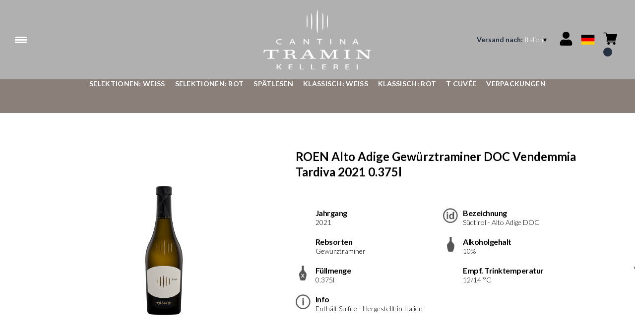

--- FILE ---
content_type: text/html; charset=utf-8
request_url: https://cantinatramin.netlify.app/it/eur/de/produkte/roen-alto-adige-gewurztraminer-doc-vendemmia-tardiva-2021-0-375l.html
body_size: 9169
content:
<!DOCTYPE html><html><head><meta charSet="utf-8"/><meta name="viewport" content="width=device-width, initial-scale=1"/><link rel="preload" as="image" href="/images/icons/times.svg"/><link rel="stylesheet" href="/_next/static/chunks/df52f9ad82568668.css" data-precedence="next"/><link rel="stylesheet" href="/_next/static/chunks/39f8333d56b377e0.css" data-precedence="next"/><link rel="stylesheet" href="/_next/static/chunks/c52b9deb00d98284.css" data-precedence="next"/><link rel="preload" as="script" fetchPriority="low" href="/_next/static/chunks/f8983db69ea27761.js"/><script src="/_next/static/chunks/9d83bf6be80f0152.js" async=""></script><script src="/_next/static/chunks/8ba968d24ba480f9.js" async=""></script><script src="/_next/static/chunks/c503035ed609efad.js" async=""></script><script src="/_next/static/chunks/4707448a3e0ffe15.js" async=""></script><script src="/_next/static/chunks/turbopack-34da2c0039231f9b.js" async=""></script><script src="/_next/static/chunks/f86ff78b1f6ea5a7.js" async=""></script><script src="/_next/static/chunks/3c51ec524e5246b9.js" async=""></script><script src="/_next/static/chunks/a082ced70eae2ef5.js" async=""></script><script src="/_next/static/chunks/e728ab7f2ada3ae6.js" async=""></script><script src="/_next/static/chunks/1b15eb021b2b229b.js" async=""></script><script src="/_next/static/chunks/4a27deb3307fe2b7.js" async=""></script><script src="/_next/static/chunks/afee7d9bd1f6d60d.js" async=""></script><script src="/_next/static/chunks/9e40b2944f36ca1b.js" async=""></script><script src="/_next/static/chunks/aba16040b3de4aaf.js" async=""></script><script src="/_next/static/chunks/40d871a423556246.js" async=""></script><script src="/_next/static/chunks/ba687074ac82e3cd.js" async=""></script><script src="/_next/static/chunks/2fc23415490ab715.js" async=""></script><script src="/_next/static/chunks/5b8464ca3a2a43ad.js" async=""></script><link rel="preload" href="//cdn.iubenda.com/cs/iubenda_cs.js" as="script"/><title>ROEN Alto Adige Gewürztraminer DOC Vendemmia Tardiva 2021 0.375l</title><meta name="robots" content="noindex"/><link rel="canonical" href="https://shop.cantinatramin.it/it/eur/de/roen-alto-adige-gewurztraminer-doc-vendemmia-tardiva-2021-0-375l"/><link rel="alternate" hrefLang="de" href="https://shop.cantinatramin.it/it/eur/de/roen-alto-adige-gewurztraminer-doc-vendemmia-tardiva-2021-0-375l"/><link rel="alternate" hrefLang="en" href="https://shop.cantinatramin.it/it/eur/en/roen-alto-adige-gewurztraminer-doc-vendemmia-tardiva-2021-0-375l"/><link rel="alternate" hrefLang="it" href="https://shop.cantinatramin.it/it/eur/it/roen-alto-adige-gewurztraminer-doc-vendemmia-tardiva-2021-0-375l"/><meta property="og:title" content="ROEN Alto Adige Gewürztraminer DOC Vendemmia Tardiva 2021 0.375l"/><meta property="og:locale" content="de"/><meta property="og:image" content="https://www.datocms-assets.com/58247/1663079139-10210-20_roen.jpg?auto=format&amp;fit=max&amp;w=1200"/><meta property="og:image:width" content="1000"/><meta property="og:image:height" content="1000"/><meta property="og:type" content="article"/><meta name="twitter:card" content="summary"/><meta name="twitter:title" content="ROEN Alto Adige Gewürztraminer DOC Vendemmia Tardiva 2021 0.375l"/><meta name="twitter:image" content="https://www.datocms-assets.com/58247/1663079139-10210-20_roen.jpg?auto=format&amp;fit=max&amp;w=1200"/><meta name="twitter:image:width" content="1000"/><meta name="twitter:image:height" content="1000"/><link rel="icon" href="https://www.datocms-assets.com/58247/1642773767-tramin_favicon.png?auto=format&amp;h=16&amp;w=16" sizes="16x16" type="image/png"/><link rel="icon" href="https://www.datocms-assets.com/58247/1642773767-tramin_favicon.png?auto=format&amp;h=32&amp;w=32" sizes="32x32" type="image/png"/><link rel="icon" href="https://www.datocms-assets.com/58247/1642773767-tramin_favicon.png?auto=format&amp;h=96&amp;w=96" sizes="96x96" type="image/png"/><link rel="icon" href="https://www.datocms-assets.com/58247/1642773767-tramin_favicon.png?auto=format&amp;h=192&amp;w=192" sizes="192x192" type="image/png"/><link href="https://cantinatramin.it/wineplatform/style.css" rel="stylesheet" type="text/css"/><script src="/_next/static/chunks/a6dad97d9634a72d.js" noModule=""></script></head><body><div hidden=""><!--$--><!--/$--></div><header><div class="wrap"><div class="nav"><div class="nav__menu"><nav class="site-nav"><div class="site-nav__toggle"><div class="site-nav__toggle__input__item"></div><div class="site-nav__toggle__input__item"></div><div class="site-nav__toggle__input__item"></div></div><div class="site-nav__menu "><div class="site-nav__toggle__label"><span class="site-nav__toggle__label__item"></span><span class="site-nav__toggle__label__item"></span></div><ul class="site-nav__menu__list"><li class="site-nav__menu__item "><a class="site-nav__menu__link " href="https://cantinatramin.it/de/home-deutsch/" title="Home">Home</a></li><li class="site-nav__menu__item "><a class="site-nav__menu__link " href="/it/eur/de/shipping-policies" title="Lieferung &amp; Versand">Lieferung &amp; Versand</a></li></ul><div class="site-nav__account"><div class="locale-switcher"><a type="button" class="locale-switcher__link" title="de"><img alt="de" loading="lazy" width="20" height="20" decoding="async" data-nimg="1" class="locale-switcher__image" style="color:transparent" src="/images/flags/de.svg"/></a><div class="locale-switcher__dropdown"><a href="/it/eur/it/prodotti/roen-alto-adige-gewurztraminer-doc-vendemmia-tardiva-2021-0-375l" class="locale-switcher__dropdown__link" title="it"><img alt="it" loading="lazy" width="50" height="20" decoding="async" data-nimg="1" class="locale-switcher__dropdown__image" style="color:transparent" src="/images/flags/it.svg"/></a><a href="/it/eur/en/products/roen-alto-adige-gewurztraminer-doc-vendemmia-tardiva-2021-0-375l" class="locale-switcher__dropdown__link" title="en"><img alt="en" loading="lazy" width="50" height="20" decoding="async" data-nimg="1" class="locale-switcher__dropdown__image" style="color:transparent" src="/images/flags/en.svg"/></a></div></div></div></div></nav></div><div class="nav__logo"><a href="/it/eur/de" aria-label="home"><picture><source srcSet="https://www.datocms-assets.com/58247/1642773784-tramin_logo-header.png?auto=format&amp;dpr=0.25&amp;fit=max&amp;h=1800 385w,https://www.datocms-assets.com/58247/1642773784-tramin_logo-header.png?auto=format&amp;dpr=0.5&amp;fit=max&amp;h=1800 770w,https://www.datocms-assets.com/58247/1642773784-tramin_logo-header.png?auto=format&amp;dpr=0.75&amp;fit=max&amp;h=1800 1155w,https://www.datocms-assets.com/58247/1642773784-tramin_logo-header.png?auto=format&amp;fit=max&amp;h=1800 1540w"/><img src="https://www.datocms-assets.com/58247/1642773784-tramin_logo-header.png?auto=format&amp;fit=max&amp;h=1800" alt="" loading="lazy" style="aspect-ratio:revert-layer;width:revert-layer;max-width:revert-layer;height:revert-layer" referrerPolicy="no-referrer-when-downgrade"/></picture></a></div><div class="nav__account"><div class="auth__nav"><a href="/it/eur/de/account" class="auth__link" aria-label="Account"><svg width="28px" height="28px" xmlns="http://www.w3.org/2000/svg" viewBox="0 0 448 512" enable-background="new 0 0 14 16"><path fill="#000" d="M224 256c70.7 0 128-57.3 128-128S294.7 0 224 0 96 57.3 96 128s57.3 128 128 128zm89.6 32h-16.7c-22.2 10.2-46.9 16-72.9 16s-50.6-5.8-72.9-16h-16.7C60.2 288 0 348.2 0 422.4V464c0 26.5 21.5 48 48 48h352c26.5 0 48-21.5 48-48v-41.6c0-74.2-60.2-134.4-134.4-134.4z"></path></svg></a></div><div class="locale-switcher"><a type="button" class="locale-switcher__link" title="de"><img alt="de" loading="lazy" width="20" height="20" decoding="async" data-nimg="1" class="locale-switcher__image" style="color:transparent" src="/images/flags/de.svg"/></a><div class="locale-switcher__dropdown"><a href="/it/eur/it/prodotti/roen-alto-adige-gewurztraminer-doc-vendemmia-tardiva-2021-0-375l" class="locale-switcher__dropdown__link" title="it"><img alt="it" loading="lazy" width="50" height="20" decoding="async" data-nimg="1" class="locale-switcher__dropdown__image" style="color:transparent" src="/images/flags/it.svg"/></a><a href="/it/eur/en/products/roen-alto-adige-gewurztraminer-doc-vendemmia-tardiva-2021-0-375l" class="locale-switcher__dropdown__link" title="en"><img alt="en" loading="lazy" width="50" height="20" decoding="async" data-nimg="1" class="locale-switcher__dropdown__image" style="color:transparent" src="/images/flags/en.svg"/></a></div></div><div class="cart_nav"><a href="/it/eur/de/cart" class="cart_link" title="cart"><svg width="28px" height="28px" xmlns="http://www.w3.org/2000/svg" viewBox="0 -31 512 512" enable-background="new 0 0 14 16"><path fill="#000" d="M166 300.004h271.004c6.71 0 12.598-4.438 14.414-10.883l60.004-210.004c1.289-4.527.406-9.39-2.434-13.152A15.034 15.034 0 00497.004 60H131.37l-10.723-48.25A15 15 0 00106 0H15C6.71 0 0 6.71 0 15c0 8.293 6.71 15 15 15h78.96l54.169 243.75C132.19 280.68 121 296.543 121 315.004c0 24.812 20.187 45 45 45h271.004c8.293 0 15-6.707 15-15 0-8.29-6.707-15-15-15H166c-8.262 0-15-6.723-15-15s6.738-15 15-15zm-15 105c0 24.816 20.188 45 45.004 45 24.812 0 45-20.184 45-45 0-24.813-20.188-45-45-45-24.816 0-45.004 20.187-45.004 45zm211.004 0c0 24.816 20.187 45 45 45 24.816 0 45-20.184 45-45 0-24.813-20.184-45-45-45-24.813 0-45 20.187-45 45zm0 0"></path></svg><span class="cart_number"></span></a></div></div></div></div></header><main class="wrap"><section><script type="application/ld+json">{"@context":"https://schema.org","@type":"Product","name":"ROEN Alto Adige Gewürztraminer DOC Vendemmia Tardiva 2021 0.375l","image":["https://www.datocms-assets.com/58247/1663079139-10210-20_roen.jpg?auto=format&fit=max&h=1800"],"description":"","sku":"10210-21","brand":{"@type":"Brand","name":""},"offers":{"@type":"Offer","priceCurrency":"EUR","price":"25.50"}}</script></section><div class="category-menu"><div class="category-menu__list"><div class="category-menu__item"><a href="/it/eur/de/kategorien/selektionen-wei" title="Selektionen: Weiß">Selektionen: Weiß</a></div><div class="category-menu__item"><a href="/it/eur/de/kategorien/selektionen-rot" title="Selektionen: Rot">Selektionen: Rot</a></div><div class="category-menu__item"><a href="/it/eur/de/kategorien/spatlesen" title="Spätlesen">Spätlesen</a></div><div class="category-menu__item"><a href="/it/eur/de/kategorien/klassisch-wei" title="Klassisch: Weiß">Klassisch: Weiß</a></div><div class="category-menu__item"><a href="/it/eur/de/kategorien/klassisch-rot" title="Klassisch: Rot">Klassisch: Rot</a></div><div class="category-menu__item"><a href="/it/eur/de/kategorien/t-cuvee" title="T Cuvée">T Cuvée</a></div><div class="category-menu__item"><a href="/it/eur/de/kategorien/verpackungen" title="Verpackungen">Verpackungen</a></div></div></div><div class="product-hero"><div class="product-hero__image"><div class="product-hero__image__gallery"><div class="swiper"><div class="swiper swiper-wrapper"><div class="swiper-wrapper"><div class="swiper-slide"><picture><source srcSet="https://www.datocms-assets.com/58247/1663079139-10210-20_roen.jpg?auto=format&amp;dpr=0.25&amp;fit=max&amp;h=1800 250w,https://www.datocms-assets.com/58247/1663079139-10210-20_roen.jpg?auto=format&amp;dpr=0.5&amp;fit=max&amp;h=1800 500w,https://www.datocms-assets.com/58247/1663079139-10210-20_roen.jpg?auto=format&amp;dpr=0.75&amp;fit=max&amp;h=1800 750w,https://www.datocms-assets.com/58247/1663079139-10210-20_roen.jpg?auto=format&amp;fit=max&amp;h=1800 1000w"/><img src="https://www.datocms-assets.com/58247/1663079139-10210-20_roen.jpg?auto=format&amp;fit=max&amp;h=1800" alt="" fetchPriority="high" style="aspect-ratio:revert-layer;width:revert-layer;max-width:revert-layer;height:revert-layer" referrerPolicy="no-referrer-when-downgrade"/></picture></div></div></div></div></div></div><div class="product-hero__content"><h1 class="product-hero__title">ROEN Alto Adige Gewürztraminer DOC Vendemmia Tardiva 2021 0.375l</h1><div class="product-hero__description"></div><div class="product-hero__content__wrap"><div class="product-loading"><div class="product-hero__price"></div><div class="product-hero__component"><div class="product-hero__availability__wrap"></div><div class="line-2"></div></div></div></div><div class="product-hero__info-list"><div class="product-hero__info-item"><div class="product-info"><div class="product-info__icon"></div><div class="product-info__content"><div class="product-info__title">Jahrgang</div><div class="product-info__text">2021</div></div></div></div><div class="product-hero__info-item"><div class="product-info"><div class="product-info__icon"><picture><source srcSet="https://www.datocms-assets.com/58247/1613717700-icondenominazione.png?auto=format&amp;max-w=80 61w"/><img src="https://www.datocms-assets.com/58247/1613717700-icondenominazione.png?auto=format&amp;max-w=80" alt="" loading="lazy" style="aspect-ratio:revert-layer;width:revert-layer;max-width:revert-layer;height:revert-layer" referrerPolicy="no-referrer-when-downgrade"/></picture></div><div class="product-info__content"><div class="product-info__title">Bezeichnung</div><div class="product-info__text">Südtirol - Alto Adige DOC</div></div></div></div><div class="product-hero__info-item"><div class="product-info"><div class="product-info__icon"></div><div class="product-info__content"><div class="product-info__title">Rebsorten</div><div class="product-info__text">Gewürztraminer</div></div></div></div><div class="product-hero__info-item"><div class="product-info"><div class="product-info__icon"><picture><source srcSet="https://www.datocms-assets.com/58247/1613717695-iconalcol.png?auto=format&amp;max-w=80 32w"/><img src="https://www.datocms-assets.com/58247/1613717695-iconalcol.png?auto=format&amp;max-w=80" alt="" loading="lazy" style="aspect-ratio:revert-layer;width:revert-layer;max-width:revert-layer;height:revert-layer" referrerPolicy="no-referrer-when-downgrade"/></picture></div><div class="product-info__content"><div class="product-info__title">Alkoholgehalt</div><div class="product-info__text">10%</div></div></div></div><div class="product-hero__info-item"><div class="product-info"><div class="product-info__icon"><picture><source srcSet="https://www.datocms-assets.com/58247/1613717692-iconformato.png?auto=format&amp;max-w=80 32w"/><img src="https://www.datocms-assets.com/58247/1613717692-iconformato.png?auto=format&amp;max-w=80" alt="" loading="lazy" style="aspect-ratio:revert-layer;width:revert-layer;max-width:revert-layer;height:revert-layer" referrerPolicy="no-referrer-when-downgrade"/></picture></div><div class="product-info__content"><div class="product-info__title">Füllmenge</div><div class="product-info__text">0.375l</div></div></div></div><div class="product-hero__info-item"><div class="product-info"><div class="product-info__icon"></div><div class="product-info__content"><div class="product-info__title">Empf. Trinktemperatur</div><div class="product-info__text">12/14 °C</div></div></div></div><div class="product-hero__info-item"><div class="product-info"><div class="product-info__icon"><picture><source srcSet="https://www.datocms-assets.com/58247/1634137417-iconinfo.png?auto=format&amp;max-w=80 61w"/><img src="https://www.datocms-assets.com/58247/1634137417-iconinfo.png?auto=format&amp;max-w=80" alt="" loading="lazy" style="aspect-ratio:revert-layer;width:revert-layer;max-width:revert-layer;height:revert-layer" referrerPolicy="no-referrer-when-downgrade"/></picture></div><div class="product-info__content"><div class="product-info__title">Info</div><div class="product-info__text">Enthält Sulfite - Hergestellt in Italien</div></div></div></div></div></div></div><div class="product-detail"><div class="product-detail__item"><h2 class="product-detail__title">Geschmacksnoten</h2><div class="product-detail__content">Die Spätlese Roen präsentiert sich in goldgelben Farbtönen. Ihre Duftnoten sind fruchtig und würzig. Im Gaumen zeigt sich der Wein kräftig, erfreut mit Aromen von Honig, reifen, tropischen Früchten und feinen Nuancen von Kräutern, Rosenblüten, Ingwer und Vanille. Er ist sehr ausgeglichen zwischen Restzucker, Säure und Alkoholgehalt und lange anhaltend im Abgang.</div></div><div class="product-detail__item"><h2 class="product-detail__title">Essen &amp; Wein</h2><div class="product-detail__content">Dieser Wein empfiehlt sich zu süßen Nachspeisen, Trockenfrüchten, reifen oder dezenten Schimmelkäsen. Ausgezeichnet auch als Solist, um besondere Momente zu genießen.</div></div></div></main><footer class="footer"><div class="footer__main"><div class="footer__logo"><a href="/it/eur/de" aria-label="home"><picture><source srcSet="https://www.datocms-assets.com/58247/1642773779-tramin_logo-footer.png?auto=format&amp;dpr=0.25&amp;fit=max&amp;h=1800 385w,https://www.datocms-assets.com/58247/1642773779-tramin_logo-footer.png?auto=format&amp;dpr=0.5&amp;fit=max&amp;h=1800 770w,https://www.datocms-assets.com/58247/1642773779-tramin_logo-footer.png?auto=format&amp;dpr=0.75&amp;fit=max&amp;h=1800 1155w,https://www.datocms-assets.com/58247/1642773779-tramin_logo-footer.png?auto=format&amp;fit=max&amp;h=1800 1540w"/><img src="https://www.datocms-assets.com/58247/1642773779-tramin_logo-footer.png?auto=format&amp;fit=max&amp;h=1800" alt="" loading="lazy" style="aspect-ratio:revert-layer;width:revert-layer;max-width:revert-layer;height:revert-layer" referrerPolicy="no-referrer-when-downgrade"/></picture></a></div><div class="footer__blocks"><div class="footer__blocks__item"><h4 class="footer__blocks__item__title">Kontakt</h4><div class="footer__blocks__item__content"><p>CANTINA TRAMIN Soc. Agricola Coop.<br />Strada del Vino 144 - 39040 Termeno (BZ)<br />Italy</p>
<p><br />P.IVA/C.F.: IT 00120790217<br />Registro delle imprese di Bolzano, REA:BZ - 32487 &nbsp; &nbsp; &nbsp; &nbsp;</p>
<p>kellerei.tramin@pec.rolmail.net</p></div></div><div class="footer__blocks__item"><h4 class="footer__blocks__item__title">Buche eine Kellereibesichtigung in der Kellerei Tramin:</h4><div class="footer__blocks__item__content"><p><a href="https://visit.cantinatramin.it/de/607e8bd8eb834e1c60398831?lang=de" data-saferedirecturl="https://www.google.com/url?q=https://visit.cantinatramin.it/de/607e8bd8eb834e1c60398831?lang%3Dde&amp;source=gmail&amp;ust=1692783997651000&amp;usg=AOvVaw0LeT7cAJH6nBq6hZGTjFQP">https://visit.cantinatramin.it/de/607e8bd8eb834e1c60398831?lang=de</a></p></div></div><div class="footer__blocks__item"><h4 class="footer__blocks__item__title"></h4><div class="footer__blocks__item__content"></div></div><div class="footer__blocks__item"><h4 class="footer__blocks__item__title">Kundenservice</h4><div class="footer__blocks__item__content"><p><a href="mailto:cantinatramin@wineplatform.it">cantinatramin@wineplatform.it</a></p></div></div><div class="footer__blocks__item"><h4 class="footer__blocks__item__title"></h4><div class="footer__blocks__item__content"></div><div class="footer__blocks__item__link"><a href="/it/eur/de/cookie-policy">Cookie-Richtlinie</a></div><div class="footer__blocks__item__link"><a href="/it/eur/de/privacy-policy">Datenschutzerklärung</a></div><div class="footer__blocks__item__link"><a href="/it/eur/de/tos">Allgemeine Geschäftsbedingungen</a></div><div class="footer__blocks__item__link"><a href="/it/eur/de/shipping-policies">Lieferung &amp; Versand</a></div></div></div></div></footer><!--$?--><template id="B:0"></template><!--/$--><div aria-label="Authentication"><div class="dialog "><div class="dialog__frame"><div class="dialog__header"><div class="dialog__close"><img class="dialog__close__icon" src="/images/icons/times.svg" alt="close"/></div></div><div class="dialog__body"><div class="auth"><h4 class="auth__title">anmelden</h4><form class="login"><div class="form_field"><label class="form_label">E-Mail-Addresse</label><input type="email" placeholder="E-Mail-Addresse" class="form_input" autoComplete="email" name="email"/><p class="form_error"></p></div><div class="form_field"><label class="form_label">Passwort</label><input type="password" placeholder="Passwort" class="form_input" autoComplete="current-password" name="password"/><p class="form_error"></p></div><button class="button--primary" type="submit">anmelden</button></form><button type="button" class="button--small-primary-link">Passwort vergessen?</button></div></div><div class="dialog__footer"><button class="button--small-primary-link" type="button">Haben Sie kein Konto? Erstellen Sie Ihr Konto</button></div></div></div></div><div class="dialog feedback-dialog"><div class="dialog__frame"><div class="dialog__header"><div class="dialog__close"><svg xmlns="http://www.w3.org/2000/svg" width="20" height="20" class="nav_color_icon"><g fill="#000" fill-rule="evenodd"><rect width="25" height="2" x="-2.954" y="8.686" rx="1" transform="rotate(45 9.546 9.686)"></rect><rect width="25" height="2" x="-2.954" y="8.686" rx="1" transform="rotate(-46 9.546 9.686)"></rect></g></svg></div></div><div class="dialog__body__content"><span class="dialog__body__content--title">Willkommen<!-- --> <b></b></span></div><div class="dialog__footer"><div class="feedback-dialog__buttons"><button type="button" class="feedback-dialog__buttons__cart">mit dem Einkaufen fortfahren</button><a href="/it/eur/de/account" class="feedback-dialog__buttons__close">Zu Ihrem Profil gehen</a></div></div></div></div><!--$--><!--/$--><style>.product-detail,
.product-hero {
    margin-left: auto;
    margin-right: auto;
}
.product-info__icon img {
    width: 100%;
    height: 100%;
    object-fit: contain;
}
a {
    color: inherit;
}
.card__header a, .product-box__header a {
    display: unset;
}
.nav__logo a {
    width: 100%;
    height: 100%;
}
.nav {
    margin: 0 auto;
}</style><!--$--><!--/$--><script>requestAnimationFrame(function(){$RT=performance.now()});</script><script src="/_next/static/chunks/f8983db69ea27761.js" id="_R_" async=""></script><div hidden id="S:0"><div class="market-dialog "><div class="market-dialog__frame"><div class="market-dialog__header">Versandland wählen</div><form><div class="market-dialog__body"><div class="market-dialog__select"><select title="Versandland wählen" class="market-dialog__select__inner"><option value="BE">Belgien</option><option value="DE">Deutschland</option><option value="FR">Frankreich</option><option value="NL">Holland</option><option value="HK">Hong Kong</option><option value="IS">Island</option><option value="IT" selected="">Italien</option><option value="JP">Japan</option><option value="CO">Kolumbien</option><option value="NZ">Neuseeland</option><option value="NO">Norway</option><option value="CH">Schweiz</option><option value="SG">Singapore</option><option value="ZA">South Africa</option><option value="ES">Spanien</option><option value="TW">Taiwan</option><option value="US">Vereinigte Staaten</option><option value="GB">Vereinigtes Königreich</option><option value="AT">Österreich</option></select></div><div class="market-dialog__header">Sprache wählen</div><div class="market-dialog__select"><select title="Sprache wählen" class="market-dialog__select__inner"><option value="it">🇮🇹<!-- --> <!-- -->Italiano</option><option value="en">🇬🇧<!-- --> <!-- -->English</option><option value="de" selected="">🇩🇪<!-- --> <!-- -->Deutsch</option></select></div><div class="dialog__footer"><button type="submit" class="button--primary">auswählen</button></div></div></form></div></div></div><script>$RB=[];$RV=function(a){$RT=performance.now();for(var b=0;b<a.length;b+=2){var c=a[b],e=a[b+1];null!==e.parentNode&&e.parentNode.removeChild(e);var f=c.parentNode;if(f){var g=c.previousSibling,h=0;do{if(c&&8===c.nodeType){var d=c.data;if("/$"===d||"/&"===d)if(0===h)break;else h--;else"$"!==d&&"$?"!==d&&"$~"!==d&&"$!"!==d&&"&"!==d||h++}d=c.nextSibling;f.removeChild(c);c=d}while(c);for(;e.firstChild;)f.insertBefore(e.firstChild,c);g.data="$";g._reactRetry&&requestAnimationFrame(g._reactRetry)}}a.length=0};
$RC=function(a,b){if(b=document.getElementById(b))(a=document.getElementById(a))?(a.previousSibling.data="$~",$RB.push(a,b),2===$RB.length&&("number"!==typeof $RT?requestAnimationFrame($RV.bind(null,$RB)):(a=performance.now(),setTimeout($RV.bind(null,$RB),2300>a&&2E3<a?2300-a:$RT+300-a)))):b.parentNode.removeChild(b)};$RC("B:0","S:0")</script><script>(self.__next_f=self.__next_f||[]).push([0])</script><script>self.__next_f.push([1,"1:\"$Sreact.fragment\"\n2:I[49093,[\"/_next/static/chunks/f86ff78b1f6ea5a7.js\",\"/_next/static/chunks/3c51ec524e5246b9.js\",\"/_next/static/chunks/a082ced70eae2ef5.js\",\"/_next/static/chunks/e728ab7f2ada3ae6.js\",\"/_next/static/chunks/1b15eb021b2b229b.js\",\"/_next/static/chunks/4a27deb3307fe2b7.js\",\"/_next/static/chunks/afee7d9bd1f6d60d.js\"],\"default\"]\n3:I[78980,[\"/_next/static/chunks/f86ff78b1f6ea5a7.js\",\"/_next/static/chunks/3c51ec524e5246b9.js\",\"/_next/static/chunks/a082ced70eae2ef5.js\",\"/_next/static/chunks/e728ab7f2ada3ae6.js\",\"/_next/static/chunks/1b15eb021b2b229b.js\",\"/_next/static/chunks/4a27deb3307fe2b7.js\",\"/_next/static/chunks/afee7d9bd1f6d60d.js\"],\"default\"]\n4:I[39756,[\"/_next/static/chunks/f86ff78b1f6ea5a7.js\",\"/_next/static/chunks/3c51ec524e5246b9.js\",\"/_next/static/chunks/a082ced70eae2ef5.js\",\"/_next/static/chunks/e728ab7f2ada3ae6.js\",\"/_next/static/chunks/1b15eb021b2b229b.js\",\"/_next/static/chunks/4a27deb3307fe2b7.js\",\"/_next/static/chunks/afee7d9bd1f6d60d.js\"],\"default\"]\n5:I[37457,[\"/_next/static/chunks/f86ff78b1f6ea5a7.js\",\"/_next/static/chunks/3c51ec524e5246b9.js\",\"/_next/static/chunks/a082ced70eae2ef5.js\",\"/_next/static/chunks/e728ab7f2ada3ae6.js\",\"/_next/static/chunks/1b15eb021b2b229b.js\",\"/_next/static/chunks/4a27deb3307fe2b7.js\",\"/_next/static/chunks/afee7d9bd1f6d60d.js\"],\"default\"]\n6:I[22016,[\"/_next/static/chunks/f86ff78b1f6ea5a7.js\",\"/_next/static/chunks/3c51ec524e5246b9.js\",\"/_next/static/chunks/a082ced70eae2ef5.js\",\"/_next/static/chunks/e728ab7f2ada3ae6.js\",\"/_next/static/chunks/1b15eb021b2b229b.js\",\"/_next/static/chunks/4a27deb3307fe2b7.js\",\"/_next/static/chunks/afee7d9bd1f6d60d.js\",\"/_next/static/chunks/9e40b2944f36ca1b.js\"],\"default\"]\n7:I[81844,[\"/_next/static/chunks/f86ff78b1f6ea5a7.js\",\"/_next/static/chunks/3c51ec524e5246b9.js\",\"/_next/static/chunks/a082ced70eae2ef5.js\",\"/_next/static/chunks/e728ab7f2ada3ae6.js\",\"/_next/static/chunks/1b15eb021b2b229b.js\",\"/_next/static/chunks/4a27deb3307fe2b7.js\",\"/_next/static/chunks/afee7d9bd1f6d60d.js\"],\"default\"]\n8:I[87773,[\"/_next/static/chunks/f86ff78"])</script><script>self.__next_f.push([1,"b1f6ea5a7.js\",\"/_next/static/chunks/3c51ec524e5246b9.js\",\"/_next/static/chunks/a082ced70eae2ef5.js\",\"/_next/static/chunks/e728ab7f2ada3ae6.js\",\"/_next/static/chunks/1b15eb021b2b229b.js\",\"/_next/static/chunks/4a27deb3307fe2b7.js\",\"/_next/static/chunks/afee7d9bd1f6d60d.js\"],\"Toast\"]\na:I[97367,[\"/_next/static/chunks/f86ff78b1f6ea5a7.js\",\"/_next/static/chunks/3c51ec524e5246b9.js\",\"/_next/static/chunks/a082ced70eae2ef5.js\",\"/_next/static/chunks/e728ab7f2ada3ae6.js\",\"/_next/static/chunks/1b15eb021b2b229b.js\",\"/_next/static/chunks/4a27deb3307fe2b7.js\",\"/_next/static/chunks/afee7d9bd1f6d60d.js\"],\"OutletBoundary\"]\nc:I[14706,[\"/_next/static/chunks/f86ff78b1f6ea5a7.js\",\"/_next/static/chunks/3c51ec524e5246b9.js\",\"/_next/static/chunks/a082ced70eae2ef5.js\",\"/_next/static/chunks/e728ab7f2ada3ae6.js\",\"/_next/static/chunks/1b15eb021b2b229b.js\",\"/_next/static/chunks/4a27deb3307fe2b7.js\",\"/_next/static/chunks/afee7d9bd1f6d60d.js\"],\"AsyncMetadataOutlet\"]\ne:I[97367,[\"/_next/static/chunks/f86ff78b1f6ea5a7.js\",\"/_next/static/chunks/3c51ec524e5246b9.js\",\"/_next/static/chunks/a082ced70eae2ef5.js\",\"/_next/static/chunks/e728ab7f2ada3ae6.js\",\"/_next/static/chunks/1b15eb021b2b229b.js\",\"/_next/static/chunks/4a27deb3307fe2b7.js\",\"/_next/static/chunks/afee7d9bd1f6d60d.js\"],\"ViewportBoundary\"]\n10:I[97367,[\"/_next/static/chunks/f86ff78b1f6ea5a7.js\",\"/_next/static/chunks/3c51ec524e5246b9.js\",\"/_next/static/chunks/a082ced70eae2ef5.js\",\"/_next/static/chunks/e728ab7f2ada3ae6.js\",\"/_next/static/chunks/1b15eb021b2b229b.js\",\"/_next/static/chunks/4a27deb3307fe2b7.js\",\"/_next/static/chunks/afee7d9bd1f6d60d.js\"],\"MetadataBoundary\"]\n11:\"$Sreact.suspense\"\n13:I[68027,[\"/_next/static/chunks/f86ff78b1f6ea5a7.js\",\"/_next/static/chunks/3c51ec524e5246b9.js\",\"/_next/static/chunks/a082ced70eae2ef5.js\",\"/_next/static/chunks/e728ab7f2ada3ae6.js\",\"/_next/static/chunks/1b15eb021b2b229b.js\",\"/_next/static/chunks/4a27deb3307fe2b7.js\",\"/_next/static/chunks/afee7d9bd1f6d60d.js\"],\"default\"]\n:HL[\"/_next/static/chunks/df52f9ad82568668.css\",\"style\"]\n:HL[\"/_next/static/chunks/39"])</script><script>self.__next_f.push([1,"f8333d56b377e0.css\",\"style\"]\n:HL[\"/_next/static/chunks/c52b9deb00d98284.css\",\"style\"]\n"])</script><script>self.__next_f.push([1,"0:{\"P\":null,\"b\":\"build\",\"p\":\"\",\"c\":[\"\",\"it\",\"eur\",\"de\",\"produkte\",\"roen-alto-adige-gewurztraminer-doc-vendemmia-tardiva-2021-0-375l.html\"],\"i\":false,\"f\":[[[\"\",{\"children\":[[\"market\",\"it\",\"d\"],{\"children\":[[\"currency\",\"eur\",\"d\"],{\"children\":[[\"lang\",\"de\",\"d\"],{\"children\":[\"products\",{\"children\":[[\"product\",\"roen-alto-adige-gewurztraminer-doc-vendemmia-tardiva-2021-0-375l.html\",\"d\"],{\"children\":[\"__PAGE__\",{}]}]}]}]}]}]},\"$undefined\",\"$undefined\",true],[\"\",[\"$\",\"$1\",\"c\",{\"children\":[[[\"$\",\"link\",\"0\",{\"rel\":\"stylesheet\",\"href\":\"/_next/static/chunks/df52f9ad82568668.css\",\"precedence\":\"next\",\"crossOrigin\":\"$undefined\",\"nonce\":\"$undefined\"}],[\"$\",\"script\",\"script-0\",{\"src\":\"/_next/static/chunks/f86ff78b1f6ea5a7.js\",\"async\":true,\"nonce\":\"$undefined\"}],[\"$\",\"script\",\"script-1\",{\"src\":\"/_next/static/chunks/3c51ec524e5246b9.js\",\"async\":true,\"nonce\":\"$undefined\"}],[\"$\",\"script\",\"script-2\",{\"src\":\"/_next/static/chunks/a082ced70eae2ef5.js\",\"async\":true,\"nonce\":\"$undefined\"}],[\"$\",\"script\",\"script-3\",{\"src\":\"/_next/static/chunks/e728ab7f2ada3ae6.js\",\"async\":true,\"nonce\":\"$undefined\"}],[\"$\",\"script\",\"script-4\",{\"src\":\"/_next/static/chunks/1b15eb021b2b229b.js\",\"async\":true,\"nonce\":\"$undefined\"}],[\"$\",\"script\",\"script-5\",{\"src\":\"/_next/static/chunks/4a27deb3307fe2b7.js\",\"async\":true,\"nonce\":\"$undefined\"}],[\"$\",\"script\",\"script-6\",{\"src\":\"/_next/static/chunks/afee7d9bd1f6d60d.js\",\"async\":true,\"nonce\":\"$undefined\"}]],[\"$\",\"html\",null,{\"children\":[[\"$\",\"head\",null,{\"children\":[\"$\",\"link\",null,{\"href\":\"https://cantinatramin.it/wineplatform/style.css\",\"rel\":\"stylesheet\",\"type\":\"text/css\"}]}],[\"$\",\"body\",null,{\"children\":[[\"$\",\"$L2\",null,{}],[\"$\",\"$L3\",null,{\"children\":[[\"$\",\"$L4\",null,{\"parallelRouterKey\":\"children\",\"error\":\"$undefined\",\"errorStyles\":\"$undefined\",\"errorScripts\":\"$undefined\",\"template\":[\"$\",\"$L5\",null,{}],\"templateStyles\":\"$undefined\",\"templateScripts\":\"$undefined\",\"notFound\":[[\"$\",\"div\",null,{\"style\":{\"display\":\"flex\",\"flexDirection\":\"column\",\"width\":\"100%\",\"height\":\"100vh\",\"alignItems\":\"center\",\"justifyContent\":\"center\"},\"children\":[[\"$\",\"h1\",null,{\"style\":{\"fontSize\":80,\"fontWeight\":\"bold\"},\"children\":\"Ops!\"}],[\"$\",\"p\",null,{\"style\":{\"fontSize\":20,\"marginBottom\":10},\"children\":\"We can't seem to find the page you're looking for.\"}],[\"$\",\"$L6\",null,{\"href\":\"/\",\"style\":{\"fontSize\":24},\"children\":\"Back to Homepage\"}]]}],[]],\"forbidden\":\"$undefined\",\"unauthorized\":\"$undefined\"}],\"\",[\"$\",\"$L7\",null,{}],[\"$\",\"$L8\",null,{}]]}]]}]]}]]}],{\"children\":[[\"market\",\"it\",\"d\"],[\"$\",\"$1\",\"c\",{\"children\":[null,[\"$\",\"$L4\",null,{\"parallelRouterKey\":\"children\",\"error\":\"$undefined\",\"errorStyles\":\"$undefined\",\"errorScripts\":\"$undefined\",\"template\":[\"$\",\"$L5\",null,{}],\"templateStyles\":\"$undefined\",\"templateScripts\":\"$undefined\",\"notFound\":\"$undefined\",\"forbidden\":\"$undefined\",\"unauthorized\":\"$undefined\"}]]}],{\"children\":[[\"currency\",\"eur\",\"d\"],[\"$\",\"$1\",\"c\",{\"children\":[null,[\"$\",\"$L4\",null,{\"parallelRouterKey\":\"children\",\"error\":\"$undefined\",\"errorStyles\":\"$undefined\",\"errorScripts\":\"$undefined\",\"template\":[\"$\",\"$L5\",null,{}],\"templateStyles\":\"$undefined\",\"templateScripts\":\"$undefined\",\"notFound\":\"$undefined\",\"forbidden\":\"$undefined\",\"unauthorized\":\"$undefined\"}]]}],{\"children\":[[\"lang\",\"de\",\"d\"],[\"$\",\"$1\",\"c\",{\"children\":[null,[\"$\",\"$L4\",null,{\"parallelRouterKey\":\"children\",\"error\":\"$undefined\",\"errorStyles\":\"$undefined\",\"errorScripts\":\"$undefined\",\"template\":[\"$\",\"$L5\",null,{}],\"templateStyles\":\"$undefined\",\"templateScripts\":\"$undefined\",\"notFound\":\"$undefined\",\"forbidden\":\"$undefined\",\"unauthorized\":\"$undefined\"}]]}],{\"children\":[\"products\",[\"$\",\"$1\",\"c\",{\"children\":[null,[\"$\",\"$L4\",null,{\"parallelRouterKey\":\"children\",\"error\":\"$undefined\",\"errorStyles\":\"$undefined\",\"errorScripts\":\"$undefined\",\"template\":[\"$\",\"$L5\",null,{}],\"templateStyles\":\"$undefined\",\"templateScripts\":\"$undefined\",\"notFound\":\"$undefined\",\"forbidden\":\"$undefined\",\"unauthorized\":\"$undefined\"}]]}],{\"children\":[[\"product\",\"roen-alto-adige-gewurztraminer-doc-vendemmia-tardiva-2021-0-375l.html\",\"d\"],[\"$\",\"$1\",\"c\",{\"children\":[null,[\"$\",\"$L4\",null,{\"parallelRouterKey\":\"children\",\"error\":\"$undefined\",\"errorStyles\":\"$undefined\",\"errorScripts\":\"$undefined\",\"template\":[\"$\",\"$L5\",null,{}],\"templateStyles\":\"$undefined\",\"templateScripts\":\"$undefined\",\"notFound\":\"$undefined\",\"forbidden\":\"$undefined\",\"unauthorized\":\"$undefined\"}]]}],{\"children\":[\"__PAGE__\",[\"$\",\"$1\",\"c\",{\"children\":[\"$L9\",[[\"$\",\"link\",\"0\",{\"rel\":\"stylesheet\",\"href\":\"/_next/static/chunks/39f8333d56b377e0.css\",\"precedence\":\"next\",\"crossOrigin\":\"$undefined\",\"nonce\":\"$undefined\"}],[\"$\",\"link\",\"1\",{\"rel\":\"stylesheet\",\"href\":\"/_next/static/chunks/c52b9deb00d98284.css\",\"precedence\":\"next\",\"crossOrigin\":\"$undefined\",\"nonce\":\"$undefined\"}],[\"$\",\"script\",\"script-0\",{\"src\":\"/_next/static/chunks/aba16040b3de4aaf.js\",\"async\":true,\"nonce\":\"$undefined\"}],[\"$\",\"script\",\"script-1\",{\"src\":\"/_next/static/chunks/40d871a423556246.js\",\"async\":true,\"nonce\":\"$undefined\"}],[\"$\",\"script\",\"script-2\",{\"src\":\"/_next/static/chunks/ba687074ac82e3cd.js\",\"async\":true,\"nonce\":\"$undefined\"}],[\"$\",\"script\",\"script-3\",{\"src\":\"/_next/static/chunks/2fc23415490ab715.js\",\"async\":true,\"nonce\":\"$undefined\"}],[\"$\",\"script\",\"script-4\",{\"src\":\"/_next/static/chunks/5b8464ca3a2a43ad.js\",\"async\":true,\"nonce\":\"$undefined\"}]],[\"$\",\"$La\",null,{\"children\":[\"$Lb\",[\"$\",\"$Lc\",null,{\"promise\":\"$@d\"}]]}]]}],{},null,false]},null,false]},null,false]},null,false]},null,false]},null,false]},null,false],[\"$\",\"$1\",\"h\",{\"children\":[null,[[\"$\",\"$Le\",null,{\"children\":\"$Lf\"}],null],[\"$\",\"$L10\",null,{\"children\":[\"$\",\"div\",null,{\"hidden\":true,\"children\":[\"$\",\"$11\",null,{\"fallback\":null,\"children\":\"$L12\"}]}]}]]}],false]],\"m\":\"$undefined\",\"G\":[\"$13\",[[\"$\",\"link\",\"0\",{\"rel\":\"stylesheet\",\"href\":\"/_next/static/chunks/df52f9ad82568668.css\",\"precedence\":\"next\",\"crossOrigin\":\"$undefined\",\"nonce\":\"$undefined\"}]]],\"s\":false,\"S\":false}\n"])</script><script>self.__next_f.push([1,"f:[[\"$\",\"meta\",\"0\",{\"charSet\":\"utf-8\"}],[\"$\",\"meta\",\"1\",{\"name\":\"viewport\",\"content\":\"width=device-width, initial-scale=1\"}]]\nb:null\n"])</script><script>self.__next_f.push([1,"14:I[27201,[\"/_next/static/chunks/f86ff78b1f6ea5a7.js\",\"/_next/static/chunks/3c51ec524e5246b9.js\",\"/_next/static/chunks/a082ced70eae2ef5.js\",\"/_next/static/chunks/e728ab7f2ada3ae6.js\",\"/_next/static/chunks/1b15eb021b2b229b.js\",\"/_next/static/chunks/4a27deb3307fe2b7.js\",\"/_next/static/chunks/afee7d9bd1f6d60d.js\"],\"IconMark\"]\n"])</script><script>self.__next_f.push([1,"d:{\"metadata\":[[\"$\",\"title\",\"0\",{\"children\":\"ROEN Alto Adige Gewürztraminer DOC Vendemmia Tardiva 2021 0.375l\"}],[\"$\",\"meta\",\"1\",{\"name\":\"robots\",\"content\":\"noindex\"}],[\"$\",\"link\",\"2\",{\"rel\":\"canonical\",\"href\":\"https://shop.cantinatramin.it/it/eur/de/roen-alto-adige-gewurztraminer-doc-vendemmia-tardiva-2021-0-375l\"}],[\"$\",\"link\",\"3\",{\"rel\":\"alternate\",\"hrefLang\":\"de\",\"href\":\"https://shop.cantinatramin.it/it/eur/de/roen-alto-adige-gewurztraminer-doc-vendemmia-tardiva-2021-0-375l\"}],[\"$\",\"link\",\"4\",{\"rel\":\"alternate\",\"hrefLang\":\"en\",\"href\":\"https://shop.cantinatramin.it/it/eur/en/roen-alto-adige-gewurztraminer-doc-vendemmia-tardiva-2021-0-375l\"}],[\"$\",\"link\",\"5\",{\"rel\":\"alternate\",\"hrefLang\":\"it\",\"href\":\"https://shop.cantinatramin.it/it/eur/it/roen-alto-adige-gewurztraminer-doc-vendemmia-tardiva-2021-0-375l\"}],[\"$\",\"meta\",\"6\",{\"property\":\"og:title\",\"content\":\"ROEN Alto Adige Gewürztraminer DOC Vendemmia Tardiva 2021 0.375l\"}],[\"$\",\"meta\",\"7\",{\"property\":\"og:locale\",\"content\":\"de\"}],[\"$\",\"meta\",\"8\",{\"property\":\"og:image\",\"content\":\"https://www.datocms-assets.com/58247/1663079139-10210-20_roen.jpg?auto=format\u0026fit=max\u0026w=1200\"}],[\"$\",\"meta\",\"9\",{\"property\":\"og:image:width\",\"content\":\"1000\"}],[\"$\",\"meta\",\"10\",{\"property\":\"og:image:height\",\"content\":\"1000\"}],[\"$\",\"meta\",\"11\",{\"property\":\"og:type\",\"content\":\"article\"}],[\"$\",\"meta\",\"12\",{\"name\":\"twitter:card\",\"content\":\"summary\"}],[\"$\",\"meta\",\"13\",{\"name\":\"twitter:title\",\"content\":\"ROEN Alto Adige Gewürztraminer DOC Vendemmia Tardiva 2021 0.375l\"}],[\"$\",\"meta\",\"14\",{\"name\":\"twitter:image\",\"content\":\"https://www.datocms-assets.com/58247/1663079139-10210-20_roen.jpg?auto=format\u0026fit=max\u0026w=1200\"}],[\"$\",\"meta\",\"15\",{\"name\":\"twitter:image:width\",\"content\":\"1000\"}],[\"$\",\"meta\",\"16\",{\"name\":\"twitter:image:height\",\"content\":\"1000\"}],[\"$\",\"link\",\"17\",{\"rel\":\"icon\",\"href\":\"https://www.datocms-assets.com/58247/1642773767-tramin_favicon.png?auto=format\u0026h=16\u0026w=16\",\"sizes\":\"16x16\",\"type\":\"image/png\"}],[\"$\",\"link\",\"18\",{\"rel\":\"icon\",\"href\":\"https://www.datocms-assets.com/58247/1642773767-tramin_favicon.png?auto=format\u0026h=32\u0026w=32\",\"sizes\":\"32x32\",\"type\":\"image/png\"}],[\"$\",\"link\",\"19\",{\"rel\":\"icon\",\"href\":\"https://www.datocms-assets.com/58247/1642773767-tramin_favicon.png?auto=format\u0026h=96\u0026w=96\",\"sizes\":\"96x96\",\"type\":\"image/png\"}],[\"$\",\"link\",\"20\",{\"rel\":\"icon\",\"href\":\"https://www.datocms-assets.com/58247/1642773767-tramin_favicon.png?auto=format\u0026h=192\u0026w=192\",\"sizes\":\"192x192\",\"type\":\"image/png\"}],[\"$\",\"$L14\",\"21\",{}]],\"error\":null,\"digest\":\"$undefined\"}\n"])</script><script>self.__next_f.push([1,"12:\"$d:metadata\"\n"])</script><script>self.__next_f.push([1,"15:I[85665,[\"/_next/static/chunks/f86ff78b1f6ea5a7.js\",\"/_next/static/chunks/3c51ec524e5246b9.js\",\"/_next/static/chunks/a082ced70eae2ef5.js\",\"/_next/static/chunks/e728ab7f2ada3ae6.js\",\"/_next/static/chunks/1b15eb021b2b229b.js\",\"/_next/static/chunks/4a27deb3307fe2b7.js\",\"/_next/static/chunks/afee7d9bd1f6d60d.js\",\"/_next/static/chunks/aba16040b3de4aaf.js\",\"/_next/static/chunks/40d871a423556246.js\",\"/_next/static/chunks/ba687074ac82e3cd.js\",\"/_next/static/chunks/2fc23415490ab715.js\",\"/_next/static/chunks/5b8464ca3a2a43ad.js\"],\"Layout\"]\n"])</script><script>self.__next_f.push([1,"9:[\"$\",\"$L15\",null,{\"params\":{\"market\":\"it\",\"currency\":\"eur\",\"lang\":\"de\",\"product\":\"roen-alto-adige-gewurztraminer-doc-vendemmia-tardiva-2021-0-375l.html\"},\"data\":{\"menu\":[{\"position\":1,\"titleItem\":\"Home\",\"parent\":null,\"linkType\":[{\"__typename\":\"ExternalLinkRecord\",\"title\":\"Home\",\"url\":\"https://cantinatramin.it/de/home-deutsch/\"}],\"children\":[]},{\"position\":2,\"titleItem\":\"Condizioni di Spedizione\",\"parent\":null,\"linkType\":[{\"__typename\":\"InternalLinkRecord\",\"id\":\"72463663\",\"title\":\"Lieferung \u0026 Versand\",\"page\":{\"__typename\":\"PageRecord\",\"id\":\"72463660\",\"title\":\"Lieferung \u0026 Versand\",\"slug\":\"shipping-policies\"}}],\"children\":[]}],\"pages\":[{\"title\":\"Lieferung \u0026 Versand\",\"slug\":\"shipping-policies\"},{\"title\":\"Allgemeine Verkaufsbedingungen\",\"slug\":\"tos\"},{\"title\":\"Cookie-Richtlinie\",\"slug\":\"cookie-policy\"},{\"title\":\"Datenschutzerklärung\",\"slug\":\"privacy-policy\"},{\"title\":\"About de\",\"slug\":\"about-de\"}],\"header\":{\"logo\":null},\"footer\":{\"title\":\"Cantina Tramin\",\"logo\":{\"id\":\"38781593\",\"url\":\"https://www.datocms-assets.com/58247/1642773779-tramin_logo-footer.png?auto=format\u0026h=700\",\"thumb\":\"https://www.datocms-assets.com/58247/1642773779-tramin_logo-footer.png?auto=format\u0026h=90\",\"slide\":\"https://www.datocms-assets.com/58247/1642773779-tramin_logo-footer.png?auto=format\u0026h=700\",\"responsiveImage\":{\"src\":\"https://www.datocms-assets.com/58247/1642773779-tramin_logo-footer.png?auto=format\u0026fit=max\u0026h=1800\",\"srcSet\":\"https://www.datocms-assets.com/58247/1642773779-tramin_logo-footer.png?auto=format\u0026dpr=0.25\u0026fit=max\u0026h=1800 385w,https://www.datocms-assets.com/58247/1642773779-tramin_logo-footer.png?auto=format\u0026dpr=0.5\u0026fit=max\u0026h=1800 770w,https://www.datocms-assets.com/58247/1642773779-tramin_logo-footer.png?auto=format\u0026dpr=0.75\u0026fit=max\u0026h=1800 1155w,https://www.datocms-assets.com/58247/1642773779-tramin_logo-footer.png?auto=format\u0026fit=max\u0026h=1800 1540w\",\"width\":1540,\"height\":310,\"alt\":null,\"title\":null}},\"footerBlocks\":[{\"title\":\"Kontakt\",\"content\":\"\u003cp\u003eCANTINA TRAMIN Soc. Agricola Coop.\u003cbr /\u003eStrada del Vino 144 - 39040 Termeno (BZ)\u003cbr /\u003eItaly\u003c/p\u003e\\n\u003cp\u003e\u003cbr /\u003eP.IVA/C.F.: IT 00120790217\u003cbr /\u003eRegistro delle imprese di Bolzano, REA:BZ - 32487 \u0026nbsp; \u0026nbsp; \u0026nbsp; \u0026nbsp;\u003c/p\u003e\\n\u003cp\u003ekellerei.tramin@pec.rolmail.net\u003c/p\u003e\",\"link\":[]},{\"title\":\"Buche eine Kellereibesichtigung in der Kellerei Tramin:\",\"content\":\"\u003cp\u003e\u003ca href=\\\"https://visit.cantinatramin.it/de/607e8bd8eb834e1c60398831?lang=de\\\" data-saferedirecturl=\\\"https://www.google.com/url?q=https://visit.cantinatramin.it/de/607e8bd8eb834e1c60398831?lang%3Dde\u0026amp;source=gmail\u0026amp;ust=1692783997651000\u0026amp;usg=AOvVaw0LeT7cAJH6nBq6hZGTjFQP\\\"\u003ehttps://visit.cantinatramin.it/de/607e8bd8eb834e1c60398831?lang=de\u003c/a\u003e\u003c/p\u003e\",\"link\":[]},{\"title\":\"\",\"content\":\"\",\"link\":[]},{\"title\":\"Kundenservice\",\"content\":\"\u003cp\u003e\u003ca href=\\\"mailto:cantinatramin@wineplatform.it\\\"\u003ecantinatramin@wineplatform.it\u003c/a\u003e\u003c/p\u003e\",\"link\":[]},{\"title\":\"\",\"content\":\"\",\"link\":[{\"__typename\":\"InternalLinkRecord\",\"id\":\"72463686\",\"title\":\"Cookie-Richtlinie\",\"page\":{\"__typename\":\"PageRecord\",\"id\":\"72463675\",\"title\":\"Cookie-Richtlinie\",\"slug\":\"cookie-policy\"}},{\"__typename\":\"InternalLinkRecord\",\"id\":\"72463687\",\"title\":\"Datenschutzerklärung\",\"page\":{\"__typename\":\"PageRecord\",\"id\":\"72463679\",\"title\":\"Datenschutzerklärung\",\"slug\":\"privacy-policy\"}},{\"__typename\":\"InternalLinkRecord\",\"id\":\"72463688\",\"title\":\"Allgemeine Geschäftsbedingungen\",\"page\":{\"__typename\":\"PageRecord\",\"id\":\"72463671\",\"title\":\"Allgemeine Verkaufsbedingungen\",\"slug\":\"tos\"}},{\"__typename\":\"InternalLinkRecord\",\"id\":\"72463711\",\"title\":\"Lieferung \u0026 Versand\",\"page\":{\"__typename\":\"PageRecord\",\"id\":\"72463660\",\"title\":\"Lieferung \u0026 Versand\",\"slug\":\"shipping-policies\"}}]}]},\"site\":{\"favicon\":[{\"attributes\":{\"sizes\":\"16x16\",\"type\":\"image/png\",\"rel\":\"icon\",\"href\":\"https://www.datocms-assets.com/58247/1642773767-tramin_favicon.png?auto=format\u0026h=16\u0026w=16\"},\"content\":null,\"tag\":\"link\"},{\"attributes\":{\"sizes\":\"32x32\",\"type\":\"image/png\",\"rel\":\"icon\",\"href\":\"https://www.datocms-assets.com/58247/1642773767-tramin_favicon.png?auto=format\u0026h=32\u0026w=32\"},\"content\":null,\"tag\":\"link\"},{\"attributes\":{\"sizes\":\"96x96\",\"type\":\"image/png\",\"rel\":\"icon\",\"href\":\"https://www.datocms-assets.com/58247/1642773767-tramin_favicon.png?auto=format\u0026h=96\u0026w=96\"},\"content\":null,\"tag\":\"link\"},{\"attributes\":{\"sizes\":\"192x192\",\"type\":\"image/png\",\"rel\":\"icon\",\"href\":\"https://www.datocms-assets.com/58247/1642773767-tramin_favicon.png?auto=format\u0026h=192\u0026w=192\"},\"content\":null,\"tag\":\"link\"}],\"globalSeo\":null},\"config\":{\"logo\":{\"id\":\"38781595\",\"url\":\"https://www.datocms-assets.com/58247/1642773784-tramin_logo-header.png?auto=format\u0026h=700\",\"thumb\":\"https://www.datocms-assets.com/58247/1642773784-tramin_logo-header.png?auto=format\u0026h=90\",\"slide\":\"https://www.datocms-assets.com/58247/1642773784-tramin_logo-header.png?auto=format\u0026h=700\",\"responsiveImage\":{\"src\":\"https://www.datocms-assets.com/58247/1642773784-tramin_logo-header.png?auto=format\u0026fit=max\u0026h=1800\",\"srcSet\":\"https://www.datocms-assets.com/58247/1642773784-tramin_logo-header.png?auto=format\u0026dpr=0.25\u0026fit=max\u0026h=1800 385w,https://www.datocms-assets.com/58247/1642773784-tramin_logo-header.png?auto=format\u0026dpr=0.5\u0026fit=max\u0026h=1800 770w,https://www.datocms-assets.com/58247/1642773784-tramin_logo-header.png?auto=format\u0026dpr=0.75\u0026fit=max\u0026h=1800 1155w,https://www.datocms-assets.com/58247/1642773784-tramin_logo-header.png?auto=format\u0026fit=max\u0026h=1800 1540w\",\"width\":1540,\"height\":310,\"alt\":null,\"title\":null}}},\"privacy\":{\"id\":\"72463630\",\"contentBlock\":[{\"__typename\":\"TextInlineRecord\",\"textContent\":\"\u003cp\u003eHiermit erkl\u0026auml;re ich, dass ich die\u003c/p\u003e\"},{\"__typename\":\"InternalLinkRecord\",\"id\":\"72463707\",\"title\":\"Datenschutzerklärung\",\"page\":{\"__typename\":\"PageRecord\",\"id\":\"72463679\",\"title\":\"Datenschutzerklärung\",\"slug\":\"privacy-policy\"}},{\"__typename\":\"TextInlineRecord\",\"textContent\":\"\u003cp\u003eeingesehen habe und die\u003c/p\u003e\"},{\"__typename\":\"InternalLinkRecord\",\"id\":\"72463708\",\"title\":\"Allgemeinen Geschäftsbedingungen\",\"page\":{\"__typename\":\"PageRecord\",\"id\":\"72463671\",\"title\":\"Allgemeine Verkaufsbedingungen\",\"slug\":\"tos\"}},{\"__typename\":\"TextInlineRecord\",\"textContent\":\"\u003cp\u003eder Dienstleistung akzeptiere\u003c/p\u003e\"}]},\"subscribe\":{\"contentBlock\":[{\"__typename\":\"TextInlineRecord\",\"textContent\":\"\u003cp\u003eIch stimme der Verarbeitung meiner personenbezogenen Daten zu Marketingzwecken zu, um Mitteilungen mit Informations- und/oder Werbeinhalten zu erhalten.\u003c/p\u003e\"}]},\"profiling\":null},\"alts\":{\"de\":{\"path\":\"produkte/roen-alto-adige-gewurztraminer-doc-vendemmia-tardiva-2021-0-375l\",\"value\":\"roen-alto-adige-gewurztraminer-doc-vendemmia-tardiva-2021-0-375l\",\"locale\":\"de\"},\"en\":{\"path\":\"products/roen-alto-adige-gewurztraminer-doc-vendemmia-tardiva-2021-0-375l\",\"value\":\"roen-alto-adige-gewurztraminer-doc-vendemmia-tardiva-2021-0-375l\",\"locale\":\"en\"},\"it\":{\"path\":\"prodotti/roen-alto-adige-gewurztraminer-doc-vendemmia-tardiva-2021-0-375l\",\"value\":\"roen-alto-adige-gewurztraminer-doc-vendemmia-tardiva-2021-0-375l\",\"locale\":\"it\"}},\"cssBodyClass\":\"product-page\",\"children\":[\"$L16\",\"$L17\",\"$L18\"]}]\n"])</script><script>self.__next_f.push([1,"19:I[28880,[\"/_next/static/chunks/f86ff78b1f6ea5a7.js\",\"/_next/static/chunks/3c51ec524e5246b9.js\",\"/_next/static/chunks/a082ced70eae2ef5.js\",\"/_next/static/chunks/e728ab7f2ada3ae6.js\",\"/_next/static/chunks/1b15eb021b2b229b.js\",\"/_next/static/chunks/4a27deb3307fe2b7.js\",\"/_next/static/chunks/afee7d9bd1f6d60d.js\",\"/_next/static/chunks/aba16040b3de4aaf.js\",\"/_next/static/chunks/40d871a423556246.js\",\"/_next/static/chunks/ba687074ac82e3cd.js\",\"/_next/static/chunks/2fc23415490ab715.js\",\"/_next/static/chunks/5b8464ca3a2a43ad.js\"],\"Product\"]\n16:[\"$\",\"section\",null,{\"children\":[\"$\",\"script\",null,{\"type\":\"application/ld+json\",\"dangerouslySetInnerHTML\":{\"__html\":\"{\\\"@context\\\":\\\"https://schema.org\\\",\\\"@type\\\":\\\"Product\\\",\\\"name\\\":\\\"ROEN Alto Adige Gewürztraminer DOC Vendemmia Tardiva 2021 0.375l\\\",\\\"image\\\":[\\\"https://www.datocms-assets.com/58247/1663079139-10210-20_roen.jpg?auto=format\u0026fit=max\u0026h=1800\\\"],\\\"description\\\":\\\"\\\",\\\"sku\\\":\\\"10210-21\\\",\\\"brand\\\":{\\\"@type\\\":\\\"Brand\\\",\\\"name\\\":\\\"\\\"},\\\"offers\\\":{\\\"@type\\\":\\\"Offer\\\",\\\"priceCurrency\\\":\\\"EUR\\\",\\\"price\\\":\\\"25.50\\\"}}\"}}]}]\n"])</script><script>self.__next_f.push([1,"17:[\"$\",\"div\",null,{\"className\":\"category-menu\",\"children\":[\"$\",\"div\",null,{\"className\":\"category-menu__list\",\"children\":[[\"$\",\"div\",\"72463608\",{\"className\":\"category-menu__item\",\"children\":[\"$\",\"a\",null,{\"href\":\"/it/eur/de/kategorien/selektionen-wei\",\"title\":\"Selektionen: Weiß\",\"children\":\"Selektionen: Weiß\"}]}],[\"$\",\"div\",\"72463609\",{\"className\":\"category-menu__item\",\"children\":[\"$\",\"a\",null,{\"href\":\"/it/eur/de/kategorien/selektionen-rot\",\"title\":\"Selektionen: Rot\",\"children\":\"Selektionen: Rot\"}]}],[\"$\",\"div\",\"72463610\",{\"className\":\"category-menu__item\",\"children\":[\"$\",\"a\",null,{\"href\":\"/it/eur/de/kategorien/spatlesen\",\"title\":\"Spätlesen\",\"children\":\"Spätlesen\"}]}],[\"$\",\"div\",\"99642051\",{\"className\":\"category-menu__item\",\"children\":[\"$\",\"a\",null,{\"href\":\"/it/eur/de/kategorien/klassisch-wei\",\"title\":\"Klassisch: Weiß\",\"children\":\"Klassisch: Weiß\"}]}],[\"$\",\"div\",\"99642165\",{\"className\":\"category-menu__item\",\"children\":[\"$\",\"a\",null,{\"href\":\"/it/eur/de/kategorien/klassisch-rot\",\"title\":\"Klassisch: Rot\",\"children\":\"Klassisch: Rot\"}]}],[\"$\",\"div\",\"99642224\",{\"className\":\"category-menu__item\",\"children\":[\"$\",\"a\",null,{\"href\":\"/it/eur/de/kategorien/t-cuvee\",\"title\":\"T Cuvée\",\"children\":\"T Cuvée\"}]}],[\"$\",\"div\",\"99642620\",{\"className\":\"category-menu__item\",\"children\":[\"$\",\"a\",null,{\"href\":\"/it/eur/de/kategorien/verpackungen\",\"title\":\"Verpackungen\",\"children\":\"Verpackungen\"}]}]]}]}]\n"])</script><script>self.__next_f.push([1,"18:[\"$\",\"$L19\",null,{\"product\":{\"isBundle\":false,\"slug\":\"roen-alto-adige-gewurztraminer-doc-vendemmia-tardiva-2021-0-375l\",\"skuCode\":\"10210-21\",\"name\":\"ROEN Alto Adige Gewürztraminer DOC Vendemmia Tardiva 2021 0.375l\",\"description\":\"\",\"brand\":\"\",\"cssBodyClass\":\"\",\"contentBlocks\":[],\"images\":[{\"id\":\"48265315\",\"url\":\"https://www.datocms-assets.com/58247/1663079139-10210-20_roen.jpg?auto=format\u0026h=700\",\"thumb\":\"https://www.datocms-assets.com/58247/1663079139-10210-20_roen.jpg?auto=format\u0026h=90\",\"slide\":\"https://www.datocms-assets.com/58247/1663079139-10210-20_roen.jpg?auto=format\u0026h=700\",\"responsiveImage\":{\"src\":\"https://www.datocms-assets.com/58247/1663079139-10210-20_roen.jpg?auto=format\u0026fit=max\u0026h=1800\",\"srcSet\":\"https://www.datocms-assets.com/58247/1663079139-10210-20_roen.jpg?auto=format\u0026dpr=0.25\u0026fit=max\u0026h=1800 250w,https://www.datocms-assets.com/58247/1663079139-10210-20_roen.jpg?auto=format\u0026dpr=0.5\u0026fit=max\u0026h=1800 500w,https://www.datocms-assets.com/58247/1663079139-10210-20_roen.jpg?auto=format\u0026dpr=0.75\u0026fit=max\u0026h=1800 750w,https://www.datocms-assets.com/58247/1663079139-10210-20_roen.jpg?auto=format\u0026fit=max\u0026h=1800 1000w\",\"width\":1000,\"height\":1000,\"alt\":null,\"title\":null}}],\"updatedAt\":\"2023-12-04T14:09:21+01:00\",\"createdAt\":\"2022-10-04T14:46:24+02:00\",\"tabs\":[{\"title\":\"Geschmacksnoten\",\"description\":\"Die Spätlese Roen präsentiert sich in goldgelben Farbtönen. Ihre Duftnoten sind fruchtig und würzig. Im Gaumen zeigt sich der Wein kräftig, erfreut mit Aromen von Honig, reifen, tropischen Früchten und feinen Nuancen von Kräutern, Rosenblüten, Ingwer und Vanille. Er ist sehr ausgeglichen zwischen Restzucker, Säure und Alkoholgehalt und lange anhaltend im Abgang.\"},{\"title\":\"Essen \u0026 Wein\",\"description\":\"Dieser Wein empfiehlt sich zu süßen Nachspeisen, Trockenfrüchten, reifen oder dezenten Schimmelkäsen. Ausgezeichnet auch als Solist, um besondere Momente zu genießen.\"}],\"infos\":[{\"label\":\"Jahrgang\",\"value\":\"2021\",\"icon\":null},{\"label\":\"Bezeichnung\",\"value\":\"Südtirol - Alto Adige DOC\",\"icon\":{\"url\":\"https://www.datocms-assets.com/58247/1613717700-icondenominazione.png?auto=format\u0026max-w=80\",\"responsiveImage\":{\"src\":\"https://www.datocms-assets.com/58247/1613717700-icondenominazione.png?auto=format\u0026max-w=80\",\"srcSet\":\"https://www.datocms-assets.com/58247/1613717700-icondenominazione.png?auto=format\u0026max-w=80 61w\",\"width\":61,\"height\":61,\"alt\":null,\"title\":null}}},{\"label\":\"Rebsorten\",\"value\":\"Gewürztraminer\",\"icon\":null},{\"label\":\"Alkoholgehalt\",\"value\":\"10%\",\"icon\":{\"url\":\"https://www.datocms-assets.com/58247/1613717695-iconalcol.png?auto=format\u0026max-w=80\",\"responsiveImage\":{\"src\":\"https://www.datocms-assets.com/58247/1613717695-iconalcol.png?auto=format\u0026max-w=80\",\"srcSet\":\"https://www.datocms-assets.com/58247/1613717695-iconalcol.png?auto=format\u0026max-w=80 32w\",\"width\":32,\"height\":64,\"alt\":null,\"title\":null}}},{\"label\":\"Füllmenge\",\"value\":\"0.375l\",\"icon\":{\"url\":\"https://www.datocms-assets.com/58247/1613717692-iconformato.png?auto=format\u0026max-w=80\",\"responsiveImage\":{\"src\":\"https://www.datocms-assets.com/58247/1613717692-iconformato.png?auto=format\u0026max-w=80\",\"srcSet\":\"https://www.datocms-assets.com/58247/1613717692-iconformato.png?auto=format\u0026max-w=80 32w\",\"width\":32,\"height\":64,\"alt\":null,\"title\":null}}},{\"label\":\"Empf. Trinktemperatur\",\"value\":\"12/14 °C\",\"icon\":null},{\"label\":\"Info\",\"value\":\"Enthält Sulfite - Hergestellt in Italien\",\"icon\":{\"url\":\"https://www.datocms-assets.com/58247/1634137417-iconinfo.png?auto=format\u0026max-w=80\",\"responsiveImage\":{\"src\":\"https://www.datocms-assets.com/58247/1634137417-iconinfo.png?auto=format\u0026max-w=80\",\"srcSet\":\"https://www.datocms-assets.com/58247/1634137417-iconinfo.png?auto=format\u0026max-w=80 61w\",\"width\":61,\"height\":61,\"alt\":null,\"title\":null}}}],\"alts\":[{\"locale\":\"de\",\"value\":\"roen-alto-adige-gewurztraminer-doc-vendemmia-tardiva-2021-0-375l\"},{\"locale\":\"en\",\"value\":\"roen-alto-adige-gewurztraminer-doc-vendemmia-tardiva-2021-0-375l\"},{\"locale\":\"it\",\"value\":\"roen-alto-adige-gewurztraminer-doc-vendemmia-tardiva-2021-0-375l\"}],\"seo\":[{\"attributes\":null,\"content\":\"ROEN Alto Adige Gewürztraminer DOC Vendemmia Tardiva 2021 0.375l\",\"tag\":\"title\"},{\"attributes\":{\"property\":\"og:title\",\"content\":\"ROEN Alto Adige Gewürztraminer DOC Vendemmia Tardiva 2021 0.375l\"},\"content\":null,\"tag\":\"meta\"},{\"attributes\":{\"name\":\"twitter:title\",\"content\":\"ROEN Alto Adige Gewürztraminer DOC Vendemmia Tardiva 2021 0.375l\"},\"content\":null,\"tag\":\"meta\"},{\"attributes\":{\"property\":\"og:image\",\"content\":\"https://www.datocms-assets.com/58247/1663079139-10210-20_roen.jpg?auto=format\u0026fit=max\u0026w=1200\"},\"content\":null,\"tag\":\"meta\"},{\"attributes\":{\"property\":\"og:image:width\",\"content\":\"1000\"},\"content\":null,\"tag\":\"meta\"},{\"attributes\":{\"property\":\"og:image:height\",\"content\":\"1000\"},\"content\":null,\"tag\":\"meta\"},{\"attributes\":{\"name\":\"twitter:image\",\"content\":\"https://www.datocms-assets.com/58247/1663079139-10210-20_roen.jpg?auto=format\u0026fit=max\u0026w=1200\"},\"content\":null,\"tag\":\"meta\"},{\"attributes\":{\"property\":\"og:locale\",\"content\":\"de\"},\"content\":null,\"tag\":\"meta\"},{\"attributes\":{\"property\":\"og:type\",\"content\":\"article\"},\"content\":null,\"tag\":\"meta\"},{\"attributes\":{\"property\":\"article:modified_time\",\"content\":\"2023-12-04T13:09:21Z\"},\"content\":null,\"tag\":\"meta\"},{\"attributes\":{\"name\":\"twitter:card\",\"content\":\"summary\"},\"content\":null,\"tag\":\"meta\"},{\"attributes\":{\"name\":\"robots\",\"content\":\"noindex\"},\"content\":null,\"tag\":\"meta\"}],\"relatedProducts\":[]},\"baseUrl\":\"/it/eur/de\",\"locale\":\"de\",\"children\":[]}]\n"])</script></body></html>

--- FILE ---
content_type: text/css
request_url: https://cantinatramin.it/wineplatform/style.css
body_size: 22846
content:
@import url(https://fonts.googleapis.com/css2?family=Karla:ital,wght@0,300;0,400;0,500;0,600;0,700;1,300;1,400;1,500;1,600;1,700&display=swap);
@import url('https://fonts.googleapis.com/css2?family=Lato:wght@100;300;400;700;900&display=swap');
/*!
 * BEMO 2 core
 * https://github.com/cantierecreativo/bemo
 *
 * Released under MIT license. Copyright (c) 2019
 */
 @supports (--css: variables) {
    :root {
        --color-white: #fff;
        --color-gray: #6c757d;
        --color-black: #000;
        --color-primary: #263141;
        --color-secondary: #6c8bb8;
        --font-size-regular: 14px;
        --font-size-alpha: 30px;
        --font-size-beta: 27px;
        --font-size-gamma: 22px;
        --font-size-delta: 18px;
        --font-size-smallprint: 13px;
        --font-size-milli: 12px;
        --breakpoint-palm: 0px;
        --breakpoint-tab: 480px;
        --breakpoint-lap: 720px;
        --breakpoint-desk: 1024px;
        --breakpoint-monitor: 1280px;
        --breakpoint-wall: 1440px;
        --breakpoint-full: 1920px;
        --transition-material: cubic-bezier(0.55, 0, 0.1, 1);
        --transition-inertial: cubic-bezier(0.19, 1, 0.22, 1);
        --transition-bounce: cubic-bezier(0.175, 0.885, 0.32, 1.275);
        --transition-ease-in-out: cubic-bezier(0.645, 0.045, 0.355, 1);
        --transition-ease-in: cubic-bezier(0.55, 0.055, 0.675, 0.19);
        --transition-ease-out: cubic-bezier(0.215, 0.61, 0.355, 1);
    }
    [data-theme="default"] {
        --color-white: #fff;
        --color-gray: #6c757d;
        --color-black: #000;
        --color-primary: #263141;
        --color-secondary: #6c8bb8;
        --font-size-regular: 14px;
        --font-size-alpha: 30px;
        --font-size-beta: 27px;
        --font-size-gamma: 22px;
        --font-size-delta: 18px;
        --font-size-smallprint: 13px;
        --font-size-milli: 12px;
        --breakpoint-palm: 0px;
        --breakpoint-tab: 480px;
        --breakpoint-lap: 720px;
        --breakpoint-desk: 1024px;
        --breakpoint-monitor: 1280px;
        --breakpoint-wall: 1440px;
        --breakpoint-full: 1920px;
        --transition-material: cubic-bezier(0.55, 0, 0.1, 1);
        --transition-inertial: cubic-bezier(0.19, 1, 0.22, 1);
        --transition-bounce: cubic-bezier(0.175, 0.885, 0.32, 1.275);
        --transition-ease-in-out: cubic-bezier(0.645, 0.045, 0.355, 1);
        --transition-ease-in: cubic-bezier(0.55, 0.055, 0.675, 0.19);
        --transition-ease-out: cubic-bezier(0.215, 0.61, 0.355, 1);
    }
}
html {
    font-family: sans-serif;
    line-height: 1.15;
    -webkit-text-size-adjust: 100%;
    -ms-text-size-adjust: 100%;
    -ms-overflow-style: scrollbar;
    -webkit-tap-highlight-color: rgba(0, 0, 0, 0);
}
@-ms-viewport {
    width: device-width;
}
body {
    margin: 0px;
    margin: 0rem;
}
article,
aside,
dialog,
figcaption,
figure,
footer,
header,
hgroup,
main,
nav,
section {
    display: block;
}
h1 {
    margin-top: 0.67em;
    margin-bottom: 0.67em;
    margin-left: 0px;
    margin-left: 0rem;
    margin-right: 0px;
    margin-right: 0rem;
    font-size: 2em;
}
figcaption,
figure,
main {
    display: block;
}
figure {
    margin-top: 1em;
    margin-bottom: 1em;
    margin-left: 40px;
    margin-left: 2.5rem;
    margin-right: 40px;
    margin-right: 2.5rem;
}
hr {
    -webkit-box-sizing: content-box;
    box-sizing: content-box;
    height: 0;
    overflow: visible;
}
pre {
    font-family: monospace, monospace;
    font-size: 1em;
}
a {
    color: inherit;
    text-decoration: none;
    background-color: transparent;
    -webkit-text-decoration-skip: objects;
}
a:active,
a:hover {
    outline-width: 0;
    color: inherit;
}
abbr[title] {
    border-bottom: none;
    text-decoration: underline;
    -webkit-text-decoration: underline dotted;
    text-decoration: underline dotted;
}
b,
strong {
    font-weight: inherit;
}
b,
strong {
    font-weight: bolder;
}
code,
kbd,
samp {
    font-family: monospace, monospace;
    font-size: 1em;
}
dfn {
    font-style: italic;
}
mark {
    background-color: #ff0000;
    color: #000000;
}
small {
    font-size: 80%;
}
sub,
sup {
    font-size: 75%;
    line-height: 0;
    position: relative;
    vertical-align: baseline;
}
sub {
    bottom: -0.25em;
}
sup {
    top: -0.5em;
}
audio,
video {
    display: inline-block;
}
audio:not([controls]) {
    display: none;
    height: 0;
}
img {
    border-style: none;
}
svg:not(:root) {
    overflow: hidden;
}
button {
    -webkit-appearance: unset;
    -moz-appearance: unset;
    appearance: unset;
    padding: 0;
    -webkit-box-shadow: none;
    box-shadow: none;
    border-radius: 0;
}
button:focus {
    outline: 1px dotted;
    outline: 5px auto -webkit-focus-ring-color;
}
input,
button,
select,
optgroup,
textarea {
    font-family: inherit;
    font-size: inherit;
    line-height: inherit;
    margin: 0;
}
select {
    -webkit-appearance: unset;
    -moz-appearance: unset;
    appearance: unset;
    padding: 0;
}
button,
input {
    overflow: visible;
}
button,
select {
    text-transform: none;
}
button,
html [type="button"],
[type="reset"],
[type="submit"] {
    -webkit-appearance: button;
}
button::-moz-focus-inner,
[type="button"]::-moz-focus-inner,
[type="reset"]::-moz-focus-inner,
[type="submit"]::-moz-focus-inner {
    padding: 0px;
    padding: 0rem;
    border-style: none;
}
button:-moz-focusring,
[type="button"]:-moz-focusring,
[type="reset"]:-moz-focusring,
[type="submit"]:-moz-focusring {
    outline: 1px dotted ButtonText;
}
textarea {
    overflow: auto;
    resize: vertical;
}
fieldset {
    margin: 0px;
    margin: 0rem;
    padding: 0px;
    padding: 0rem;
    min-width: 0;
    border: 0;
}
legend {
    padding: 0px;
    padding: 0rem;
    -webkit-box-sizing: border-box;
    box-sizing: border-box;
    color: inherit;
    display: block;
    font-size: 1.5rem;
    line-height: inherit;
    max-width: 100%;
    width: 100%;
    white-space: normal;
}
progress {
    display: inline-block;
    vertical-align: baseline;
}
[type="checkbox"],
[type="radio"] {
    padding: 0px;
    padding: 0rem;
    -webkit-box-sizing: border-box;
    box-sizing: border-box;
}
[type="number"]::-webkit-inner-spin-button,
[type="number"]::-webkit-outer-spin-button {
    height: auto;
}
[type="search"] {
    -webkit-appearance: textfield;
    outline-offset: -2px;
}
[type="search"]::-webkit-search-cancel-button,
[type="search"]::-webkit-search-decoration {
    -webkit-appearance: none;
}
::-webkit-file-upload-button {
    -webkit-appearance: button;
    font: inherit;
}
details,
menu {
    display: block;
}
summary {
    display: list-item;
}
canvas {
    display: inline-block;
}
template,
[hidden] {
    display: none;
}
*,
*::before,
*::after {
    -webkit-box-sizing: border-box;
    box-sizing: border-box;
}
html,
body {
    min-height: 100%;
    position: relative;
    width: 100%;
    background-color: white;
}
html {
    font-size: 16px;
    -webkit-tap-highlight-color: transparent;
}
body {
    font-family: "Lato", sans-serif;
    font-style: normal;
    font-weight: 300;
    letter-spacing: normal;
    text-align: left;
    text-decoration: none;
    text-indent: 0;
    text-transform: none;
    white-space: normal;
    word-break: normal;
    word-spacing: normal;
    font-size: 14px;
    font-size: 0.875rem;
    line-height: 23px;
    line-height: 1.4375rem;
    line-height: 1.3;
    letter-spacing: 0;
    color: #000;
    min-height: 100%;
    text-rendering: optimizeLegibility;
    -moz-text-size-adjust: 100%;
    -ms-text-size-adjust: 100%;
    text-size-adjust: 100%;
    -webkit-font-smoothing: antialiased;
    -webkit-text-size-adjust: 100%;
    -moz-osx-font-smoothing: grayscale;
}
a {
    color: #fff;
    text-decoration: none;
}
ul,
ol,
blockquote {
    margin: 0px;
    margin: 0rem;
    padding-left: 0px;
    padding-left: 0rem;
}
li {
    list-style-type: none;
}
h1,
h2,
h3,
h4,
h5,
h6,
hgroup,
ul,
ol,
dd,
p,
figure,
pre,
table,
fieldset,
hr,
form {
    margin: 0px;
    margin: 0rem;
}
h1,
h2,
h3,
h4,
h5,
h6 {
    font-family: "Lato", sans-serif;
    font-size: inherit;
    font-weight: 600;
    color: #6e6e6e;
}
input[type="email"],
input[type="number"],
input[type="password"],
input[type="search"],
input[type="tel"],
input[type="text"],
input[type="url"],
input[type="color"],
input[type="date"],
input[type="datetime"],
input[type="datetime-local"],
input[type="month"],
input[type="time"],
input[type="week"],
textarea {
    -webkit-appearance: unset;
    -moz-appearance: unset;
    appearance: unset;
    background-image: none;
    -webkit-box-sizing: border-box;
    box-sizing: border-box;
    font-family: inherit;
    display: block;
    font-size: inherit;
    outline: 0;
    width: 100%;
}
input[type="email"][disabled],
input[type="number"][disabled],
input[type="password"][disabled],
input[type="search"][disabled],
input[type="tel"][disabled],
input[type="text"][disabled],
input[type="url"][disabled],
input[type="color"][disabled],
input[type="date"][disabled],
input[type="datetime"][disabled],
input[type="datetime-local"][disabled],
input[type="month"][disabled],
input[type="time"][disabled],
input[type="week"][disabled],
textarea[disabled] {
    opacity: 0.9;
}
*:focus {
    outline: 0;
}
input[type="number"]::-ms-tooltip {
    display: none;
}
input[type="number"] {
    -moz-appearance: textfield;
    -webkit-appearance: textfield;
    appearance: textfield;
}
input[type="number"]::-webkit-outer-spin-button,
input[type="number"]::-webkit-inner-spin-button {
    margin: 0px;
    margin: 0rem;
    -webkit-appearance: unset;
    appearance: unset;
}
button,
input[type="submit"] {
    background-image: none;
    border-radius: 0;
}
input[type="email"]:hover,
input[type="number"]:hover,
input[type="password"]:hover,
input[type="search"]:hover,
input[type="tel"]:hover,
input[type="text"]:hover,
input[type="url"]:hover,
input[type="color"]:hover,
input[type="date"]:hover,
input[type="datetime"]:hover,
input[type="datetime-local"]:hover,
input[type="month"]:hover,
input[type="time"]:hover,
input[type="week"]:hover,
textarea:hover {
    border-color: #545b62;
}
input[type="email"]:focus,
input[type="number"]:focus,
input[type="password"]:focus,
input[type="search"]:focus,
input[type="tel"]:focus,
input[type="text"]:focus,
input[type="url"]:focus,
input[type="color"]:focus,
input[type="date"]:focus,
input[type="datetime"]:focus,
input[type="datetime-local"]:focus,
input[type="month"]:focus,
input[type="time"]:focus,
input[type="week"]:focus,
textarea:focus {
    border-color: #6c757d;
}
input[type="checkbox"] {
    display: inline-block;
    width: auto;
    margin-top: 5px;
    margin-right: 10px;
}
pre,
code {
    font-family: "Bitstream Vera Sans Mono", Consolas, Courier, monospace;
    font-style: normal;
    font-weight: normal;
    letter-spacing: normal;
    text-align: left;
    text-decoration: none;
    text-indent: 0;
    text-transform: none;
    white-space: normal;
    word-break: normal;
    word-spacing: normal;
}
hr {
    border: none;
    border-bottom-style: solid;
    border-bottom-width: 1px;
}
table {
    table-layout: fixed;
}
th,
td {
    text-align: left;
}
img {
    max-width: 100%;
    vertical-align: top;
}
legend {
    color: #6c757d;
}
main {
    background-color: #fff;
}
[class*="icon-svg"] {
    max-width: 100%;
    height: inherit;
}
.align--left {
    text-align: left;
}
.align--center {
    text-align: center;
}
.align--right {
    text-align: right;
}
@media screen and (min-width: 1024px) {
    .align--left-on-desk {
        text-align: left;
    }
    .align--center-on-desk {
        text-align: center;
    }
    .align--right-on-desk {
        text-align: right;
    }
}
.angle {
    position: absolute;
    top: 0;
    left: 0;
    display: block;
    height: 0.5rem;
    margin: 0 0.3rem;
    width: 1rem;
    z-index: 1;
}
.angle::before,
.angle::after {
    border-color: transparent;
    border-style: solid;
    content: "";
    display: block;
    position: absolute;
}
.angle::before {
    border-bottom-color: #6c757d;
    border-width: 0 0.5rem 0.5rem 0.5rem;
    top: 0;
}
.angle::after {
    border-bottom-color: #fff;
    border-width: 0 0.5rem 0.5rem 0.5rem;
    top: 1px;
}
.background--white {
    background-color: #fff;
}
@supports (--css: variables) {
    .background--white {
        background-color: var(--color-white);
    }
}
.background--gray {
    background-color: #6c757d;
}
@supports (--css: variables) {
    .background--gray {
        background-color: var(--color-gray);
    }
}
.background--black {
    background-color: #000;
}
@supports (--css: variables) {
    .background--black {
        background-color: var(--color-black);
    }
}
.background--primary {
    background-color: #263141;
}
@supports (--css: variables) {
    .background--primary {
        background-color: var(--color-primary);
    }
}
.background--secondary {
    background-color: #6c8bb8;
}
@supports (--css: variables) {
    .background--secondary {
        background-color: var(--color-secondary);
    }
}
.center {
    left: 50%;
    position: absolute;
    top: 50%;
    -webkit-transform: translate(-50%, -50%);
    transform: translate(-50%, -50%);
}
.center--v {
    position: absolute;
    top: 50%;
    -webkit-transform: translateY(-50%);
    transform: translateY(-50%);
}
.center--h {
    left: 50%;
    position: absolute;
    -webkit-transform: translateX(-50%);
    transform: translateX(-50%);
}
.text--white {
    color: #fff;
}
@supports (--css: variables) {
    .text--white {
        color: var(--color-white);
    }
}
.text--gray {
    color: #6c757d;
}
@supports (--css: variables) {
    .text--gray {
        color: var(--color-gray);
    }
}
.text--black {
    color: #000;
}
@supports (--css: variables) {
    .text--black {
        color: var(--color-black);
    }
}
.text--primary {
    color: #263141;
}
@supports (--css: variables) {
    .text--primary {
        color: var(--color-primary);
    }
}
.text--secondary {
    color: #6c8bb8;
}
@supports (--css: variables) {
    .text--secondary {
        color: var(--color-secondary);
    }
}
.flex,
.flex--reverse,
.flex--reverse-column,
.flex--justify-start,
.flex--align-start,
.flex--justify-end,
.flex--align-end,
.flex--justify-center,
.flex--align-center,
.flex--justify-between,
.flex--align-between,
.flex--justify-around,
.flex--align-around,
.product-hero,
.product-list {
    display: -webkit-box;
    display: -ms-flexbox;
    display: flex;
    -webkit-box-flex: 0;
    -ms-flex: 0 1 auto;
    flex: 0 1 auto;
    -webkit-box-orient: horizontal;
    -webkit-box-direction: normal;
    -ms-flex-direction: row;
    flex-direction: row;
    -ms-flex-wrap: wrap;
    flex-wrap: wrap;
    letter-spacing: -1000em;
    margin: 0 -12px;
}
.flex__item,
.product-hero__image,
.product-hero__content,
.product-list__item {
    -webkit-box-sizing: border-box;
    box-sizing: border-box;
    -ms-flex-preferred-size: auto;
    flex-basis: auto;
    -webkit-box-flex: 0;
    -ms-flex-positive: 0;
    flex-grow: 0;
    -ms-flex-negative: 1;
    flex-shrink: 1;
    letter-spacing: 0;
    padding: 0 12px;
    width: 100%;
}
.flex__item--auto {
    -webkit-box-sizing: border-box;
    box-sizing: border-box;
    -ms-flex-preferred-size: auto;
    flex-basis: auto;
    -webkit-box-flex: 0;
    -ms-flex-positive: 0;
    flex-grow: 0;
    -ms-flex-negative: 1;
    flex-shrink: 1;
    letter-spacing: 0;
    padding: 0 12px;
    width: 100%;
    -ms-flex-preferred-size: 0;
    flex-basis: 0;
    -webkit-box-flex: 1;
    -ms-flex-positive: 1;
    flex-grow: 1;
}
.flex--reverse {
    -webkit-box-orient: horizontal;
    -webkit-box-direction: reverse;
    -ms-flex-direction: row-reverse;
    flex-direction: row-reverse;
}
.flex--reverse-column {
    -webkit-box-orient: vertical;
    -webkit-box-direction: reverse;
    -ms-flex-direction: column-reverse;
    flex-direction: column-reverse;
}
.flex--justify-start {
    -webkit-box-pack: start;
    -ms-flex-pack: start;
    justify-content: flex-start;
}
.flex--align-start {
    -webkit-box-align: start;
    -ms-flex-align: start;
    align-items: flex-start;
}
.flex--justify-end {
    -webkit-box-pack: end;
    -ms-flex-pack: end;
    justify-content: flex-end;
}
.flex--align-end {
    -webkit-box-align: end;
    -ms-flex-align: end;
    align-items: flex-end;
}
.flex--justify-center {
    -webkit-box-pack: center;
    -ms-flex-pack: center;
    justify-content: center;
}
.flex--align-center {
    -webkit-box-align: center;
    -ms-flex-align: center;
    align-items: center;
}
.flex--justify-between {
    -webkit-box-pack: justify;
    -ms-flex-pack: justify;
    justify-content: space-between;
}
.flex--align-between {
    -webkit-box-align: space-between;
    -ms-flex-align: space-between;
    align-items: space-between;
}
.flex--justify-around {
    -ms-flex-pack: distribute;
    justify-content: space-around;
}
.flex--align-around {
    -webkit-box-align: space-around;
    -ms-flex-align: space-around;
    align-items: space-around;
}
.flex-fill {
    -webkit-box-flex: 0;
    -ms-flex: 0 0 100%;
    flex: 0 0 100%;
    -ms-flex-preferred-size: 100%;
    flex-basis: 100%;
    max-width: 100%;
}
.flex-1-12 {
    -webkit-box-flex: 0;
    -ms-flex: 0 0 8.33333%;
    flex: 0 0 8.33333%;
    -ms-flex-preferred-size: 8.33333%;
    flex-basis: 8.33333%;
    max-width: 8.33333%;
}
.flex-2-12 {
    -webkit-box-flex: 0;
    -ms-flex: 0 0 16.66667%;
    flex: 0 0 16.66667%;
    -ms-flex-preferred-size: 16.66667%;
    flex-basis: 16.66667%;
    max-width: 16.66667%;
}
.flex-3-12 {
    -webkit-box-flex: 0;
    -ms-flex: 0 0 25%;
    flex: 0 0 25%;
    -ms-flex-preferred-size: 25%;
    flex-basis: 25%;
    max-width: 25%;
}
.flex-4-12 {
    -webkit-box-flex: 0;
    -ms-flex: 0 0 33.33333%;
    flex: 0 0 33.33333%;
    -ms-flex-preferred-size: 33.33333%;
    flex-basis: 33.33333%;
    max-width: 33.33333%;
}
.flex-5-12 {
    -webkit-box-flex: 0;
    -ms-flex: 0 0 41.66667%;
    flex: 0 0 41.66667%;
    -ms-flex-preferred-size: 41.66667%;
    flex-basis: 41.66667%;
    max-width: 41.66667%;
}
.flex-6-12 {
    -webkit-box-flex: 0;
    -ms-flex: 0 0 50%;
    flex: 0 0 50%;
    -ms-flex-preferred-size: 50%;
    flex-basis: 50%;
    max-width: 50%;
}
.flex-7-12 {
    -webkit-box-flex: 0;
    -ms-flex: 0 0 58.33333%;
    flex: 0 0 58.33333%;
    -ms-flex-preferred-size: 58.33333%;
    flex-basis: 58.33333%;
    max-width: 58.33333%;
}
.flex-8-12 {
    -webkit-box-flex: 0;
    -ms-flex: 0 0 66.66667%;
    flex: 0 0 66.66667%;
    -ms-flex-preferred-size: 66.66667%;
    flex-basis: 66.66667%;
    max-width: 66.66667%;
}
.flex-9-12 {
    -webkit-box-flex: 0;
    -ms-flex: 0 0 75%;
    flex: 0 0 75%;
    -ms-flex-preferred-size: 75%;
    flex-basis: 75%;
    max-width: 75%;
}
.flex-10-12 {
    -webkit-box-flex: 0;
    -ms-flex: 0 0 83.33333%;
    flex: 0 0 83.33333%;
    -ms-flex-preferred-size: 83.33333%;
    flex-basis: 83.33333%;
    max-width: 83.33333%;
}
.flex-11-12 {
    -webkit-box-flex: 0;
    -ms-flex: 0 0 91.66667%;
    flex: 0 0 91.66667%;
    -ms-flex-preferred-size: 91.66667%;
    flex-basis: 91.66667%;
    max-width: 91.66667%;
}
@media screen and (min-width: 1024px) {
    .flex-desk-fill {
        -webkit-box-flex: 0;
        -ms-flex: 0 0 100%;
        flex: 0 0 100%;
        -ms-flex-preferred-size: 100%;
        flex-basis: 100%;
        max-width: 100%;
    }
    .flex-desk-1-12 {
        -webkit-box-flex: 0;
        -ms-flex: 0 0 8.33333%;
        flex: 0 0 8.33333%;
        -ms-flex-preferred-size: 8.33333%;
        flex-basis: 8.33333%;
        max-width: 8.33333%;
    }
    .flex-desk-2-12 {
        -webkit-box-flex: 0;
        -ms-flex: 0 0 16.66667%;
        flex: 0 0 16.66667%;
        -ms-flex-preferred-size: 16.66667%;
        flex-basis: 16.66667%;
        max-width: 16.66667%;
    }
    .flex-desk-3-12 {
        -webkit-box-flex: 0;
        -ms-flex: 0 0 25%;
        flex: 0 0 25%;
        -ms-flex-preferred-size: 25%;
        flex-basis: 25%;
        max-width: 25%;
    }
    .flex-desk-4-12 {
        -webkit-box-flex: 0;
        -ms-flex: 0 0 33.33333%;
        flex: 0 0 33.33333%;
        -ms-flex-preferred-size: 33.33333%;
        flex-basis: 33.33333%;
        max-width: 33.33333%;
    }
    .flex-desk-5-12 {
        -webkit-box-flex: 0;
        -ms-flex: 0 0 41.66667%;
        flex: 0 0 41.66667%;
        -ms-flex-preferred-size: 41.66667%;
        flex-basis: 41.66667%;
        max-width: 41.66667%;
    }
    .flex-desk-6-12 {
        -webkit-box-flex: 0;
        -ms-flex: 0 0 50%;
        flex: 0 0 50%;
        -ms-flex-preferred-size: 50%;
        flex-basis: 50%;
        max-width: 50%;
    }
    .flex-desk-7-12 {
        -webkit-box-flex: 0;
        -ms-flex: 0 0 58.33333%;
        flex: 0 0 58.33333%;
        -ms-flex-preferred-size: 58.33333%;
        flex-basis: 58.33333%;
        max-width: 58.33333%;
    }
    .flex-desk-8-12 {
        -webkit-box-flex: 0;
        -ms-flex: 0 0 66.66667%;
        flex: 0 0 66.66667%;
        -ms-flex-preferred-size: 66.66667%;
        flex-basis: 66.66667%;
        max-width: 66.66667%;
    }
    .flex-desk-9-12 {
        -webkit-box-flex: 0;
        -ms-flex: 0 0 75%;
        flex: 0 0 75%;
        -ms-flex-preferred-size: 75%;
        flex-basis: 75%;
        max-width: 75%;
    }
    .flex-desk-10-12 {
        -webkit-box-flex: 0;
        -ms-flex: 0 0 83.33333%;
        flex: 0 0 83.33333%;
        -ms-flex-preferred-size: 83.33333%;
        flex-basis: 83.33333%;
        max-width: 83.33333%;
    }
    .flex-desk-11-12 {
        -webkit-box-flex: 0;
        -ms-flex: 0 0 91.66667%;
        flex: 0 0 91.66667%;
        -ms-flex-preferred-size: 91.66667%;
        flex-basis: 91.66667%;
        max-width: 91.66667%;
    }
    .flex__item--auto-on-desk {
        -webkit-box-sizing: border-box;
        box-sizing: border-box;
        -ms-flex-preferred-size: auto;
        flex-basis: auto;
        -webkit-box-flex: 0;
        -ms-flex-positive: 0;
        flex-grow: 0;
        -ms-flex-negative: 1;
        flex-shrink: 1;
        letter-spacing: 0;
        padding: 0 12px;
        width: 100%;
        -ms-flex-preferred-size: 0;
        flex-basis: 0;
        -webkit-box-flex: 1;
        -ms-flex-positive: 1;
        flex-grow: 1;
    }
}
@media screen and (min-width: 1024px) {
    .flex--reverse-on-desk {
        display: -webkit-box;
        display: -ms-flexbox;
        display: flex;
        -webkit-box-flex: 0;
        -ms-flex: 0 1 auto;
        flex: 0 1 auto;
        -webkit-box-orient: horizontal;
        -webkit-box-direction: normal;
        -ms-flex-direction: row;
        flex-direction: row;
        -ms-flex-wrap: wrap;
        flex-wrap: wrap;
        letter-spacing: -1000em;
        margin: 0 -12px;
        -ms-flex-direction: row-reverse;
        flex-direction: row-reverse;
    }
    .flex--reverse-column-on-desk {
        display: -webkit-box;
        display: -ms-flexbox;
        display: flex;
        -webkit-box-flex: 0;
        -ms-flex: 0 1 auto;
        flex: 0 1 auto;
        -webkit-box-orient: horizontal;
        -webkit-box-direction: normal;
        -ms-flex-direction: row;
        flex-direction: row;
        -ms-flex-wrap: wrap;
        flex-wrap: wrap;
        letter-spacing: -1000em;
        margin: 0 -12px;
        -ms-flex-direction: column-reverse;
        flex-direction: column-reverse;
    }
}
.alpha {
    font-size: 30px;
    font-size: 1.875rem;
    line-height: 38px;
    line-height: 2.375rem;
}
.beta {
    font-size: 27px;
    font-size: 1.6875rem;
    line-height: 30px;
    line-height: 1.875rem;
}
.gamma {
    font-size: 22px;
    font-size: 1.375rem;
    line-height: 26px;
    line-height: 1.625rem;
}
.delta {
    font-size: 18px;
    font-size: 1.125rem;
    line-height: 22px;
    line-height: 1.375rem;
}
.smallprint {
    font-size: 13px;
    font-size: 0.8125rem;
    line-height: 19px;
    line-height: 1.1875rem;
}
.milli {
    font-size: 12px;
    font-size: 0.75rem;
    line-height: 14px;
    line-height: 0.875rem;
}
.hidden {
    display: none;
}
@media screen and (max-width: 479px) {
    .hidden--on-eq-palm {
        display: none;
    }
}
@media screen and (min-width: 480px) {
    .hidden--on-tab {
        display: none;
    }
}
@media screen and (min-width: 480px) and (max-width: 719px) {
    .hidden--on-eq-tab {
        display: none;
    }
}
@media screen and (max-width: 719px) {
    .hidden--on-lte-tab {
        display: none;
    }
}
@media screen and (min-width: 720px) {
    .hidden--on-lap {
        display: none;
    }
}
@media screen and (min-width: 720px) and (max-width: 1023px) {
    .hidden--on-eq-lap {
        display: none;
    }
}
@media screen and (max-width: 1023px) {
    .hidden--on-lte-lap {
        display: none;
    }
}
@media screen and (min-width: 1024px) {
    .hidden--on-desk {
        display: none;
    }
}
@media screen and (min-width: 1024px) and (max-width: 1279px) {
    .hidden--on-eq-desk {
        display: none;
    }
}
@media screen and (max-width: 1279px) {
    .hidden--on-lte-desk {
        display: none;
    }
}
@media screen and (min-width: 1280px) {
    .hidden--on-monitor {
        display: none;
    }
}
@media screen and (min-width: 1280px) and (max-width: 1439px) {
    .hidden--on-eq-monitor {
        display: none;
    }
}
@media screen and (max-width: 1439px) {
    .hidden--on-lte-monitor {
        display: none;
    }
}
@media screen and (min-width: 1440px) {
    .hidden--on-wall {
        display: none;
    }
}
@media screen and (min-width: 1440px) and (max-width: 1919px) {
    .hidden--on-eq-wall {
        display: none;
    }
}
@media screen and (max-width: 1919px) {
    .hidden--on-lte-wall {
        display: none;
    }
}
@media screen and (min-width: 1920px) {
    .hidden--on-full {
        display: none;
    }
}
.img--fluid,
.img--rounded {
    display: block;
    height: auto;
    max-width: 100%;
}
.img--rounded {
    border-radius: 50%;
}
@supports ((-o-object-fit: contain) or (object-fit: contain)) {
    .img--contain {
        -o-object-fit: contain;
        object-fit: contain;
        -o-object-position: 50% 50%;
        object-position: 50% 50%;
    }
}
@supports ((-o-object-fit: cover) or (object-fit: cover)) {
    .img--cover {
        -o-object-fit: cover;
        object-fit: cover;
        -o-object-position: 50% 50%;
        object-position: 50% 50%;
    }
}
.label {
    padding-left: 7.2px;
    padding-left: 0.45rem;
    padding-right: 7.2px;
    padding-right: 0.45rem;
    font-size: 13px;
    font-size: 0.8125rem;
    line-height: 19px;
    line-height: 1.1875rem;
    padding-top: 1.2px;
    padding-top: 0.075rem;
    padding-bottom: 1.2px;
    padding-bottom: 0.075rem;
    background-color: #fff;
    color: #000;
    display: inline-block;
}
.label + .label {
    margin-left: 12px;
}
.list,
.list--horizontal {
    display: -webkit-box;
    display: -ms-flexbox;
    display: flex;
    -webkit-box-orient: vertical;
    -webkit-box-direction: normal;
    -ms-flex-direction: column;
    flex-direction: column;
    margin-bottom: 0;
    padding-left: 0;
}
.list--horizontal {
    -webkit-box-orient: horizontal;
    -webkit-box-direction: normal;
    -ms-flex-direction: row;
    flex-direction: row;
}
.list__item {
    margin-bottom: -1px;
    margin-bottom: -0.0625rem;
    padding: 12px;
    padding: 0.75rem;
    background-color: #fff;
    border: 0.05rem solid #6c757d;
    display: block;
    position: relative;
}
.list--horizontal .list__item {
    margin-right: -1px;
    margin-right: -0.0625rem;
    -ms-flex-preferred-size: 0%;
    flex-basis: 0%;
    -webkit-box-flex: 1;
    -ms-flex-positive: 1;
    flex-grow: 1;
    -ms-flex-negative: 1;
    flex-shrink: 1;
    margin-bottom: 0;
}
.margin--all-1 {
    margin: 12px;
    margin: 0.75rem;
}
.padding--all-1 {
    padding: 12px;
    padding: 0.75rem;
}
.margin--both-1 {
    margin-top: 12px;
    margin-top: 0.75rem;
    margin-bottom: 12px;
    margin-bottom: 0.75rem;
}
.padding--both-1 {
    padding-top: 12px;
    padding-top: 0.75rem;
    padding-bottom: 12px;
    padding-bottom: 0.75rem;
}
.margin--all-2 {
    margin: 24px;
    margin: 1.5rem;
}
.padding--all-2 {
    padding: 24px;
    padding: 1.5rem;
}
.margin--both-2 {
    margin-top: 24px;
    margin-top: 1.5rem;
    margin-bottom: 24px;
    margin-bottom: 1.5rem;
}
.padding--both-2 {
    padding-top: 24px;
    padding-top: 1.5rem;
    padding-bottom: 24px;
    padding-bottom: 1.5rem;
}
.margin--all-3 {
    margin: 36px;
    margin: 2.25rem;
}
.padding--all-3 {
    padding: 36px;
    padding: 2.25rem;
}
.margin--both-3 {
    margin-top: 36px;
    margin-top: 2.25rem;
    margin-bottom: 36px;
    margin-bottom: 2.25rem;
}
.padding--both-3 {
    padding-top: 36px;
    padding-top: 2.25rem;
    padding-bottom: 36px;
    padding-bottom: 2.25rem;
}
.margin--all-5 {
    margin: 60px;
    margin: 3.75rem;
}
.padding--all-5 {
    padding: 60px;
    padding: 3.75rem;
}
.margin--both-5 {
    margin-top: 60px;
    margin-top: 3.75rem;
    margin-bottom: 60px;
    margin-bottom: 3.75rem;
}
.padding--both-5 {
    padding-top: 60px;
    padding-top: 3.75rem;
    padding-bottom: 60px;
    padding-bottom: 3.75rem;
}
.margin--top-1 {
    margin-top: 12px;
    margin-top: 0.75rem;
}
.padding--top-1 {
    padding-top: 12px;
    padding-top: 0.75rem;
}
.margin--top-2 {
    margin-top: 24px;
    margin-top: 1.5rem;
}
.padding--top-2 {
    padding-top: 24px;
    padding-top: 1.5rem;
}
.margin--top-3 {
    margin-top: 36px;
    margin-top: 2.25rem;
}
.padding--top-3 {
    padding-top: 36px;
    padding-top: 2.25rem;
}
.margin--top-5 {
    margin-top: 60px;
    margin-top: 3.75rem;
}
.padding--top-5 {
    padding-top: 60px;
    padding-top: 3.75rem;
}
.margin--bottom-1 {
    margin-bottom: 12px;
    margin-bottom: 0.75rem;
}
.padding--bottom-1 {
    padding-bottom: 12px;
    padding-bottom: 0.75rem;
}
.margin--bottom-2 {
    margin-bottom: 24px;
    margin-bottom: 1.5rem;
}
.padding--bottom-2 {
    padding-bottom: 24px;
    padding-bottom: 1.5rem;
}
.margin--bottom-3 {
    margin-bottom: 36px;
    margin-bottom: 2.25rem;
}
.padding--bottom-3 {
    padding-bottom: 36px;
    padding-bottom: 2.25rem;
}
.margin--bottom-5 {
    margin-bottom: 60px;
    margin-bottom: 3.75rem;
}
.padding--bottom-5 {
    padding-bottom: 60px;
    padding-bottom: 3.75rem;
}
@media screen and (min-width: 1024px) {
    .margin--both-1-on-desk {
        margin-top: 12px;
        margin-top: 0.75rem;
        margin-bottom: 12px;
        margin-bottom: 0.75rem;
    }
    .padding--both-1-on-desk {
        padding-top: 12px;
        padding-top: 0.75rem;
        padding-bottom: 12px;
        padding-bottom: 0.75rem;
    }
    .margin--both-2-on-desk {
        margin-top: 24px;
        margin-top: 1.5rem;
        margin-bottom: 24px;
        margin-bottom: 1.5rem;
    }
    .padding--both-2-on-desk {
        padding-top: 24px;
        padding-top: 1.5rem;
        padding-bottom: 24px;
        padding-bottom: 1.5rem;
    }
    .margin--both-3-on-desk {
        margin-top: 36px;
        margin-top: 2.25rem;
        margin-bottom: 36px;
        margin-bottom: 2.25rem;
    }
    .padding--both-3-on-desk {
        padding-top: 36px;
        padding-top: 2.25rem;
        padding-bottom: 36px;
        padding-bottom: 2.25rem;
    }
    .margin--both-5-on-desk {
        margin-top: 60px;
        margin-top: 3.75rem;
        margin-bottom: 60px;
        margin-bottom: 3.75rem;
    }
    .padding--both-5-on-desk {
        padding-top: 60px;
        padding-top: 3.75rem;
        padding-bottom: 60px;
        padding-bottom: 3.75rem;
    }
    .margin--top-1-on-desk {
        margin-top: 12px;
        margin-top: 0.75rem;
    }
    .padding--top-1-on-desk {
        padding-top: 12px;
        padding-top: 0.75rem;
    }
    .margin--top-2-on-desk {
        margin-top: 24px;
        margin-top: 1.5rem;
    }
    .padding--top-2-on-desk {
        padding-top: 24px;
        padding-top: 1.5rem;
    }
    .margin--top-3-on-desk {
        margin-top: 36px;
        margin-top: 2.25rem;
    }
    .padding--top-3-on-desk {
        padding-top: 36px;
        padding-top: 2.25rem;
    }
    .margin--top-5-on-desk {
        margin-top: 60px;
        margin-top: 3.75rem;
    }
    .padding--top-5-on-desk {
        padding-top: 60px;
        padding-top: 3.75rem;
    }
    .margin--bottom-1-on-desk {
        margin-bottom: 12px;
        margin-bottom: 0.75rem;
    }
    .padding--bottom-1-on-desk {
        padding-bottom: 12px;
        padding-bottom: 0.75rem;
    }
    .margin--bottom-2-on-desk {
        margin-bottom: 24px;
        margin-bottom: 1.5rem;
    }
    .padding--bottom-2-on-desk {
        padding-bottom: 24px;
        padding-bottom: 1.5rem;
    }
    .margin--bottom-3-on-desk {
        margin-bottom: 36px;
        margin-bottom: 2.25rem;
    }
    .padding--bottom-3-on-desk {
        padding-bottom: 36px;
        padding-bottom: 2.25rem;
    }
    .margin--bottom-5-on-desk {
        margin-bottom: 60px;
        margin-bottom: 3.75rem;
    }
    .padding--bottom-5-on-desk {
        padding-bottom: 60px;
        padding-bottom: 3.75rem;
    }
}
@media screen and (min-width: 480px) {
    .visible--on-eq-palm {
        display: none;
    }
}
@media screen and (max-width: 479px) {
    .visible--on-tab {
        display: none;
    }
}
@media screen and (min-width: 720px), screen and (max-width: 479px) {
    .visible--on-eq-tab {
        display: none;
    }
}
@media screen and (min-width: 720px) {
    .visible--on-lte-tab {
        display: none;
    }
}
@media screen and (max-width: 719px) {
    .visible--on-lap {
        display: none;
    }
}
@media screen and (min-width: 1024px), screen and (max-width: 719px) {
    .visible--on-eq-lap {
        display: none;
    }
}
@media screen and (min-width: 1024px) {
    .visible--on-lte-lap {
        display: none;
    }
}
@media screen and (max-width: 1023px) {
    .visible--on-desk {
        display: none;
    }
}
@media screen and (min-width: 1280px), screen and (max-width: 1023px) {
    .visible--on-eq-desk {
        display: none;
    }
}
@media screen and (min-width: 1280px) {
    .visible--on-lte-desk {
        display: none;
    }
}
@media screen and (max-width: 1279px) {
    .visible--on-monitor {
        display: none;
    }
}
@media screen and (min-width: 1440px), screen and (max-width: 1279px) {
    .visible--on-eq-monitor {
        display: none;
    }
}
@media screen and (min-width: 1440px) {
    .visible--on-lte-monitor {
        display: none;
    }
}
@media screen and (max-width: 1439px) {
    .visible--on-wall {
        display: none;
    }
}
@media screen and (min-width: 1920px), screen and (max-width: 1439px) {
    .visible--on-eq-wall {
        display: none;
    }
}
@media screen and (min-width: 1920px) {
    .visible--on-lte-wall {
        display: none;
    }
}
@media screen and (max-width: 1919px) {
    .visible--on-full {
        display: none;
    }
}
.unwrapped {
    margin-left: calc(-50vw + 50%);
    margin-right: calc(-50vw + 50%);
}
.wrap {
    -webkit-box-sizing: border-box;
    box-sizing: border-box;
    margin-left: auto;
    margin-right: auto;
    padding-left: 0;
    padding-right: 0;
    max-width: 100%;
}
.wrap::after {
    clear: both;
    content: "";
    display: table;
}
.wrap--full {
    -webkit-box-sizing: border-box;
    box-sizing: border-box;
    margin-left: auto;
    margin-right: auto;
    padding-left: 0;
    padding-right: 0;
    max-width: 100%;
}
.wrap--full::after {
    clear: both;
    content: "";
    display: table;
}
.wrap--large {
    -webkit-box-sizing: border-box;
    box-sizing: border-box;
    margin-left: auto;
    margin-right: auto;
    padding-left: 0;
    padding-right: 0;
    max-width: 1920px;
}
.wrap--large::after {
    clear: both;
    content: "";
    display: table;
}
.wrap--small {
    -webkit-box-sizing: border-box;
    box-sizing: border-box;
    margin-left: auto;
    margin-right: auto;
    padding-left: 0;
    padding-right: 0;
    max-width: 940px;
}
.wrap--small::after {
    clear: both;
    content: "";
    display: table;
}
@media screen and (max-width: 479px) {
    .wrap--on-eq-palm {
        -webkit-box-sizing: border-box;
        box-sizing: border-box;
        margin-left: auto;
        margin-right: auto;
        padding-left: 0;
        padding-right: 0;
        max-width: 100%;
    }
    .wrap--on-eq-palm::after {
        clear: both;
        content: "";
        display: table;
    }
}
@media screen and (max-width: 479px) {
    .wrap--large-on-eq-palm {
        -webkit-box-sizing: border-box;
        box-sizing: border-box;
        margin-left: auto;
        margin-right: auto;
        padding-left: 0;
        padding-right: 0;
        max-width: 1920px;
    }
    .wrap--large-on-eq-palm::after {
        clear: both;
        content: "";
        display: table;
    }
}
@media screen and (max-width: 479px) {
    .wrap--small-on-eq-palm {
        -webkit-box-sizing: border-box;
        box-sizing: border-box;
        margin-left: auto;
        margin-right: auto;
        padding-left: 0;
        padding-right: 0;
        max-width: 940px;
    }
    .wrap--small-on-eq-palm::after {
        clear: both;
        content: "";
        display: table;
    }
}
@media screen and (min-width: 480px) {
    .wrap--on-tab {
        -webkit-box-sizing: border-box;
        box-sizing: border-box;
        margin-left: auto;
        margin-right: auto;
        padding-left: 0;
        padding-right: 0;
        max-width: 100%;
    }
    .wrap--on-tab::after {
        clear: both;
        content: "";
        display: table;
    }
}
@media screen and (min-width: 480px) {
    .wrap--large-on-tab {
        -webkit-box-sizing: border-box;
        box-sizing: border-box;
        margin-left: auto;
        margin-right: auto;
        padding-left: 0;
        padding-right: 0;
        max-width: 1920px;
    }
    .wrap--large-on-tab::after {
        clear: both;
        content: "";
        display: table;
    }
}
@media screen and (min-width: 480px) {
    .wrap--small-on-tab {
        -webkit-box-sizing: border-box;
        box-sizing: border-box;
        margin-left: auto;
        margin-right: auto;
        padding-left: 0;
        padding-right: 0;
        max-width: 940px;
    }
    .wrap--small-on-tab::after {
        clear: both;
        content: "";
        display: table;
    }
}
@media screen and (min-width: 480px) and (max-width: 719px) {
    .wrap--on-eq-tab {
        -webkit-box-sizing: border-box;
        box-sizing: border-box;
        margin-left: auto;
        margin-right: auto;
        padding-left: 0;
        padding-right: 0;
        max-width: 100%;
    }
    .wrap--on-eq-tab::after {
        clear: both;
        content: "";
        display: table;
    }
}
@media screen and (min-width: 480px) and (max-width: 719px) {
    .wrap--large-on-eq-tab {
        -webkit-box-sizing: border-box;
        box-sizing: border-box;
        margin-left: auto;
        margin-right: auto;
        padding-left: 0;
        padding-right: 0;
        max-width: 1920px;
    }
    .wrap--large-on-eq-tab::after {
        clear: both;
        content: "";
        display: table;
    }
}
@media screen and (min-width: 480px) and (max-width: 719px) {
    .wrap--small-on-eq-tab {
        -webkit-box-sizing: border-box;
        box-sizing: border-box;
        margin-left: auto;
        margin-right: auto;
        padding-left: 0;
        padding-right: 0;
        max-width: 940px;
    }
    .wrap--small-on-eq-tab::after {
        clear: both;
        content: "";
        display: table;
    }
}
@media screen and (max-width: 719px) {
    .wrap--on-lte-tab {
        -webkit-box-sizing: border-box;
        box-sizing: border-box;
        margin-left: auto;
        margin-right: auto;
        padding-left: 0;
        padding-right: 0;
        max-width: 100%;
    }
    .wrap--on-lte-tab::after {
        clear: both;
        content: "";
        display: table;
    }
}
@media screen and (max-width: 719px) {
    .wrap--large-on-lte-tab {
        -webkit-box-sizing: border-box;
        box-sizing: border-box;
        margin-left: auto;
        margin-right: auto;
        padding-left: 0;
        padding-right: 0;
        max-width: 1920px;
    }
    .wrap--large-on-lte-tab::after {
        clear: both;
        content: "";
        display: table;
    }
}
@media screen and (max-width: 719px) {
    .wrap--small-on-lte-tab {
        -webkit-box-sizing: border-box;
        box-sizing: border-box;
        margin-left: auto;
        margin-right: auto;
        padding-left: 0;
        padding-right: 0;
        max-width: 940px;
    }
    .wrap--small-on-lte-tab::after {
        clear: both;
        content: "";
        display: table;
    }
}
@media screen and (min-width: 720px) {
    .wrap--on-lap {
        -webkit-box-sizing: border-box;
        box-sizing: border-box;
        margin-left: auto;
        margin-right: auto;
        padding-left: 0;
        padding-right: 0;
        max-width: 100%;
    }
    .wrap--on-lap::after {
        clear: both;
        content: "";
        display: table;
    }
}
@media screen and (min-width: 720px) {
    .wrap--large-on-lap {
        -webkit-box-sizing: border-box;
        box-sizing: border-box;
        margin-left: auto;
        margin-right: auto;
        padding-left: 0;
        padding-right: 0;
        max-width: 1920px;
    }
    .wrap--large-on-lap::after {
        clear: both;
        content: "";
        display: table;
    }
}
@media screen and (min-width: 720px) {
    .wrap--small-on-lap {
        -webkit-box-sizing: border-box;
        box-sizing: border-box;
        margin-left: auto;
        margin-right: auto;
        padding-left: 0;
        padding-right: 0;
        max-width: 940px;
    }
    .wrap--small-on-lap::after {
        clear: both;
        content: "";
        display: table;
    }
}
@media screen and (min-width: 720px) and (max-width: 1023px) {
    .wrap--on-eq-lap {
        -webkit-box-sizing: border-box;
        box-sizing: border-box;
        margin-left: auto;
        margin-right: auto;
        padding-left: 0;
        padding-right: 0;
        max-width: 100%;
    }
    .wrap--on-eq-lap::after {
        clear: both;
        content: "";
        display: table;
    }
}
@media screen and (min-width: 720px) and (max-width: 1023px) {
    .wrap--large-on-eq-lap {
        -webkit-box-sizing: border-box;
        box-sizing: border-box;
        margin-left: auto;
        margin-right: auto;
        padding-left: 0;
        padding-right: 0;
        max-width: 1920px;
    }
    .wrap--large-on-eq-lap::after {
        clear: both;
        content: "";
        display: table;
    }
}
@media screen and (min-width: 720px) and (max-width: 1023px) {
    .wrap--small-on-eq-lap {
        -webkit-box-sizing: border-box;
        box-sizing: border-box;
        margin-left: auto;
        margin-right: auto;
        padding-left: 0;
        padding-right: 0;
        max-width: 940px;
    }
    .wrap--small-on-eq-lap::after {
        clear: both;
        content: "";
        display: table;
    }
}
@media screen and (max-width: 1023px) {
    .wrap--on-lte-lap {
        -webkit-box-sizing: border-box;
        box-sizing: border-box;
        margin-left: auto;
        margin-right: auto;
        padding-left: 0;
        padding-right: 0;
        max-width: 100%;
    }
    .wrap--on-lte-lap::after {
        clear: both;
        content: "";
        display: table;
    }
}
@media screen and (max-width: 1023px) {
    .wrap--large-on-lte-lap {
        -webkit-box-sizing: border-box;
        box-sizing: border-box;
        margin-left: auto;
        margin-right: auto;
        padding-left: 0;
        padding-right: 0;
        max-width: 1920px;
    }
    .wrap--large-on-lte-lap::after {
        clear: both;
        content: "";
        display: table;
    }
}
@media screen and (max-width: 1023px) {
    .wrap--small-on-lte-lap {
        -webkit-box-sizing: border-box;
        box-sizing: border-box;
        margin-left: auto;
        margin-right: auto;
        padding-left: 0;
        padding-right: 0;
        max-width: 940px;
    }
    .wrap--small-on-lte-lap::after {
        clear: both;
        content: "";
        display: table;
    }
}
@media screen and (min-width: 1024px) {
    .wrap--on-desk {
        -webkit-box-sizing: border-box;
        box-sizing: border-box;
        margin-left: auto;
        margin-right: auto;
        padding-left: 0;
        padding-right: 0;
        max-width: 100%;
    }
    .wrap--on-desk::after {
        clear: both;
        content: "";
        display: table;
    }
}
@media screen and (min-width: 1024px) {
    .wrap--large-on-desk {
        -webkit-box-sizing: border-box;
        box-sizing: border-box;
        margin-left: auto;
        margin-right: auto;
        padding-left: 0;
        padding-right: 0;
        max-width: 1920px;
    }
    .wrap--large-on-desk::after {
        clear: both;
        content: "";
        display: table;
    }
}
@media screen and (min-width: 1024px) {
    .wrap--small-on-desk {
        -webkit-box-sizing: border-box;
        box-sizing: border-box;
        margin-left: auto;
        margin-right: auto;
        padding-left: 0;
        padding-right: 0;
        max-width: 940px;
    }
    .wrap--small-on-desk::after {
        clear: both;
        content: "";
        display: table;
    }
}
@media screen and (min-width: 1024px) and (max-width: 1279px) {
    .wrap--on-eq-desk {
        -webkit-box-sizing: border-box;
        box-sizing: border-box;
        margin-left: auto;
        margin-right: auto;
        padding-left: 0;
        padding-right: 0;
        max-width: 100%;
    }
    .wrap--on-eq-desk::after {
        clear: both;
        content: "";
        display: table;
    }
}
@media screen and (min-width: 1024px) and (max-width: 1279px) {
    .wrap--large-on-eq-desk {
        -webkit-box-sizing: border-box;
        box-sizing: border-box;
        margin-left: auto;
        margin-right: auto;
        padding-left: 0;
        padding-right: 0;
        max-width: 1920px;
    }
    .wrap--large-on-eq-desk::after {
        clear: both;
        content: "";
        display: table;
    }
}
@media screen and (min-width: 1024px) and (max-width: 1279px) {
    .wrap--small-on-eq-desk {
        -webkit-box-sizing: border-box;
        box-sizing: border-box;
        margin-left: auto;
        margin-right: auto;
        padding-left: 0;
        padding-right: 0;
        max-width: 940px;
    }
    .wrap--small-on-eq-desk::after {
        clear: both;
        content: "";
        display: table;
    }
}
@media screen and (max-width: 1279px) {
    .wrap--on-lte-desk {
        -webkit-box-sizing: border-box;
        box-sizing: border-box;
        margin-left: auto;
        margin-right: auto;
        padding-left: 0;
        padding-right: 0;
        max-width: 100%;
    }
    .wrap--on-lte-desk::after {
        clear: both;
        content: "";
        display: table;
    }
}
@media screen and (max-width: 1279px) {
    .wrap--large-on-lte-desk {
        -webkit-box-sizing: border-box;
        box-sizing: border-box;
        margin-left: auto;
        margin-right: auto;
        padding-left: 0;
        padding-right: 0;
        max-width: 1920px;
    }
    .wrap--large-on-lte-desk::after {
        clear: both;
        content: "";
        display: table;
    }
}
@media screen and (max-width: 1279px) {
    .wrap--small-on-lte-desk {
        -webkit-box-sizing: border-box;
        box-sizing: border-box;
        margin-left: auto;
        margin-right: auto;
        padding-left: 0;
        padding-right: 0;
        max-width: 940px;
    }
    .wrap--small-on-lte-desk::after {
        clear: both;
        content: "";
        display: table;
    }
}
@media screen and (min-width: 1280px) {
    .wrap--on-monitor {
        -webkit-box-sizing: border-box;
        box-sizing: border-box;
        margin-left: auto;
        margin-right: auto;
        padding-left: 0;
        padding-right: 0;
        max-width: 100%;
    }
    .wrap--on-monitor::after {
        clear: both;
        content: "";
        display: table;
    }
}
@media screen and (min-width: 1280px) {
    .wrap--large-on-monitor {
        -webkit-box-sizing: border-box;
        box-sizing: border-box;
        margin-left: auto;
        margin-right: auto;
        padding-left: 0;
        padding-right: 0;
        max-width: 1920px;
    }
    .wrap--large-on-monitor::after {
        clear: both;
        content: "";
        display: table;
    }
}
@media screen and (min-width: 1280px) {
    .wrap--small-on-monitor {
        -webkit-box-sizing: border-box;
        box-sizing: border-box;
        margin-left: auto;
        margin-right: auto;
        padding-left: 0;
        padding-right: 0;
        max-width: 940px;
    }
    .wrap--small-on-monitor::after {
        clear: both;
        content: "";
        display: table;
    }
}
@media screen and (min-width: 1280px) and (max-width: 1439px) {
    .wrap--on-eq-monitor {
        -webkit-box-sizing: border-box;
        box-sizing: border-box;
        margin-left: auto;
        margin-right: auto;
        padding-left: 0;
        padding-right: 0;
        max-width: 100%;
    }
    .wrap--on-eq-monitor::after {
        clear: both;
        content: "";
        display: table;
    }
}
@media screen and (min-width: 1280px) and (max-width: 1439px) {
    .wrap--large-on-eq-monitor {
        -webkit-box-sizing: border-box;
        box-sizing: border-box;
        margin-left: auto;
        margin-right: auto;
        padding-left: 0;
        padding-right: 0;
        max-width: 1920px;
    }
    .wrap--large-on-eq-monitor::after {
        clear: both;
        content: "";
        display: table;
    }
}
@media screen and (min-width: 1280px) and (max-width: 1439px) {
    .wrap--small-on-eq-monitor {
        -webkit-box-sizing: border-box;
        box-sizing: border-box;
        margin-left: auto;
        margin-right: auto;
        padding-left: 0;
        padding-right: 0;
        max-width: 940px;
    }
    .wrap--small-on-eq-monitor::after {
        clear: both;
        content: "";
        display: table;
    }
}
@media screen and (max-width: 1439px) {
    .wrap--on-lte-monitor {
        -webkit-box-sizing: border-box;
        box-sizing: border-box;
        margin-left: auto;
        margin-right: auto;
        padding-left: 0;
        padding-right: 0;
        max-width: 100%;
    }
    .wrap--on-lte-monitor::after {
        clear: both;
        content: "";
        display: table;
    }
}
@media screen and (max-width: 1439px) {
    .wrap--large-on-lte-monitor {
        -webkit-box-sizing: border-box;
        box-sizing: border-box;
        margin-left: auto;
        margin-right: auto;
        padding-left: 0;
        padding-right: 0;
        max-width: 1920px;
    }
    .wrap--large-on-lte-monitor::after {
        clear: both;
        content: "";
        display: table;
    }
}
@media screen and (max-width: 1439px) {
    .wrap--small-on-lte-monitor {
        -webkit-box-sizing: border-box;
        box-sizing: border-box;
        margin-left: auto;
        margin-right: auto;
        padding-left: 0;
        padding-right: 0;
        max-width: 940px;
    }
    .wrap--small-on-lte-monitor::after {
        clear: both;
        content: "";
        display: table;
    }
}
@media screen and (min-width: 1440px) {
    .wrap--on-wall {
        -webkit-box-sizing: border-box;
        box-sizing: border-box;
        margin-left: auto;
        margin-right: auto;
        padding-left: 0;
        padding-right: 0;
        max-width: 100%;
    }
    .wrap--on-wall::after {
        clear: both;
        content: "";
        display: table;
    }
}
@media screen and (min-width: 1440px) {
    .wrap--large-on-wall {
        -webkit-box-sizing: border-box;
        box-sizing: border-box;
        margin-left: auto;
        margin-right: auto;
        padding-left: 0;
        padding-right: 0;
        max-width: 1920px;
    }
    .wrap--large-on-wall::after {
        clear: both;
        content: "";
        display: table;
    }
}
@media screen and (min-width: 1440px) {
    .wrap--small-on-wall {
        -webkit-box-sizing: border-box;
        box-sizing: border-box;
        margin-left: auto;
        margin-right: auto;
        padding-left: 0;
        padding-right: 0;
        max-width: 940px;
    }
    .wrap--small-on-wall::after {
        clear: both;
        content: "";
        display: table;
    }
}
@media screen and (min-width: 1440px) and (max-width: 1919px) {
    .wrap--on-eq-wall {
        -webkit-box-sizing: border-box;
        box-sizing: border-box;
        margin-left: auto;
        margin-right: auto;
        padding-left: 0;
        padding-right: 0;
        max-width: 100%;
    }
    .wrap--on-eq-wall::after {
        clear: both;
        content: "";
        display: table;
    }
}
@media screen and (min-width: 1440px) and (max-width: 1919px) {
    .wrap--large-on-eq-wall {
        -webkit-box-sizing: border-box;
        box-sizing: border-box;
        margin-left: auto;
        margin-right: auto;
        padding-left: 0;
        padding-right: 0;
        max-width: 1920px;
    }
    .wrap--large-on-eq-wall::after {
        clear: both;
        content: "";
        display: table;
    }
}
@media screen and (min-width: 1440px) and (max-width: 1919px) {
    .wrap--small-on-eq-wall {
        -webkit-box-sizing: border-box;
        box-sizing: border-box;
        margin-left: auto;
        margin-right: auto;
        padding-left: 0;
        padding-right: 0;
        max-width: 940px;
    }
    .wrap--small-on-eq-wall::after {
        clear: both;
        content: "";
        display: table;
    }
}
@media screen and (max-width: 1919px) {
    .wrap--on-lte-wall {
        -webkit-box-sizing: border-box;
        box-sizing: border-box;
        margin-left: auto;
        margin-right: auto;
        padding-left: 0;
        padding-right: 0;
        max-width: 100%;
    }
    .wrap--on-lte-wall::after {
        clear: both;
        content: "";
        display: table;
    }
}
@media screen and (max-width: 1919px) {
    .wrap--large-on-lte-wall {
        -webkit-box-sizing: border-box;
        box-sizing: border-box;
        margin-left: auto;
        margin-right: auto;
        padding-left: 0;
        padding-right: 0;
        max-width: 1920px;
    }
    .wrap--large-on-lte-wall::after {
        clear: both;
        content: "";
        display: table;
    }
}
@media screen and (max-width: 1919px) {
    .wrap--small-on-lte-wall {
        -webkit-box-sizing: border-box;
        box-sizing: border-box;
        margin-left: auto;
        margin-right: auto;
        padding-left: 0;
        padding-right: 0;
        max-width: 940px;
    }
    .wrap--small-on-lte-wall::after {
        clear: both;
        content: "";
        display: table;
    }
}
@media screen and (min-width: 1920px) {
    .wrap--on-full {
        -webkit-box-sizing: border-box;
        box-sizing: border-box;
        margin-left: auto;
        margin-right: auto;
        padding-left: 0;
        padding-right: 0;
        max-width: 100%;
    }
    .wrap--on-full::after {
        clear: both;
        content: "";
        display: table;
    }
}
@media screen and (min-width: 1920px) {
    .wrap--large-on-full {
        -webkit-box-sizing: border-box;
        box-sizing: border-box;
        margin-left: auto;
        margin-right: auto;
        padding-left: 0;
        padding-right: 0;
        max-width: 1920px;
    }
    .wrap--large-on-full::after {
        clear: both;
        content: "";
        display: table;
    }
}
@media screen and (min-width: 1920px) {
    .wrap--small-on-full {
        -webkit-box-sizing: border-box;
        box-sizing: border-box;
        margin-left: auto;
        margin-right: auto;
        padding-left: 0;
        padding-right: 0;
        max-width: 940px;
    }
    .wrap--small-on-full::after {
        clear: both;
        content: "";
        display: table;
    }
}
.user_welcome {
    display: none !important;
}
.auth {
    width: 250px;
    margin: 0 auto;
}
.auth .form__field {
    -webkit-box-orient: vertical;
    -webkit-box-direction: normal;
    -ms-flex-direction: column;
    flex-direction: column;
    position: relative;
}
.auth .form__field input[type="checkbox"] {
    position: absolute;
    left: -20px;
}
.auth__nav {
    margin: 0 5px;
}
.auth__navs {
    width: 20px;
    height: 20px;
    display: -webkit-box;
    display: -ms-flexbox;
    display: flex;
    -webkit-box-pack: center;
    -ms-flex-pack: center;
    justify-content: center;
    -webkit-box-align: center;
    -ms-flex-align: center;
    align-items: center;
    position: relative;
}
@media screen and (max-width: 1023px) {
    .auth__navs {
        width: 30px;
        height: 30px;
        margin: 0 5px;
    }
}
.autth__link {
    display: block;
}
.auth__icon {
    width: 20px;
    height: 20px;
    fill: #fff;
}
.auth__title {
    text-align: center;
    font-size: 1.2rem;
    font-weight: bold;
    margin-bottom: 24px;
    margin-bottom: 1.5rem;
}
.auth__header {
    text-align: center;
    margin-top: 36px;
    margin-top: 2.25rem;
    margin-bottom: 36px;
    margin-bottom: 2.25rem;
}
.auth__body__item {
    margin-top: 36px;
    margin-top: 2.25rem;
    margin-bottom: 36px;
    margin-bottom: 2.25rem;
    position: relative;
    display: -webkit-box;
    display: -ms-flexbox;
    display: flex;
    -webkit-box-pack: justify;
    -ms-flex-pack: justify;
    justify-content: space-between;
    -webkit-box-align: center;
    -ms-flex-align: center;
    align-items: center;
    width: 100%;
}
.auth__body__item .form__field {
    margin-bottom: 0px;
    margin-bottom: 0rem;
}
.form__field.boolean {
    display: -webkit-box;
    display: -ms-flexbox;
    display: flex;
}
.button,
.button--white,
.button--gray,
.feedback-dialog__buttons__checkout,
.button--black,
.button--primary,
.feedback-dialog__buttons__cart,
.button--secondary,
.button--white-outline,
.button--gray-outline,
.button--black-outline,
.button--primary-outline,
.button--secondary-outline,
.feedback-dialog__buttons__close {
    -webkit-appearance: none;
    border: 0;
    cursor: pointer;
    display: inline-block;
    text-align: center;
    text-decoration: none;
    -webkit-user-select: none;
    -moz-user-select: none;
    -ms-user-select: none;
    user-select: none;
    vertical-align: middle;
    white-space: nowrap;
    border: none;
    outline: none !important;
    font-weight: 400;
    border-radius: 5px;
    font-size: 14px;
    font-size: 0.875rem;
    line-height: 14px;
    line-height: 0.875rem;
    padding: 8px 16px;
    border: 1px solid transparent;
}
.button + .button,
.button--white + .button,
.button--gray + .button,
.feedback-dialog__buttons__checkout + .button,
.button--black + .button,
.button--primary + .button,
.feedback-dialog__buttons__cart + .button,
.button--secondary + .button,
.button--white-outline + .button,
.button--gray-outline + .button,
.button--black-outline + .button,
.button--primary-outline + .button,
.button--secondary-outline + .button,
.feedback-dialog__buttons__close + .button,
.button + .button--white,
.button--white + .button--white,
.button--gray + .button--white,
.feedback-dialog__buttons__checkout + .button--white,
.button--black + .button--white,
.button--primary + .button--white,
.feedback-dialog__buttons__cart + .button--white,
.button--secondary + .button--white,
.button--white-outline + .button--white,
.button--gray-outline + .button--white,
.button--black-outline + .button--white,
.button--primary-outline + .button--white,
.button--secondary-outline + .button--white,
.feedback-dialog__buttons__close + .button--white,
.button + .button--gray,
.button--white + .button--gray,
.button--gray + .button--gray,
.feedback-dialog__buttons__checkout + .button--gray,
.button--black + .button--gray,
.button--primary + .button--gray,
.feedback-dialog__buttons__cart + .button--gray,
.button--secondary + .button--gray,
.button--white-outline + .button--gray,
.button--gray-outline + .button--gray,
.button--black-outline + .button--gray,
.button--primary-outline + .button--gray,
.button--secondary-outline + .button--gray,
.feedback-dialog__buttons__close + .button--gray,
.button + .feedback-dialog__buttons__checkout,
.button--white + .feedback-dialog__buttons__checkout,
.button--gray + .feedback-dialog__buttons__checkout,
.feedback-dialog__buttons__checkout + .feedback-dialog__buttons__checkout,
.button--black + .feedback-dialog__buttons__checkout,
.button--primary + .feedback-dialog__buttons__checkout,
.feedback-dialog__buttons__cart + .feedback-dialog__buttons__checkout,
.button--secondary + .feedback-dialog__buttons__checkout,
.button--white-outline + .feedback-dialog__buttons__checkout,
.button--gray-outline + .feedback-dialog__buttons__checkout,
.button--black-outline + .feedback-dialog__buttons__checkout,
.button--primary-outline + .feedback-dialog__buttons__checkout,
.button--secondary-outline + .feedback-dialog__buttons__checkout,
.feedback-dialog__buttons__close + .feedback-dialog__buttons__checkout,
.button + .button--black,
.button--white + .button--black,
.button--gray + .button--black,
.feedback-dialog__buttons__checkout + .button--black,
.button--black + .button--black,
.button--primary + .button--black,
.feedback-dialog__buttons__cart + .button--black,
.button--secondary + .button--black,
.button--white-outline + .button--black,
.button--gray-outline + .button--black,
.button--black-outline + .button--black,
.button--primary-outline + .button--black,
.button--secondary-outline + .button--black,
.feedback-dialog__buttons__close + .button--black,
.button + .button--primary,
.button--white + .button--primary,
.button--gray + .button--primary,
.feedback-dialog__buttons__checkout + .button--primary,
.button--black + .button--primary,
.button--primary + .button--primary,
.feedback-dialog__buttons__cart + .button--primary,
.button--secondary + .button--primary,
.button--white-outline + .button--primary,
.button--gray-outline + .button--primary,
.button--black-outline + .button--primary,
.button--primary-outline + .button--primary,
.button--secondary-outline + .button--primary,
.feedback-dialog__buttons__close + .button--primary,
.button + .feedback-dialog__buttons__cart,
.button--white + .feedback-dialog__buttons__cart,
.button--gray + .feedback-dialog__buttons__cart,
.feedback-dialog__buttons__checkout + .feedback-dialog__buttons__cart,
.button--black + .feedback-dialog__buttons__cart,
.button--primary + .feedback-dialog__buttons__cart,
.feedback-dialog__buttons__cart + .feedback-dialog__buttons__cart,
.button--secondary + .feedback-dialog__buttons__cart,
.button--white-outline + .feedback-dialog__buttons__cart,
.button--gray-outline + .feedback-dialog__buttons__cart,
.button--black-outline + .feedback-dialog__buttons__cart,
.button--primary-outline + .feedback-dialog__buttons__cart,
.button--secondary-outline + .feedback-dialog__buttons__cart,
.feedback-dialog__buttons__close + .feedback-dialog__buttons__cart,
.button + .button--secondary,
.button--white + .button--secondary,
.button--gray + .button--secondary,
.feedback-dialog__buttons__checkout + .button--secondary,
.button--black + .button--secondary,
.button--primary + .button--secondary,
.feedback-dialog__buttons__cart + .button--secondary,
.button--secondary + .button--secondary,
.button--white-outline + .button--secondary,
.button--gray-outline + .button--secondary,
.button--black-outline + .button--secondary,
.button--primary-outline + .button--secondary,
.button--secondary-outline + .button--secondary,
.feedback-dialog__buttons__close + .button--secondary,
.button + .button--white-outline,
.button--white + .button--white-outline,
.button--gray + .button--white-outline,
.feedback-dialog__buttons__checkout + .button--white-outline,
.button--black + .button--white-outline,
.button--primary + .button--white-outline,
.feedback-dialog__buttons__cart + .button--white-outline,
.button--secondary + .button--white-outline,
.button--white-outline + .button--white-outline,
.button--gray-outline + .button--white-outline,
.button--black-outline + .button--white-outline,
.button--primary-outline + .button--white-outline,
.button--secondary-outline + .button--white-outline,
.feedback-dialog__buttons__close + .button--white-outline,
.button + .button--gray-outline,
.button--white + .button--gray-outline,
.button--gray + .button--gray-outline,
.feedback-dialog__buttons__checkout + .button--gray-outline,
.button--black + .button--gray-outline,
.button--primary + .button--gray-outline,
.feedback-dialog__buttons__cart + .button--gray-outline,
.button--secondary + .button--gray-outline,
.button--white-outline + .button--gray-outline,
.button--gray-outline + .button--gray-outline,
.button--black-outline + .button--gray-outline,
.button--primary-outline + .button--gray-outline,
.button--secondary-outline + .button--gray-outline,
.feedback-dialog__buttons__close + .button--gray-outline,
.button + .button--black-outline,
.button--white + .button--black-outline,
.button--gray + .button--black-outline,
.feedback-dialog__buttons__checkout + .button--black-outline,
.button--black + .button--black-outline,
.button--primary + .button--black-outline,
.feedback-dialog__buttons__cart + .button--black-outline,
.button--secondary + .button--black-outline,
.button--white-outline + .button--black-outline,
.button--gray-outline + .button--black-outline,
.button--black-outline + .button--black-outline,
.button--primary-outline + .button--black-outline,
.button--secondary-outline + .button--black-outline,
.feedback-dialog__buttons__close + .button--black-outline,
.button + .button--primary-outline,
.button--white + .button--primary-outline,
.button--gray + .button--primary-outline,
.feedback-dialog__buttons__checkout + .button--primary-outline,
.button--black + .button--primary-outline,
.button--primary + .button--primary-outline,
.feedback-dialog__buttons__cart + .button--primary-outline,
.button--secondary + .button--primary-outline,
.button--white-outline + .button--primary-outline,
.button--gray-outline + .button--primary-outline,
.button--black-outline + .button--primary-outline,
.button--primary-outline + .button--primary-outline,
.button--secondary-outline + .button--primary-outline,
.feedback-dialog__buttons__close + .button--primary-outline,
.button + .button--secondary-outline,
.button--white + .button--secondary-outline,
.button--gray + .button--secondary-outline,
.feedback-dialog__buttons__checkout + .button--secondary-outline,
.button--black + .button--secondary-outline,
.button--primary + .button--secondary-outline,
.feedback-dialog__buttons__cart + .button--secondary-outline,
.button--secondary + .button--secondary-outline,
.button--white-outline + .button--secondary-outline,
.button--gray-outline + .button--secondary-outline,
.button--black-outline + .button--secondary-outline,
.button--primary-outline + .button--secondary-outline,
.button--secondary-outline + .button--secondary-outline,
.feedback-dialog__buttons__close + .button--secondary-outline,
.button + .feedback-dialog__buttons__close,
.button--white + .feedback-dialog__buttons__close,
.button--gray + .feedback-dialog__buttons__close,
.feedback-dialog__buttons__checkout + .feedback-dialog__buttons__close,
.button--black + .feedback-dialog__buttons__close,
.button--primary + .feedback-dialog__buttons__close,
.feedback-dialog__buttons__cart + .feedback-dialog__buttons__close,
.button--secondary + .feedback-dialog__buttons__close,
.button--white-outline + .feedback-dialog__buttons__close,
.button--gray-outline + .feedback-dialog__buttons__close,
.button--black-outline + .feedback-dialog__buttons__close,
.button--primary-outline + .feedback-dialog__buttons__close,
.button--secondary-outline + .feedback-dialog__buttons__close,
.feedback-dialog__buttons__close + .feedback-dialog__buttons__close {
    margin-left: 12px;
}
.button:hover,
.button--white:hover,
.button--gray:hover,
.feedback-dialog__buttons__checkout:hover,
.button--black:hover,
.button--primary:hover,
.feedback-dialog__buttons__cart:hover,
.button--secondary:hover,
.button--white-outline:hover,
.button--gray-outline:hover,
.button--black-outline:hover,
.button--primary-outline:hover,
.button--secondary-outline:hover,
.feedback-dialog__buttons__close:hover,
.button:focus,
.button--white:focus,
.button--gray:focus,
.feedback-dialog__buttons__checkout:focus,
.button--black:focus,
.button--primary:focus,
.feedback-dialog__buttons__cart:focus,
.button--secondary:focus,
.button--white-outline:focus,
.button--gray-outline:focus,
.button--black-outline:focus,
.button--primary-outline:focus,
.button--secondary-outline:focus,
.feedback-dialog__buttons__close:focus {
    text-decoration: none;
}
.button:focus,
.button--white:focus,
.button--gray:focus,
.feedback-dialog__buttons__checkout:focus,
.button--black:focus,
.button--primary:focus,
.feedback-dialog__buttons__cart:focus,
.button--secondary:focus,
.button--white-outline:focus,
.button--gray-outline:focus,
.button--black-outline:focus,
.button--primary-outline:focus,
.button--secondary-outline:focus,
.feedback-dialog__buttons__close:focus,
.button.focus,
.focus.button--white,
.focus.button--gray,
.focus.feedback-dialog__buttons__checkout,
.focus.button--black,
.focus.button--primary,
.focus.feedback-dialog__buttons__cart,
.focus.button--secondary,
.focus.button--white-outline,
.focus.button--gray-outline,
.focus.button--black-outline,
.focus.button--primary-outline,
.focus.button--secondary-outline,
.focus.feedback-dialog__buttons__close {
    outline: 0;
}
.button.disabled,
.disabled.button--white,
.disabled.button--gray,
.disabled.feedback-dialog__buttons__checkout,
.disabled.button--black,
.disabled.button--primary,
.disabled.feedback-dialog__buttons__cart,
.disabled.button--secondary,
.disabled.button--white-outline,
.disabled.button--gray-outline,
.disabled.button--black-outline,
.disabled.button--primary-outline,
.disabled.button--secondary-outline,
.disabled.feedback-dialog__buttons__close,
.button:disabled,
.button--white:disabled,
.button--gray:disabled,
.feedback-dialog__buttons__checkout:disabled,
.button--black:disabled,
.button--primary:disabled,
.feedback-dialog__buttons__cart:disabled,
.button--secondary:disabled,
.button--white-outline:disabled,
.button--gray-outline:disabled,
.button--black-outline:disabled,
.button--primary-outline:disabled,
.button--secondary-outline:disabled,
.feedback-dialog__buttons__close:disabled {
    opacity: 0.65;
}
.button--expand {
    display: block;
    width: 100%;
}
.button--white {
    background: #fff;
    border-color: #fff;
    color: #000;
}
.button--white:hover {
    background: #ececec;
    border-color: #e6e6e6;
    color: #000;
}
.button--white.disabled,
.button--white:disabled {
    background-color: #fff;
    border-color: #fff;
    color: #000;
}
.button--gray,
.feedback-dialog__buttons__checkout {
    background: #6c757d;
    border-color: #6c757d;
    color: #fff;
}
.button--gray:hover,
.feedback-dialog__buttons__checkout:hover {
    background: #5a6268;
    border-color: #545b62;
    color: #fff;
}
.button--gray.disabled,
.disabled.feedback-dialog__buttons__checkout,
.button--gray:disabled,
.feedback-dialog__buttons__checkout:disabled {
    background-color: #6c757d;
    border-color: #6c757d;
    color: #fff;
}
.button--black {
    background: #000;
    border-color: #000;
    color: #fff;
}
.button--black:hover {
    background: #000;
    border-color: #000;
    color: #fff;
}
.button--black.disabled,
.button--black:disabled {
    background-color: #000;
    border-color: #000;
    color: #fff;
}
.button--primary,
.feedback-dialog__buttons__cart {
    background: #8b7f79;
    border-color: #8b7f79;
    color: #fff;
    text-transform: uppercase;
    border-radius: 0px;
}
.button--primary:hover,
.feedback-dialog__buttons__cart:hover {
    /* background: #181f29;
    border-color: #131921; */
    background: rgba(139,127,121,0.2);
    border-color: rgba(139,127,121,0.2);
    color: #fff;
}
.button--primary.disabled,
.disabled.feedback-dialog__buttons__cart,
.button--primary:disabled,
.feedback-dialog__buttons__cart:disabled {
    background-color: #263141;
    border-color: #263141;
    color: #fff;
}
.button--secondary {
    background: #6c8bb8;
    border-color: #6c8bb8;
    color: #fff;
}
.button--secondary:hover {
    background: #5377ab;
    border-color: #4e71a3;
    color: #fff;
}
.button--secondary.disabled,
.button--secondary:disabled {
    background-color: #6c8bb8;
    border-color: #6c8bb8;
    color: #fff;
}
.button--white-outline {
    background-color: transparent;
    background-image: none;
    border-color: #fff;
    color: #fff;
}
.button--white-outline:hover {
    background-color: #fff;
    border-color: #fff;
    color: #000;
}
.button--white-outline.disabled,
.button--white-outline:disabled {
    background-color: transparent;
    color: #fff;
}
.button--gray-outline {
    background-color: transparent;
    background-image: none;
    border-color: #6c757d;
    color: #6c757d;
}
.button--gray-outline:hover {
    background-color: #6c757d;
    border-color: #6c757d;
    color: #fff;
}
.button--gray-outline.disabled,
.button--gray-outline:disabled {
    background-color: transparent;
    color: #6c757d;
}
.button--black-outline {
    background-color: transparent;
    background-image: none;
    border-color: #000;
    color: #000;
}
.button--black-outline:hover {
    background-color: #000;
    border-color: #000;
    color: #fff;
}
.button--black-outline.disabled,
.button--black-outline:disabled {
    background-color: transparent;
    color: #000;
}
.button--primary-outline {
    background-color: transparent;
    background-image: none;
    border-color: #263141;
    color: #263141;
}
.button--primary-outline:hover {
    background-color: #263141;
    border-color: #263141;
    color: #fff;
}
.button--primary-outline.disabled,
.button--primary-outline:disabled {
    background-color: transparent;
    color: #263141;
}
.button--secondary-outline {
    background-color: transparent;
    background-image: none;
    border-color: #6c8bb8;
    color: #6c8bb8;
}
.button--secondary-outline:hover {
    background-color: #6c8bb8;
    border-color: #6c8bb8;
    color: #fff;
}
.button--secondary-outline.disabled,
.button--secondary-outline:disabled {
    background-color: transparent;
    color: #6c8bb8;
}
input[type="submit"].button--expand,
input[type="reset"].button--expand,
input[type="button"].button--expand {
    width: 100%;
}
.button--primary-link,
.button--link,
.button--small-primary-link {
    background: #263141;
    border-color: #263141;
    color: #fff;
    -webkit-appearance: none;
    border: 0;
    cursor: pointer;
    display: inline-block;
    text-align: center;
    text-decoration: none;
    -webkit-user-select: none;
    -moz-user-select: none;
    -ms-user-select: none;
    user-select: none;
    vertical-align: middle;
    white-space: nowrap;
    border: none;
    border: 1px solid transparent;
    margin-top: 10px;
    margin-bottom: 10px;
    outline: none !important;
    padding: 8px 16px;
    border-radius: 5px;
    font-size: 0.875rem;
    line-height: 0.875rem;
}
.button--small-primary-link {
    background: transparent;
    padding: 0;
    color: #6e6e6e;
}
@media screen and (max-width: 1023px) {
    .product-box__action .button--primary,
    .product-box__action .feedback-dialog__buttons__cart {
        padding: 8px;
    }
}
.button--big {
    padding: 15px;
    text-transform: uppercase;
    font-weight: 600;
    letter-spacing: 0.3px;
}
.canvas {
    overflow: hidden;
    position: relative;
}
.canvas.is-shifted {
    position: fixed;
    top: 0;
    right: 0;
    bottom: 0;
    left: 0;
}
.canvas__main {
    -webkit-transition: -webkit-transform 0.6s cubic-bezier(0.55, 0, 0.1, 1);
    transition: -webkit-transform 0.6s cubic-bezier(0.55, 0, 0.1, 1);
    transition: transform 0.6s cubic-bezier(0.55, 0, 0.1, 1);
    transition: transform 0.6s cubic-bezier(0.55, 0, 0.1, 1), -webkit-transform 0.6s cubic-bezier(0.55, 0, 0.1, 1);
}
.canvas__aside,
.canvas__aside--left {
    position: absolute;
    top: 0;
    bottom: 0;
    background-color: #6c757d;
    -webkit-box-shadow: 0 0 0 transparent;
    box-shadow: 0 0 0 transparent;
    overflow-y: auto;
    -webkit-transition: -webkit-transform 0.5s cubic-bezier(0.55, 0, 0.1, 1), -webkit-box-shadow 0.5s cubic-bezier(0.55, 0, 0.1, 1);
    transition: -webkit-transform 0.5s cubic-bezier(0.55, 0, 0.1, 1), -webkit-box-shadow 0.5s cubic-bezier(0.55, 0, 0.1, 1);
    transition: transform 0.5s cubic-bezier(0.55, 0, 0.1, 1), box-shadow 0.5s cubic-bezier(0.55, 0, 0.1, 1);
    transition: transform 0.5s cubic-bezier(0.55, 0, 0.1, 1), box-shadow 0.5s cubic-bezier(0.55, 0, 0.1, 1), -webkit-transform 0.5s cubic-bezier(0.55, 0, 0.1, 1), -webkit-box-shadow 0.5s cubic-bezier(0.55, 0, 0.1, 1);
    z-index: 12;
}
.canvas.is-shifted .canvas__aside--left {
    -webkit-box-shadow: 3px 0 5px rgba(108, 117, 125, 0.5);
    box-shadow: 3px 0 5px rgba(108, 117, 125, 0.5);
}
.canvas__aside--left {
    left: -100%;
    width: 100%;
}
.canvas.is-shifted.shift-left .canvas__aside,
.canvas.is-shifted.shift-left .canvas__aside--left,
.canvas.is-shifted.shift-left .canvas__main {
    -webkit-transform: translateX(100%);
    transform: translateX(100%);
}
.card,
.product-box {
    background-color: #fff;
    max-width: 100%;
    position: relative;
    text-align: center;
    font-family: "Lato", sans-serif;
    /* new */
    display: flex;
    flex-direction: column;
    justify-content: space-between;
}
.card__image {
    display: block;
    position: relative;
}
.card__header,
.product-box__header {
    padding: 12px;
    padding: 0.75rem;
    padding-bottom: 0px;
    padding-bottom: 0rem;
    -webkit-box-align: stretch;
    -ms-flex-align: stretch;
    align-items: stretch;
    display: -webkit-box;
    display: -ms-flexbox;
    display: flex;
    -webkit-box-orient: vertical;
    -webkit-box-direction: normal;
    -ms-flex-direction: column;
    flex-direction: column;
}
.card__header a,
.product-box__header a {
    display: -webkit-box;
    display: -ms-flexbox;
    display: flex;
    -webkit-box-orient: vertical;
    -webkit-box-direction: reverse;
    -ms-flex-direction: column-reverse;
    flex-direction: column-reverse;
}
.card__header img,
.product-box__header img {
    padding: 24px;
}
.card__header__title,
.product-box__title {
    -webkit-box-align: center;
    -ms-flex-align: center;
    align-items: center;
    display: -webkit-box;
    display: -ms-flexbox;
    display: flex;
    -webkit-box-flex: 1;
    -ms-flex-positive: 1;
    flex-grow: 1;
    -webkit-box-pack: center;
    -ms-flex-pack: center;
    justify-content: center;
}
.card__header__subtitle {
    font-size: 13px;
    font-size: 0.8125rem;
    line-height: 19px;
    line-height: 1.1875rem;
    display: -webkit-box;
    display: -ms-flexbox;
    display: flex;
}
.card__body,
.product-box__body,
.product-box__content {
    padding: 0;
}
.card__footer,
.product-box__footer {
    padding: 6px;
    padding: 0.375rem;
    -webkit-box-align: stretch;
    -ms-flex-align: stretch;
    align-items: stretch;
    display: -webkit-box;
    display: -ms-flexbox;
    display: flex;
    text-align: center;
    font-family: "Lato", sans-serif;
    -webkit-box-pack: center;
    -ms-flex-pack: center;
    justify-content: center;
}
.card__footer a,
.product-box__footer a {
    color: #000;
}
.cart {
    min-height: 80vh;
    display: -webkit-box;
    display: -ms-flexbox;
    display: flex;
    -webkit-box-orient: vertical;
    -webkit-box-direction: normal;
    -ms-flex-direction: column;
    flex-direction: column;
    -webkit-box-pack: center;
    -ms-flex-pack: center;
    justify-content: center;
    -webkit-box-align: center;
    -ms-flex-align: center;
    align-items: center;
}
.cart__nav {
    border-radius: 4px;
    width: 40px;
    height: 40px;
    display: -webkit-box;
    display: -ms-flexbox;
    display: flex;
    -webkit-box-pack: center;
    -ms-flex-pack: center;
    justify-content: center;
    -webkit-box-align: center;
    -ms-flex-align: center;
    align-items: center;
    position: relative;
}
@media screen and (max-width: 1023px) {
    .cart__nav {
        width: 30px;
        height: 30px;
        margin-right: 10px;
    }
}
.cart__icon {
    width: 25px;
    fill: #fff;
}
.cart__number {
    position: absolute;
    top: -2px;
    right: -2px;
    font-size: 10px;
    font-weight: bold;
    color: white;
    background: #8b7f79;
    border-radius: 50%;
    width: 18px;
    height: 18px;
    display: -webkit-box;
    display: -ms-flexbox;
    display: flex;
    -webkit-box-pack: center;
    -ms-flex-pack: center;
    justify-content: center;
    -webkit-box-align: center;
    -ms-flex-align: center;
    align-items: center;
    z-index: 1;
}
.coupon__form .form__field {
    -webkit-box-orient: vertical;
    -webkit-box-direction: normal;
    -ms-flex-direction: column;
    flex-direction: column;
    margin-top: 0.75rem;
}
.checkout__address_form__wrap form label[for="customerEmail"] {
    margin-top: 10px;
}
.checkout__address_form__wrap form .form__field {
    -webkit-box-orient: horizontal;
    -webkit-box-direction: normal;
    -ms-flex-direction: row;
    flex-direction: row;
}
.checkout__address__book form {
    margin-bottom: 10px;
}
.checkout__address__book .form__field {
    -webkit-box-orient: horizontal;
    -webkit-box-direction: normal;
    -ms-flex-direction: row;
    flex-direction: row;
}
.checkout__address__book .form__field button {
    width: 50%;
}
.checkout__address__book .address__book {
    display: -webkit-box;
    display: -ms-flexbox;
    display: flex;
    padding: 10px 0px;
}
@media screen and (max-width: 1023px) {
    .checkout__address__book .address__book {
        -webkit-box-orient: vertical;
        -webkit-box-direction: normal;
        -ms-flex-direction: column;
        flex-direction: column;
    }
}
.checkout__address__book .address__book .form__field {
    -webkit-box-orient: horizontal;
    -webkit-box-direction: normal;
    -ms-flex-direction: row;
    flex-direction: row;
    margin-top: 10px;
    margin-bottom: 10px;
}
.checkout__address__book .address__book .form__field input[name="shippingAddress"] {
    margin-top: 5px;
    margin-right: 10px;
    width: auto;
}
.checkout__address__book .address__book .form__field .address__book__address {
    -webkit-box-orient: vertical;
    -webkit-box-direction: normal;
    -ms-flex-direction: column;
    flex-direction: column;
}
.checkout__address__book .address__book .form__field div {
    -webkit-box-orient: horizontal;
    -webkit-box-direction: normal;
    -ms-flex-direction: row;
    flex-direction: row;
    display: -webkit-box;
    display: -ms-flexbox;
    display: flex;
}
.checkout__address__book .address__book .form__field div input[name="billingAddress"] {
    margin-top: 5px;
    margin-right: 10px;
}
.dialog,
.market-dialog {
    display: none;
}
.dialog.is-active,
.is-active.market-dialog {
    display: block;
}
.dialog::before,
.market-dialog::before {
    position: fixed;
    top: 0;
    left: 0;
    background-color: rgba(0, 0, 0, 0.8);
    content: "";
    height: 100%;
    width: 100%;
    z-index: 1001;
}
.dialog__frame,
.market-dialog__frame {
    left: 50%;
    position: fixed;
    top: 50%;
    -webkit-transform: translate(-50%, -50%);
    transform: translate(-50%, -50%);
    -webkit-overflow-scrolling: touch;
    background-color: white;
    -webkit-box-sizing: border-box;
    box-sizing: border-box;
    left: 50%;
    max-height: 90%;
    max-width: 60rem;
    overflow-y: auto;
    top: 50%;
    width: 90%;
    z-index: 1002;
}
.dialog__header,
.market-dialog__header {
    text-align: center;
    font-size: 30px;
    font-size: 1.875rem;
    line-height: 38px;
    line-height: 2.375rem;
    padding: 24px;
    padding: 1.5rem;
}
.dialog__body,
.market-dialog__body {
    padding-left: 24px;
    padding-left: 1.5rem;
    padding-right: 24px;
    padding-right: 1.5rem;
}
.dialog__body .button--link,
.market-dialog__body .button--link {
    border: none;
    background: transparent;
    float: none;
    position: relative;
    text-align: center;
    width: auto;
    display: block;
    margin: 10px auto;
    text-transform: capitalize;
    font-family: "Lato", sans-serif;
    opacity: 0.5;
    cursor: pointer;
}
.dialog__body .button--link:hover,
.market-dialog__body .button--link:hover {
    opacity: 1;
}
.dialog__body button,
.market-dialog__body button {
    width: 100%;
}
.dialog__footer,
.market-dialog__footer {
    padding: 24px;
    padding: 1.5rem;
    text-align: center;
}
.dialog__close {
    position: absolute;
    top: 0;
    right: 0;
    padding: 24px;
    padding: 1.5rem;
}
.dialog__close__icon {
    cursor: pointer;
    width: 20px;
}
.dialog__body p,
.market-dialog__body p {
    margin-bottom: 15px;
    text-align: center;
}
.dialog__body .form__field.boolean,
.market-dialog__body .form__field.boolean {
    margin-bottom: 0;
}
.dialog__body .form__field.boolean input[type="checkbox"],
.market-dialog__body .form__field.boolean input[type="checkbox"] {
    left: 0;
    margin-top: 2px;
}
.dialog__body .form__field.boolean p,
.market-dialog__body .form__field.boolean p {
    text-align: left;
    font-size: 0.7rem;
    line-height: 1.4em;
}
.dialog__body label.form__label.boolean,
.market-dialog__body label.form__label.boolean {
    margin-left: 20px;
    margin-bottom: 0;
}
.empty {
    padding: 24px;
    padding: 1.5rem;
    background: #fff;
    border-radius: 5px;
    color: #000;
    text-align: center;
}
.empty__title,
.empty__subtitle {
    margin: 8px auto;
}
.empty__action {
    margin-top: 48px;
}
.feedback-dialog__success,
.feedback-dialog__product {
    display: -webkit-box;
    display: -ms-flexbox;
    display: flex;
    -webkit-box-orient: vertical;
    -webkit-box-direction: normal;
    -ms-flex-direction: column;
    flex-direction: column;
    -webkit-box-align: center;
    -ms-flex-align: center;
    align-items: center;
}
.feedback-dialog__success {
    color: #72af55;
    font-size: 1.5rem;
}
@media screen and (max-width: 1023px) {
    .feedback-dialog__success {
        font-size: 0.875rem;
    }
}
.feedback-dialog__product {
    margin: 30px 0;
}
.feedback-dialog__product img {
    margin-bottom: 10px;
}
.feedback-dialog__buttons__close {
    background-color: #ddd;
}
@media screen and (max-width: 1023px) {
    .feedback-dialog__buttons__cart {
        width: 100%;
        margin-bottom: 5px;
    }
}
@media screen and (max-width: 1023px) {
    .feedback-dialog__buttons__checkout,
    .feedback-dialog__buttons__close {
        width: 100%;
        margin-left: 0 !important;
        margin-bottom: 5px;
    }
}
@media screen and (max-width: 1023px) {
    .feedback-dialog__success span {
        margin: 10px 0 0 0;
    }
}
.flag,
.flag--rev,
.flag--top,
.flag--bottom {
    background-color: #fff;
    display: table;
    width: 100%;
}
.flag--rev {
    direction: rtl;
    text-align: left;
}
.flag__image,
.flag__body {
    display: table-cell;
    vertical-align: middle;
}
.flag--top .flag__image,
.flag--top .flag__body {
    vertical-align: top;
}
.flag--bottom .flag__image,
.flag--bottom .flag__body {
    vertical-align: bottom;
}
.flag__image {
    padding-right: 24px;
    width: 25%;
}
.flag__image > img {
    display: block;
    max-width: none;
}
.flag--rev .flag__image {
    padding-right: 0;
}
.flag__body {
    width: 75%;
}
.flag--rev .flag__body {
    padding-left: 24px;
    padding-left: 1.5rem;
    padding-right: 24px;
    padding-right: 1.5rem;
    direction: ltr;
}
.flash,
.flash--full {
    padding: 6px;
    padding: 0.375rem;
    border: 1px solid #6c757d;
    border-radius: 4px;
    text-align: center;
}
.flash--full {
    border-radius: 0;
    border-width: 1px 0;
    margin-top: -1px;
}
.form fieldset {
    padding: 24px;
    padding: 1.5rem;
    margin-bottom: 24px;
    margin-bottom: 1.5rem;
}
.form fieldset:last-child {
    margin-bottom: 0;
}
.form fieldset legend {
    font-size: 27px;
    font-size: 1.6875rem;
    line-height: 30px;
    line-height: 1.875rem;
    margin: 0 -10px;
    padding: 0 10px;
}
.form hr {
    margin-top: 24px;
    margin-top: 1.5rem;
    margin-bottom: 24px;
    margin-bottom: 1.5rem;
}
.form__field {
    margin-bottom: 24px;
    margin-bottom: 1.5rem;
}
.form__field:last-child {
    margin-bottom: 0;
}
.form__label {
    color: #000;
    display: block;
    margin-bottom: 5px;
}
.form__input,
.form__input[type="email"],
.form__input[type="number"],
.form__input[type="password"],
.form__input[type="search"],
.form__input[type="tel"],
.form__input[type="text"],
.form__input[type="url"],
.form__input[type="color"],
.form__input[type="date"],
.form__input[type="datetime"],
.form__input[type="datetime-local"],
.form__input[type="month"],
.form__input[type="time"],
.form__input[type="week"] {
    font-size: 14px;
    font-size: 0.875rem;
    line-height: 23px;
    line-height: 1.4375rem;
    padding-left: 12px;
    padding-left: 0.75rem;
    padding-right: 12px;
    padding-right: 0.75rem;
    padding-top: 6px;
    padding-top: 0.375rem;
    padding-bottom: 6px;
    padding-bottom: 0.375rem;
    font-family: inherit;
    border: 1px solid #ccc;
    border-radius: 0.1rem;
    -webkit-transition: border 0.2s cubic-bezier(0.55, 0, 0.1, 1);
    transition: border 0.2s cubic-bezier(0.55, 0, 0.1, 1);
    width: 100%;
    background: #f6f6f6;
}
.form__actions {
    margin-top: 24px;
    margin-top: 1.5rem;
}
.form__field--invalid [type="email"],
.form__field--invalid [type="number"],
.form__field--invalid [type="password"],
.form__field--invalid [type="search"],
.form__field--invalid [type="tel"],
.form__field--invalid [type="text"],
.form__field--invalid [type="url"],
.form__field--invalid [type="color"],
.form__field--invalid [type="date"],
.form__field--invalid [type="datetime"],
.form__field--invalid [type="datetime-local"],
.form__field--invalid [type="month"],
.form__field--invalid [type="time"],
.form__field--invalid [type="week"],
.form__field--invalid textarea {
    border: 1px solid #6c757d;
}
.form__error {
    font-size: 12px;
    font-size: 0.75rem;
    line-height: 14px;
    line-height: 0.875rem;
    margin-top: 12px;
    margin-top: 0.75rem;
    color: #6c757d;
}
.form__hint {
    font-size: 12px;
    font-size: 0.75rem;
    line-height: 14px;
    line-height: 0.875rem;
    margin-top: 12px;
    margin-top: 0.75rem;
    color: #000;
}
.form__block {
    margin-bottom: 36px;
    margin-bottom: 2.25rem;
    padding-bottom: 36px;
    padding-bottom: 2.25rem;
}
.form__field--with-prefix {
    position: relative;
}
.form__field--with-prefix .form__field__prefix {
    position: absolute;
    top: 50%;
    -webkit-transform: translateY(-50%);
    transform: translateY(-50%);
    left: 0px;
    text-align: right;
    width: 2em;
    z-index: 2;
}
.form__field--with-prefix .form__field__input * {
    padding-left: 2.5em;
}
.formatted-content h1,
.formatted-content h2,
.formatted-content h3,
.formatted-content h4,
.formatted-content h5,
.formatted-content h6,
.formatted-content hgroup,
.formatted-content ul,
.formatted-content ol,
.formatted-content dd,
.formatted-content p,
.formatted-content figure,
.formatted-content pre,
.formatted-content table,
.formatted-content fieldset,
.formatted-content hr,
.formatted-content form,
.formatted-content blockquote {
    margin-bottom: 12px;
    margin-bottom: 0.75rem;
}
.formatted-content h1:last-child,
.formatted-content h2:last-child,
.formatted-content h3:last-child,
.formatted-content h4:last-child,
.formatted-content h5:last-child,
.formatted-content h6:last-child,
.formatted-content hgroup:last-child,
.formatted-content ul:last-child,
.formatted-content ol:last-child,
.formatted-content dd:last-child,
.formatted-content p:last-child,
.formatted-content figure:last-child,
.formatted-content pre:last-child,
.formatted-content table:last-child,
.formatted-content fieldset:last-child,
.formatted-content hr:last-child,
.formatted-content form:last-child,
.formatted-content blockquote:last-child {
    margin-bottom: 0;
}
.formatted-content ul,
.formatted-content ol {
    padding-left: 24px;
    padding-left: 1.5rem;
}
.formatted-content ul li {
    list-style-type: disc;
}
.formatted-content ol li {
    list-style-type: decimal;
}
.formatted-content h1,
.formatted-content h2,
.formatted-content h3,
.formatted-content h4,
.formatted-content h5,
.formatted-content h6 {
    margin-top: 24px;
    margin-top: 1.5rem;
}
.formatted-content h1:first-child,
.formatted-content h2:first-child,
.formatted-content h3:first-child,
.formatted-content h4:first-child,
.formatted-content h5:first-child,
.formatted-content h6:first-child {
    margin-top: 0;
}
.formatted-content h1 {
    font-size: 30px;
    font-size: 1.875rem;
}
.formatted-content h2 {
    font-size: 27px;
    font-size: 1.6875rem;
}
.formatted-content h3 {
    font-size: 22px;
    font-size: 1.375rem;
}
.formatted-content h4 {
    font-size: 18px;
    font-size: 1.125rem;
}
.formatted-content h5 {
    font-size: 13px;
    font-size: 0.8125rem;
}
.formatted-content h6 {
    font-size: 12px;
    font-size: 0.75rem;
}
.formatted-content blockquote {
    padding: 4.8px;
    padding: 0.3rem;
    border-left: 0.1rem solid #6c757d;
    font-style: italic;
    position: relative;
}
.gallery {
    margin: 36px 0;
}
.gallery__title {
    text-align: center;
    margin: 0 0 20px;
    font-size: 26px;
    line-height: 30px;
    font-family: "Lato", sans-serif;
    font-weight: 600;
    text-align: center;
    margin-bottom: 36px;
}
@media screen and (max-width: 1023px) {
    .gallery__title {
        font-size: 20px;
        margin-bottom: 24px;
    }
}
.gallery__list {
    display: grid;
    grid-auto-flow: column;
    -webkit-box-pack: center;
    -ms-flex-pack: center;
    justify-content: center;
    -ms-flex-wrap: wrap;
    flex-wrap: wrap;
    grid-gap: 20px;
}
@media screen and (max-width: 1023px) {
    .gallery__list {
        grid-gap: 10px;
    }
}
.gallery__item {
    width: 100%;
    position: relative;
}
.gallery__item__inner {
    width: 100%;
}
.gauge,
.gauge--large {
    background-color: #6c757d;
    border-radius: 50%;
    font-size: 80px;
    height: 1em;
    position: relative;
    width: 1em;
}
.gauge span,
.gauge--large span {
    font-size: 13px;
    font-size: 0.8125rem;
    line-height: 80px;
    line-height: 5rem;
    position: absolute;
    top: 0;
    left: 0;
    color: #000;
    display: block;
    font-weight: bold;
    text-align: center;
    white-space: nowrap;
    width: 100%;
    z-index: 1;
}
.gauge::after,
.gauge--large::after {
    position: absolute;
    top: 0.5rem;
    left: 0.5rem;
    background-color: #6c757d;
    border-radius: 50%;
    content: "";
    display: block;
    height: 0rem;
    width: 0rem;
}
.gauge--large {
    font-size: 120px;
}
.gauge--large span {
    font-size: 14px;
    font-size: 0.875rem;
    line-height: 120px;
    line-height: 7.5rem;
}
.gauge__slice {
    clip: rect(0em, 1em, 1em, 0.5em);
    height: 1em;
    position: absolute;
    width: 1em;
}
.gauge__bar,
.gauge__fill {
    border-color: #000;
    border-radius: 50%;
    border-style: solid;
    border-width: 0.5rem;
    clip: rect(0em, 0.5em, 1em, 0em);
    height: 100%;
    position: absolute;
    width: 100%;
}
.gauge-rect-auto,
.gauge--51 .gauge__slice,
.gauge--52 .gauge__slice,
.gauge--53 .gauge__slice,
.gauge--54 .gauge__slice,
.gauge--55 .gauge__slice,
.gauge--56 .gauge__slice,
.gauge--57 .gauge__slice,
.gauge--58 .gauge__slice,
.gauge--59 .gauge__slice,
.gauge--60 .gauge__slice,
.gauge--61 .gauge__slice,
.gauge--62 .gauge__slice,
.gauge--63 .gauge__slice,
.gauge--64 .gauge__slice,
.gauge--65 .gauge__slice,
.gauge--66 .gauge__slice,
.gauge--67 .gauge__slice,
.gauge--68 .gauge__slice,
.gauge--69 .gauge__slice,
.gauge--70 .gauge__slice,
.gauge--71 .gauge__slice,
.gauge--72 .gauge__slice,
.gauge--73 .gauge__slice,
.gauge--74 .gauge__slice,
.gauge--75 .gauge__slice,
.gauge--76 .gauge__slice,
.gauge--77 .gauge__slice,
.gauge--78 .gauge__slice,
.gauge--79 .gauge__slice,
.gauge--80 .gauge__slice,
.gauge--81 .gauge__slice,
.gauge--82 .gauge__slice,
.gauge--83 .gauge__slice,
.gauge--84 .gauge__slice,
.gauge--85 .gauge__slice,
.gauge--86 .gauge__slice,
.gauge--87 .gauge__slice,
.gauge--88 .gauge__slice,
.gauge--89 .gauge__slice,
.gauge--90 .gauge__slice,
.gauge--91 .gauge__slice,
.gauge--92 .gauge__slice,
.gauge--93 .gauge__slice,
.gauge--94 .gauge__slice,
.gauge--95 .gauge__slice,
.gauge--96 .gauge__slice,
.gauge--97 .gauge__slice,
.gauge--98 .gauge__slice,
.gauge--99 .gauge__slice,
.gauge--100 .gauge__slice {
    clip: rect(auto, auto, auto, auto);
}
.gauge-rotate-fill,
.gauge--51 .gauge__bar::after,
.gauge--51 .gauge__fill,
.gauge--52 .gauge__bar::after,
.gauge--52 .gauge__fill,
.gauge--53 .gauge__bar::after,
.gauge--53 .gauge__fill,
.gauge--54 .gauge__bar::after,
.gauge--54 .gauge__fill,
.gauge--55 .gauge__bar::after,
.gauge--55 .gauge__fill,
.gauge--56 .gauge__bar::after,
.gauge--56 .gauge__fill,
.gauge--57 .gauge__bar::after,
.gauge--57 .gauge__fill,
.gauge--58 .gauge__bar::after,
.gauge--58 .gauge__fill,
.gauge--59 .gauge__bar::after,
.gauge--59 .gauge__fill,
.gauge--60 .gauge__bar::after,
.gauge--60 .gauge__fill,
.gauge--61 .gauge__bar::after,
.gauge--61 .gauge__fill,
.gauge--62 .gauge__bar::after,
.gauge--62 .gauge__fill,
.gauge--63 .gauge__bar::after,
.gauge--63 .gauge__fill,
.gauge--64 .gauge__bar::after,
.gauge--64 .gauge__fill,
.gauge--65 .gauge__bar::after,
.gauge--65 .gauge__fill,
.gauge--66 .gauge__bar::after,
.gauge--66 .gauge__fill,
.gauge--67 .gauge__bar::after,
.gauge--67 .gauge__fill,
.gauge--68 .gauge__bar::after,
.gauge--68 .gauge__fill,
.gauge--69 .gauge__bar::after,
.gauge--69 .gauge__fill,
.gauge--70 .gauge__bar::after,
.gauge--70 .gauge__fill,
.gauge--71 .gauge__bar::after,
.gauge--71 .gauge__fill,
.gauge--72 .gauge__bar::after,
.gauge--72 .gauge__fill,
.gauge--73 .gauge__bar::after,
.gauge--73 .gauge__fill,
.gauge--74 .gauge__bar::after,
.gauge--74 .gauge__fill,
.gauge--75 .gauge__bar::after,
.gauge--75 .gauge__fill,
.gauge--76 .gauge__bar::after,
.gauge--76 .gauge__fill,
.gauge--77 .gauge__bar::after,
.gauge--77 .gauge__fill,
.gauge--78 .gauge__bar::after,
.gauge--78 .gauge__fill,
.gauge--79 .gauge__bar::after,
.gauge--79 .gauge__fill,
.gauge--80 .gauge__bar::after,
.gauge--80 .gauge__fill,
.gauge--81 .gauge__bar::after,
.gauge--81 .gauge__fill,
.gauge--82 .gauge__bar::after,
.gauge--82 .gauge__fill,
.gauge--83 .gauge__bar::after,
.gauge--83 .gauge__fill,
.gauge--84 .gauge__bar::after,
.gauge--84 .gauge__fill,
.gauge--85 .gauge__bar::after,
.gauge--85 .gauge__fill,
.gauge--86 .gauge__bar::after,
.gauge--86 .gauge__fill,
.gauge--87 .gauge__bar::after,
.gauge--87 .gauge__fill,
.gauge--88 .gauge__bar::after,
.gauge--88 .gauge__fill,
.gauge--89 .gauge__bar::after,
.gauge--89 .gauge__fill,
.gauge--90 .gauge__bar::after,
.gauge--90 .gauge__fill,
.gauge--91 .gauge__bar::after,
.gauge--91 .gauge__fill,
.gauge--92 .gauge__bar::after,
.gauge--92 .gauge__fill,
.gauge--93 .gauge__bar::after,
.gauge--93 .gauge__fill,
.gauge--94 .gauge__bar::after,
.gauge--94 .gauge__fill,
.gauge--95 .gauge__bar::after,
.gauge--95 .gauge__fill,
.gauge--96 .gauge__bar::after,
.gauge--96 .gauge__fill,
.gauge--97 .gauge__bar::after,
.gauge--97 .gauge__fill,
.gauge--98 .gauge__bar::after,
.gauge--98 .gauge__fill,
.gauge--99 .gauge__bar::after,
.gauge--99 .gauge__fill,
.gauge--100 .gauge__bar::after,
.gauge--100 .gauge__fill {
    -webkit-transform: rotate(180deg);
    transform: rotate(180deg);
}
.gauge--1 .gauge__bar {
    -webkit-transform: rotate(3.6deg);
    transform: rotate(3.6deg);
}
.gauge--2 .gauge__bar {
    -webkit-transform: rotate(7.2deg);
    transform: rotate(7.2deg);
}
.gauge--3 .gauge__bar {
    -webkit-transform: rotate(10.8deg);
    transform: rotate(10.8deg);
}
.gauge--4 .gauge__bar {
    -webkit-transform: rotate(14.4deg);
    transform: rotate(14.4deg);
}
.gauge--5 .gauge__bar {
    -webkit-transform: rotate(18deg);
    transform: rotate(18deg);
}
.gauge--6 .gauge__bar {
    -webkit-transform: rotate(21.6deg);
    transform: rotate(21.6deg);
}
.gauge--7 .gauge__bar {
    -webkit-transform: rotate(25.2deg);
    transform: rotate(25.2deg);
}
.gauge--8 .gauge__bar {
    -webkit-transform: rotate(28.8deg);
    transform: rotate(28.8deg);
}
.gauge--9 .gauge__bar {
    -webkit-transform: rotate(32.4deg);
    transform: rotate(32.4deg);
}
.gauge--10 .gauge__bar {
    -webkit-transform: rotate(36deg);
    transform: rotate(36deg);
}
.gauge--11 .gauge__bar {
    -webkit-transform: rotate(39.6deg);
    transform: rotate(39.6deg);
}
.gauge--12 .gauge__bar {
    -webkit-transform: rotate(43.2deg);
    transform: rotate(43.2deg);
}
.gauge--13 .gauge__bar {
    -webkit-transform: rotate(46.8deg);
    transform: rotate(46.8deg);
}
.gauge--14 .gauge__bar {
    -webkit-transform: rotate(50.4deg);
    transform: rotate(50.4deg);
}
.gauge--15 .gauge__bar {
    -webkit-transform: rotate(54deg);
    transform: rotate(54deg);
}
.gauge--16 .gauge__bar {
    -webkit-transform: rotate(57.6deg);
    transform: rotate(57.6deg);
}
.gauge--17 .gauge__bar {
    -webkit-transform: rotate(61.2deg);
    transform: rotate(61.2deg);
}
.gauge--18 .gauge__bar {
    -webkit-transform: rotate(64.8deg);
    transform: rotate(64.8deg);
}
.gauge--19 .gauge__bar {
    -webkit-transform: rotate(68.4deg);
    transform: rotate(68.4deg);
}
.gauge--20 .gauge__bar {
    -webkit-transform: rotate(72deg);
    transform: rotate(72deg);
}
.gauge--21 .gauge__bar {
    -webkit-transform: rotate(75.6deg);
    transform: rotate(75.6deg);
}
.gauge--22 .gauge__bar {
    -webkit-transform: rotate(79.2deg);
    transform: rotate(79.2deg);
}
.gauge--23 .gauge__bar {
    -webkit-transform: rotate(82.8deg);
    transform: rotate(82.8deg);
}
.gauge--24 .gauge__bar {
    -webkit-transform: rotate(86.4deg);
    transform: rotate(86.4deg);
}
.gauge--25 .gauge__bar {
    -webkit-transform: rotate(90deg);
    transform: rotate(90deg);
}
.gauge--26 .gauge__bar {
    -webkit-transform: rotate(93.6deg);
    transform: rotate(93.6deg);
}
.gauge--27 .gauge__bar {
    -webkit-transform: rotate(97.2deg);
    transform: rotate(97.2deg);
}
.gauge--28 .gauge__bar {
    -webkit-transform: rotate(100.8deg);
    transform: rotate(100.8deg);
}
.gauge--29 .gauge__bar {
    -webkit-transform: rotate(104.4deg);
    transform: rotate(104.4deg);
}
.gauge--30 .gauge__bar {
    -webkit-transform: rotate(108deg);
    transform: rotate(108deg);
}
.gauge--31 .gauge__bar {
    -webkit-transform: rotate(111.6deg);
    transform: rotate(111.6deg);
}
.gauge--32 .gauge__bar {
    -webkit-transform: rotate(115.2deg);
    transform: rotate(115.2deg);
}
.gauge--33 .gauge__bar {
    -webkit-transform: rotate(118.8deg);
    transform: rotate(118.8deg);
}
.gauge--34 .gauge__bar {
    -webkit-transform: rotate(122.4deg);
    transform: rotate(122.4deg);
}
.gauge--35 .gauge__bar {
    -webkit-transform: rotate(126deg);
    transform: rotate(126deg);
}
.gauge--36 .gauge__bar {
    -webkit-transform: rotate(129.6deg);
    transform: rotate(129.6deg);
}
.gauge--37 .gauge__bar {
    -webkit-transform: rotate(133.2deg);
    transform: rotate(133.2deg);
}
.gauge--38 .gauge__bar {
    -webkit-transform: rotate(136.8deg);
    transform: rotate(136.8deg);
}
.gauge--39 .gauge__bar {
    -webkit-transform: rotate(140.4deg);
    transform: rotate(140.4deg);
}
.gauge--40 .gauge__bar {
    -webkit-transform: rotate(144deg);
    transform: rotate(144deg);
}
.gauge--41 .gauge__bar {
    -webkit-transform: rotate(147.6deg);
    transform: rotate(147.6deg);
}
.gauge--42 .gauge__bar {
    -webkit-transform: rotate(151.2deg);
    transform: rotate(151.2deg);
}
.gauge--43 .gauge__bar {
    -webkit-transform: rotate(154.8deg);
    transform: rotate(154.8deg);
}
.gauge--44 .gauge__bar {
    -webkit-transform: rotate(158.4deg);
    transform: rotate(158.4deg);
}
.gauge--45 .gauge__bar {
    -webkit-transform: rotate(162deg);
    transform: rotate(162deg);
}
.gauge--46 .gauge__bar {
    -webkit-transform: rotate(165.6deg);
    transform: rotate(165.6deg);
}
.gauge--47 .gauge__bar {
    -webkit-transform: rotate(169.2deg);
    transform: rotate(169.2deg);
}
.gauge--48 .gauge__bar {
    -webkit-transform: rotate(172.8deg);
    transform: rotate(172.8deg);
}
.gauge--49 .gauge__bar {
    -webkit-transform: rotate(176.4deg);
    transform: rotate(176.4deg);
}
.gauge--50 .gauge__bar {
    -webkit-transform: rotate(180deg);
    transform: rotate(180deg);
}
.gauge--51 .gauge__bar {
    -webkit-transform: rotate(183.6deg);
    transform: rotate(183.6deg);
}
.gauge--52 .gauge__bar {
    -webkit-transform: rotate(187.2deg);
    transform: rotate(187.2deg);
}
.gauge--53 .gauge__bar {
    -webkit-transform: rotate(190.8deg);
    transform: rotate(190.8deg);
}
.gauge--54 .gauge__bar {
    -webkit-transform: rotate(194.4deg);
    transform: rotate(194.4deg);
}
.gauge--55 .gauge__bar {
    -webkit-transform: rotate(198deg);
    transform: rotate(198deg);
}
.gauge--56 .gauge__bar {
    -webkit-transform: rotate(201.6deg);
    transform: rotate(201.6deg);
}
.gauge--57 .gauge__bar {
    -webkit-transform: rotate(205.2deg);
    transform: rotate(205.2deg);
}
.gauge--58 .gauge__bar {
    -webkit-transform: rotate(208.8deg);
    transform: rotate(208.8deg);
}
.gauge--59 .gauge__bar {
    -webkit-transform: rotate(212.4deg);
    transform: rotate(212.4deg);
}
.gauge--60 .gauge__bar {
    -webkit-transform: rotate(216deg);
    transform: rotate(216deg);
}
.gauge--61 .gauge__bar {
    -webkit-transform: rotate(219.6deg);
    transform: rotate(219.6deg);
}
.gauge--62 .gauge__bar {
    -webkit-transform: rotate(223.2deg);
    transform: rotate(223.2deg);
}
.gauge--63 .gauge__bar {
    -webkit-transform: rotate(226.8deg);
    transform: rotate(226.8deg);
}
.gauge--64 .gauge__bar {
    -webkit-transform: rotate(230.4deg);
    transform: rotate(230.4deg);
}
.gauge--65 .gauge__bar {
    -webkit-transform: rotate(234deg);
    transform: rotate(234deg);
}
.gauge--66 .gauge__bar {
    -webkit-transform: rotate(237.6deg);
    transform: rotate(237.6deg);
}
.gauge--67 .gauge__bar {
    -webkit-transform: rotate(241.2deg);
    transform: rotate(241.2deg);
}
.gauge--68 .gauge__bar {
    -webkit-transform: rotate(244.8deg);
    transform: rotate(244.8deg);
}
.gauge--69 .gauge__bar {
    -webkit-transform: rotate(248.4deg);
    transform: rotate(248.4deg);
}
.gauge--70 .gauge__bar {
    -webkit-transform: rotate(252deg);
    transform: rotate(252deg);
}
.gauge--71 .gauge__bar {
    -webkit-transform: rotate(255.6deg);
    transform: rotate(255.6deg);
}
.gauge--72 .gauge__bar {
    -webkit-transform: rotate(259.2deg);
    transform: rotate(259.2deg);
}
.gauge--73 .gauge__bar {
    -webkit-transform: rotate(262.8deg);
    transform: rotate(262.8deg);
}
.gauge--74 .gauge__bar {
    -webkit-transform: rotate(266.4deg);
    transform: rotate(266.4deg);
}
.gauge--75 .gauge__bar {
    -webkit-transform: rotate(270deg);
    transform: rotate(270deg);
}
.gauge--76 .gauge__bar {
    -webkit-transform: rotate(273.6deg);
    transform: rotate(273.6deg);
}
.gauge--77 .gauge__bar {
    -webkit-transform: rotate(277.2deg);
    transform: rotate(277.2deg);
}
.gauge--78 .gauge__bar {
    -webkit-transform: rotate(280.8deg);
    transform: rotate(280.8deg);
}
.gauge--79 .gauge__bar {
    -webkit-transform: rotate(284.4deg);
    transform: rotate(284.4deg);
}
.gauge--80 .gauge__bar {
    -webkit-transform: rotate(288deg);
    transform: rotate(288deg);
}
.gauge--81 .gauge__bar {
    -webkit-transform: rotate(291.6deg);
    transform: rotate(291.6deg);
}
.gauge--82 .gauge__bar {
    -webkit-transform: rotate(295.2deg);
    transform: rotate(295.2deg);
}
.gauge--83 .gauge__bar {
    -webkit-transform: rotate(298.8deg);
    transform: rotate(298.8deg);
}
.gauge--84 .gauge__bar {
    -webkit-transform: rotate(302.4deg);
    transform: rotate(302.4deg);
}
.gauge--85 .gauge__bar {
    -webkit-transform: rotate(306deg);
    transform: rotate(306deg);
}
.gauge--86 .gauge__bar {
    -webkit-transform: rotate(309.6deg);
    transform: rotate(309.6deg);
}
.gauge--87 .gauge__bar {
    -webkit-transform: rotate(313.2deg);
    transform: rotate(313.2deg);
}
.gauge--88 .gauge__bar {
    -webkit-transform: rotate(316.8deg);
    transform: rotate(316.8deg);
}
.gauge--89 .gauge__bar {
    -webkit-transform: rotate(320.4deg);
    transform: rotate(320.4deg);
}
.gauge--90 .gauge__bar {
    -webkit-transform: rotate(324deg);
    transform: rotate(324deg);
}
.gauge--91 .gauge__bar {
    -webkit-transform: rotate(327.6deg);
    transform: rotate(327.6deg);
}
.gauge--92 .gauge__bar {
    -webkit-transform: rotate(331.2deg);
    transform: rotate(331.2deg);
}
.gauge--93 .gauge__bar {
    -webkit-transform: rotate(334.8deg);
    transform: rotate(334.8deg);
}
.gauge--94 .gauge__bar {
    -webkit-transform: rotate(338.4deg);
    transform: rotate(338.4deg);
}
.gauge--95 .gauge__bar {
    -webkit-transform: rotate(342deg);
    transform: rotate(342deg);
}
.gauge--96 .gauge__bar {
    -webkit-transform: rotate(345.6deg);
    transform: rotate(345.6deg);
}
.gauge--97 .gauge__bar {
    -webkit-transform: rotate(349.2deg);
    transform: rotate(349.2deg);
}
.gauge--98 .gauge__bar {
    -webkit-transform: rotate(352.8deg);
    transform: rotate(352.8deg);
}
.gauge--99 .gauge__bar {
    -webkit-transform: rotate(356.4deg);
    transform: rotate(356.4deg);
}
.gauge--100 .gauge__bar {
    -webkit-transform: rotate(360deg);
    transform: rotate(360deg);
}
.hero,
.home-hero,
.page-hero {
    background-color: #fff;
    background-position: center center;
    background-repeat: no-repeat;
    background-size: cover;
    position: relative;
    /* --new */
    height: 100vh;
    margin-top: -160px;
}
.hero__body,
.home-hero__body,
.page-hero__body {
    display: table;
    text-align: center;
    width: 100%;
}
.hero__body__inner,
.home-hero__body__inner,
.page-hero__body__inner {
    padding-top: 48px;
    padding-top: 3rem;
    padding-bottom: 48px;
    padding-bottom: 3rem;
    display: table-cell;
    vertical-align: middle;
}
.hero__heading,
.home-hero__heading,
.page-hero__heading {
    font-size: 30px;
    font-size: 1.875rem;
    line-height: 38px;
    line-height: 2.375rem;
    line-height: 1.2;
    margin-left: auto;
    margin-right: auto;
    max-width: 80rem;
}
.hero__text,
.home-hero__text,
.page-hero__text {
    margin-top: 24px;
    margin-top: 1.5rem;
    margin-left: auto;
    margin-right: auto;
    max-width: 75rem;
}
.hero__actions {
    margin-top: 24px;
    margin-top: 1.5rem;
}
.input,
.input--radio,
.input--checkbox {
    cursor: pointer;
    display: inline-block;
    position: relative;
}
.input input,
.input--radio input,
.input--checkbox input {
    opacity: 0;
    position: absolute;
    z-index: -1;
}
.input input:focus ~ .input__label:before,
.input--radio input:focus ~ .input__label:before,
.input--checkbox input:focus ~ .input__label:before {
    color: #000;
}
.input input:active ~ .input__label:before,
.input--radio input:active ~ .input__label:before,
.input--checkbox input:active ~ .input__label:before {
    color: #000;
}
.input input[disabled] ~ .input__label:before,
.input--radio input[disabled] ~ .input__label:before,
.input--checkbox input[disabled] ~ .input__label:before {
    opacity: 0.5;
}
.input__label {
    font-size: 14px;
    font-size: 0.875rem;
    line-height: 23px;
    line-height: 1.4375rem;
    display: inline-block;
    word-break: break-word;
}
.input__label::before {
    margin-right: 6px;
    margin-right: 0.375rem;
    color: #000;
    -webkit-user-select: none;
    -moz-user-select: none;
    -ms-user-select: none;
    user-select: none;
    vertical-align: middle;
}
.input--radio ~ .input--radio {
    margin-left: 24px;
    margin-left: 1.5rem;
}
.input--radio .input__label {
    padding-left: 24px;
    padding-left: 1.5rem;
}
.input--radio .input__label::before {
    position: absolute;
    top: 1px;
    left: 1px;
    border: 1px solid #000;
    border-radius: 100%;
    content: "";
    height: 16px;
    width: 16px;
}
.input--radio .input__label::after {
    position: absolute;
    top: 4px;
    left: 4px;
    background: #000;
    border-radius: 100%;
    content: "";
    height: 10px;
    opacity: 0;
    -webkit-transform: scale(0);
    transform: scale(0);
    -webkit-transition: all 0.2s ease;
    transition: all 0.2s ease;
    width: 10px;
}
.input--radio input:checked + .input__label::after {
    opacity: 1;
    -webkit-transform: scale(1);
    transform: scale(1);
}
.input--checkbox ~ .input--checkbox {
    margin-left: 24px;
    margin-left: 1.5rem;
}
.input--checkbox .input__label {
    padding-left: 24px;
    padding-left: 1.5rem;
}
.input--checkbox .input__label::before {
    position: absolute;
    top: 3px;
    left: 0;
    border: 1px solid #000;
    content: "";
    display: inline-block;
    height: 16px;
    width: 16px;
}
.input--checkbox .input__label::after {
    position: absolute;
    top: 7px;
    left: 4px;
    border-bottom: 2px solid #000;
    border-left: 2px solid #000;
    content: "";
    display: inline-block;
    height: 5px;
    opacity: 0;
    -webkit-transform: rotate(-45deg);
    transform: rotate(-45deg);
    -webkit-transition: all 0.2s ease;
    transition: all 0.2s ease;
    width: 9px;
}
.input--checkbox input:checked + .input__label::after {
    opacity: 1;
}
.locale-switcher {
    display: -webkit-box;
    display: -ms-flexbox;
    display: flex;
    -webkit-box-align: center;
    -ms-flex-align: center;
    align-items: center;
    position: relative;
    height: 100%;
}
.locale-switcher__link,
.locale-switcher__dropdown__link {
    text-decoration: none;
    display: block;
}
.locale-switcher__image {
    display: block;
    width: 50px;
    height: 20px;
    max-width: inherit;
}
.locale-switcher__dropdown {
    background: red;
    position: absolute;
    top: 100%;
    left: 50%;
    padding: 0;
    -webkit-transform: translateX(-50%) translateY(-200px);
    transform: translateX(-50%) translateY(-200px);
    text-align: center;
    z-index: 3;
    background: #fff;
    -webkit-box-shadow: 0 0 10px -5px rgba(0, 0, 0, 0.5);
    box-shadow: 0 0 10px -5px rgba(0, 0, 0, 0.5);
    -webkit-transition: opacity 0.5s;
    transition: opacity 0.5s;
    opacity: 0;
}
.locale-switcher:hover .locale-switcher__dropdown {
    -webkit-transform: translateX(-50%) translateY(0);
    transform: translateX(-50%) translateY(0);
    opacity: 1;
}
.locale-switcher__dropdown__link {
    padding: 10px;
    display: block;
}
.locale-switcher__dropdown__link + .locale-switcher__dropdown__link {
    border-top: 1px solid #ddd;
}
.locale-switcher__dropdown__link:hover {
    background: #eee;
}
header {
    /* background: #fff; */
    background: #0000004f;
    /* max-width: 1350px; */
    max-width: 100%;
    width: 100%;
    margin: 0 auto;
    padding-left: 30px;
    padding-right: 30px;
    height: 160px;
    display: -webkit-box;
    display: -ms-flexbox;
    display: flex;
    -webkit-box-align: center;
    -ms-flex-align: center;
    align-items: center;
    -webkit-box-pack: center;
    -ms-flex-pack: center;
    justify-content: center;
    /* new */
    position: relative;
    z-index: 10;
}
@media screen and (max-width: 1023px) {
    header {
        padding: 0px 15px;
        height: 52px;
    }
}
.nav {
    -webkit-box-align: stretch;
    -ms-flex-align: stretch;
    align-items: stretch;
    display: -webkit-box;
    display: -ms-flexbox;
    display: flex;
    -ms-flex-wrap: wrap;
    flex-wrap: wrap;
    -webkit-box-pack: justify;
    -ms-flex-pack: justify;
    justify-content: space-between;
    width: 100%;
    max-width: 1366px;
    -webkit-box-align: center;
    -ms-flex-align: center;
    align-items: center;
}
.nav__menu,
.nav__logo,
.nav__account {
    -webkit-box-flex: 1;
    -ms-flex: 1;
    flex: 1;
}
@media screen and (max-width: 1023px) {
    .nav__logo {
        -webkit-box-flex: 2;
        -ms-flex: 2;
        flex: 2;
    }
}
.nav__menu {
    -webkit-box-ordinal-group: 2;
    -ms-flex-order: 1;
    order: 1;
}
.nav__logo {
    -webkit-box-ordinal-group: 3;
    -ms-flex-order: 2;
    order: 2;
}
.nav__account {
    -webkit-box-ordinal-group: 4;
    -ms-flex-order: 3;
    order: 3;
}
.nav__account {
    display: -webkit-box;
    display: -ms-flexbox;
    display: flex;
    -webkit-box-align: center;
    -ms-flex-align: center;
    align-items: center;
    -webkit-box-pack: end;
    -ms-flex-pack: end;
    justify-content: flex-end;
}
@media screen and (max-width: 1023px) {
    .nav__account .locale-switcher,
    .nav__account .change_market {
        display: none !important;
    }
}
.change_market {
    margin: 0 15px;
    display: -webkit-box;
    display: -ms-flexbox;
    display: flex;
    -webkit-box-align: center;
    -ms-flex-align: center;
    align-items: center;
}
.change_market span {
    color: #fff;
    font-weight: 600;
}
.change_market .nav__menu__link:after {
    content: "▾";
    padding: 5px;
}
.nav__menu {
    display: -webkit-box !important;
    display: -ms-flexbox !important;
    display: flex !important;
    -webkit-box-pack: start;
    -ms-flex-pack: start;
    justify-content: flex-start;
}
.nav__toggler {
    padding: 12px;
    padding: 0.75rem;
    -webkit-transition: all 1s cubic-bezier(0.55, 0, 0.1, 1);
    transition: all 1s cubic-bezier(0.55, 0, 0.1, 1);
    background: #000;
    cursor: pointer;
    display: inline-block;
    font: inherit;
    height: 60px;
    position: relative;
    width: 60px;
}
.nav__toggler__box {
    position: absolute;
    top: 14px;
    left: 0.8rem;
    -webkit-transition: all 1s cubic-bezier(0.55, 0, 0.1, 1);
    transition: all 1s cubic-bezier(0.55, 0, 0.1, 1);
    background-color: #fff;
    border-radius: 4px;
    height: 2px;
    width: 60%;
}
.nav__toggler__box::before,
.nav__toggler__box::after {
    -webkit-transition: all 1s cubic-bezier(0.55, 0, 0.1, 1);
    transition: all 1s cubic-bezier(0.55, 0, 0.1, 1);
    background-color: #fff;
    border-radius: 4px;
    content: "";
    display: block;
    height: 2px;
    width: 100%;
}
.nav__toggler__box::before {
    position: absolute;
    top: 14px;
    left: 0;
}
.nav__toggler__box::after {
    position: absolute;
    top: 28px;
    left: 0;
}
.is-shifted .nav__toggler__box {
    -webkit-transition: all 1s cubic-bezier(0.55, 0, 0.1, 1);
    transition: all 1s cubic-bezier(0.55, 0, 0.1, 1);
    -webkit-transform: translate3d(0, 14px, 0) rotate(45deg);
    transform: translate3d(0, 14px, 0) rotate(45deg);
}
.is-shifted .nav__toggler__box::before {
    -webkit-transition: all 1s cubic-bezier(0.55, 0, 0.1, 1);
    transition: all 1s cubic-bezier(0.55, 0, 0.1, 1);
    opacity: 0;
    -webkit-transform: rotate(-45deg) translate3d(-5.71429px, -6px, 0);
    transform: rotate(-45deg) translate3d(-5.71429px, -6px, 0);
}
.is-shifted .nav__toggler__box::after {
    -webkit-transition: all 1s cubic-bezier(0.55, 0, 0.1, 1);
    transition: all 1s cubic-bezier(0.55, 0, 0.1, 1);
    -webkit-transform: translate3d(0, -28px, 0) rotate(-90deg);
    transform: translate3d(0, -28px, 0) rotate(-90deg);
}
.nav__left,
.nav__right {
    -webkit-box-align: center;
    -ms-flex-align: center;
    align-items: center;
    display: -webkit-box;
    display: -ms-flexbox;
    display: flex;
    -webkit-box-flex: 1;
    -ms-flex: 1 0 auto;
    flex: 1 0 auto;
}
.nav__left {
    -webkit-box-flex: 100%;
    -ms-flex: 100%;
    flex: 100%;
    -webkit-box-pack: center;
    -ms-flex-pack: center;
    justify-content: center;
    position: relative;
}
.nav__logo {
    font-size: 27px;
    font-size: 1.6875rem;
    line-height: 30px;
    line-height: 1.875rem;
    display: -webkit-box;
    display: -ms-flexbox;
    display: flex;
    -webkit-box-pack: center;
    -ms-flex-pack: center;
    justify-content: center;
    /* new */
    background-image: url(img/tramin_logo_white.png);
    background-size: contain;
    background-position: center;
    background-repeat: no-repeat;
    height: 120px;
}
@media screen and (max-width: 1023px) {
    .nav__logo {
        height: 33px;
    }
}
.nav__logo img {
    width: 430px;
    /* new */
    display: none;
}
@media screen and (max-width: 1023px) {
    .nav__logo img {
        width: 150px;
    }
}
.nav__right {
    position: absolute;
    display: -webkit-box;
    display: -ms-flexbox;
    display: flex;
    -webkit-box-orient: horizontal;
    -webkit-box-direction: reverse;
    -ms-flex-direction: row-reverse;
    flex-direction: row-reverse;
}
.nav__right svg.auth__icon.icon-svg--user {
    width: 20px;
    height: 20px;
}
.nav__menu__item {
    margin-left: 12px;
    margin-left: 0.75rem;
    margin-right: 12px;
    margin-right: 0.75rem;
    font-size: 18px;
    font-size: 1.125rem;
    line-height: 22px;
    line-height: 1.375rem;
    display: inline-block;
}
.nav__menu__link {
    padding: 0 5px;
    display: block;
}
.nav__menu.hidden,
.nav__account.hidden {
    display: none !important;
}
@media screen and (min-width: 1024px) {
    .nav__toggler {
        display: none;
    }
    .nav__menu {
        display: inline-block;
    }
}
.or {
    display: table;
    table-layout: fixed;
    width: 100%;
}
.or__item {
    display: table-cell;
    text-align: center;
    vertical-align: middle;
}
.or__item:first-child {
    text-align: left;
}
.or__item:last-child {
    text-align: right;
}
.overlay {
    display: none;
}
.overlay.active {
    display: block;
}
.overlay::before {
    position: fixed;
    top: 0;
    left: 0;
    background-color: rgba(0, 0, 0, 0.8);
    content: "";
    height: 100%;
    width: 100%;
    z-index: 1001;
}
.overlay__body {
    left: 50%;
    position: fixed;
    top: 50%;
    -webkit-transform: translate(-50%, -50%);
    transform: translate(-50%, -50%);
    border-radius: 1rem;
    background: white;
    -webkit-overflow-scrolling: touch;
    display: -webkit-box;
    display: -ms-flexbox;
    display: flex;
    -webkit-box-align: center;
    -ms-flex-align: center;
    align-items: center;
    -webkit-box-orient: vertical;
    -webkit-box-direction: normal;
    -ms-flex-direction: column;
    flex-direction: column;
    -webkit-box-pack: center;
    -ms-flex-pack: center;
    justify-content: center;
    -webkit-box-sizing: border-box;
    box-sizing: border-box;
    left: 50%;
    min-width: 250px;
    max-height: 90%;
    max-width: 60rem;
    overflow-y: auto;
    top: 50%;
    z-index: 1002;
}
.loader__message {
    margin-top: -1rem;
    text-align: center;
    margin-bottom: 0.5rem;
}
.loader {
    border-radius: 50%;
    width: 10em;
    height: 10em;
    margin: 60px auto;
    font-size: 10px;
    position: relative;
    text-indent: -9999em;
    border-top: 1.1em solid rgba(13, 13, 13, 0.2);
    border-right: 1.1em solid rgba(13, 13, 13, 0.2);
    border-bottom: 1.1em solid rgba(13, 13, 13, 0.2);
    border-left: 1.1em solid #0d0d0d;
    -webkit-transform: translateZ(0);
    transform: translateZ(0);
    -webkit-animation: load8 1.1s infinite linear;
    animation: load8 1.1s infinite linear;
}
.loader:after {
    border-radius: 50%;
    width: 10em;
    height: 10em;
}
@-webkit-keyframes load8 {
    0% {
        -webkit-transform: rotate(0deg);
        transform: rotate(0deg);
    }
    100% {
        -webkit-transform: rotate(360deg);
        transform: rotate(360deg);
    }
}
@keyframes load8 {
    0% {
        -webkit-transform: rotate(0deg);
        transform: rotate(0deg);
    }
    100% {
        -webkit-transform: rotate(360deg);
        transform: rotate(360deg);
    }
}
.page {
    padding-top: 12px;
    padding-top: 0.75rem;
    padding-bottom: 12px;
    padding-bottom: 0.75rem;
    -webkit-box-align: center;
    -ms-flex-align: center;
    align-items: center;
    display: -webkit-box;
    display: -ms-flexbox;
    display: flex;
    -webkit-box-pack: center;
    -ms-flex-pack: center;
    justify-content: center;
    margin: -0.25rem;
    text-align: center;
}
.page__list {
    -webkit-box-align: center;
    -ms-flex-align: center;
    align-items: center;
    display: -webkit-box;
    display: -ms-flexbox;
    display: flex;
    -ms-flex-wrap: wrap;
    flex-wrap: wrap;
    -webkit-box-pack: center;
    -ms-flex-pack: center;
    justify-content: center;
    -webkit-box-ordinal-group: 3;
    -ms-flex-order: 2;
    order: 2;
    text-align: center;
}
.page__link,
.page__previous,
.page__next {
    padding: 6px;
    padding: 0.375rem;
    border-color: #000;
    -webkit-box-pack: center;
    -ms-flex-pack: center;
    justify-content: center;
    text-align: center;
    text-decoration: underline;
}
.page__link.is-current,
.page__previous.is-current,
.page__next.is-current {
    text-decoration: none;
}
.page__ellipsis {
    pointer-events: none;
}
.page__previous,
.page__next {
    padding-left: 0.75em;
    padding-right: 0.75em;
    white-space: nowrap;
}
.page__previous {
    display: -webkit-box;
    display: -ms-flexbox;
    display: flex;
    -webkit-box-ordinal-group: 2;
    -ms-flex-order: 1;
    order: 1;
}
.page__next {
    display: -webkit-box;
    display: -ms-flexbox;
    display: flex;
    -webkit-box-ordinal-group: 4;
    -ms-flex-order: 3;
    order: 3;
}
.progress-bar {
    background-color: #6c757d;
    border-radius: 9px;
    display: -webkit-box;
    display: -ms-flexbox;
    display: flex;
    height: 1.2rem;
    overflow: hidden;
}
@supports (--css: variables) {
    .progress-bar {
        background-color: var(--color-gray);
    }
}
.progress-bar__line,
.progress-bar__line--white,
.progress-bar__line--gray,
.progress-bar__line--black,
.progress-bar__line--primary,
.progress-bar__line--secondary {
    -webkit-transition: all 1s cubic-bezier(0.645, 0.045, 0.355, 1);
    transition: all 1s cubic-bezier(0.645, 0.045, 0.355, 1);
    background-color: #000;
    color: #fff;
    display: -webkit-box;
    display: -ms-flexbox;
    display: flex;
    -webkit-box-orient: vertical;
    -webkit-box-direction: normal;
    -ms-flex-direction: column;
    flex-direction: column;
    -webkit-box-pack: center;
    -ms-flex-pack: center;
    justify-content: center;
    text-align: center;
    white-space: nowrap;
}
@supports (--css: variables) {
    .progress-bar__line,
    .progress-bar__line--white,
    .progress-bar__line--gray,
    .progress-bar__line--black,
    .progress-bar__line--primary,
    .progress-bar__line--secondary {
        background-color: var(--color-black);
    }
}
.progress-bar__line--white {
    background-color: #fff;
    color: rgba(0, 0, 0, 0.7);
}
@supports (--css: variables) {
    .progress-bar__line--white {
        background-color: var(--color-white);
    }
}
.progress-bar__line--gray {
    background-color: #6c757d;
    color: #fff;
}
@supports (--css: variables) {
    .progress-bar__line--gray {
        background-color: var(--color-gray);
    }
}
.progress-bar__line--black {
    background-color: #000;
    color: #fff;
}
@supports (--css: variables) {
    .progress-bar__line--black {
        background-color: var(--color-black);
    }
}
.progress-bar__line--primary {
    background-color: #263141;
    color: #fff;
}
@supports (--css: variables) {
    .progress-bar__line--primary {
        background-color: var(--color-primary);
    }
}
.progress-bar__line--secondary {
    background-color: #6c8bb8;
    color: #fff;
}
@supports (--css: variables) {
    .progress-bar__line--secondary {
        background-color: var(--color-secondary);
    }
}
.site-nav {
    z-index: 100;
    right: 0;
    position: relative;
    display: -webkit-box;
    display: -ms-flexbox;
    display: flex;
    -webkit-box-orient: vertical;
    -webkit-box-direction: normal;
    -ms-flex-direction: column;
    flex-direction: column;
}
@media screen and (max-width: 1023px) {
    .site-nav {
        margin: 0;
    }
}
.site-nav__menu {
    /* background: #263141; */
    position: fixed;
    top: 0;
    left: 0;
    bottom: 0;
    /* width: 350px; */
    -webkit-transform: translateX(-100%);
    transform: translateX(-100%);
    -webkit-transition: 0.5s ease;
    transition: 0.5s ease;
    padding: 60px 25px;
    z-index: 99;
    /* new */
    background: #8b7f79;
    width: 100vw;
    opacity: 0.95;
}
.site-nav__menu .site-nav__account {
    display: none;
    -webkit-box-orient: vertical;
    -webkit-box-direction: normal;
    -ms-flex-direction: column;
    flex-direction: column;
}
.site-nav__menu .site-nav__account .auth__nav {
    margin: 20px 0;
    display: none;
}
.site-nav__menu .nav__menu__link {
    padding: 0;
    color: #fff;
}
.site-nav__menu .locale-switcher__dropdown {
    position: relative;
    opacity: 1;
    left: auto;
    -webkit-transform: none;
    transform: none;
    -webkit-box-shadow: none;
    box-shadow: none;
    display: -webkit-box;
    display: -ms-flexbox;
    display: flex;
    background: transparent;
}
.site-nav__menu .locale-switcher__dropdown__link + .locale-switcher__dropdown__link {
    border-top: none;
}
.site-nav__menu .locale-switcher__dropdown__link:hover {
    background: transparent;
}
.site-nav__menu .locale-switcher {
    margin: 10px auto;
}
.site-nav__menu .locale-switcher__image {
    width: auto;
    height: 20px;
    margin-right: 10px;
}
.site-nav__menu .locale-switcher:hover .locale-switcher__dropdown {
    -webkit-transform: none;
    transform: none;
}
.site-nav__menu .locale-switcher__dropdown__link {
    padding: 0;
}
.site-nav__menu .cart__nav {
    display: none;
}
.site-nav__menu .change_market {
    margin: 10px 0;
    text-align: center;
}
.site-nav__menu .change_market span {
    color: #fff;
    font-weight: 600;
}
.site-nav__menu .change_market .nav__menu__link {
    padding: 0 5px;
}
@media screen and (max-width: 1023px) {
    .site-nav__menu .site-nav__account {
        display: -webkit-box;
        display: -ms-flexbox;
        display: flex;
    }
}
.site-nav__menu__sublist {
    margin-left: 10px;
}
.site-nav__toggle__input__item,
.site-nav__toggle__label__item {
    margin: 2px 0;
    width: 25px;
    height: 3px;
    /* new */
    background: #fff;
}
.site-nav__toggle__label__item {
    background: white !important;
}
.site-nav__toggle__label__item:first-child {
    -webkit-transform: rotate(45deg) translate(5px, 5px);
    transform: rotate(45deg) translate(5px, 5px);
}
.site-nav__toggle__label__item:last-child {
    -webkit-transform: rotate(-45deg) translate(0, 0);
    transform: rotate(-45deg) translate(0, 0);
}
.site-nav__toggle__label {
    position: absolute;
    top: 20px;
    /* right: 20px; */
    height: 23px;
    width: 23px;
    /* new */
    right: 50px;
}
.site-nav__toggle__label {
    display: -webkit-box;
    display: -ms-flexbox;
    display: flex;
    -webkit-box-orient: vertical;
    -webkit-box-direction: normal;
    -ms-flex-direction: column;
    flex-direction: column;
    cursor: pointer;
}
.site-nav__menu__item {
    margin: 20px 0;
    text-align: center;
}
.site-nav__menu__link {
    color: #fff;
    text-transform: uppercase;
    font-weight: bold;
}
.site-nav__menu__link:hover {
    color: #fff;
    opacity: 0.75;
    text-decoration: none;
}
.site-nav__toggle__input {
    display: block;
    width: 26px !important;
    height: 24px !important;
    cursor: pointer;
    margin: 0 !important;
    opacity: 0;
    z-index: 2;
    position: absolute;
    cursor: pointer;
    -webkit-touch-callout: none;
}
.site-nav__toggle__item {
    display: block;
    width: 30px;
    height: 4px;
    margin-bottom: 5px;
    position: relative;
    background: #263141;
    border-radius: 3px;
    z-index: 1;
    -webkit-transform-origin: 4px 0px;
    transform-origin: 4px 0px;
    -webkit-transition: 0.5s ease;
    transition: 0.5s ease;
}
@media screen and (max-width: 1023px) {
    .site-nav__toggle__item {
        width: 24px;
        height: 2px;
    }
}
.site-nav__toggle__item:first-child {
    -webkit-transform-origin: 0% 0%;
    transform-origin: 0% 0%;
}
.site-nav__toggle__item:nth-last-child(2) {
    -webkit-transform-origin: 0% 100%;
    transform-origin: 0% 100%;
}
.site-nav__toggle__input:checked ~ .site-nav__menu {
    -webkit-transform: translateX(0);
    transform: translateX(0);
}
.tab {
    margin-bottom: 12px;
    margin-bottom: 0.75rem;
    border-bottom: 1px solid #6c757d;
    list-style: none;
}
.tab__item {
    border-bottom: 1px solid #6c757d;
    margin-top: 0;
}
.tab__item__link {
    padding: 12px;
    padding: 0.75rem;
    display: inline-block;
}
.tab__item__link:hover {
    border-bottom: 1px solid #000;
    color: #000;
    text-decoration: none;
}
.tab__item__link.is-active {
    border-bottom: 1px solid #000;
    color: #000;
}
.tab__content {
    padding: 12px;
    padding: 0.75rem;
    background-color: #fff;
    display: block;
}
@supports (--css: variables) {
    .tab__content {
        background-color: var(--color-white);
    }
}
.tab__content__item {
    display: none;
}
.tab__content__item.is-active {
    display: block;
}
.table,
.table--fixed,
.table---bordered,
.table--striped,
.table--scrollable {
    background-color: #fff;
    border: 1px solid #6c757d;
    border-collapse: collapse;
    color: #000;
    margin-bottom: 24px;
    table-layout: auto;
    width: 100%;
}
.table th,
.table--fixed th,
.table---bordered th,
.table--striped th,
.table--scrollable th,
.table td,
.table--fixed td,
.table---bordered td,
.table--striped td,
.table--scrollable td {
    border-top: 1px solid #6c757d;
    padding: 12px;
    border-right: 1px solid #6c757d;
    vertical-align: top;
}
.table thead th,
.table--fixed thead th,
.table---bordered thead th,
.table--striped thead th,
.table--scrollable thead th {
    border-bottom: 2px solid #6c757d;
    text-align: left;
    vertical-align: bottom;
}
.table tbody + tbody,
.table--fixed tbody + tbody,
.table---bordered tbody + tbody,
.table--striped tbody + tbody,
.table--scrollable tbody + tbody {
    border-top: 2px solid #6c757d;
}
.table--fixed {
    table-layout: fixed;
}
.table---bordered {
    border: 1px solid #6c757d;
}
.table---bordered th,
.table---bordered td {
    border: 1px solid #6c757d;
}
.table---bordered thead th,
.table---bordered thead td {
    border-bottom-width: 2px;
}
.table--striped tbody tr:nth-of-type(odd) {
    background-color: #6c757d;
}
.table--scrollable {
    display: block;
    overflow-x: auto;
    white-space: nowrap;
}
.shipping-costs {
    font-size: 70%;
}
.banner-cookies {
    background-color: #000;
    color: #fff;
    border: 0;
    text-align: left !important;
    padding: 15px;
    position: fixed;
    width: 100%;
    max-width: 100%;
    top: auto;
    bottom: 0;
    left: 50%;
    -webkit-transform: translateX(-50%) translateY(100%);
    transform: translateX(-50%) translateY(100%);
    z-index: 1000;
}
.banner-cookies.open {
    -webkit-animation: openCookieBanner 0.5s forwards cubic-bezier(0, 0.35, 0.35, 1) 0.5s;
    animation: openCookieBanner 0.5s forwards cubic-bezier(0, 0.35, 0.35, 1) 0.5s;
}
.banner-cookies.close {
    opacity: 1;
    -webkit-animation: closeCookieBanner 0.5s forwards cubic-bezier(0, 0.35, 0.35, 1) 0.05s;
    animation: closeCookieBanner 0.5s forwards cubic-bezier(0, 0.35, 0.35, 1) 0.05s;
}
.banner-cookies p {
    font-size: 0.9rem;
    line-height: 1.2;
    margin-bottom: 10px;
}
@-webkit-keyframes openCookieBanner {
    0% {
        -webkit-transform: translateX(-50%) translateY(150px);
        transform: translateX(-50%) translateY(150px);
    }
    100% {
        -webkit-transform: translateX(-50%) translateY(0);
        transform: translateX(-50%) translateY(0);
    }
}
@keyframes openCookieBanner {
    0% {
        -webkit-transform: translateX(-50%) translateY(150px);
        transform: translateX(-50%) translateY(150px);
    }
    100% {
        -webkit-transform: translateX(-50%) translateY(0);
        transform: translateX(-50%) translateY(0);
    }
}
@-webkit-keyframes closeCookieBanner {
    0% {
        -webkit-transform: translateX(-50%) translateY(0);
        transform: translateX(-50%) translateY(0);
    }
    100% {
        -webkit-transform: translateX(-50%) translateY(150px);
        transform: translateX(-50%) translateY(150px);
    }
}
@keyframes closeCookieBanner {
    0% {
        -webkit-transform: translateX(-50%) translateY(0);
        transform: translateX(-50%) translateY(0);
    }
    100% {
        -webkit-transform: translateX(-50%) translateY(150px);
        transform: translateX(-50%) translateY(150px);
    }
}
[role="cart-wrapper"] {
    background: #f6f6f6;
}
[role="cart-wrapper"] .button,
[role="cart-wrapper"] .button--white,
[role="cart-wrapper"] .button--gray,
[role="cart-wrapper"] .feedback-dialog__buttons__checkout,
[role="cart-wrapper"] .button--black,
[role="cart-wrapper"] .button--primary,
[role="cart-wrapper"] .feedback-dialog__buttons__cart,
[role="cart-wrapper"] .button--secondary,
[role="cart-wrapper"] .button--white-outline,
[role="cart-wrapper"] .button--gray-outline,
[role="cart-wrapper"] .button--black-outline,
[role="cart-wrapper"] .button--primary-outline,
[role="cart-wrapper"] .button--secondary-outline,
[role="cart-wrapper"] .feedback-dialog__buttons__close,
[role="cart-wrapper"] .button--white,
[role="cart-wrapper"] .button--gray,
[role="cart-wrapper"] .feedback-dialog__buttons__checkout,
[role="cart-wrapper"] .button--black,
[role="cart-wrapper"] .button--primary,
[role="cart-wrapper"] .feedback-dialog__buttons__cart,
[role="cart-wrapper"] .button--white-outline,
[role="cart-wrapper"] .button--gray-outline,
[role="cart-wrapper"] .button--black-outline,
[role="cart-wrapper"] .button--primary-outline {
    width: 100%;
}
main.wrap {
    min-height: 50vh;
}
.cart-section {
    width: 100%;
    height: 100%;
    padding: 48px 0;
}
.cart-section .title {
    text-align: center;
    font-size: 26px;
    line-height: 30px;
    font-family: "Lato", sans-serif;
    font-weight: 600;
    text-align: center;
    margin-bottom: 36px;
}
@media screen and (max-width: 1023px) {
    .cart-section .title {
        font-size: 20px;
        margin-bottom: 24px;
    }
}
.cart-section .cart-section__wrap {
    margin: 2rem auto;
    max-width: 500px;
    background: white;
    padding: 48px;
}
.cart-section .cart-section__wrap .cart-section__wrap {
    padding: 0;
}
@media screen and (max-width: 1023px) {
    .cart-section .cart-section__wrap {
        padding: 20px 15px;
    }
}
.cart-section .cart__message {
    padding-top: 48px;
    padding-top: 3rem;
    padding-bottom: 48px;
    padding-bottom: 3rem;
    text-align: center;
    font-size: 1.5rem;
    margin: 2rem auto;
}
.cart-section .cart__summary {
    padding-top: 24px;
    padding-top: 1.5rem;
    padding-bottom: 24px;
    padding-bottom: 1.5rem;
    padding-top: 0;
    text-align: center;
}
.cart-section .cart__summary__total,
.cart-section .cart__summary__subtotal,
.cart-section .cart__summary__discount,
.cart-section .cart__summary__taxes,
.cart-section .cart__summary__spacer {
    display: -webkit-box;
    display: -ms-flexbox;
    display: flex;
    -webkit-box-pack: justify;
    -ms-flex-pack: justify;
    justify-content: space-between;
    border-bottom: 1px solid #f6f6f6;
}
.cart-section .cart__summary__num,
.cart-section .cart__summary__total {
    display: -webkit-box;
    display: -ms-flexbox;
    display: flex;
    font-weight: 600;
    -webkit-box-pack: justify;
    -ms-flex-pack: justify;
    justify-content: space-between;
}
.cart-section .cart__summary__spacer,
.cart-section .cart__summary__total {
    border: none !important;
}
.cart-section .cart__summary__total {
    margin-bottom: 20px;
}
.cart-section .cart__line {
    background: #fefefe;
    display: -webkit-box;
    display: -ms-flexbox;
    display: flex;
    -webkit-box-align: start;
    -ms-flex-align: start;
    align-items: flex-start;
    -webkit-box-pack: justify;
    -ms-flex-pack: justify;
    justify-content: space-between;
    margin-bottom: 20px;
    border-bottom: 1px solid #ccc;
    padding-bottom: 15px;
}
@media screen and (max-width: 1023px) {
    .cart-section .cart__line {
        -webkit-box-orient: vertical;
        -webkit-box-direction: normal;
        -ms-flex-direction: column;
        flex-direction: column;
        -webkit-box-align: center;
        -ms-flex-align: center;
        align-items: center;
    }
}
.cart-section .cart__line:last-child {
    border-bottom: none;
}
.cart-section .cart__line-item {
    width: 60%;
}
@media screen and (max-width: 1023px) {
    .cart-section .cart__line-item {
        text-align: center;
        width: 100%;
    }
}
.cart-section .cart__line-item__change-quantity {
    display: -webkit-box;
    display: -ms-flexbox;
    display: flex;
    -webkit-box-pack: center;
    -ms-flex-pack: center;
    justify-content: center;
    -webkit-box-align: center;
    -ms-flex-align: center;
    align-items: center;
    -ms-flex-wrap: wrap;
    flex-wrap: wrap;
}
.cart-section .cart__line-item__change-quantity button {
    background: #f6f6f6;
    color: #6e6e6e;
    margin: 0 !important;
    padding: 0;
    margin: 0;
    border-radius: 100%;
    width: 30px;
    height: 30px;
    display: -webkit-box;
    display: -ms-flexbox;
    display: flex;
    -webkit-box-pack: center;
    -ms-flex-pack: center;
    justify-content: center;
    -webkit-box-align: center;
    -ms-flex-align: center;
    align-items: center;
}
.cart-section .cart__line-item__change-quantity span {
    width: 30px;
    text-align: center;
}
.cart-section .cart__line-item__change-quantity .button--update-cart {
    border: none;
    width: auto;
    border-radius: 0;
    margin: 10px 0 0 0px !important;
    display: -webkit-box;
    display: -ms-flexbox;
    display: flex;
    -webkit-box-pack: center;
    -ms-flex-pack: center;
    justify-content: center;
    -webkit-box-align: center;
    -ms-flex-align: center;
    align-items: center;
    padding: 8px;
    cursor: pointer;
    font-size: 0.8rem;
    outline: none !important;
}
.cart-section .cart__line-item__change-quantity .button--update-cart:focus {
    outline: none;
}
.cart-section .cart__line-item__change-quantity .button--update-cart:hover {
    background: #6e6e6e;
    color: white;
}
.cart-section .cart__line-item__remove button {
    padding: 0;
    text-align: left;
    background: transparent;
    opacity: 0.5;
}
.cart-section .cart__line-item__remove button:hover {
    opacity: 1;
}
.cart-section .cart__line-item__image {
    max-width: 5rem;
    max-height: 5rem;
    border-radius: 1rem;
}
@media screen and (max-width: 1023px) {
    .cart-section .cart__line-item__image {
        margin: 0 auto 10px auto;
    }
}
.cart-section .cart__line-item__name {
    margin-right: 10px;
    font-weight: bold;
    margin-top: 10px;
}
.cart-section .cart__line-item__quantity {
    margin-right: 10px;
}
.cart-section .cart__line-item__amount {
    margin-right: 10px;
}
.cart-section .cart__line-item__actions {
    display: -webkit-box;
    display: -ms-flexbox;
    display: flex;
    -webkit-box-orient: vertical;
    -webkit-box-direction: normal;
    -ms-flex-direction: column;
    flex-direction: column;
    -webkit-box-align: center;
    -ms-flex-align: center;
    align-items: center;
    justify-self: center;
    width: 30%;
    margin-top: 5.2rem;
}
@media screen and (max-width: 1023px) {
    .cart-section .cart__line-item__actions {
        width: 120px;
        margin-top: 15px;
    }
}
.cart-section .cart__line-item__remove {
    padding: 10px;
}
.cart-section .cart-section__wrap .button--primary,
.cart-section .cart-section__wrap .feedback-dialog__buttons__cart {
    margin-top: 10px;
}
.cart__summary__delivery {
    padding: 10px;
    margin-bottom: 20px;
    font-weight: 500;
    background: #f4e9d7;
    color: #263141;
}
[role="checkout-wrapper"] {
    background: #f6f6f6;
    padding: 48px 0;
}
@media screen and (max-width: 1023px) {
    [role="checkout-wrapper"] {
        padding-top: 0;
        padding-bottom: 0;
    }
}
.checkout-title-page,
.order_summary__title {
    font-size: 26px;
    line-height: 30px;
    font-family: "Lato", sans-serif;
    font-weight: 600;
    margin-bottom: 36px;
    margin-bottom: 24px;
}
@media screen and (max-width: 1023px) {
    .checkout-title-page,
    .order_summary__title {
        font-size: 20px;
        margin-bottom: 24px;
    }
}
.checkout,
.checkout__header {
    margin: 0 auto;
    max-width: 1024px;
}
.checkout__address_form__grid .form__field.field_full-w {
    display: -webkit-box;
    display: -ms-flexbox;
    display: flex;
    -webkit-box-orient: vertical;
    -webkit-box-direction: normal;
    -ms-flex-direction: column;
    flex-direction: column;
}
.checkout__address_form__grid {
    display: grid;
    grid-template-columns: 1fr 1fr;
    gap: 15px;
    row-gap: 0;
}
.checkout {
    display: -webkit-box;
    display: -ms-flexbox;
    display: flex;
}
@media screen and (max-width: 1023px) {
    .checkout {
        -webkit-box-orient: vertical;
        -webkit-box-direction: normal;
        -ms-flex-direction: column;
        flex-direction: column;
    }
}
.field-shippingaddress {
    margin-bottom: 0;
}
.form__field.checkout__address_form__buttons {
    margin-top: 1rem;
}
.checkout__body {
    -webkit-box-flex: 2;
    -ms-flex: 2;
    flex: 2;
    background: white;
    padding: 24px;
    margin-right: 24px;
}
@media screen and (max-width: 1023px) {
    .checkout__body {
        -webkit-box-flex: 1;
        -ms-flex: 1;
        flex: 1;
        margin: 0;
        padding: 20px 15px 0 15px;
    }
}
.checkout__summary {
    -webkit-box-flex: 1;
    -ms-flex: 1;
    flex: 1;
    background: white;
    padding: 24px;
}
@media screen and (max-width: 1023px) {
    .checkout__summary {
        padding: 20px 15px;
    }
}
.checkout__header {
    background: white;
    margin-bottom: 24px;
}
.checkout__header__title {
    line-height: 1em;
    margin-bottom: 12px !important;
    font-size: 26px;
    line-height: 30px;
    font-family: "Lato", sans-serif;
    font-weight: 600;
    margin-bottom: 36px;
}
@media screen and (max-width: 1023px) {
    .checkout__header__title {
        font-size: 20px;
        margin-bottom: 24px;
    }
}
.checkout__header__message,
order_summary__title,
order_summary__title {
    display: -webkit-box;
    display: -ms-flexbox;
    display: flex;
    -webkit-box-pack: justify;
    -ms-flex-pack: justify;
    justify-content: space-between;
    -webkit-box-align: center;
    -ms-flex-align: center;
    align-items: center;
}
@media screen and (max-width: 1023px) {
    .checkout__header__message,
    order_summary__title,
    order_summary__title {
        -webkit-box-orient: vertical;
        -webkit-box-direction: normal;
        -ms-flex-direction: column;
        flex-direction: column;
    }
}
.checkout__header__message__text,
order_summary__title__text,
order_summary__title__text {
    -webkit-box-flex: 3;
    -ms-flex: 3;
    flex: 3;
    padding-right: 40px;
}
.checkout__header__message .button--link,
order_summary__title .button--link,
order_summary__title .button--link {
    display: block;
    margin: 10px 0;
    -webkit-box-flex: 1;
    -ms-flex: 1;
    flex: 1;
}
.order_summary__title {
    font-weight: 600;
    text-align: center;
}
.order_summary__line-item__image {
    margin-bottom: 12px;
    text-align: center;
}
.order_summary__line-item__content {
    text-align: center;
}
.order_summary__line-item__amount {
    font-weight: 500;
}
.payment-method__title {
    margin-bottom: 24px;
}
.payment-method .button--primary,
.payment-method .feedback-dialog__buttons__cart {
    margin-top: 24px;
}
.payment-method__item {
    display: -webkit-box;
    display: -ms-flexbox;
    display: flex;
}
.payment-method__item [type="radio"] {
    width: 13px;
    height: 22px;
    margin-right: 6px;
}
.payment-method__item__cardicons img {
    width: 2.3em;
    margin-right: 0.2em;
}
.checkout__step__title {
    font-size: 26px;
    line-height: 30px;
    font-family: "Lato", sans-serif;
    font-weight: 600;
    margin-bottom: 36px;
    margin-bottom: 24px;
}
@media screen and (max-width: 1023px) {
    .checkout__step__title {
        font-size: 20px;
        margin-bottom: 24px;
    }
}
.checkout__step__title .checkout__step__via {
    display: block;
    font-size: 8px;
    font-weight: bold;
    line-height: 2em;
}
.checkout__step {
    margin-bottom: 24px;
}
.form__field.field_full-w {
    display: -webkit-box;
    display: -ms-flexbox;
    display: flex;
}
.checkout__address_form__grid div {
    margin: 12px 0;
}
.order_summary__line-items {
    margin: 24px 0;
}
.order__summary__total {
    font-weight: 600;
    border: none !important;
}
.order__summary__num,
.order__summary__total,
.order__summary__subtotal,
.order__summary__discount,
.order__summary__taxes,
.order__summary__total {
    display: -webkit-box;
    display: -ms-flexbox;
    display: flex;
    -webkit-box-pack: justify;
    -ms-flex-pack: justify;
    justify-content: space-between;
    border-bottom: 1px solid #f6f6f6;
    padding: 3px 0;
}
.order__summary__delivery {
    padding: 10px;
    margin-bottom: 20px;
    background: #f4e9d7;
    font-weight: 500;
    color: #263141;
    text-align: center;
}
.customer_address__summary div div:first-child {
    font-weight: bold;
}
.checkout__success {
    text-align: center;
}
.checkout__success svg {
    max-width: 20%;
}
.checkout__error svg {
    max-width: 30px;
}
.checkout__error,
.checkout__error__title,
.checkout__error__message {
    color: #d63a3a;
}
.form__error {
    color: #d63a3a;
}
.form__field {
    display: -webkit-box;
    display: -ms-flexbox;
    display: flex;
    -webkit-box-orient: vertical;
    -webkit-box-direction: normal;
    -ms-flex-direction: column;
    flex-direction: column;
}
.checkout__success__title {
    color: #72af55;
    font-size: 1.3em;
}
.checkout__success__message {
    margin: 20px 0;
}
.checkout__success__message .checkout__success__message__num {
    display: none;
}
.checkout__payment__title {
    font-weight: bold;
}
.checkout__payment {
    text-align: left;
}
.checkout__payment li {
    list-style-position: inside;
    list-style-type: disclosure-closed;
}
.checkout__payment__message {
    margin-bottom: 20px;
    font-size: 0.8em;
}
.checkout__success__action {
    color: white;
}
.checkout__address__book .form__field button {
    width: 100%;
}
.checkout__step .address__book {
    display: -webkit-box;
    display: -ms-flexbox;
    display: flex;
    -webkit-box-orient: vertical;
    -webkit-box-direction: normal;
    -ms-flex-direction: column;
    flex-direction: column;
}
.address__book__item {
    display: -webkit-box;
    display: -ms-flexbox;
    display: flex;
    margin-bottom: 15px;
}
.address__book__item input {
    width: auto;
    margin-top: 5px;
    margin-right: 10px;
}
.address__book__section {
    font-weight: 600;
    margin-bottom: 15px;
}
.button--create-address {
    width: 100%;
}
.button--use-existing-address,
.button--primary-link {
    padding: 8px 12px;
    border-radius: 2px;
    background: #e4eaf5;
    color: #6e6e6e;
}
.braintree-dropin {
    margin-top: 15px;
}
.coupon__wrap .coupon__form .form__field {
    display: -webkit-box;
    display: -ms-flexbox;
    display: flex;
    -webkit-box-orient: horizontal;
    -webkit-box-direction: normal;
    -ms-flex-direction: row;
    flex-direction: row;
}
.coupon__wrap .coupon__form .button--primary,
.coupon__wrap .coupon__form .feedback-dialog__buttons__cart {
    margin-top: 0 !important;
    margin-left: 10px;
    padding: 0 15px;
    width: auto;
}
.coupon {
    padding: 10px;
    margin-bottom: 0px;
    background: #daffe0;
    background-color: #f4f8ff;
    border: 2px dashed #21303b;
    border-radius: 2px;
    text-align: center;
    text-transform: uppercase;
    letter-spacing: 1px;
    font-weight: bold;
    font-family: sans-serif;
}
.category-intro {
    max-width: 1350px;
    margin: 36px auto 0;
}
.category-intro__title {
    text-align: center;
    color: #000;
    font-size: 26px;
    line-height: 30px;
    font-family: "Lato", sans-serif;
    font-weight: 600;
    text-align: center;
    margin-bottom: 36px;
}
@media screen and (max-width: 1023px) {
    .category-intro__title {
        font-size: 20px;
        margin-bottom: 24px;
    }
}
.category-intro__description {
    margin: 15px auto;
    max-width: 500px;
    text-align: center;
}
.category-menu {
    /* background: #263141; */
    background: #8b7f79;
    text-align: center;
    height: 68px;
    display: -webkit-box;
    display: -ms-flexbox;
    display: flex;
    -webkit-box-pack: center;
    -ms-flex-pack: center;
    justify-content: center;
    -webkit-box-align: center;
    -ms-flex-align: center;
    align-items: center;
    color: white;
    position: relative;
}
@media screen and (max-width: 1023px) {
    .category-menu {
        height: auto;
        padding: 10px;
        padding-left: 20px;
        padding-right: 20px;
        overflow-x: scroll;
        -ms-overflow-style: none;
        scrollbar-width: none;
    }
    .category-menu::-webkit-scrollbar {
        display: none;
    }
}
.category-menu__title {
    display: inline-block;
    text-transform: uppercase;
    margin-right: 20px;
}
@media screen and (max-width: 1023px) {
    .category-menu__title {
        margin: 0px;
    }
}
.category-menu__list {
    display: -webkit-inline-box;
    display: -ms-inline-flexbox;
    display: inline-flex;
    -webkit-box-pack: start;
    -ms-flex-pack: start;
    justify-content: flex-start;
    -webkit-box-align: center;
    -ms-flex-align: center;
    align-items: center;
    text-transform: uppercase;
}
@media screen and (max-width: 1023px) {
    .category-menu__list {
        width: 100%;
        display: -webkit-box;
    }
}
.category-menu__item {
    margin: 0 10px;
    font-weight: 600;
    letter-spacing: 0.3px;
}
@media screen and (max-width: 1023px) {
    .category-menu__item {
        padding: 10px 0px;
        min-width: 100px;
        margin: 0 10px 0 0;
    }
}
.category-menu__item a {
    color: white;
}
.category-menu__item a:hover {
    color: #bcafa9;
    text-decoration: none;
}
.cta-block {
    position: relative;
    text-align: center;
    min-height: 500px;
    background: #6c8bb8;
}
.cta-block__image {
    position: relative;
    display: block;
    min-height: 500px;
    z-index: 0;
    background: #000;
}
.cta-block__image img {
    position: absolute;
    top: 0;
    left: 0;
    width: 100%;
    height: 100%;
    -o-object-fit: cover;
    object-fit: cover;
    -o-object-position: center;
    object-position: center;
}
.cta-block__content {
    position: absolute;
    top: 0;
    bottom: 0;
    padding: 0 10vw;
    z-index: 1;
    color: #fff;
    display: -webkit-box;
    display: -ms-flexbox;
    display: flex;
    -webkit-box-align: center;
    -ms-flex-align: center;
    align-items: center;
    -webkit-box-pack: center;
    -ms-flex-pack: center;
    justify-content: center;
    -webkit-box-orient: vertical;
    -webkit-box-direction: normal;
    -ms-flex-direction: column;
    flex-direction: column;
}
@media screen and (max-width: 1023px) {
    .cta-block__content {
        padding: 0 2vw;
    }
}
.cta-block__title {
    font-size: 26px;
    line-height: 30px;
    font-family: "Lato", sans-serif;
    font-weight: 600;
    text-align: center;
    margin-bottom: 36px;
}
@media screen and (max-width: 1023px) {
    .cta-block__title {
        font-size: 20px;
        margin-bottom: 24px;
    }
}
.cta-block__text {
    margin-bottom: 15px;
    font-size: 1.5rem;
}
@media screen and (max-width: 1023px) {
    .cta-block__text {
        font-size: 1rem;
    }
}
.text_block,
.title_block {
    margin: 36px 0;
    padding-left: 24px;
    padding-right: 24px;
}
.text_block a.text__link,
.title_block a.text__link {
    text-decoration: underline;
}
.title_block {
    text-align: center;
}
.title_block {
    font-size: 26px;
    line-height: 30px;
    font-family: "Lato", sans-serif;
    font-weight: 600;
    text-align: center;
    margin-bottom: 36px;
}
@media screen and (max-width: 1023px) {
    .title_block {
        font-size: 20px;
        margin-bottom: 24px;
    }
}
.footer {
    background-color: #bcafa9;
    padding: 30px 25px 15px;
}

.footer .wrap {
    max-width: 1366px;
}

.footer__main {
    text-align: center;
}
.footer__main .footer__logo {
    width: 100%;
    display: -webkit-box;
    display: -ms-flexbox;
    display: flex;
    /* new */
    height: 70px;
    background-image: url(img/tramin_logo_white.png);
    background-size: contain;
    background-position: left;
    background-repeat: no-repeat;
}
.footer__main .footer__logo img {
    width: 260px;
    height: 100%;
    /* display: block; */
    display: none;
}
@media screen and (max-width: 1023px) {
    .footer__main .footer__logo img {
        margin: 0 auto;
    }
}
@media screen and (max-width: 1023px) {
    .footer__main .footer__logo {
        padding: 24px;
        display: block;
        margin: 0 auto;
    }
}
@media screen and (min-width: 1024px) {
    .footer__main {
        text-align: left;
    }
}
.footer__socials {
    display: -webkit-box;
    display: -ms-flexbox;
    display: flex;
    -webkit-box-pack: center;
    -ms-flex-pack: center;
    justify-content: center;
    -webkit-box-align: center;
    -ms-flex-align: center;
    align-items: center;
    margin: 15px 0;
}
@media screen and (min-width: 1024px) {
    .footer__socials {
        margin: 0;
        -webkit-box-pack: end;
        -ms-flex-pack: end;
        justify-content: flex-end;
    }
}
.footer__socials__item {
    margin: 0 10px;
}
.footer__socials__icon {
    width: 30px;
    height: 30px;
    display: block;
    fill: rgba(0, 0, 0, 0.2);
    -webkit-transition: 0.25s;
    transition: 0.25s;
}
.footer__socials__icon:hover {
    fill: rgba(0, 0, 0, 0.5);
}
.footer__links {
    display: -webkit-box;
    display: -ms-flexbox;
    display: flex;
    -webkit-box-pack: center;
    -ms-flex-pack: center;
    justify-content: center;
    margin-top: 15px;
    padding-top: 15px;
    border-top: 1px solid rgba(0, 0, 0, 0.2);
}
.footer__links__item {
    margin: 0 5px;
    font-size: 12px;
    font-size: 0.75rem;
    line-height: 14px;
    line-height: 0.875rem;
}
.footer__blocks {
    margin: 40px 0 20px 0;
    display: -webkit-box;
    display: -ms-flexbox;
    display: flex;
    -webkit-box-pack: justify;
    -ms-flex-pack: justify;
    justify-content: space-between;
}
@media screen and (max-width: 1023px) {
    .footer__blocks {
        -webkit-box-orient: vertical;
        -webkit-box-direction: normal;
        -ms-flex-direction: column;
        flex-direction: column;
    }
}
.footer__blocks__item {
    -webkit-box-flex: 1;
    -ms-flex: 1;
    flex: 1;
}

/* new rule */
.footer__blocks__item__title {
    margin-bottom: 10px;
    color: #8b7f79;
}

.footer__blocks__item__content {
    color: #fff;
}

.footer__blocks__item__link a {
    color: #8b7f79;
    font-weight: 600;
    line-height: 20px;
}

.footer__blocks__item__link a:hover {
    opacity: 0.7;
}
/* end new rule */

@media screen and (max-width: 1023px) {
    .footer__blocks__item {
        margin-bottom: 15px;
    }
}
.home-hero__body {
    text-align: left;
}
.home-hero__body__inner {
    padding: 0 0 0 25px;
    position: relative;
    /* height: 500px; */
    height: 100vh;
    z-index: 1;
}
@media screen and (max-width: 1023px) {
    .home-hero__body__inner {
        padding: 25px;
    }
}
.home-hero__body__inner::before {
    content: "";
    position: absolute;
    top: 0;
    left: 0;
    bottom: 0;
    right: 0;
    background: #000;
    background: -webkit-gradient(linear, left top, right top, from(rgba(0, 0, 0, 0.4)), to(rgba(0, 0, 0, 0)));
    background: linear-gradient(90deg, rgba(0, 0, 0, 0.4) 0%, rgba(0, 0, 0, 0) 100%);
    z-index: 0;
}
.home-hero__heading {
    position: relative;
    color: #fff;
    z-index: 1;
}
.home-hero__heading h1 {
    font-size: 46px;
    text-transform: uppercase;
    text-align: center;
    font-weight: 600;
    color: inherit;
}
@media screen and (max-width: 1023px) {
    .home-hero__heading h1 {
        font-size: 26px;
    }
}
.home-hero__text {
    position: relative;
    margin-top: 10px;
    color: #fff;
    z-index: 1;
    text-align: center;
}
.home-hero__image {
    position: absolute;
    width: 100%;
    height: 100%;
    top: 0;
    left: 0;
    z-index: -1;
}
.home-hero__image img {
    width: 100%;
    height: 100%;
    -o-object-fit: cover;
    object-fit: cover;
    -o-object-position: center;
    object-position: center;
}
.text-content {
    background: #f6f6f6;
    padding-left: 12vw;
    padding-right: 12vw;
    padding-top: 72px;
    padding-bottom: 72px;
}
@media screen and (max-width: 1023px) {
    .text-content {
        padding: 48px 24px;
    }
}
.text-content__title {
    font-size: 26px;
    line-height: 30px;
    font-family: "Lato", sans-serif;
    font-weight: 600;
    text-align: center;
    margin-bottom: 36px;
}
@media screen and (max-width: 1023px) {
    .text-content__title {
        font-size: 20px;
        margin-bottom: 24px;
    }
}
@media screen and (max-width: 1023px) {
    .text-content__title {
        margin-bottom: 24px;
    }
}
.text-content__text {
    font-size: 1rem;
}
@media screen and (max-width: 1023px) {
    .text-content__text {
        font-size: 0.875rem;
    }
}
.text-content__text p {
    margin: 20px 0;
}
.text-content__text .quote {
    font-size: 22px;
    font-family: "Lato", sans-serif;
    font-weight: 300;
    color: #000;
    letter-spacing: -0.5px;
    text-align: center;
}
@media screen and (max-width: 1023px) {
    .text-content__text .quote {
        font-size: 14px;
        font-size: 0.875rem;
        line-height: 23px;
        line-height: 1.4375rem;
    }
}
.market-dialog__close {
    position: absolute;
    top: 10px;
    right: 15px;
    width: 15px;
    height: 15px;
    cursor: pointer;
}
.market-dialog__close__icon {
    display: block;
    width: 20px;
}
.market-dialog__header {
    text-align: center;
    font-size: 1.2rem;
    position: relative;
}
.market-dialog__frame {
    width: 400px;
}
@media screen and (max-width: 1023px) {
    .market-dialog__frame {
        width: 90%;
    }
}
.market-dialog__body {
    text-align: center;
}
.market-dialog__select {
    position: relative;
    display: inline-block;
}
.market-dialog__select:after {
    content: "▾";
    padding: 5px;
    position: absolute;
    right: 0;
}
.market-dialog__select__icon {
    position: absolute;
    top: 50%;
    -webkit-transform: translateY(-50%);
    transform: translateY(-50%);
    right: 8px;
    z-index: 0;
    width: 15px;
    height: 15px;
}
.market-dialog__select__inner {
    padding: 5px 30px 5px 10px;
    border: 1px solid #aaa;
    background: transparent;
    position: relative;
    z-index: 1;
    width: 200px;
}
.market-dialog__frame .market-dialog__body .button--primary,
.market-dialog__frame .market-dialog__body .feedback-dialog__buttons__cart {
    background: #8b7f79;
}
.media-block {
    width: 100%;
    display: -webkit-box;
    display: -ms-flexbox;
    display: flex;
    -webkit-box-pack: justify;
    -ms-flex-pack: justify;
    justify-content: space-between;
    -webkit-box-align: stretch;
    -ms-flex-align: stretch;
    align-items: stretch;
    min-height: 300px;
}
@media screen and (max-width: 1023px) {
    .media-block {
        -webkit-box-orient: vertical !important;
        -webkit-box-direction: normal !important;
        -ms-flex-direction: column !important;
        flex-direction: column !important;
    }
}
.media-block:nth-child(even) {
    -webkit-box-orient: horizontal;
    -webkit-box-direction: reverse;
    -ms-flex-flow: row-reverse;
    flex-flow: row-reverse;
}
.media-block__left,
.media-block__right {
    -webkit-box-flex: 0;
    -ms-flex: 0 0 50%;
    flex: 0 0 50%;
}
@media screen and (max-width: 1023px) {
    .media-block__left,
    .media-block__right {
        padding: 25px !important;
    }
}
.media-block__left {
    padding: 96px;
}
.media-block__image {
    position: relative;
    height: 100%;
}
.media-block__image img {
    position: absolute;
    width: 100%;
    height: 100%;
    top: 0;
    left: 0;
    -o-object-fit: cover;
    object-fit: cover;
}
@media screen and (max-width: 1023px) {
    .media-block__image img {
        position: relative;
    }
}
.media-block__video {
    position: relative;
    padding-bottom: 56.5%;
}
.media-block__video iframe {
    position: absolute;
    width: 100%;
    height: 100%;
    border: none;
}
.media-block__title {
    font-size: 26px;
    line-height: 30px;
    font-family: "Lato", sans-serif;
    font-weight: 600;
    text-align: center;
    margin-bottom: 36px;
}
@media screen and (max-width: 1023px) {
    .media-block__title {
        font-size: 20px;
        margin-bottom: 24px;
    }
}
.page-hero__body {
    text-align: left;
}
.page-hero__body__inner {
    padding: 0 0 0 25px;
    position: relative;
    /* height: 400px; */
    height: 100vh;
    z-index: 1;
}
.page-hero__body__inner::before {
    content: "";
    position: absolute;
    top: 0;
    left: 0;
    bottom: 0;
    right: 0;
    background: #000;
    background: -webkit-gradient(linear, left top, right top, from(rgba(0, 0, 0, 0.4)), to(rgba(0, 0, 0, 0)));
    background: linear-gradient(90deg, rgba(0, 0, 0, 0.4) 0%, rgba(0, 0, 0, 0) 100%);
    z-index: 0;
}
.page-hero__heading {
    position: relative;
    color: #fff;
    z-index: 1;
    text-align: center;
}
.page-hero__heading h1 {
    font-size: 46px;
    text-transform: uppercase;
    text-align: center;
    font-weight: 600;
    color: inherit;
}
@media screen and (max-width: 1023px) {
    .page-hero__heading h1 {
        font-size: 26px;
    }
}
.page-hero__text {
    position: relative;
    margin-top: 10px;
    color: #fff;
    z-index: 1;
}
.page-hero__image {
    position: absolute;
    width: 100%;
    height: 100%;
    top: 0;
    left: 0;
    z-index: -1;
}
.page-hero__image img {
    width: 100%;
    height: 100%;
    -o-object-fit: cover;
    object-fit: cover;
    -o-object-position: center;
    object-position: center;
}
.product-box {
    height: 100%;
}
@media screen and (max-width: 1023px) {
    .product-box__header {
        padding: 0px;
    }
}
@media screen and (max-width: 1023px) {
    .product-box__header img {
        padding: 0px;
        margin-bottom: 10px;
    }
}
.product-box__body {
    display: -webkit-box;
    display: -ms-flexbox;
    display: flex;
    -ms-flex-wrap: wrap;
    flex-wrap: wrap;
    -webkit-box-pack: center;
    -ms-flex-pack: center;
    justify-content: center;
}
.product-box__body .product-box__fees {
    margin-left: 5px;
}
.product-box__body .product-box__fees__label:after {
    content: ":";
}
.product-box__body .product-box__price {
    font-size: 1.1em;
    font-weight: 600;
}
.product-box__action {
    -webkit-box-flex: 100%;
    -ms-flex: 100%;
    flex: 100%;
}
.product-box__title {
    /* max-height: 3rem; */
    max-height: 100%;
    min-height: 3rem;
    overflow: hidden;
    font-weight: 400;
    -webkit-box-align: start;
    -ms-flex-align: start;
    align-items: flex-start;
    /* new */
    margin: 15px auto;
    color: #000;
}
@media screen and (max-width: 1023px) {
    .product-box__title {
        max-height: auto;
        min-height: 60px;
    }
}
.product-box__action {
    margin: 12px 0;
}
.product-box__notavailable,
.product-loading {
    /* opacity: 0.5; */
    opacity: 0.7;
    color: red;
    font-weight: 800;
    text-transform: uppercase;
    position: absolute;
    bottom: 45px;
}

/* new rule */
.product-loading {
    opacity: 0.5;
    position: relative;
    color: #000;
    bottom: 0;
}

@media screen and (max-width: 1023px) {
    .product-box__notavailable,
    .product-loading {
        text-align: center;
    }
}
.product-hero {
    padding-left: 6vw;
    padding-right: 6vw;
    padding-top: 72px;
    padding-bottom: 72px;
}
@media screen and (max-width: 1023px) {
    .product-hero {
        padding-left: 25px;
        padding-right: 25px;
        padding-top: 48px;
        padding-bottom: 48px;
    }
}
.product-detail {
    margin-left: 6vw;
    margin-right: 6vw;
    padding-top: 72px;
    padding-bottom: 72px;
    background: #f6f6f6;
    padding-left: 6vw;
    padding-right: 6vw;
    border-radius: 5px;
    margin-bottom: 20px;
}
@media screen and (max-width: 1023px) {
    .product-detail {
        margin-left: 25px;
        margin-right: 25px;
        padding-left: 25px;
        padding-right: 25px;
        padding-top: 48px;
        padding-bottom: 48px;
    }
}
.product-detail__item {
    margin-bottom: 20px;
    margin-top: 10px;
}
.product-detail__title {
    font-size: 1.5rem;
    font-weight: bold;
    margin-bottom: 12px;
}
@media screen and (max-width: 1023px) {
    .product-detail__title {
        font-size: 20px;
    }
}
.product-hero__action__wrap {
    display: -webkit-box;
    display: -ms-flexbox;
    display: flex;
    -webkit-box-align: center;
    -ms-flex-align: center;
    align-items: center;
    -ms-flex-wrap: wrap;
    flex-wrap: wrap;
}
@media screen and (max-width: 1023px) {
    .product-hero__action__wrap {
        -webkit-box-pack: center;
        -ms-flex-pack: center;
        justify-content: center;
        -webkit-box-align: center;
        -ms-flex-align: center;
        align-items: center;
    }
}
.product-hero__quantity-selector {
    display: -webkit-box;
    display: -ms-flexbox;
    display: flex;
    -webkit-box-align: center;
    -ms-flex-align: center;
    align-items: center;
    float: left;
    margin-right: 1rem;
    background: #f6f6f6;
    border-radius: 5px;
}
@media screen and (max-width: 1023px) {
    .product-hero__quantity-selector {
        -webkit-box-pack: center;
        -ms-flex-pack: center;
        justify-content: center;
        float: none;
        margin: 0 1rem 1rem 0;
    }
}
.product-hero__quantity-selector span {
    padding: 0 15px;
    -webkit-box-pack: center;
    -ms-flex-pack: center;
    justify-content: center;
    -webkit-box-align: center;
    -ms-flex-align: center;
    align-items: center;
    width: 3rem;
    text-align: center;
}
.product-hero__quantity-selector .button,
.product-hero__quantity-selector .button--white,
.product-hero__quantity-selector .button--gray,
.product-hero__quantity-selector .feedback-dialog__buttons__checkout,
.product-hero__quantity-selector .button--black,
.product-hero__quantity-selector .button--primary,
.product-hero__quantity-selector .feedback-dialog__buttons__cart,
.product-hero__quantity-selector .button--secondary,
.product-hero__quantity-selector .button--white-outline,
.product-hero__quantity-selector .button--gray-outline,
.product-hero__quantity-selector .button--black-outline,
.product-hero__quantity-selector .button--primary-outline,
.product-hero__quantity-selector .button--secondary-outline,
.product-hero__quantity-selector .feedback-dialog__buttons__close {
    font-size: 20px;
    line-height: 1rem;
    color: #000;
    padding: 0;
    border-radius: 0;
    height: 46px;
    width: 46px;
    display: -webkit-box;
    display: -ms-flexbox;
    display: flex;
    -webkit-box-pack: center;
    -ms-flex-pack: center;
    justify-content: center;
    -webkit-box-align: center;
    -ms-flex-align: center;
    align-items: center;
    background: #f6f6f6;
}
.product-hero__quantity-selector .button:hover,
.product-hero__quantity-selector .button--white:hover,
.product-hero__quantity-selector .button--gray:hover,
.product-hero__quantity-selector .feedback-dialog__buttons__checkout:hover,
.product-hero__quantity-selector .button--black:hover,
.product-hero__quantity-selector .button--primary:hover,
.product-hero__quantity-selector .feedback-dialog__buttons__cart:hover,
.product-hero__quantity-selector .button--secondary:hover,
.product-hero__quantity-selector .button--white-outline:hover,
.product-hero__quantity-selector .button--gray-outline:hover,
.product-hero__quantity-selector .button--black-outline:hover,
.product-hero__quantity-selector .button--primary-outline:hover,
.product-hero__quantity-selector .button--secondary-outline:hover,
.product-hero__quantity-selector .feedback-dialog__buttons__close:hover {
    background: #e3e3e3;
}
@media screen and (max-width: 1023px) {
    .product-hero__quantity-selector .button,
    .product-hero__quantity-selector .button--white,
    .product-hero__quantity-selector .button--gray,
    .product-hero__quantity-selector .feedback-dialog__buttons__checkout,
    .product-hero__quantity-selector .button--black,
    .product-hero__quantity-selector .button--primary,
    .product-hero__quantity-selector .feedback-dialog__buttons__cart,
    .product-hero__quantity-selector .button--secondary,
    .product-hero__quantity-selector .button--white-outline,
    .product-hero__quantity-selector .button--gray-outline,
    .product-hero__quantity-selector .button--black-outline,
    .product-hero__quantity-selector .button--primary-outline,
    .product-hero__quantity-selector .button--secondary-outline,
    .product-hero__quantity-selector .feedback-dialog__buttons__close {
        width: 36px;
    }
}
.product-hero__quantity-selector .button:disabled,
.product-hero__quantity-selector .button--white:disabled,
.product-hero__quantity-selector .button--gray:disabled,
.product-hero__quantity-selector .feedback-dialog__buttons__checkout:disabled,
.product-hero__quantity-selector .button--black:disabled,
.product-hero__quantity-selector .button--primary:disabled,
.product-hero__quantity-selector .feedback-dialog__buttons__cart:disabled,
.product-hero__quantity-selector .button--secondary:disabled,
.product-hero__quantity-selector .button--white-outline:disabled,
.product-hero__quantity-selector .button--gray-outline:disabled,
.product-hero__quantity-selector .button--black-outline:disabled,
.product-hero__quantity-selector .button--primary-outline:disabled,
.product-hero__quantity-selector .button--secondary-outline:disabled,
.product-hero__quantity-selector .feedback-dialog__buttons__close:disabled {
    opacity: 1;
}
.product-hero__image {
    -webkit-box-flex: 0;
    -ms-flex: 0 0 100%;
    flex: 0 0 100%;
    min-width: 0;
}
@media screen and (min-width: 1024px) {
    .product-hero__image {
        -webkit-box-flex: 0;
        -ms-flex: 0 0 45%;
        flex: 0 0 45%;
        padding: 0 48px;
    }
}
.product-hero__image__gallery {
    text-align: center;
    margin-left: -24px;
    margin-right: -24px;
}
@media screen and (min-width: 1024px) {
    .product-hero__image__gallery {
        margin: 0;
    }
}
.product-hero__image__gallery .swiper-button-next,
.product-hero__image__gallery .swiper-button-prev {
    color: #263141;
}
.product-hero__image__gallery .swiper-button-next:before,
.product-hero__image__gallery .swiper-button-prev:before {
    content: "";
    background: rgba(255, 255, 255, 0.8);
    display: block;
    position: absolute;
    top: -20px;
    right: -20px;
    bottom: -20px;
    left: -20px;
    z-index: -1;
}
.product-hero__image__gallery .swiper-button-next {
    right: 20px;
}
.product-hero__image__gallery .swiper-button-prev {
    left: 20px;
}
.product-hero__image__thumbs {
    margin-top: 30px;
}
.product-hero__image__thumbs .swiper-wrapper {
    display: -webkit-box;
    display: -ms-flexbox;
    display: flex;
    -ms-flex-wrap: wrap;
    flex-wrap: wrap;
}
.product-hero__image__thumbs .swiper-slide {
    margin: 15px;
    width: 70px !important;
}
@media screen and (min-width: 1024px) {
    .product-hero__image__thumbs .swiper-slide {
        width: auto !important;
    }
}
.product-hero__image__thumbs .swiper-slide > img {
    -webkit-transition: opacity 0.2s material-ease;
    transition: opacity 0.2s material-ease;
    cursor: pointer;
}
.product-hero__image__thumbs .swiper-slide > img:hover {
    opacity: 0.8;
}
.product-hero__info-list {
    margin-top: 48px;
    display: grid;
    width: 100%;
    grid-template-columns: 1fr 1fr;
}
@media screen and (max-width: 1023px) {
    .product-hero__info-list {
        margin-top: 24px;
        grid-template-columns: 1fr 1fr;
    }
}
.product-hero__content {
    -webkit-box-flex: 0;
    -ms-flex: 0 0 100%;
    flex: 0 0 100%;
    font-family: "Lato", sans-serif;
}
@media screen and (min-width: 1024px) {
    .product-hero__content {
        -webkit-box-flex: 0;
        -ms-flex: 0 0 55%;
        flex: 0 0 55%;
    }
}
@media screen and (max-width: 1023px) {
    .product-hero__content {
        margin-top: 24px;
        padding: 0;
    }
}
.product-hero__title {
    font-size: 1.5rem;
    font-weight: bold;
    text-transform: inherit;
    text-align: inherit;
    margin-bottom: 0;
    color: black;
}
@media screen and (max-width: 1023px) {
    .product-hero__title {
        font-size: 20px;
        text-align: center;
    }
}
.product-hero__price {
    font-size: 1.2em;
    font-weight: 600;
}
@media screen and (max-width: 1023px) {
    .product-hero__price {
        text-align: center;
    }
}
.product-hero__label:after {
    content: ":";
}
.product-hero__quantity__wrap {
    color: #000;
    display: none !important;
}
.product-hero__quantity__wrap span.product-hero__quantity {
    margin-left: 5px;
    font-weight: 600;
}
.product-hero__component {
    margin-top: 12px;
}
@media screen and (max-width: 1023px) {
    .product-hero__component {
        text-align: center;
    }
}
.product-hero__availability__wrap {
    color: #000;
    -webkit-box-flex: 100%;
    -ms-flex: 100%;
    flex: 100%;
    margin-bottom: 1rem;
}
.product-hero__availability__wrap span.product-hero__availability__label {
    display: none;
}
.product-hero__availability__wrap span.product-hero__availability {
    font-weight: 600;
}
.product-hero__fees__wrap span.product-hero__fees {
    margin-left: 5px;
    font-weight: 600;
}
@media screen and (max-width: 1023px) {
    .product-hero__fees__wrap {
        text-align: center;
    }
}
.product-hero__infolist,
.product-hero__tabs {
    margin: 30px 0;
}
.product-hero__notavailable {
    opacity: 0.6;
}
.product-hero__action button {
    padding: 15px 30px;
    text-transform: uppercase;
    font-weight: 600;
    letter-spacing: 0.3px;
    font-size: 0.875rem;
}
@media screen and (max-width: 1023px) {
    .product-hero__action button {
        padding: 15px;
        margin-bottom: 1rem;
    }
}
@media screen and (max-width: 1023px) {
    .product-hero__action .button--primary,
    .product-hero__action .feedback-dialog__buttons__cart {
        width: 100%;
    }
}
.product-info {
    display: -webkit-box;
    display: -ms-flexbox;
    display: flex;
    margin: 10px 0;
}
@media screen and (max-width: 1023px) {
    .product-info {
        margin: 10px 0;
        padding: 5px 0;
    }
}
.product-info__icon {
    width: 30px;
    height: 30px;
    margin: 0 10px 0 0;
    display: -webkit-box;
    display: -ms-flexbox;
    display: flex;
}
.product-info__icon img {
    width: 100%;
    height: auto;
    -o-object-fit: contain;
    object-fit: contain;
}
@media screen and (max-width: 1023px) {
    .product-info__icon {
        -webkit-box-flex: 0;
        -ms-flex: 0 0 20px;
        flex: 0 0 20px;
        margin: 0px 10px 0 0;
    }
    .product-info__icon img {
        width: auto;
        max-width: 100%;
        max-height: 30px;
    }
}
.product-info__content {
    -webkit-box-flex: 0;
    -ms-flex: 0 0 auto;
    flex: 0 0 auto;
    max-width: 80%;
}
@media screen and (max-width: 1023px) {
    .product-info__content {
        font-size: 0.875rem;
        line-height: 1.4em;
    }
}
.product-info__title {
    font-size: 1rem;
    font-weight: bold;
    letter-spacing: -0.5px;
}
@media screen and (max-width: 1023px) {
    .product-info__title {
        font-size: 0.875rem;
        line-height: 1.4em;
    }
}
.product-list {
    max-width: 1350px;
    width: 100%;
    margin: 0 auto;
    padding-left: 30px;
    padding-right: 30px;
    padding-top: 48px;
    padding-bottom: 48px;
    position: relative;
    z-index: 1;
}
@media screen and (max-width: 1023px) {
    .product-list {
        padding-top: 30px;
        padding-left: 15px;
        padding-right: 15px;
        justify-content: center;
    }
}
.product-list__loading,
.product-box__no-products-available {
    position: absolute;
    top: 0;
    left: 0;
    right: 0;
    bottom: 0;
    background: rgba(255, 255, 255, 0.5);
    z-index: 2;
    display: -webkit-box;
    display: -ms-flexbox;
    display: flex;
    -webkit-box-pack: center;
    -ms-flex-pack: center;
    justify-content: center;
    -webkit-box-align: center;
    -ms-flex-align: center;
    align-items: center;
}
.product-list__loading::after,
.product-box__no-products-available::after {
    content: "";
    width: 40px;
    height: 40px;
    border: 3px solid #ccc;
    border-left-color: transparent;
    border-radius: 50%;
    -webkit-animation: loop 1s linear infinite;
    animation: loop 1s linear infinite;
}
@-webkit-keyframes loop {
    0% {
        -webkit-transform: rotate(0deg);
        transform: rotate(0deg);
    }
    100% {
        -webkit-transform: rotate(360deg);
        transform: rotate(360deg);
    }
}
@keyframes loop {
    0% {
        -webkit-transform: rotate(0deg);
        transform: rotate(0deg);
    }
    100% {
        -webkit-transform: rotate(360deg);
        transform: rotate(360deg);
    }
}
.product-box__no-products-available {
    display: none;
    text-align: center;
    letter-spacing: 0;
}
.product-box__no-products-available::after {
    display: none;
}
.product-list__item {
    -webkit-box-flex: 0;
    -ms-flex: 0 0 48%;
    flex: 0 0 48%;
}
@media screen and (min-width: 1024px) {
    .product-list__item {
        -webkit-box-flex: 0;
        -ms-flex: 0 0 25%;
        flex: 0 0 25%;
    }
}
@media screen and (max-width: 1023px) {
    .product-list__item {
        padding: 0;
        margin: 0 1% 20px 1%;
    }
}
.preload-hide {
    display: none;
}
.product-box__price-compare,
.product-hero__price-compare {
    display: none !important;
}
.related-product__content .product-list__item {
    -webkit-box-flex: 0;
    -ms-flex: 0 0 48%;
    flex: 0 0 48%;
}
@media screen and (max-width: 1023px) {
    .related-product__content .product-list__item {
        padding: 0;
        margin: 0 1% 20px 1%;
    }
}

/* custom product image */
.product-box__image {
    box-shadow: 0px 2px 18px 0px rgb(0 0 0 / 30%);
}

.related-product__content .product-box__image img {
    max-width: 50%;
}
@media screen and (max-width: 1023px) {
    .related-product__content .product-box__image img {
        max-width: 100%;
    }
}
.product-box__fees__wrap {
    -webkit-box-align: center;
    -ms-flex-align: center;
    align-items: center;
    margin-left: 10px;
    font-size: 11px;
    line-height: 1.5rem;
}
@media screen and (max-width: 1023px) {
    .product-box__fees__wrap {
        margin-left: 5px;
        font-size: 8px;
    }
}
.product-tab {
    display: -webkit-box;
    display: -ms-flexbox;
    display: flex;
    -webkit-box-orient: vertical;
    -webkit-box-direction: normal;
    -ms-flex-direction: column;
    flex-direction: column;
}
@media screen and (max-width: 1023px) {
    .product-tab {
        -webkit-box-orient: vertical;
        -webkit-box-direction: normal;
        -ms-flex-direction: column;
        flex-direction: column;
    }
}
.product-tab__links {
    -webkit-box-flex: 1;
    -ms-flex: auto;
    flex: auto;
    display: -webkit-box;
    display: -ms-flexbox;
    display: flex;
}
a.product-tab__links__item {
    display: block;
    text-transform: uppercase;
    text-decoration: none;
    color: #6c757d;
    font-weight: bold;
    -webkit-transition: 0.25s;
    transition: 0.25s;
    margin-right: 15px;
}
a.product-tab__links__item:hover {
    color: #6e6e6e;
    text-decoration: none;
}
a.product-tab__links__item.active {
    border-bottom: 1px solid #6e6e6e;
    color: #6e6e6e;
}
.product-tab__content {
    margin: 12px 0;
}
.product-tab__content__item {
    display: none;
}
.product-tab__content__item.visible {
    display: block;
}
.related-product {
    margin-top: 80px;
}
@media screen and (max-width: 1023px) {
    .related-product {
        margin-top: 48px;
    }
}
.related-product__title {
    font-size: 26px;
    line-height: 30px;
    font-family: "Lato", sans-serif;
    font-weight: 600;
    text-align: center;
    margin-bottom: 36px;
}
@media screen and (max-width: 1023px) {
    .related-product__title {
        font-size: 20px;
        margin-bottom: 24px;
    }
}
.related-product__title {
    text-align: center;
    font-size: 1.5em;
    font-weight: bold;
    margin-bottom: 20px;
}
.slideshow {
    margin: 48px 0;
}
.slideshow .swiper-wrapper {
    height: 530px;
    cursor: -webkit-grab;
    cursor: grab;
}
.slideshow .swiper-pagination.swiper-pagination-bullets {
    position: absolute;
    bottom: 40px;
}
@media screen and (max-width: 1023px) {
    .slideshow .swiper-pagination.swiper-pagination-bullets {
        bottom: 60px;
    }
}
.slideshow .swiper-pagination-bullet.swiper-pagination-bullet-active {
    background: #263141;
}
.slideshow .swiper-pagination-bullet {
    background: white;
    opacity: 0.6;
}
.slideshow .swiper-pagination-bullet:hover {
    opacity: 1;
}
.slideshow .swiper-button-next {
    color: white;
    right: 20px;
}
.slideshow .swiper-button-next:hover {
    opacity: 0.6;
}
.slideshow .swiper-button-prev {
    color: white;
    left: 20px;
}
.slideshow .swiper-button-prev:hover {
    opacity: 0.6;
}
.slideshow .swiper-button-next:after,
.slideshow .swiper-button-prev:after {
    font-size: 25px;
}
.slideshow .swiper-pagination-bullet.swiper-pagination-bullet-active {
    background: #263141;
}
.slideshow .swiper-pagination-bullet {
    background: white;
    opacity: 0.6;
}
.slideshow .swiper-button-next.button-next-slideshow-extravaganza {
    color: white;
    right: 20px;
}
.slideshow .swiper-button-prev.button-prev-slideshow-extravaganza {
    color: white;
    left: 20px;
}
.slideshow .swiper-button-next:after,
.slideshow .swiper-button-prev:after {
    font-size: 25px;
}
.slideshow-slide__image {
    position: relative;
    height: 500px;
}
.slideshow-slide__image img {
    position: absolute;
    width: 100%;
    height: 100%;
    top: 0;
    left: 0;
    -o-object-fit: cover;
    object-fit: cover;
}
.slideshow__title {
    font-size: 26px;
    line-height: 30px;
    font-family: "Lato", sans-serif;
    font-weight: 600;
    text-align: center;
    margin-bottom: 36px;
}
@media screen and (max-width: 1023px) {
    .slideshow__title {
        font-size: 20px;
        margin-bottom: 24px;
    }
}
.slideshow-slide__title {
    font-size: 46px;
    text-transform: uppercase;
    text-align: center;
    font-weight: 600;
    position: absolute;
    top: 50%;
    left: 50%;
    -webkit-transform: translateX(-50%) translateY(-50%);
    transform: translateX(-50%) translateY(-50%);
    z-index: 1;
    color: #ffffff;
    font-size: 2rem;
    text-align: center;
    line-height: 1;
}
@media screen and (max-width: 1023px) {
    .slideshow-slide__title {
        font-size: 26px;
    }
}
.slideshow-slide__text {
    text-align: center;
    padding: 10px;
    font-size: 1rem;
}
@media screen and (max-width: 1023px) {
    .slideshow-slide__text {
        font-size: 0.875rem;
    }
}


--- FILE ---
content_type: application/javascript; charset=UTF-8
request_url: https://cantinatramin.netlify.app/_next/static/chunks/ba687074ac82e3cd.js
body_size: 15783
content:
(globalThis.TURBOPACK||(globalThis.TURBOPACK=[])).push(["object"==typeof document?document.currentScript:void 0,57226,t=>{t.v(JSON.parse('[{"marketPaths":{"market":"rtw","currency":"usd"},"market":"QlNQVhxbvg","categories":[{"id":"72463608","slug":{"de":"selektionen-wei","en":"selection-white-wines","it":"le-selezioni-bianchi"},"parent_id":null,"parentCategory":null},{"id":"72463609","slug":{"de":"selektionen-rot","en":"selection-red-wines","it":"le-selezioni-rossi"},"parent_id":null,"parentCategory":null},{"id":"72463610","slug":{"de":"spatlesen","en":"late-harvest","it":"vendemmie-tardive"},"parent_id":null,"parentCategory":null},{"id":"99642051","slug":{"de":"klassisch-wei","en":"classic-white-wines","it":"i-classici-bianchi"},"parent_id":null,"parentCategory":null},{"id":"99642165","slug":{"de":"klassisch-rot","en":"classic-red-wines","it":"i-classici-rossi"},"parent_id":null,"parentCategory":null},{"id":"99642224","slug":{"de":"t-cuvee","en":"t-cuvee","it":"t-cuvee"},"parent_id":null,"parentCategory":null},{"id":"99642620","slug":{"de":"verpackungen","en":"packaging","it":"confezioni"},"parent_id":null,"parentCategory":null}],"productsWithCategories":[{"id":"V1Nk83h0SpafSIwY9OOrdw","type":"item","name":{"de":"TROY Alto Adige Chardonnay Riserva DOC 2022","en":"TROY Alto Adige Chardonnay Riserva DOC 2022","it":"TROY Alto Adige Chardonnay Riserva DOC 2022"},"sku":"05211-2022-WP","cats":["72463608"]},{"id":"VCQ2yqrIQgSjYaTCFZrLYQ","type":"item","name":{"de":"UNTEREBNER Alto Adige Pinot Grigio 2023 - Cantina Tramin","en":"UNTEREBNER Alto Adige Pinot Grigio 2023 - Cantina Tramin","it":"UNTEREBNER Alto Adige Pinot Grigio 2023 - Cantina Tramin"},"sku":"05011-23-WP","cats":["72463608"]},{"id":"cx6vrEwhSfGhZ2VSemS2Mw","type":"item","name":{"de":"UNTEREBNER Alto Adige Pinot Grigio 2023 Magnum - Cantina Tramin","en":"UNTEREBNER Alto Adige Pinot Grigio 2023 Magnum - Cantina Tramin","it":"UNTEREBNER Alto Adige Pinot Grigio 2023 Magnum - Cantina Tramin"},"sku":"05017-23-WP","cats":["72463608"]},{"id":"TuH7BSy2SzCpUHOCe48PdQ","type":"item","name":{"de":"NUSSBAUMER Alto Adige Gewürztraminer DOC 2023 - Cantina Tramin","en":"NUSSBAUMER Alto Adige Gewürztraminer DOC 2023 - Cantina Tramin","it":"NUSSBAUMER Alto Adige Gewürztraminer DOC 2023 - Cantina Tramin"},"sku":"04911-23-WP","cats":["72463608"]},{"id":"G7NRLxNVRfiGP_7YJP-Ivw","type":"item","name":{"de":"NUSSBAUMER Alto Adige Gewürztraminer DOC 2023 Magnum - Cantina Tramin","en":"NUSSBAUMER Alto Adige Gewürztraminer DOC 2023 Magnum - Cantina Tramin","it":"NUSSBAUMER Alto Adige Gewürztraminer DOC 2023 Magnum - Cantina Tramin"},"sku":"04917-23-WP","cats":["72463608"]},{"id":"Lwm-kw1PRIqt4ViMOWRloQ","type":"item","name":{"de":"STOAN Alto Adige Bianco DOC 2023 - Cantina Tramin","en":"STOAN Alto Adige Bianco DOC 2023 - Cantina Tramin","it":"STOAN Alto Adige Bianco DOC 2023 - Cantina Tramin"},"sku":"09511-23-WP","cats":["72463608"]},{"id":"d3KgDo7QQXW63s5EY3yukQ","type":"item","name":{"de":"STOAN Alto Adige Bianco DOC 2023 Magnum - Cantina Tramin","en":"STOAN Alto Adige Bianco DOC 2023 Magnum - Cantina Tramin","it":"STOAN Alto Adige Bianco DOC 2023 Magnum - Cantina Tramin"},"sku":"09517-23-WP","cats":["72463608"]},{"id":"Z73o8y_nSfeLlc7na0ucFw","type":"item","name":{"de":"MAGLEN Alto Adige Pinot Nero Riserva DOC 2022 - Cantina Tramin","en":"MAGLEN Alto Adige Pinot Nero Riserva DOC 2022 - Cantina Tramin","it":"MAGLEN Alto Adige Pinot Nero Riserva DOC 2022 - Cantina Tramin"},"sku":"05411-2022-WP","cats":["72463609"]},{"id":"dkaFu37OR3Ob1eb_TZRyUA","type":"item","name":{"de":"MAGLEN Alto Adige Pinot Nero Riserva DOC 2022 Magnum - Cantina Tramin","en":"MAGLEN Alto Adige Pinot Nero Riserva DOC 2022 Magnum - Cantina Tramin","it":"MAGLEN Alto Adige Pinot Nero Riserva DOC 2022 Magnum - Cantina Tramin"},"sku":"05417-2022-WP","cats":["72463609"]},{"id":"UBf7xJmcR6adduBWd5W2oA","type":"item","name":{"de":"URBAN Alto Adige Lagrein DOC 2022 - Cantina Tramin","en":"URBAN Alto Adige Lagrein DOC 2022 - Cantina Tramin","it":"URBAN Alto Adige Lagrein DOC 2022 - Cantina Tramin"},"sku":"05311-22-WP","cats":["72463609"]},{"id":"VdRZ7JrPTJaiA_fbI5gSCA","type":"item","name":{"de":"URBAN Alto Adige Lagrein DOC 2022 Magnum - Cantina Tramin ","en":"URBAN Alto Adige Lagrein DOC 2022 Magnum - Cantina Tramin ","it":"URBAN Alto Adige Lagrein DOC 2022 Magnum - Cantina Tramin "},"sku":"05317-22-WP","cats":["72463609"]},{"id":"bb-PFtQ1Sf2a4w37dOQYRg","type":"item","name":{"de":"LOAM Alto Adige Cabernet-Merlot DOC Riserva 2022 - Cantina Tramin","en":"LOAM Alto Adige Cabernet-Merlot DOC Riserva 2022 - Cantina Tramin","it":"LOAM Alto Adige Cabernet-Merlot DOC Riserva 2022 - Cantina Tramin"},"sku":"05511-22-WP","cats":["72463609"]},{"id":"TfkW07n6Txm4kjGiVC3Hiw","type":"item","name":{"de":"LOAM Alto Adige Cabernet-Merlot DOC Riserva 2022 Magnum - Cantina Tramin","en":"LOAM Alto Adige Cabernet-Merlot DOC Riserva 2022 Magnum - Cantina Tramin","it":"LOAM Alto Adige Cabernet-Merlot DOC Riserva 2022 Magnum - Cantina Tramin"},"sku":"05517-22-WP","cats":["72463609"]},{"id":"CnpwOQQjSD6GJu1c0bsl3A","type":"item","name":{"de":"TERMINUM Alto Adige DOC Gewürztraminer Vendemmia Tardiva 2023 - Tramin 0.375l","en":"TERMINUM Alto Adige DOC Gewürztraminer Vendemmia Tardiva 2023 - Tramin 0.375l","it":"TERMINUM Alto Adige DOC Gewürztraminer Vendemmia Tardiva 2023 - Tramin 0.375l"},"sku":"101-23-WP","cats":["72463610"]},{"id":"btEJDzWQTOqlfHW_uHRmiQ","type":"item","name":{"de":"ROEN Alto Adige Gewürztraminer DOC Vendemmia Tardiva 2024 - 0.375l","en":"ROEN Alto Adige Gewürztraminer DOC Vendemmia Tardiva 2024 - 0.375l","it":"ROEN Alto Adige Gewürztraminer DOC Vendemmia Tardiva 2024 - 0.375l"},"sku":"10210-24-WP","cats":["72463610"]},{"id":"UuiJi9akQTuDUZC9eE1uSw","type":"item","name":{"de":"MORIZ Alto Adige Pinot Bianco DOC 2024 - Cantina Tramin","en":"MORIZ Alto Adige Pinot Bianco DOC 2024 - Cantina Tramin","it":"MORIZ Alto Adige Pinot Bianco DOC 2024 - Cantina Tramin"},"sku":"04811-24-WP","cats":["99642051"]},{"id":"byhEqRJeQ_yybiZJBboHjA","type":"item","name":{"de":"MORIZ Alto Adige Pinot Bianco DOC 2024 Magnum - Cantina Tramin","en":"MORIZ Alto Adige Pinot Bianco DOC 2024 Magnum - Cantina Tramin","it":"MORIZ Alto Adige Pinot Bianco DOC 2024 Magnum - Cantina Tramin"},"sku":"04817-24-WP","cats":["99642051"]},{"id":"As17cqwvQcqlfw1_93pbtw","type":"item","name":{"de":"GLAREA Alto Adige Chardonnay DOC 2023 - Cantina Tramin","en":"GLAREA Alto Adige Chardonnay DOC 2023 - Cantina Tramin","it":"GLAREA Alto Adige Chardonnay DOC 2023 - Cantina Tramin"},"sku":"04011-23-WP","cats":["99642051"]},{"id":"GwTT6HaPQFKyaCIgIigiMg","type":"item","name":{"de":"GLAREA Alto Adige Chardonnay DOC 2024 - Cantina Tramin","en":"GLAREA Alto Adige Chardonnay DOC 2024 - Cantina Tramin","it":"GLAREA Alto Adige Chardonnay DOC 2024 - Cantina Tramin"},"sku":"04011-24-WP","cats":["99642051"]},{"id":"ZOMmoIQrSnmFHoOnONQTzw","type":"item","name":{"de":"PEPI Alto Adige Sauvignon DOC 2023 - Cantina Tramin","en":"PEPI Alto Adige Sauvignon DOC 2023 - Cantina Tramin","it":"PEPI Alto Adige Sauvignon DOC 2023 - Cantina Tramin"},"sku":"09411-23-WP","cats":["99642051"]},{"id":"AUuKFliaSwurRVG6VNErng","type":"item","name":{"de":"PEPI Alto Adige Sauvignon DOC 2024 - Cantina Tramin","en":"PEPI Alto Adige Sauvignon DOC 2024 - Cantina Tramin","it":"PEPI Alto Adige Sauvignon DOC 2024 - Cantina Tramin"},"sku":"09411-24-WP","cats":["99642051"]},{"id":"YDk9-uNbTtKHWOf7ZquaMg","type":"item","name":{"de":"PEPI Alto Adige Sauvignon DOC 2024 Magnum - Cantina Tramin","en":"PEPI Alto Adige Sauvignon DOC 2024 Magnum - Cantina Tramin","it":"PEPI Alto Adige Sauvignon DOC 2024 Magnum - Cantina Tramin"},"sku":"09417-24-WP","cats":["99642051"]},{"id":"dFBe1T5FTRSkf1ntdkRj_w","type":"item","name":{"de":"SELIDA Alto Adige Gewürztraminer DOC 2023 - Cantina Tramin (0.375l)","en":"SELIDA Alto Adige Gewürztraminer DOC 2023 - Cantina Tramin (0.375l)","it":"SELIDA Alto Adige Gewürztraminer DOC 2023 - Cantina Tramin (0.375l)"},"sku":"04413-23-WP","cats":["99642051"]},{"id":"Wahj71HqQ0Kpz-NE9Su9Xg","type":"item","name":{"de":"SELIDA Alto Adige Gewürztraminer DOC 2024 - Cantina Tramin","en":"SELIDA Alto Adige Gewürztraminer DOC 2024 - Cantina Tramin","it":"SELIDA Alto Adige Gewürztraminer DOC 2024 - Cantina Tramin"},"sku":"04411-24-WP","cats":["99642051"]},{"id":"PUasOunTRTmE5jX-vS-wxg","type":"item","name":{"de":"SELIDA Alto Adige Gewürztraminer DOC 2024 Magnum - Cantina Tramin","en":"SELIDA Alto Adige Gewürztraminer DOC 2024 Magnum - Cantina Tramin","it":"SELIDA Alto Adige Gewürztraminer DOC 2024 Magnum - Cantina Tramin"},"sku":"04417-24-WP","cats":["99642051"]},{"id":"PEinMZ21S2OE_ms6TnFgmA","type":"item","name":{"de":"PINOT BIANCO Alto Adige DOC 2023 - Cantina Tramin","en":"PINOT BIANCO Alto Adige DOC 2023 - Cantina Tramin","it":"PINOT BIANCO Alto Adige DOC 2023 - Cantina Tramin"},"sku":"04211-23-WP","cats":["99642051"]},{"id":"O6PbNr4IQcqQLYmUe5yRiw","type":"item","name":{"de":"PINOT BIANCO Alto Adige DOC 2024 - Cantina Tramin","en":"PINOT BIANCO Alto Adige DOC 2024 - Cantina Tramin","it":"PINOT BIANCO Alto Adige DOC 2024 - Cantina Tramin"},"sku":"04211-24-WP","cats":["99642051"]},{"id":"RaIFFGoLSEyWLkekvQxaxw","type":"item","name":{"de":"CHARDONNAY Alto Adige DOC 2024 - Cantina Tramin","en":"CHARDONNAY Alto Adige DOC 2024 - Cantina Tramin","it":"CHARDONNAY Alto Adige DOC 2024 - Cantina Tramin"},"sku":"04611-24-WP","cats":["99642051"]},{"id":"I7NUMuvrT2atsJDt14iozg","type":"item","name":{"de":"CHARDONNAY Alto Adige DOC 2025 - Cantina Tramin","en":"CHARDONNAY Alto Adige DOC 2025 - Cantina Tramin","it":"CHARDONNAY Alto Adige DOC 2025 - Cantina Tramin"},"sku":"04611-25-WP","cats":["99642051"]},{"id":"Mj2MzUM4Qi2sugDk9tK81Q","type":"item","name":{"de":"PINOT GRIGIO Alto Adige DOC 2024 - Cantina Tramin","en":"PINOT GRIGIO Alto Adige DOC 2024 - Cantina Tramin","it":"PINOT GRIGIO Alto Adige DOC 2024 - Cantina Tramin"},"sku":"04311-24-WP","cats":["99642051"]},{"id":"fKWldamMTyKmBtslCv6cgA","type":"item","name":{"de":"PINOT GRIGIO Alto Adige DOC 2025 - Cantina Tramin","en":"PINOT GRIGIO Alto Adige DOC 2025 - Cantina Tramin","it":"PINOT GRIGIO Alto Adige DOC 2025 - Cantina Tramin"},"sku":"04311-25-WP","cats":["99642051"]},{"id":"dT9O07xiQZarbosibr1PGA","type":"item","name":{"de":"MÜLLER THURGAU Alto Adige DOC 2024 - Cantina Tramin","en":"MÜLLER THURGAU Alto Adige DOC 2024 - Cantina Tramin","it":"MÜLLER THURGAU Alto Adige DOC 2024 - Cantina Tramin"},"sku":"04711-24-WP","cats":["99642051"]},{"id":"RUrMgmQHRvi6loPQQppZ1w","type":"item","name":{"de":"SAUVIGNON Alto Adige DOC 2024 - Cantina Tramin","en":"SAUVIGNON Alto Adige DOC 2024 - Cantina Tramin","it":"SAUVIGNON Alto Adige DOC 2024 - Cantina Tramin"},"sku":"05111-24-WP","cats":["99642051"]},{"id":"XdxnFNnAT2-n0e94Z-TCeg","type":"item","name":{"de":"MOSCATO GIALLO Alto Adige DOC 2024 - Cantina Tramin","en":"MOSCATO GIALLO Alto Adige DOC 2024 - Cantina Tramin","it":"MOSCATO GIALLO Alto Adige DOC 2024 - Cantina Tramin"},"sku":"04511-24-WP","cats":["99642051"]},{"id":"KsW1wEU7TaCrH58B_5HGaA","type":"item","name":{"de":"HEXENBICHLER Alto Adige Schiava DOC 2024","en":"HEXENBICHLER Alto Adige Schiava DOC 2024","it":"HEXENBICHLER Alto Adige Schiava DOC 2024"},"sku":"06711-24-WP","cats":["99642165"]},{"id":"143771451","type":"item","name":{"de":"MARJUN Alto Adige Pinot Nero DOC 2021 - Cantina Tramin","en":"MARJUN Alto Adige Pinot Nero DOC 2021 - Cantina Tramin","it":"MARJUN Alto Adige Pinot Nero DOC 2021 - Cantina Tramin"},"sku":"03311-21-WP","cats":["99642165"]},{"id":"FKjALYHUQe2t4HDsTGFLbg","type":"item","name":{"de":"MARJUN Alto Adige Pinot Nero DOC 2022 - Cantina Tramin","en":"MARJUN Alto Adige Pinot Nero DOC 2022 - Cantina Tramin","it":"MARJUN Alto Adige Pinot Nero DOC 2022 - Cantina Tramin"},"sku":"03311-22-WP","cats":["99642165"]},{"id":"ZeIyx6QxT46USNUEWWvPew","type":"item","name":{"de":"RUNGG Alto Adige DOC 2023 - Cantina Tramin","en":"RUNGG Alto Adige DOC 2023 - Cantina Tramin","it":"RUNGG Alto Adige DOC 2023 - Cantina Tramin"},"sku":"05611-23-WP","cats":["99642165"]},{"id":"VcR9jqxXSqmHHVanfyt06w","type":"item","name":{"de":"RUNGG Alto Adige DOC 2023 Magnum - Cantina Tramin","en":"RUNGG Alto Adige DOC 2023 Magnum - Cantina Tramin","it":"RUNGG Alto Adige DOC 2023 Magnum - Cantina Tramin"},"sku":"05617-23-WP","cats":["99642165"]},{"id":"Bq8jZkVfRr63AeSb1Gveig","type":"item","name":{"de":"LAGREIN ROSÉ Alto Adige DOC 2024 - Cantina Tramin","en":"LAGREIN ROSÉ Alto Adige DOC 2024 - Cantina Tramin","it":"LAGREIN ROSÉ Alto Adige DOC 2024 - Cantina Tramin"},"sku":"06211-24-WP","cats":["99642165"]},{"id":"YAqTVjieSk-LHkLQg_hUpw","type":"item","name":{"de":"LAGO DI CALDARO Alto Adige DOC 2024 - Cantina Tramin","en":"LAGO DI CALDARO Alto Adige DOC 2024 - Cantina Tramin","it":"LAGO DI CALDARO Alto Adige DOC 2024 - Cantina Tramin"},"sku":"03711-24-WP","cats":["99642165"]},{"id":"LvJFYMMWTz6dZkGsCV8uyg","type":"item","name":{"de":"PINOT NERO Alto Adige DOC 2024 - Cantina Tramin","en":"PINOT NERO Alto Adige DOC 2024 - Cantina Tramin","it":"PINOT NERO Alto Adige DOC 2024 - Cantina Tramin"},"sku":"03111-24-WP","cats":["99642165"]},{"id":"FuFzjpClT4OuJ3v2KVZe4w","type":"item","name":{"de":"MERLOT Alto Adige DOC 2023 - Cantina Tramin","en":"MERLOT Alto Adige DOC 2023 - Cantina Tramin","it":"MERLOT Alto Adige DOC 2023 - Cantina Tramin"},"sku":"03511-23-WP","cats":["99642165"]},{"id":"H2HefY6_RcKUj4uaicjisg","type":"item","name":{"de":"LAGREIN Alto Adige DOC 2024 - Cantina Tramin","en":"LAGREIN Alto Adige DOC 2024 - Cantina Tramin","it":"LAGREIN Alto Adige DOC 2024 - Cantina Tramin"},"sku":"06111-24-WP","cats":["99642165"]},{"id":"C8Q0YR0hQQKnXa7OmyE-hg","type":"item","name":{"de":"CABERNET SAUVIGNON Alto Adige DOC 2022 - Cantina Tramin","en":"CABERNET SAUVIGNON Alto Adige DOC 2022 - Cantina Tramin","it":"CABERNET SAUVIGNON Alto Adige DOC 2022 - Cantina Tramin"},"sku":"06411-22-WP","cats":["99642165"]},{"id":"NcVL3Zv-QzGJGRn6x_ekSA","type":"item","name":{"de":"CABERNET SAUVIGNON Alto Adige DOC 2023 - Cantina Tramin","en":"CABERNET SAUVIGNON Alto Adige DOC 2023 - Cantina Tramin","it":"CABERNET SAUVIGNON Alto Adige DOC 2023 - Cantina Tramin"},"sku":"06411-23-WP","cats":["99642165"]},{"id":"KGPee26bQN-2rIl0kJ_A4g","type":"item","name":{"de":"T CUVÉE BIANCO Dolomiti IGT 2024 - Cantina Tramin","en":"T CUVÉE BIANCO Dolomiti IGT 2024 - Cantina Tramin","it":"T CUVÉE BIANCO Dolomiti IGT 2024 - Cantina Tramin"},"sku":"01422-24-WP","cats":["99642224"]},{"id":"N-UreTQTRG6v6O_KU4LPHg","type":"item","name":{"de":"T CUVÉE ROSÉ Dolomiti IGT 2024 - Cantina Tramin","en":"T CUVÉE ROSÉ Dolomiti IGT 2024 - Cantina Tramin","it":"T CUVÉE ROSÉ Dolomiti IGT 2024 - Cantina Tramin"},"sku":"01611-24-WP","cats":["99642224"]},{"id":"PWDyhlL1T5-xcKR1HXF3ag","type":"item","name":{"de":"T CUVÉE ROSSO Dolomiti IGT 2024 - Cantina Tramin","en":"T CUVÉE ROSSO Dolomiti IGT 2024 - Cantina Tramin","it":"T CUVÉE ROSSO Dolomiti IGT 2024 - Cantina Tramin"},"sku":"01511-24-WP","cats":["99642224"]},{"id":"112939458","type":"item","name":{"de":"Holzkiste 0,75 l Flasche","en":"Wooden case 0,75 l ","it":"Cassetta in legno 0.75l"},"sku":"100992-WP","cats":["99642620"]},{"id":"112939460","type":"item","name":{"de":"Holzkiste 6 x 0,75 l Flasche","en":"Wooden case 6 x 0,75 l","it":"Cassetta in legno 6x0.75l"},"sku":"100377-WP","cats":["99642620"]}]},{"marketPaths":{"market":"nl","currency":"eur"},"market":"dgrVZhpKDg","categories":[{"id":"72463608","slug":{"de":"selektionen-wei","en":"selection-white-wines","it":"le-selezioni-bianchi"},"parent_id":null,"parentCategory":null},{"id":"72463609","slug":{"de":"selektionen-rot","en":"selection-red-wines","it":"le-selezioni-rossi"},"parent_id":null,"parentCategory":null},{"id":"72463610","slug":{"de":"spatlesen","en":"late-harvest","it":"vendemmie-tardive"},"parent_id":null,"parentCategory":null},{"id":"99642051","slug":{"de":"klassisch-wei","en":"classic-white-wines","it":"i-classici-bianchi"},"parent_id":null,"parentCategory":null},{"id":"99642165","slug":{"de":"klassisch-rot","en":"classic-red-wines","it":"i-classici-rossi"},"parent_id":null,"parentCategory":null},{"id":"99642224","slug":{"de":"t-cuvee","en":"t-cuvee","it":"t-cuvee"},"parent_id":null,"parentCategory":null},{"id":"99642620","slug":{"de":"verpackungen","en":"packaging","it":"confezioni"},"parent_id":null,"parentCategory":null}],"productsWithCategories":[{"id":"V1Nk83h0SpafSIwY9OOrdw","type":"item","name":{"de":"TROY Alto Adige Chardonnay Riserva DOC 2022","en":"TROY Alto Adige Chardonnay Riserva DOC 2022","it":"TROY Alto Adige Chardonnay Riserva DOC 2022"},"sku":"05211-2022-WP","cats":["72463608"]},{"id":"VCQ2yqrIQgSjYaTCFZrLYQ","type":"item","name":{"de":"UNTEREBNER Alto Adige Pinot Grigio 2023 - Cantina Tramin","en":"UNTEREBNER Alto Adige Pinot Grigio 2023 - Cantina Tramin","it":"UNTEREBNER Alto Adige Pinot Grigio 2023 - Cantina Tramin"},"sku":"05011-23-WP","cats":["72463608"]},{"id":"cx6vrEwhSfGhZ2VSemS2Mw","type":"item","name":{"de":"UNTEREBNER Alto Adige Pinot Grigio 2023 Magnum - Cantina Tramin","en":"UNTEREBNER Alto Adige Pinot Grigio 2023 Magnum - Cantina Tramin","it":"UNTEREBNER Alto Adige Pinot Grigio 2023 Magnum - Cantina Tramin"},"sku":"05017-23-WP","cats":["72463608"]},{"id":"TuH7BSy2SzCpUHOCe48PdQ","type":"item","name":{"de":"NUSSBAUMER Alto Adige Gewürztraminer DOC 2023 - Cantina Tramin","en":"NUSSBAUMER Alto Adige Gewürztraminer DOC 2023 - Cantina Tramin","it":"NUSSBAUMER Alto Adige Gewürztraminer DOC 2023 - Cantina Tramin"},"sku":"04911-23-WP","cats":["72463608"]},{"id":"G7NRLxNVRfiGP_7YJP-Ivw","type":"item","name":{"de":"NUSSBAUMER Alto Adige Gewürztraminer DOC 2023 Magnum - Cantina Tramin","en":"NUSSBAUMER Alto Adige Gewürztraminer DOC 2023 Magnum - Cantina Tramin","it":"NUSSBAUMER Alto Adige Gewürztraminer DOC 2023 Magnum - Cantina Tramin"},"sku":"04917-23-WP","cats":["72463608"]},{"id":"Z73o8y_nSfeLlc7na0ucFw","type":"item","name":{"de":"MAGLEN Alto Adige Pinot Nero Riserva DOC 2022 - Cantina Tramin","en":"MAGLEN Alto Adige Pinot Nero Riserva DOC 2022 - Cantina Tramin","it":"MAGLEN Alto Adige Pinot Nero Riserva DOC 2022 - Cantina Tramin"},"sku":"05411-2022-WP","cats":["72463609"]},{"id":"dkaFu37OR3Ob1eb_TZRyUA","type":"item","name":{"de":"MAGLEN Alto Adige Pinot Nero Riserva DOC 2022 Magnum - Cantina Tramin","en":"MAGLEN Alto Adige Pinot Nero Riserva DOC 2022 Magnum - Cantina Tramin","it":"MAGLEN Alto Adige Pinot Nero Riserva DOC 2022 Magnum - Cantina Tramin"},"sku":"05417-2022-WP","cats":["72463609"]},{"id":"bb-PFtQ1Sf2a4w37dOQYRg","type":"item","name":{"de":"LOAM Alto Adige Cabernet-Merlot DOC Riserva 2022 - Cantina Tramin","en":"LOAM Alto Adige Cabernet-Merlot DOC Riserva 2022 - Cantina Tramin","it":"LOAM Alto Adige Cabernet-Merlot DOC Riserva 2022 - Cantina Tramin"},"sku":"05511-22-WP","cats":["72463609"]},{"id":"TfkW07n6Txm4kjGiVC3Hiw","type":"item","name":{"de":"LOAM Alto Adige Cabernet-Merlot DOC Riserva 2022 Magnum - Cantina Tramin","en":"LOAM Alto Adige Cabernet-Merlot DOC Riserva 2022 Magnum - Cantina Tramin","it":"LOAM Alto Adige Cabernet-Merlot DOC Riserva 2022 Magnum - Cantina Tramin"},"sku":"05517-22-WP","cats":["72463609"]},{"id":"CnpwOQQjSD6GJu1c0bsl3A","type":"item","name":{"de":"TERMINUM Alto Adige DOC Gewürztraminer Vendemmia Tardiva 2023 - Tramin 0.375l","en":"TERMINUM Alto Adige DOC Gewürztraminer Vendemmia Tardiva 2023 - Tramin 0.375l","it":"TERMINUM Alto Adige DOC Gewürztraminer Vendemmia Tardiva 2023 - Tramin 0.375l"},"sku":"101-23-WP","cats":["72463610"]},{"id":"btEJDzWQTOqlfHW_uHRmiQ","type":"item","name":{"de":"ROEN Alto Adige Gewürztraminer DOC Vendemmia Tardiva 2024 - 0.375l","en":"ROEN Alto Adige Gewürztraminer DOC Vendemmia Tardiva 2024 - 0.375l","it":"ROEN Alto Adige Gewürztraminer DOC Vendemmia Tardiva 2024 - 0.375l"},"sku":"10210-24-WP","cats":["72463610"]},{"id":"UuiJi9akQTuDUZC9eE1uSw","type":"item","name":{"de":"MORIZ Alto Adige Pinot Bianco DOC 2024 - Cantina Tramin","en":"MORIZ Alto Adige Pinot Bianco DOC 2024 - Cantina Tramin","it":"MORIZ Alto Adige Pinot Bianco DOC 2024 - Cantina Tramin"},"sku":"04811-24-WP","cats":["99642051"]},{"id":"byhEqRJeQ_yybiZJBboHjA","type":"item","name":{"de":"MORIZ Alto Adige Pinot Bianco DOC 2024 Magnum - Cantina Tramin","en":"MORIZ Alto Adige Pinot Bianco DOC 2024 Magnum - Cantina Tramin","it":"MORIZ Alto Adige Pinot Bianco DOC 2024 Magnum - Cantina Tramin"},"sku":"04817-24-WP","cats":["99642051"]},{"id":"GwTT6HaPQFKyaCIgIigiMg","type":"item","name":{"de":"GLAREA Alto Adige Chardonnay DOC 2024 - Cantina Tramin","en":"GLAREA Alto Adige Chardonnay DOC 2024 - Cantina Tramin","it":"GLAREA Alto Adige Chardonnay DOC 2024 - Cantina Tramin"},"sku":"04011-24-WP","cats":["99642051"]},{"id":"ZOMmoIQrSnmFHoOnONQTzw","type":"item","name":{"de":"PEPI Alto Adige Sauvignon DOC 2023 - Cantina Tramin","en":"PEPI Alto Adige Sauvignon DOC 2023 - Cantina Tramin","it":"PEPI Alto Adige Sauvignon DOC 2023 - Cantina Tramin"},"sku":"09411-23-WP","cats":["99642051"]},{"id":"AUuKFliaSwurRVG6VNErng","type":"item","name":{"de":"PEPI Alto Adige Sauvignon DOC 2024 - Cantina Tramin","en":"PEPI Alto Adige Sauvignon DOC 2024 - Cantina Tramin","it":"PEPI Alto Adige Sauvignon DOC 2024 - Cantina Tramin"},"sku":"09411-24-WP","cats":["99642051"]},{"id":"YDk9-uNbTtKHWOf7ZquaMg","type":"item","name":{"de":"PEPI Alto Adige Sauvignon DOC 2024 Magnum - Cantina Tramin","en":"PEPI Alto Adige Sauvignon DOC 2024 Magnum - Cantina Tramin","it":"PEPI Alto Adige Sauvignon DOC 2024 Magnum - Cantina Tramin"},"sku":"09417-24-WP","cats":["99642051"]},{"id":"dFBe1T5FTRSkf1ntdkRj_w","type":"item","name":{"de":"SELIDA Alto Adige Gewürztraminer DOC 2023 - Cantina Tramin (0.375l)","en":"SELIDA Alto Adige Gewürztraminer DOC 2023 - Cantina Tramin (0.375l)","it":"SELIDA Alto Adige Gewürztraminer DOC 2023 - Cantina Tramin (0.375l)"},"sku":"04413-23-WP","cats":["99642051"]},{"id":"Wahj71HqQ0Kpz-NE9Su9Xg","type":"item","name":{"de":"SELIDA Alto Adige Gewürztraminer DOC 2024 - Cantina Tramin","en":"SELIDA Alto Adige Gewürztraminer DOC 2024 - Cantina Tramin","it":"SELIDA Alto Adige Gewürztraminer DOC 2024 - Cantina Tramin"},"sku":"04411-24-WP","cats":["99642051"]},{"id":"PUasOunTRTmE5jX-vS-wxg","type":"item","name":{"de":"SELIDA Alto Adige Gewürztraminer DOC 2024 Magnum - Cantina Tramin","en":"SELIDA Alto Adige Gewürztraminer DOC 2024 Magnum - Cantina Tramin","it":"SELIDA Alto Adige Gewürztraminer DOC 2024 Magnum - Cantina Tramin"},"sku":"04417-24-WP","cats":["99642051"]},{"id":"PEinMZ21S2OE_ms6TnFgmA","type":"item","name":{"de":"PINOT BIANCO Alto Adige DOC 2023 - Cantina Tramin","en":"PINOT BIANCO Alto Adige DOC 2023 - Cantina Tramin","it":"PINOT BIANCO Alto Adige DOC 2023 - Cantina Tramin"},"sku":"04211-23-WP","cats":["99642051"]},{"id":"O6PbNr4IQcqQLYmUe5yRiw","type":"item","name":{"de":"PINOT BIANCO Alto Adige DOC 2024 - Cantina Tramin","en":"PINOT BIANCO Alto Adige DOC 2024 - Cantina Tramin","it":"PINOT BIANCO Alto Adige DOC 2024 - Cantina Tramin"},"sku":"04211-24-WP","cats":["99642051"]},{"id":"RaIFFGoLSEyWLkekvQxaxw","type":"item","name":{"de":"CHARDONNAY Alto Adige DOC 2024 - Cantina Tramin","en":"CHARDONNAY Alto Adige DOC 2024 - Cantina Tramin","it":"CHARDONNAY Alto Adige DOC 2024 - Cantina Tramin"},"sku":"04611-24-WP","cats":["99642051"]},{"id":"I7NUMuvrT2atsJDt14iozg","type":"item","name":{"de":"CHARDONNAY Alto Adige DOC 2025 - Cantina Tramin","en":"CHARDONNAY Alto Adige DOC 2025 - Cantina Tramin","it":"CHARDONNAY Alto Adige DOC 2025 - Cantina Tramin"},"sku":"04611-25-WP","cats":["99642051"]},{"id":"Mj2MzUM4Qi2sugDk9tK81Q","type":"item","name":{"de":"PINOT GRIGIO Alto Adige DOC 2024 - Cantina Tramin","en":"PINOT GRIGIO Alto Adige DOC 2024 - Cantina Tramin","it":"PINOT GRIGIO Alto Adige DOC 2024 - Cantina Tramin"},"sku":"04311-24-WP","cats":["99642051"]},{"id":"fKWldamMTyKmBtslCv6cgA","type":"item","name":{"de":"PINOT GRIGIO Alto Adige DOC 2025 - Cantina Tramin","en":"PINOT GRIGIO Alto Adige DOC 2025 - Cantina Tramin","it":"PINOT GRIGIO Alto Adige DOC 2025 - Cantina Tramin"},"sku":"04311-25-WP","cats":["99642051"]},{"id":"dT9O07xiQZarbosibr1PGA","type":"item","name":{"de":"MÜLLER THURGAU Alto Adige DOC 2024 - Cantina Tramin","en":"MÜLLER THURGAU Alto Adige DOC 2024 - Cantina Tramin","it":"MÜLLER THURGAU Alto Adige DOC 2024 - Cantina Tramin"},"sku":"04711-24-WP","cats":["99642051"]},{"id":"RUrMgmQHRvi6loPQQppZ1w","type":"item","name":{"de":"SAUVIGNON Alto Adige DOC 2024 - Cantina Tramin","en":"SAUVIGNON Alto Adige DOC 2024 - Cantina Tramin","it":"SAUVIGNON Alto Adige DOC 2024 - Cantina Tramin"},"sku":"05111-24-WP","cats":["99642051"]},{"id":"XdxnFNnAT2-n0e94Z-TCeg","type":"item","name":{"de":"MOSCATO GIALLO Alto Adige DOC 2024 - Cantina Tramin","en":"MOSCATO GIALLO Alto Adige DOC 2024 - Cantina Tramin","it":"MOSCATO GIALLO Alto Adige DOC 2024 - Cantina Tramin"},"sku":"04511-24-WP","cats":["99642051"]},{"id":"KsW1wEU7TaCrH58B_5HGaA","type":"item","name":{"de":"HEXENBICHLER Alto Adige Schiava DOC 2024","en":"HEXENBICHLER Alto Adige Schiava DOC 2024","it":"HEXENBICHLER Alto Adige Schiava DOC 2024"},"sku":"06711-24-WP","cats":["99642165"]},{"id":"143771451","type":"item","name":{"de":"MARJUN Alto Adige Pinot Nero DOC 2021 - Cantina Tramin","en":"MARJUN Alto Adige Pinot Nero DOC 2021 - Cantina Tramin","it":"MARJUN Alto Adige Pinot Nero DOC 2021 - Cantina Tramin"},"sku":"03311-21-WP","cats":["99642165"]},{"id":"FKjALYHUQe2t4HDsTGFLbg","type":"item","name":{"de":"MARJUN Alto Adige Pinot Nero DOC 2022 - Cantina Tramin","en":"MARJUN Alto Adige Pinot Nero DOC 2022 - Cantina Tramin","it":"MARJUN Alto Adige Pinot Nero DOC 2022 - Cantina Tramin"},"sku":"03311-22-WP","cats":["99642165"]},{"id":"ZeIyx6QxT46USNUEWWvPew","type":"item","name":{"de":"RUNGG Alto Adige DOC 2023 - Cantina Tramin","en":"RUNGG Alto Adige DOC 2023 - Cantina Tramin","it":"RUNGG Alto Adige DOC 2023 - Cantina Tramin"},"sku":"05611-23-WP","cats":["99642165"]},{"id":"VcR9jqxXSqmHHVanfyt06w","type":"item","name":{"de":"RUNGG Alto Adige DOC 2023 Magnum - Cantina Tramin","en":"RUNGG Alto Adige DOC 2023 Magnum - Cantina Tramin","it":"RUNGG Alto Adige DOC 2023 Magnum - Cantina Tramin"},"sku":"05617-23-WP","cats":["99642165"]},{"id":"Bq8jZkVfRr63AeSb1Gveig","type":"item","name":{"de":"LAGREIN ROSÉ Alto Adige DOC 2024 - Cantina Tramin","en":"LAGREIN ROSÉ Alto Adige DOC 2024 - Cantina Tramin","it":"LAGREIN ROSÉ Alto Adige DOC 2024 - Cantina Tramin"},"sku":"06211-24-WP","cats":["99642165"]},{"id":"YAqTVjieSk-LHkLQg_hUpw","type":"item","name":{"de":"LAGO DI CALDARO Alto Adige DOC 2024 - Cantina Tramin","en":"LAGO DI CALDARO Alto Adige DOC 2024 - Cantina Tramin","it":"LAGO DI CALDARO Alto Adige DOC 2024 - Cantina Tramin"},"sku":"03711-24-WP","cats":["99642165"]},{"id":"LvJFYMMWTz6dZkGsCV8uyg","type":"item","name":{"de":"PINOT NERO Alto Adige DOC 2024 - Cantina Tramin","en":"PINOT NERO Alto Adige DOC 2024 - Cantina Tramin","it":"PINOT NERO Alto Adige DOC 2024 - Cantina Tramin"},"sku":"03111-24-WP","cats":["99642165"]},{"id":"FuFzjpClT4OuJ3v2KVZe4w","type":"item","name":{"de":"MERLOT Alto Adige DOC 2023 - Cantina Tramin","en":"MERLOT Alto Adige DOC 2023 - Cantina Tramin","it":"MERLOT Alto Adige DOC 2023 - Cantina Tramin"},"sku":"03511-23-WP","cats":["99642165"]},{"id":"H2HefY6_RcKUj4uaicjisg","type":"item","name":{"de":"LAGREIN Alto Adige DOC 2024 - Cantina Tramin","en":"LAGREIN Alto Adige DOC 2024 - Cantina Tramin","it":"LAGREIN Alto Adige DOC 2024 - Cantina Tramin"},"sku":"06111-24-WP","cats":["99642165"]},{"id":"C8Q0YR0hQQKnXa7OmyE-hg","type":"item","name":{"de":"CABERNET SAUVIGNON Alto Adige DOC 2022 - Cantina Tramin","en":"CABERNET SAUVIGNON Alto Adige DOC 2022 - Cantina Tramin","it":"CABERNET SAUVIGNON Alto Adige DOC 2022 - Cantina Tramin"},"sku":"06411-22-WP","cats":["99642165"]},{"id":"NcVL3Zv-QzGJGRn6x_ekSA","type":"item","name":{"de":"CABERNET SAUVIGNON Alto Adige DOC 2023 - Cantina Tramin","en":"CABERNET SAUVIGNON Alto Adige DOC 2023 - Cantina Tramin","it":"CABERNET SAUVIGNON Alto Adige DOC 2023 - Cantina Tramin"},"sku":"06411-23-WP","cats":["99642165"]},{"id":"KGPee26bQN-2rIl0kJ_A4g","type":"item","name":{"de":"T CUVÉE BIANCO Dolomiti IGT 2024 - Cantina Tramin","en":"T CUVÉE BIANCO Dolomiti IGT 2024 - Cantina Tramin","it":"T CUVÉE BIANCO Dolomiti IGT 2024 - Cantina Tramin"},"sku":"01422-24-WP","cats":["99642224"]},{"id":"N-UreTQTRG6v6O_KU4LPHg","type":"item","name":{"de":"T CUVÉE ROSÉ Dolomiti IGT 2024 - Cantina Tramin","en":"T CUVÉE ROSÉ Dolomiti IGT 2024 - Cantina Tramin","it":"T CUVÉE ROSÉ Dolomiti IGT 2024 - Cantina Tramin"},"sku":"01611-24-WP","cats":["99642224"]},{"id":"PWDyhlL1T5-xcKR1HXF3ag","type":"item","name":{"de":"T CUVÉE ROSSO Dolomiti IGT 2024 - Cantina Tramin","en":"T CUVÉE ROSSO Dolomiti IGT 2024 - Cantina Tramin","it":"T CUVÉE ROSSO Dolomiti IGT 2024 - Cantina Tramin"},"sku":"01511-24-WP","cats":["99642224"]},{"id":"112939458","type":"item","name":{"de":"Holzkiste 0,75 l Flasche","en":"Wooden case 0,75 l ","it":"Cassetta in legno 0.75l"},"sku":"100992-WP","cats":["99642620"]},{"id":"112939460","type":"item","name":{"de":"Holzkiste 6 x 0,75 l Flasche","en":"Wooden case 6 x 0,75 l","it":"Cassetta in legno 6x0.75l"},"sku":"100377-WP","cats":["99642620"]}]},{"marketPaths":{"market":"gb","currency":"gbp"},"market":"VgWXOhpKyl","categories":[{"id":"72463608","slug":{"de":"selektionen-wei","en":"selection-white-wines","it":"le-selezioni-bianchi"},"parent_id":null,"parentCategory":null},{"id":"72463609","slug":{"de":"selektionen-rot","en":"selection-red-wines","it":"le-selezioni-rossi"},"parent_id":null,"parentCategory":null},{"id":"72463610","slug":{"de":"spatlesen","en":"late-harvest","it":"vendemmie-tardive"},"parent_id":null,"parentCategory":null},{"id":"99642051","slug":{"de":"klassisch-wei","en":"classic-white-wines","it":"i-classici-bianchi"},"parent_id":null,"parentCategory":null},{"id":"99642165","slug":{"de":"klassisch-rot","en":"classic-red-wines","it":"i-classici-rossi"},"parent_id":null,"parentCategory":null},{"id":"99642224","slug":{"de":"t-cuvee","en":"t-cuvee","it":"t-cuvee"},"parent_id":null,"parentCategory":null},{"id":"99642620","slug":{"de":"verpackungen","en":"packaging","it":"confezioni"},"parent_id":null,"parentCategory":null}],"productsWithCategories":[{"id":"V1Nk83h0SpafSIwY9OOrdw","type":"item","name":{"de":"TROY Alto Adige Chardonnay Riserva DOC 2022","en":"TROY Alto Adige Chardonnay Riserva DOC 2022","it":"TROY Alto Adige Chardonnay Riserva DOC 2022"},"sku":"05211-2022-WP","cats":["72463608"]},{"id":"VCQ2yqrIQgSjYaTCFZrLYQ","type":"item","name":{"de":"UNTEREBNER Alto Adige Pinot Grigio 2023 - Cantina Tramin","en":"UNTEREBNER Alto Adige Pinot Grigio 2023 - Cantina Tramin","it":"UNTEREBNER Alto Adige Pinot Grigio 2023 - Cantina Tramin"},"sku":"05011-23-WP","cats":["72463608"]},{"id":"cx6vrEwhSfGhZ2VSemS2Mw","type":"item","name":{"de":"UNTEREBNER Alto Adige Pinot Grigio 2023 Magnum - Cantina Tramin","en":"UNTEREBNER Alto Adige Pinot Grigio 2023 Magnum - Cantina Tramin","it":"UNTEREBNER Alto Adige Pinot Grigio 2023 Magnum - Cantina Tramin"},"sku":"05017-23-WP","cats":["72463608"]},{"id":"TuH7BSy2SzCpUHOCe48PdQ","type":"item","name":{"de":"NUSSBAUMER Alto Adige Gewürztraminer DOC 2023 - Cantina Tramin","en":"NUSSBAUMER Alto Adige Gewürztraminer DOC 2023 - Cantina Tramin","it":"NUSSBAUMER Alto Adige Gewürztraminer DOC 2023 - Cantina Tramin"},"sku":"04911-23-WP","cats":["72463608"]},{"id":"G7NRLxNVRfiGP_7YJP-Ivw","type":"item","name":{"de":"NUSSBAUMER Alto Adige Gewürztraminer DOC 2023 Magnum - Cantina Tramin","en":"NUSSBAUMER Alto Adige Gewürztraminer DOC 2023 Magnum - Cantina Tramin","it":"NUSSBAUMER Alto Adige Gewürztraminer DOC 2023 Magnum - Cantina Tramin"},"sku":"04917-23-WP","cats":["72463608"]},{"id":"Lwm-kw1PRIqt4ViMOWRloQ","type":"item","name":{"de":"STOAN Alto Adige Bianco DOC 2023 - Cantina Tramin","en":"STOAN Alto Adige Bianco DOC 2023 - Cantina Tramin","it":"STOAN Alto Adige Bianco DOC 2023 - Cantina Tramin"},"sku":"09511-23-WP","cats":["72463608"]},{"id":"d3KgDo7QQXW63s5EY3yukQ","type":"item","name":{"de":"STOAN Alto Adige Bianco DOC 2023 Magnum - Cantina Tramin","en":"STOAN Alto Adige Bianco DOC 2023 Magnum - Cantina Tramin","it":"STOAN Alto Adige Bianco DOC 2023 Magnum - Cantina Tramin"},"sku":"09517-23-WP","cats":["72463608"]},{"id":"Z73o8y_nSfeLlc7na0ucFw","type":"item","name":{"de":"MAGLEN Alto Adige Pinot Nero Riserva DOC 2022 - Cantina Tramin","en":"MAGLEN Alto Adige Pinot Nero Riserva DOC 2022 - Cantina Tramin","it":"MAGLEN Alto Adige Pinot Nero Riserva DOC 2022 - Cantina Tramin"},"sku":"05411-2022-WP","cats":["72463609"]},{"id":"dkaFu37OR3Ob1eb_TZRyUA","type":"item","name":{"de":"MAGLEN Alto Adige Pinot Nero Riserva DOC 2022 Magnum - Cantina Tramin","en":"MAGLEN Alto Adige Pinot Nero Riserva DOC 2022 Magnum - Cantina Tramin","it":"MAGLEN Alto Adige Pinot Nero Riserva DOC 2022 Magnum - Cantina Tramin"},"sku":"05417-2022-WP","cats":["72463609"]},{"id":"UBf7xJmcR6adduBWd5W2oA","type":"item","name":{"de":"URBAN Alto Adige Lagrein DOC 2022 - Cantina Tramin","en":"URBAN Alto Adige Lagrein DOC 2022 - Cantina Tramin","it":"URBAN Alto Adige Lagrein DOC 2022 - Cantina Tramin"},"sku":"05311-22-WP","cats":["72463609"]},{"id":"VdRZ7JrPTJaiA_fbI5gSCA","type":"item","name":{"de":"URBAN Alto Adige Lagrein DOC 2022 Magnum - Cantina Tramin ","en":"URBAN Alto Adige Lagrein DOC 2022 Magnum - Cantina Tramin ","it":"URBAN Alto Adige Lagrein DOC 2022 Magnum - Cantina Tramin "},"sku":"05317-22-WP","cats":["72463609"]},{"id":"bb-PFtQ1Sf2a4w37dOQYRg","type":"item","name":{"de":"LOAM Alto Adige Cabernet-Merlot DOC Riserva 2022 - Cantina Tramin","en":"LOAM Alto Adige Cabernet-Merlot DOC Riserva 2022 - Cantina Tramin","it":"LOAM Alto Adige Cabernet-Merlot DOC Riserva 2022 - Cantina Tramin"},"sku":"05511-22-WP","cats":["72463609"]},{"id":"TfkW07n6Txm4kjGiVC3Hiw","type":"item","name":{"de":"LOAM Alto Adige Cabernet-Merlot DOC Riserva 2022 Magnum - Cantina Tramin","en":"LOAM Alto Adige Cabernet-Merlot DOC Riserva 2022 Magnum - Cantina Tramin","it":"LOAM Alto Adige Cabernet-Merlot DOC Riserva 2022 Magnum - Cantina Tramin"},"sku":"05517-22-WP","cats":["72463609"]},{"id":"CnpwOQQjSD6GJu1c0bsl3A","type":"item","name":{"de":"TERMINUM Alto Adige DOC Gewürztraminer Vendemmia Tardiva 2023 - Tramin 0.375l","en":"TERMINUM Alto Adige DOC Gewürztraminer Vendemmia Tardiva 2023 - Tramin 0.375l","it":"TERMINUM Alto Adige DOC Gewürztraminer Vendemmia Tardiva 2023 - Tramin 0.375l"},"sku":"101-23-WP","cats":["72463610"]},{"id":"btEJDzWQTOqlfHW_uHRmiQ","type":"item","name":{"de":"ROEN Alto Adige Gewürztraminer DOC Vendemmia Tardiva 2024 - 0.375l","en":"ROEN Alto Adige Gewürztraminer DOC Vendemmia Tardiva 2024 - 0.375l","it":"ROEN Alto Adige Gewürztraminer DOC Vendemmia Tardiva 2024 - 0.375l"},"sku":"10210-24-WP","cats":["72463610"]},{"id":"UuiJi9akQTuDUZC9eE1uSw","type":"item","name":{"de":"MORIZ Alto Adige Pinot Bianco DOC 2024 - Cantina Tramin","en":"MORIZ Alto Adige Pinot Bianco DOC 2024 - Cantina Tramin","it":"MORIZ Alto Adige Pinot Bianco DOC 2024 - Cantina Tramin"},"sku":"04811-24-WP","cats":["99642051"]},{"id":"byhEqRJeQ_yybiZJBboHjA","type":"item","name":{"de":"MORIZ Alto Adige Pinot Bianco DOC 2024 Magnum - Cantina Tramin","en":"MORIZ Alto Adige Pinot Bianco DOC 2024 Magnum - Cantina Tramin","it":"MORIZ Alto Adige Pinot Bianco DOC 2024 Magnum - Cantina Tramin"},"sku":"04817-24-WP","cats":["99642051"]},{"id":"As17cqwvQcqlfw1_93pbtw","type":"item","name":{"de":"GLAREA Alto Adige Chardonnay DOC 2023 - Cantina Tramin","en":"GLAREA Alto Adige Chardonnay DOC 2023 - Cantina Tramin","it":"GLAREA Alto Adige Chardonnay DOC 2023 - Cantina Tramin"},"sku":"04011-23-WP","cats":["99642051"]},{"id":"GwTT6HaPQFKyaCIgIigiMg","type":"item","name":{"de":"GLAREA Alto Adige Chardonnay DOC 2024 - Cantina Tramin","en":"GLAREA Alto Adige Chardonnay DOC 2024 - Cantina Tramin","it":"GLAREA Alto Adige Chardonnay DOC 2024 - Cantina Tramin"},"sku":"04011-24-WP","cats":["99642051"]},{"id":"ZOMmoIQrSnmFHoOnONQTzw","type":"item","name":{"de":"PEPI Alto Adige Sauvignon DOC 2023 - Cantina Tramin","en":"PEPI Alto Adige Sauvignon DOC 2023 - Cantina Tramin","it":"PEPI Alto Adige Sauvignon DOC 2023 - Cantina Tramin"},"sku":"09411-23-WP","cats":["99642051"]},{"id":"AUuKFliaSwurRVG6VNErng","type":"item","name":{"de":"PEPI Alto Adige Sauvignon DOC 2024 - Cantina Tramin","en":"PEPI Alto Adige Sauvignon DOC 2024 - Cantina Tramin","it":"PEPI Alto Adige Sauvignon DOC 2024 - Cantina Tramin"},"sku":"09411-24-WP","cats":["99642051"]},{"id":"YDk9-uNbTtKHWOf7ZquaMg","type":"item","name":{"de":"PEPI Alto Adige Sauvignon DOC 2024 Magnum - Cantina Tramin","en":"PEPI Alto Adige Sauvignon DOC 2024 Magnum - Cantina Tramin","it":"PEPI Alto Adige Sauvignon DOC 2024 Magnum - Cantina Tramin"},"sku":"09417-24-WP","cats":["99642051"]},{"id":"dFBe1T5FTRSkf1ntdkRj_w","type":"item","name":{"de":"SELIDA Alto Adige Gewürztraminer DOC 2023 - Cantina Tramin (0.375l)","en":"SELIDA Alto Adige Gewürztraminer DOC 2023 - Cantina Tramin (0.375l)","it":"SELIDA Alto Adige Gewürztraminer DOC 2023 - Cantina Tramin (0.375l)"},"sku":"04413-23-WP","cats":["99642051"]},{"id":"Wahj71HqQ0Kpz-NE9Su9Xg","type":"item","name":{"de":"SELIDA Alto Adige Gewürztraminer DOC 2024 - Cantina Tramin","en":"SELIDA Alto Adige Gewürztraminer DOC 2024 - Cantina Tramin","it":"SELIDA Alto Adige Gewürztraminer DOC 2024 - Cantina Tramin"},"sku":"04411-24-WP","cats":["99642051"]},{"id":"PUasOunTRTmE5jX-vS-wxg","type":"item","name":{"de":"SELIDA Alto Adige Gewürztraminer DOC 2024 Magnum - Cantina Tramin","en":"SELIDA Alto Adige Gewürztraminer DOC 2024 Magnum - Cantina Tramin","it":"SELIDA Alto Adige Gewürztraminer DOC 2024 Magnum - Cantina Tramin"},"sku":"04417-24-WP","cats":["99642051"]},{"id":"PEinMZ21S2OE_ms6TnFgmA","type":"item","name":{"de":"PINOT BIANCO Alto Adige DOC 2023 - Cantina Tramin","en":"PINOT BIANCO Alto Adige DOC 2023 - Cantina Tramin","it":"PINOT BIANCO Alto Adige DOC 2023 - Cantina Tramin"},"sku":"04211-23-WP","cats":["99642051"]},{"id":"O6PbNr4IQcqQLYmUe5yRiw","type":"item","name":{"de":"PINOT BIANCO Alto Adige DOC 2024 - Cantina Tramin","en":"PINOT BIANCO Alto Adige DOC 2024 - Cantina Tramin","it":"PINOT BIANCO Alto Adige DOC 2024 - Cantina Tramin"},"sku":"04211-24-WP","cats":["99642051"]},{"id":"RaIFFGoLSEyWLkekvQxaxw","type":"item","name":{"de":"CHARDONNAY Alto Adige DOC 2024 - Cantina Tramin","en":"CHARDONNAY Alto Adige DOC 2024 - Cantina Tramin","it":"CHARDONNAY Alto Adige DOC 2024 - Cantina Tramin"},"sku":"04611-24-WP","cats":["99642051"]},{"id":"I7NUMuvrT2atsJDt14iozg","type":"item","name":{"de":"CHARDONNAY Alto Adige DOC 2025 - Cantina Tramin","en":"CHARDONNAY Alto Adige DOC 2025 - Cantina Tramin","it":"CHARDONNAY Alto Adige DOC 2025 - Cantina Tramin"},"sku":"04611-25-WP","cats":["99642051"]},{"id":"Mj2MzUM4Qi2sugDk9tK81Q","type":"item","name":{"de":"PINOT GRIGIO Alto Adige DOC 2024 - Cantina Tramin","en":"PINOT GRIGIO Alto Adige DOC 2024 - Cantina Tramin","it":"PINOT GRIGIO Alto Adige DOC 2024 - Cantina Tramin"},"sku":"04311-24-WP","cats":["99642051"]},{"id":"fKWldamMTyKmBtslCv6cgA","type":"item","name":{"de":"PINOT GRIGIO Alto Adige DOC 2025 - Cantina Tramin","en":"PINOT GRIGIO Alto Adige DOC 2025 - Cantina Tramin","it":"PINOT GRIGIO Alto Adige DOC 2025 - Cantina Tramin"},"sku":"04311-25-WP","cats":["99642051"]},{"id":"dT9O07xiQZarbosibr1PGA","type":"item","name":{"de":"MÜLLER THURGAU Alto Adige DOC 2024 - Cantina Tramin","en":"MÜLLER THURGAU Alto Adige DOC 2024 - Cantina Tramin","it":"MÜLLER THURGAU Alto Adige DOC 2024 - Cantina Tramin"},"sku":"04711-24-WP","cats":["99642051"]},{"id":"RUrMgmQHRvi6loPQQppZ1w","type":"item","name":{"de":"SAUVIGNON Alto Adige DOC 2024 - Cantina Tramin","en":"SAUVIGNON Alto Adige DOC 2024 - Cantina Tramin","it":"SAUVIGNON Alto Adige DOC 2024 - Cantina Tramin"},"sku":"05111-24-WP","cats":["99642051"]},{"id":"XdxnFNnAT2-n0e94Z-TCeg","type":"item","name":{"de":"MOSCATO GIALLO Alto Adige DOC 2024 - Cantina Tramin","en":"MOSCATO GIALLO Alto Adige DOC 2024 - Cantina Tramin","it":"MOSCATO GIALLO Alto Adige DOC 2024 - Cantina Tramin"},"sku":"04511-24-WP","cats":["99642051"]},{"id":"KsW1wEU7TaCrH58B_5HGaA","type":"item","name":{"de":"HEXENBICHLER Alto Adige Schiava DOC 2024","en":"HEXENBICHLER Alto Adige Schiava DOC 2024","it":"HEXENBICHLER Alto Adige Schiava DOC 2024"},"sku":"06711-24-WP","cats":["99642165"]},{"id":"143771451","type":"item","name":{"de":"MARJUN Alto Adige Pinot Nero DOC 2021 - Cantina Tramin","en":"MARJUN Alto Adige Pinot Nero DOC 2021 - Cantina Tramin","it":"MARJUN Alto Adige Pinot Nero DOC 2021 - Cantina Tramin"},"sku":"03311-21-WP","cats":["99642165"]},{"id":"FKjALYHUQe2t4HDsTGFLbg","type":"item","name":{"de":"MARJUN Alto Adige Pinot Nero DOC 2022 - Cantina Tramin","en":"MARJUN Alto Adige Pinot Nero DOC 2022 - Cantina Tramin","it":"MARJUN Alto Adige Pinot Nero DOC 2022 - Cantina Tramin"},"sku":"03311-22-WP","cats":["99642165"]},{"id":"ZeIyx6QxT46USNUEWWvPew","type":"item","name":{"de":"RUNGG Alto Adige DOC 2023 - Cantina Tramin","en":"RUNGG Alto Adige DOC 2023 - Cantina Tramin","it":"RUNGG Alto Adige DOC 2023 - Cantina Tramin"},"sku":"05611-23-WP","cats":["99642165"]},{"id":"VcR9jqxXSqmHHVanfyt06w","type":"item","name":{"de":"RUNGG Alto Adige DOC 2023 Magnum - Cantina Tramin","en":"RUNGG Alto Adige DOC 2023 Magnum - Cantina Tramin","it":"RUNGG Alto Adige DOC 2023 Magnum - Cantina Tramin"},"sku":"05617-23-WP","cats":["99642165"]},{"id":"Bq8jZkVfRr63AeSb1Gveig","type":"item","name":{"de":"LAGREIN ROSÉ Alto Adige DOC 2024 - Cantina Tramin","en":"LAGREIN ROSÉ Alto Adige DOC 2024 - Cantina Tramin","it":"LAGREIN ROSÉ Alto Adige DOC 2024 - Cantina Tramin"},"sku":"06211-24-WP","cats":["99642165"]},{"id":"YAqTVjieSk-LHkLQg_hUpw","type":"item","name":{"de":"LAGO DI CALDARO Alto Adige DOC 2024 - Cantina Tramin","en":"LAGO DI CALDARO Alto Adige DOC 2024 - Cantina Tramin","it":"LAGO DI CALDARO Alto Adige DOC 2024 - Cantina Tramin"},"sku":"03711-24-WP","cats":["99642165"]},{"id":"LvJFYMMWTz6dZkGsCV8uyg","type":"item","name":{"de":"PINOT NERO Alto Adige DOC 2024 - Cantina Tramin","en":"PINOT NERO Alto Adige DOC 2024 - Cantina Tramin","it":"PINOT NERO Alto Adige DOC 2024 - Cantina Tramin"},"sku":"03111-24-WP","cats":["99642165"]},{"id":"FuFzjpClT4OuJ3v2KVZe4w","type":"item","name":{"de":"MERLOT Alto Adige DOC 2023 - Cantina Tramin","en":"MERLOT Alto Adige DOC 2023 - Cantina Tramin","it":"MERLOT Alto Adige DOC 2023 - Cantina Tramin"},"sku":"03511-23-WP","cats":["99642165"]},{"id":"H2HefY6_RcKUj4uaicjisg","type":"item","name":{"de":"LAGREIN Alto Adige DOC 2024 - Cantina Tramin","en":"LAGREIN Alto Adige DOC 2024 - Cantina Tramin","it":"LAGREIN Alto Adige DOC 2024 - Cantina Tramin"},"sku":"06111-24-WP","cats":["99642165"]},{"id":"C8Q0YR0hQQKnXa7OmyE-hg","type":"item","name":{"de":"CABERNET SAUVIGNON Alto Adige DOC 2022 - Cantina Tramin","en":"CABERNET SAUVIGNON Alto Adige DOC 2022 - Cantina Tramin","it":"CABERNET SAUVIGNON Alto Adige DOC 2022 - Cantina Tramin"},"sku":"06411-22-WP","cats":["99642165"]},{"id":"NcVL3Zv-QzGJGRn6x_ekSA","type":"item","name":{"de":"CABERNET SAUVIGNON Alto Adige DOC 2023 - Cantina Tramin","en":"CABERNET SAUVIGNON Alto Adige DOC 2023 - Cantina Tramin","it":"CABERNET SAUVIGNON Alto Adige DOC 2023 - Cantina Tramin"},"sku":"06411-23-WP","cats":["99642165"]},{"id":"KGPee26bQN-2rIl0kJ_A4g","type":"item","name":{"de":"T CUVÉE BIANCO Dolomiti IGT 2024 - Cantina Tramin","en":"T CUVÉE BIANCO Dolomiti IGT 2024 - Cantina Tramin","it":"T CUVÉE BIANCO Dolomiti IGT 2024 - Cantina Tramin"},"sku":"01422-24-WP","cats":["99642224"]},{"id":"N-UreTQTRG6v6O_KU4LPHg","type":"item","name":{"de":"T CUVÉE ROSÉ Dolomiti IGT 2024 - Cantina Tramin","en":"T CUVÉE ROSÉ Dolomiti IGT 2024 - Cantina Tramin","it":"T CUVÉE ROSÉ Dolomiti IGT 2024 - Cantina Tramin"},"sku":"01611-24-WP","cats":["99642224"]},{"id":"PWDyhlL1T5-xcKR1HXF3ag","type":"item","name":{"de":"T CUVÉE ROSSO Dolomiti IGT 2024 - Cantina Tramin","en":"T CUVÉE ROSSO Dolomiti IGT 2024 - Cantina Tramin","it":"T CUVÉE ROSSO Dolomiti IGT 2024 - Cantina Tramin"},"sku":"01511-24-WP","cats":["99642224"]},{"id":"112939458","type":"item","name":{"de":"Holzkiste 0,75 l Flasche","en":"Wooden case 0,75 l ","it":"Cassetta in legno 0.75l"},"sku":"100992-WP","cats":["99642620"]},{"id":"112939460","type":"item","name":{"de":"Holzkiste 6 x 0,75 l Flasche","en":"Wooden case 6 x 0,75 l","it":"Cassetta in legno 6x0.75l"},"sku":"100377-WP","cats":["99642620"]}]},{"marketPaths":{"market":"fr","currency":"eur"},"market":"AonEVhvevl","categories":[{"id":"72463608","slug":{"de":"selektionen-wei","en":"selection-white-wines","it":"le-selezioni-bianchi"},"parent_id":null,"parentCategory":null},{"id":"72463609","slug":{"de":"selektionen-rot","en":"selection-red-wines","it":"le-selezioni-rossi"},"parent_id":null,"parentCategory":null},{"id":"72463610","slug":{"de":"spatlesen","en":"late-harvest","it":"vendemmie-tardive"},"parent_id":null,"parentCategory":null},{"id":"99642051","slug":{"de":"klassisch-wei","en":"classic-white-wines","it":"i-classici-bianchi"},"parent_id":null,"parentCategory":null},{"id":"99642165","slug":{"de":"klassisch-rot","en":"classic-red-wines","it":"i-classici-rossi"},"parent_id":null,"parentCategory":null},{"id":"99642224","slug":{"de":"t-cuvee","en":"t-cuvee","it":"t-cuvee"},"parent_id":null,"parentCategory":null},{"id":"99642620","slug":{"de":"verpackungen","en":"packaging","it":"confezioni"},"parent_id":null,"parentCategory":null}],"productsWithCategories":[{"id":"V1Nk83h0SpafSIwY9OOrdw","type":"item","name":{"de":"TROY Alto Adige Chardonnay Riserva DOC 2022","en":"TROY Alto Adige Chardonnay Riserva DOC 2022","it":"TROY Alto Adige Chardonnay Riserva DOC 2022"},"sku":"05211-2022-WP","cats":["72463608"]},{"id":"VCQ2yqrIQgSjYaTCFZrLYQ","type":"item","name":{"de":"UNTEREBNER Alto Adige Pinot Grigio 2023 - Cantina Tramin","en":"UNTEREBNER Alto Adige Pinot Grigio 2023 - Cantina Tramin","it":"UNTEREBNER Alto Adige Pinot Grigio 2023 - Cantina Tramin"},"sku":"05011-23-WP","cats":["72463608"]},{"id":"cx6vrEwhSfGhZ2VSemS2Mw","type":"item","name":{"de":"UNTEREBNER Alto Adige Pinot Grigio 2023 Magnum - Cantina Tramin","en":"UNTEREBNER Alto Adige Pinot Grigio 2023 Magnum - Cantina Tramin","it":"UNTEREBNER Alto Adige Pinot Grigio 2023 Magnum - Cantina Tramin"},"sku":"05017-23-WP","cats":["72463608"]},{"id":"TuH7BSy2SzCpUHOCe48PdQ","type":"item","name":{"de":"NUSSBAUMER Alto Adige Gewürztraminer DOC 2023 - Cantina Tramin","en":"NUSSBAUMER Alto Adige Gewürztraminer DOC 2023 - Cantina Tramin","it":"NUSSBAUMER Alto Adige Gewürztraminer DOC 2023 - Cantina Tramin"},"sku":"04911-23-WP","cats":["72463608"]},{"id":"G7NRLxNVRfiGP_7YJP-Ivw","type":"item","name":{"de":"NUSSBAUMER Alto Adige Gewürztraminer DOC 2023 Magnum - Cantina Tramin","en":"NUSSBAUMER Alto Adige Gewürztraminer DOC 2023 Magnum - Cantina Tramin","it":"NUSSBAUMER Alto Adige Gewürztraminer DOC 2023 Magnum - Cantina Tramin"},"sku":"04917-23-WP","cats":["72463608"]},{"id":"Lwm-kw1PRIqt4ViMOWRloQ","type":"item","name":{"de":"STOAN Alto Adige Bianco DOC 2023 - Cantina Tramin","en":"STOAN Alto Adige Bianco DOC 2023 - Cantina Tramin","it":"STOAN Alto Adige Bianco DOC 2023 - Cantina Tramin"},"sku":"09511-23-WP","cats":["72463608"]},{"id":"d3KgDo7QQXW63s5EY3yukQ","type":"item","name":{"de":"STOAN Alto Adige Bianco DOC 2023 Magnum - Cantina Tramin","en":"STOAN Alto Adige Bianco DOC 2023 Magnum - Cantina Tramin","it":"STOAN Alto Adige Bianco DOC 2023 Magnum - Cantina Tramin"},"sku":"09517-23-WP","cats":["72463608"]},{"id":"Z73o8y_nSfeLlc7na0ucFw","type":"item","name":{"de":"MAGLEN Alto Adige Pinot Nero Riserva DOC 2022 - Cantina Tramin","en":"MAGLEN Alto Adige Pinot Nero Riserva DOC 2022 - Cantina Tramin","it":"MAGLEN Alto Adige Pinot Nero Riserva DOC 2022 - Cantina Tramin"},"sku":"05411-2022-WP","cats":["72463609"]},{"id":"dkaFu37OR3Ob1eb_TZRyUA","type":"item","name":{"de":"MAGLEN Alto Adige Pinot Nero Riserva DOC 2022 Magnum - Cantina Tramin","en":"MAGLEN Alto Adige Pinot Nero Riserva DOC 2022 Magnum - Cantina Tramin","it":"MAGLEN Alto Adige Pinot Nero Riserva DOC 2022 Magnum - Cantina Tramin"},"sku":"05417-2022-WP","cats":["72463609"]},{"id":"UBf7xJmcR6adduBWd5W2oA","type":"item","name":{"de":"URBAN Alto Adige Lagrein DOC 2022 - Cantina Tramin","en":"URBAN Alto Adige Lagrein DOC 2022 - Cantina Tramin","it":"URBAN Alto Adige Lagrein DOC 2022 - Cantina Tramin"},"sku":"05311-22-WP","cats":["72463609"]},{"id":"VdRZ7JrPTJaiA_fbI5gSCA","type":"item","name":{"de":"URBAN Alto Adige Lagrein DOC 2022 Magnum - Cantina Tramin ","en":"URBAN Alto Adige Lagrein DOC 2022 Magnum - Cantina Tramin ","it":"URBAN Alto Adige Lagrein DOC 2022 Magnum - Cantina Tramin "},"sku":"05317-22-WP","cats":["72463609"]},{"id":"bb-PFtQ1Sf2a4w37dOQYRg","type":"item","name":{"de":"LOAM Alto Adige Cabernet-Merlot DOC Riserva 2022 - Cantina Tramin","en":"LOAM Alto Adige Cabernet-Merlot DOC Riserva 2022 - Cantina Tramin","it":"LOAM Alto Adige Cabernet-Merlot DOC Riserva 2022 - Cantina Tramin"},"sku":"05511-22-WP","cats":["72463609"]},{"id":"TfkW07n6Txm4kjGiVC3Hiw","type":"item","name":{"de":"LOAM Alto Adige Cabernet-Merlot DOC Riserva 2022 Magnum - Cantina Tramin","en":"LOAM Alto Adige Cabernet-Merlot DOC Riserva 2022 Magnum - Cantina Tramin","it":"LOAM Alto Adige Cabernet-Merlot DOC Riserva 2022 Magnum - Cantina Tramin"},"sku":"05517-22-WP","cats":["72463609"]},{"id":"CnpwOQQjSD6GJu1c0bsl3A","type":"item","name":{"de":"TERMINUM Alto Adige DOC Gewürztraminer Vendemmia Tardiva 2023 - Tramin 0.375l","en":"TERMINUM Alto Adige DOC Gewürztraminer Vendemmia Tardiva 2023 - Tramin 0.375l","it":"TERMINUM Alto Adige DOC Gewürztraminer Vendemmia Tardiva 2023 - Tramin 0.375l"},"sku":"101-23-WP","cats":["72463610"]},{"id":"btEJDzWQTOqlfHW_uHRmiQ","type":"item","name":{"de":"ROEN Alto Adige Gewürztraminer DOC Vendemmia Tardiva 2024 - 0.375l","en":"ROEN Alto Adige Gewürztraminer DOC Vendemmia Tardiva 2024 - 0.375l","it":"ROEN Alto Adige Gewürztraminer DOC Vendemmia Tardiva 2024 - 0.375l"},"sku":"10210-24-WP","cats":["72463610"]},{"id":"UuiJi9akQTuDUZC9eE1uSw","type":"item","name":{"de":"MORIZ Alto Adige Pinot Bianco DOC 2024 - Cantina Tramin","en":"MORIZ Alto Adige Pinot Bianco DOC 2024 - Cantina Tramin","it":"MORIZ Alto Adige Pinot Bianco DOC 2024 - Cantina Tramin"},"sku":"04811-24-WP","cats":["99642051"]},{"id":"byhEqRJeQ_yybiZJBboHjA","type":"item","name":{"de":"MORIZ Alto Adige Pinot Bianco DOC 2024 Magnum - Cantina Tramin","en":"MORIZ Alto Adige Pinot Bianco DOC 2024 Magnum - Cantina Tramin","it":"MORIZ Alto Adige Pinot Bianco DOC 2024 Magnum - Cantina Tramin"},"sku":"04817-24-WP","cats":["99642051"]},{"id":"As17cqwvQcqlfw1_93pbtw","type":"item","name":{"de":"GLAREA Alto Adige Chardonnay DOC 2023 - Cantina Tramin","en":"GLAREA Alto Adige Chardonnay DOC 2023 - Cantina Tramin","it":"GLAREA Alto Adige Chardonnay DOC 2023 - Cantina Tramin"},"sku":"04011-23-WP","cats":["99642051"]},{"id":"GwTT6HaPQFKyaCIgIigiMg","type":"item","name":{"de":"GLAREA Alto Adige Chardonnay DOC 2024 - Cantina Tramin","en":"GLAREA Alto Adige Chardonnay DOC 2024 - Cantina Tramin","it":"GLAREA Alto Adige Chardonnay DOC 2024 - Cantina Tramin"},"sku":"04011-24-WP","cats":["99642051"]},{"id":"ZOMmoIQrSnmFHoOnONQTzw","type":"item","name":{"de":"PEPI Alto Adige Sauvignon DOC 2023 - Cantina Tramin","en":"PEPI Alto Adige Sauvignon DOC 2023 - Cantina Tramin","it":"PEPI Alto Adige Sauvignon DOC 2023 - Cantina Tramin"},"sku":"09411-23-WP","cats":["99642051"]},{"id":"AUuKFliaSwurRVG6VNErng","type":"item","name":{"de":"PEPI Alto Adige Sauvignon DOC 2024 - Cantina Tramin","en":"PEPI Alto Adige Sauvignon DOC 2024 - Cantina Tramin","it":"PEPI Alto Adige Sauvignon DOC 2024 - Cantina Tramin"},"sku":"09411-24-WP","cats":["99642051"]},{"id":"YDk9-uNbTtKHWOf7ZquaMg","type":"item","name":{"de":"PEPI Alto Adige Sauvignon DOC 2024 Magnum - Cantina Tramin","en":"PEPI Alto Adige Sauvignon DOC 2024 Magnum - Cantina Tramin","it":"PEPI Alto Adige Sauvignon DOC 2024 Magnum - Cantina Tramin"},"sku":"09417-24-WP","cats":["99642051"]},{"id":"dFBe1T5FTRSkf1ntdkRj_w","type":"item","name":{"de":"SELIDA Alto Adige Gewürztraminer DOC 2023 - Cantina Tramin (0.375l)","en":"SELIDA Alto Adige Gewürztraminer DOC 2023 - Cantina Tramin (0.375l)","it":"SELIDA Alto Adige Gewürztraminer DOC 2023 - Cantina Tramin (0.375l)"},"sku":"04413-23-WP","cats":["99642051"]},{"id":"Wahj71HqQ0Kpz-NE9Su9Xg","type":"item","name":{"de":"SELIDA Alto Adige Gewürztraminer DOC 2024 - Cantina Tramin","en":"SELIDA Alto Adige Gewürztraminer DOC 2024 - Cantina Tramin","it":"SELIDA Alto Adige Gewürztraminer DOC 2024 - Cantina Tramin"},"sku":"04411-24-WP","cats":["99642051"]},{"id":"PUasOunTRTmE5jX-vS-wxg","type":"item","name":{"de":"SELIDA Alto Adige Gewürztraminer DOC 2024 Magnum - Cantina Tramin","en":"SELIDA Alto Adige Gewürztraminer DOC 2024 Magnum - Cantina Tramin","it":"SELIDA Alto Adige Gewürztraminer DOC 2024 Magnum - Cantina Tramin"},"sku":"04417-24-WP","cats":["99642051"]},{"id":"PEinMZ21S2OE_ms6TnFgmA","type":"item","name":{"de":"PINOT BIANCO Alto Adige DOC 2023 - Cantina Tramin","en":"PINOT BIANCO Alto Adige DOC 2023 - Cantina Tramin","it":"PINOT BIANCO Alto Adige DOC 2023 - Cantina Tramin"},"sku":"04211-23-WP","cats":["99642051"]},{"id":"O6PbNr4IQcqQLYmUe5yRiw","type":"item","name":{"de":"PINOT BIANCO Alto Adige DOC 2024 - Cantina Tramin","en":"PINOT BIANCO Alto Adige DOC 2024 - Cantina Tramin","it":"PINOT BIANCO Alto Adige DOC 2024 - Cantina Tramin"},"sku":"04211-24-WP","cats":["99642051"]},{"id":"RaIFFGoLSEyWLkekvQxaxw","type":"item","name":{"de":"CHARDONNAY Alto Adige DOC 2024 - Cantina Tramin","en":"CHARDONNAY Alto Adige DOC 2024 - Cantina Tramin","it":"CHARDONNAY Alto Adige DOC 2024 - Cantina Tramin"},"sku":"04611-24-WP","cats":["99642051"]},{"id":"I7NUMuvrT2atsJDt14iozg","type":"item","name":{"de":"CHARDONNAY Alto Adige DOC 2025 - Cantina Tramin","en":"CHARDONNAY Alto Adige DOC 2025 - Cantina Tramin","it":"CHARDONNAY Alto Adige DOC 2025 - Cantina Tramin"},"sku":"04611-25-WP","cats":["99642051"]},{"id":"Mj2MzUM4Qi2sugDk9tK81Q","type":"item","name":{"de":"PINOT GRIGIO Alto Adige DOC 2024 - Cantina Tramin","en":"PINOT GRIGIO Alto Adige DOC 2024 - Cantina Tramin","it":"PINOT GRIGIO Alto Adige DOC 2024 - Cantina Tramin"},"sku":"04311-24-WP","cats":["99642051"]},{"id":"fKWldamMTyKmBtslCv6cgA","type":"item","name":{"de":"PINOT GRIGIO Alto Adige DOC 2025 - Cantina Tramin","en":"PINOT GRIGIO Alto Adige DOC 2025 - Cantina Tramin","it":"PINOT GRIGIO Alto Adige DOC 2025 - Cantina Tramin"},"sku":"04311-25-WP","cats":["99642051"]},{"id":"dT9O07xiQZarbosibr1PGA","type":"item","name":{"de":"MÜLLER THURGAU Alto Adige DOC 2024 - Cantina Tramin","en":"MÜLLER THURGAU Alto Adige DOC 2024 - Cantina Tramin","it":"MÜLLER THURGAU Alto Adige DOC 2024 - Cantina Tramin"},"sku":"04711-24-WP","cats":["99642051"]},{"id":"RUrMgmQHRvi6loPQQppZ1w","type":"item","name":{"de":"SAUVIGNON Alto Adige DOC 2024 - Cantina Tramin","en":"SAUVIGNON Alto Adige DOC 2024 - Cantina Tramin","it":"SAUVIGNON Alto Adige DOC 2024 - Cantina Tramin"},"sku":"05111-24-WP","cats":["99642051"]},{"id":"XdxnFNnAT2-n0e94Z-TCeg","type":"item","name":{"de":"MOSCATO GIALLO Alto Adige DOC 2024 - Cantina Tramin","en":"MOSCATO GIALLO Alto Adige DOC 2024 - Cantina Tramin","it":"MOSCATO GIALLO Alto Adige DOC 2024 - Cantina Tramin"},"sku":"04511-24-WP","cats":["99642051"]},{"id":"KsW1wEU7TaCrH58B_5HGaA","type":"item","name":{"de":"HEXENBICHLER Alto Adige Schiava DOC 2024","en":"HEXENBICHLER Alto Adige Schiava DOC 2024","it":"HEXENBICHLER Alto Adige Schiava DOC 2024"},"sku":"06711-24-WP","cats":["99642165"]},{"id":"143771451","type":"item","name":{"de":"MARJUN Alto Adige Pinot Nero DOC 2021 - Cantina Tramin","en":"MARJUN Alto Adige Pinot Nero DOC 2021 - Cantina Tramin","it":"MARJUN Alto Adige Pinot Nero DOC 2021 - Cantina Tramin"},"sku":"03311-21-WP","cats":["99642165"]},{"id":"FKjALYHUQe2t4HDsTGFLbg","type":"item","name":{"de":"MARJUN Alto Adige Pinot Nero DOC 2022 - Cantina Tramin","en":"MARJUN Alto Adige Pinot Nero DOC 2022 - Cantina Tramin","it":"MARJUN Alto Adige Pinot Nero DOC 2022 - Cantina Tramin"},"sku":"03311-22-WP","cats":["99642165"]},{"id":"ZeIyx6QxT46USNUEWWvPew","type":"item","name":{"de":"RUNGG Alto Adige DOC 2023 - Cantina Tramin","en":"RUNGG Alto Adige DOC 2023 - Cantina Tramin","it":"RUNGG Alto Adige DOC 2023 - Cantina Tramin"},"sku":"05611-23-WP","cats":["99642165"]},{"id":"VcR9jqxXSqmHHVanfyt06w","type":"item","name":{"de":"RUNGG Alto Adige DOC 2023 Magnum - Cantina Tramin","en":"RUNGG Alto Adige DOC 2023 Magnum - Cantina Tramin","it":"RUNGG Alto Adige DOC 2023 Magnum - Cantina Tramin"},"sku":"05617-23-WP","cats":["99642165"]},{"id":"Bq8jZkVfRr63AeSb1Gveig","type":"item","name":{"de":"LAGREIN ROSÉ Alto Adige DOC 2024 - Cantina Tramin","en":"LAGREIN ROSÉ Alto Adige DOC 2024 - Cantina Tramin","it":"LAGREIN ROSÉ Alto Adige DOC 2024 - Cantina Tramin"},"sku":"06211-24-WP","cats":["99642165"]},{"id":"YAqTVjieSk-LHkLQg_hUpw","type":"item","name":{"de":"LAGO DI CALDARO Alto Adige DOC 2024 - Cantina Tramin","en":"LAGO DI CALDARO Alto Adige DOC 2024 - Cantina Tramin","it":"LAGO DI CALDARO Alto Adige DOC 2024 - Cantina Tramin"},"sku":"03711-24-WP","cats":["99642165"]},{"id":"LvJFYMMWTz6dZkGsCV8uyg","type":"item","name":{"de":"PINOT NERO Alto Adige DOC 2024 - Cantina Tramin","en":"PINOT NERO Alto Adige DOC 2024 - Cantina Tramin","it":"PINOT NERO Alto Adige DOC 2024 - Cantina Tramin"},"sku":"03111-24-WP","cats":["99642165"]},{"id":"FuFzjpClT4OuJ3v2KVZe4w","type":"item","name":{"de":"MERLOT Alto Adige DOC 2023 - Cantina Tramin","en":"MERLOT Alto Adige DOC 2023 - Cantina Tramin","it":"MERLOT Alto Adige DOC 2023 - Cantina Tramin"},"sku":"03511-23-WP","cats":["99642165"]},{"id":"H2HefY6_RcKUj4uaicjisg","type":"item","name":{"de":"LAGREIN Alto Adige DOC 2024 - Cantina Tramin","en":"LAGREIN Alto Adige DOC 2024 - Cantina Tramin","it":"LAGREIN Alto Adige DOC 2024 - Cantina Tramin"},"sku":"06111-24-WP","cats":["99642165"]},{"id":"C8Q0YR0hQQKnXa7OmyE-hg","type":"item","name":{"de":"CABERNET SAUVIGNON Alto Adige DOC 2022 - Cantina Tramin","en":"CABERNET SAUVIGNON Alto Adige DOC 2022 - Cantina Tramin","it":"CABERNET SAUVIGNON Alto Adige DOC 2022 - Cantina Tramin"},"sku":"06411-22-WP","cats":["99642165"]},{"id":"NcVL3Zv-QzGJGRn6x_ekSA","type":"item","name":{"de":"CABERNET SAUVIGNON Alto Adige DOC 2023 - Cantina Tramin","en":"CABERNET SAUVIGNON Alto Adige DOC 2023 - Cantina Tramin","it":"CABERNET SAUVIGNON Alto Adige DOC 2023 - Cantina Tramin"},"sku":"06411-23-WP","cats":["99642165"]},{"id":"KGPee26bQN-2rIl0kJ_A4g","type":"item","name":{"de":"T CUVÉE BIANCO Dolomiti IGT 2024 - Cantina Tramin","en":"T CUVÉE BIANCO Dolomiti IGT 2024 - Cantina Tramin","it":"T CUVÉE BIANCO Dolomiti IGT 2024 - Cantina Tramin"},"sku":"01422-24-WP","cats":["99642224"]},{"id":"N-UreTQTRG6v6O_KU4LPHg","type":"item","name":{"de":"T CUVÉE ROSÉ Dolomiti IGT 2024 - Cantina Tramin","en":"T CUVÉE ROSÉ Dolomiti IGT 2024 - Cantina Tramin","it":"T CUVÉE ROSÉ Dolomiti IGT 2024 - Cantina Tramin"},"sku":"01611-24-WP","cats":["99642224"]},{"id":"PWDyhlL1T5-xcKR1HXF3ag","type":"item","name":{"de":"T CUVÉE ROSSO Dolomiti IGT 2024 - Cantina Tramin","en":"T CUVÉE ROSSO Dolomiti IGT 2024 - Cantina Tramin","it":"T CUVÉE ROSSO Dolomiti IGT 2024 - Cantina Tramin"},"sku":"01511-24-WP","cats":["99642224"]},{"id":"112939458","type":"item","name":{"de":"Holzkiste 0,75 l Flasche","en":"Wooden case 0,75 l ","it":"Cassetta in legno 0.75l"},"sku":"100992-WP","cats":["99642620"]},{"id":"112939460","type":"item","name":{"de":"Holzkiste 6 x 0,75 l Flasche","en":"Wooden case 6 x 0,75 l","it":"Cassetta in legno 6x0.75l"},"sku":"100377-WP","cats":["99642620"]}]},{"marketPaths":{"market":"es","currency":"eur"},"market":"AlRevhvENg","categories":[{"id":"72463608","slug":{"de":"selektionen-wei","en":"selection-white-wines","it":"le-selezioni-bianchi"},"parent_id":null,"parentCategory":null},{"id":"72463609","slug":{"de":"selektionen-rot","en":"selection-red-wines","it":"le-selezioni-rossi"},"parent_id":null,"parentCategory":null},{"id":"72463610","slug":{"de":"spatlesen","en":"late-harvest","it":"vendemmie-tardive"},"parent_id":null,"parentCategory":null},{"id":"99642051","slug":{"de":"klassisch-wei","en":"classic-white-wines","it":"i-classici-bianchi"},"parent_id":null,"parentCategory":null},{"id":"99642165","slug":{"de":"klassisch-rot","en":"classic-red-wines","it":"i-classici-rossi"},"parent_id":null,"parentCategory":null},{"id":"99642224","slug":{"de":"t-cuvee","en":"t-cuvee","it":"t-cuvee"},"parent_id":null,"parentCategory":null},{"id":"99642620","slug":{"de":"verpackungen","en":"packaging","it":"confezioni"},"parent_id":null,"parentCategory":null}],"productsWithCategories":[{"id":"V1Nk83h0SpafSIwY9OOrdw","type":"item","name":{"de":"TROY Alto Adige Chardonnay Riserva DOC 2022","en":"TROY Alto Adige Chardonnay Riserva DOC 2022","it":"TROY Alto Adige Chardonnay Riserva DOC 2022"},"sku":"05211-2022-WP","cats":["72463608"]},{"id":"VCQ2yqrIQgSjYaTCFZrLYQ","type":"item","name":{"de":"UNTEREBNER Alto Adige Pinot Grigio 2023 - Cantina Tramin","en":"UNTEREBNER Alto Adige Pinot Grigio 2023 - Cantina Tramin","it":"UNTEREBNER Alto Adige Pinot Grigio 2023 - Cantina Tramin"},"sku":"05011-23-WP","cats":["72463608"]},{"id":"cx6vrEwhSfGhZ2VSemS2Mw","type":"item","name":{"de":"UNTEREBNER Alto Adige Pinot Grigio 2023 Magnum - Cantina Tramin","en":"UNTEREBNER Alto Adige Pinot Grigio 2023 Magnum - Cantina Tramin","it":"UNTEREBNER Alto Adige Pinot Grigio 2023 Magnum - Cantina Tramin"},"sku":"05017-23-WP","cats":["72463608"]},{"id":"TuH7BSy2SzCpUHOCe48PdQ","type":"item","name":{"de":"NUSSBAUMER Alto Adige Gewürztraminer DOC 2023 - Cantina Tramin","en":"NUSSBAUMER Alto Adige Gewürztraminer DOC 2023 - Cantina Tramin","it":"NUSSBAUMER Alto Adige Gewürztraminer DOC 2023 - Cantina Tramin"},"sku":"04911-23-WP","cats":["72463608"]},{"id":"G7NRLxNVRfiGP_7YJP-Ivw","type":"item","name":{"de":"NUSSBAUMER Alto Adige Gewürztraminer DOC 2023 Magnum - Cantina Tramin","en":"NUSSBAUMER Alto Adige Gewürztraminer DOC 2023 Magnum - Cantina Tramin","it":"NUSSBAUMER Alto Adige Gewürztraminer DOC 2023 Magnum - Cantina Tramin"},"sku":"04917-23-WP","cats":["72463608"]},{"id":"Lwm-kw1PRIqt4ViMOWRloQ","type":"item","name":{"de":"STOAN Alto Adige Bianco DOC 2023 - Cantina Tramin","en":"STOAN Alto Adige Bianco DOC 2023 - Cantina Tramin","it":"STOAN Alto Adige Bianco DOC 2023 - Cantina Tramin"},"sku":"09511-23-WP","cats":["72463608"]},{"id":"d3KgDo7QQXW63s5EY3yukQ","type":"item","name":{"de":"STOAN Alto Adige Bianco DOC 2023 Magnum - Cantina Tramin","en":"STOAN Alto Adige Bianco DOC 2023 Magnum - Cantina Tramin","it":"STOAN Alto Adige Bianco DOC 2023 Magnum - Cantina Tramin"},"sku":"09517-23-WP","cats":["72463608"]},{"id":"Z73o8y_nSfeLlc7na0ucFw","type":"item","name":{"de":"MAGLEN Alto Adige Pinot Nero Riserva DOC 2022 - Cantina Tramin","en":"MAGLEN Alto Adige Pinot Nero Riserva DOC 2022 - Cantina Tramin","it":"MAGLEN Alto Adige Pinot Nero Riserva DOC 2022 - Cantina Tramin"},"sku":"05411-2022-WP","cats":["72463609"]},{"id":"dkaFu37OR3Ob1eb_TZRyUA","type":"item","name":{"de":"MAGLEN Alto Adige Pinot Nero Riserva DOC 2022 Magnum - Cantina Tramin","en":"MAGLEN Alto Adige Pinot Nero Riserva DOC 2022 Magnum - Cantina Tramin","it":"MAGLEN Alto Adige Pinot Nero Riserva DOC 2022 Magnum - Cantina Tramin"},"sku":"05417-2022-WP","cats":["72463609"]},{"id":"UBf7xJmcR6adduBWd5W2oA","type":"item","name":{"de":"URBAN Alto Adige Lagrein DOC 2022 - Cantina Tramin","en":"URBAN Alto Adige Lagrein DOC 2022 - Cantina Tramin","it":"URBAN Alto Adige Lagrein DOC 2022 - Cantina Tramin"},"sku":"05311-22-WP","cats":["72463609"]},{"id":"VdRZ7JrPTJaiA_fbI5gSCA","type":"item","name":{"de":"URBAN Alto Adige Lagrein DOC 2022 Magnum - Cantina Tramin ","en":"URBAN Alto Adige Lagrein DOC 2022 Magnum - Cantina Tramin ","it":"URBAN Alto Adige Lagrein DOC 2022 Magnum - Cantina Tramin "},"sku":"05317-22-WP","cats":["72463609"]},{"id":"bb-PFtQ1Sf2a4w37dOQYRg","type":"item","name":{"de":"LOAM Alto Adige Cabernet-Merlot DOC Riserva 2022 - Cantina Tramin","en":"LOAM Alto Adige Cabernet-Merlot DOC Riserva 2022 - Cantina Tramin","it":"LOAM Alto Adige Cabernet-Merlot DOC Riserva 2022 - Cantina Tramin"},"sku":"05511-22-WP","cats":["72463609"]},{"id":"TfkW07n6Txm4kjGiVC3Hiw","type":"item","name":{"de":"LOAM Alto Adige Cabernet-Merlot DOC Riserva 2022 Magnum - Cantina Tramin","en":"LOAM Alto Adige Cabernet-Merlot DOC Riserva 2022 Magnum - Cantina Tramin","it":"LOAM Alto Adige Cabernet-Merlot DOC Riserva 2022 Magnum - Cantina Tramin"},"sku":"05517-22-WP","cats":["72463609"]},{"id":"CnpwOQQjSD6GJu1c0bsl3A","type":"item","name":{"de":"TERMINUM Alto Adige DOC Gewürztraminer Vendemmia Tardiva 2023 - Tramin 0.375l","en":"TERMINUM Alto Adige DOC Gewürztraminer Vendemmia Tardiva 2023 - Tramin 0.375l","it":"TERMINUM Alto Adige DOC Gewürztraminer Vendemmia Tardiva 2023 - Tramin 0.375l"},"sku":"101-23-WP","cats":["72463610"]},{"id":"btEJDzWQTOqlfHW_uHRmiQ","type":"item","name":{"de":"ROEN Alto Adige Gewürztraminer DOC Vendemmia Tardiva 2024 - 0.375l","en":"ROEN Alto Adige Gewürztraminer DOC Vendemmia Tardiva 2024 - 0.375l","it":"ROEN Alto Adige Gewürztraminer DOC Vendemmia Tardiva 2024 - 0.375l"},"sku":"10210-24-WP","cats":["72463610"]},{"id":"UuiJi9akQTuDUZC9eE1uSw","type":"item","name":{"de":"MORIZ Alto Adige Pinot Bianco DOC 2024 - Cantina Tramin","en":"MORIZ Alto Adige Pinot Bianco DOC 2024 - Cantina Tramin","it":"MORIZ Alto Adige Pinot Bianco DOC 2024 - Cantina Tramin"},"sku":"04811-24-WP","cats":["99642051"]},{"id":"byhEqRJeQ_yybiZJBboHjA","type":"item","name":{"de":"MORIZ Alto Adige Pinot Bianco DOC 2024 Magnum - Cantina Tramin","en":"MORIZ Alto Adige Pinot Bianco DOC 2024 Magnum - Cantina Tramin","it":"MORIZ Alto Adige Pinot Bianco DOC 2024 Magnum - Cantina Tramin"},"sku":"04817-24-WP","cats":["99642051"]},{"id":"As17cqwvQcqlfw1_93pbtw","type":"item","name":{"de":"GLAREA Alto Adige Chardonnay DOC 2023 - Cantina Tramin","en":"GLAREA Alto Adige Chardonnay DOC 2023 - Cantina Tramin","it":"GLAREA Alto Adige Chardonnay DOC 2023 - Cantina Tramin"},"sku":"04011-23-WP","cats":["99642051"]},{"id":"GwTT6HaPQFKyaCIgIigiMg","type":"item","name":{"de":"GLAREA Alto Adige Chardonnay DOC 2024 - Cantina Tramin","en":"GLAREA Alto Adige Chardonnay DOC 2024 - Cantina Tramin","it":"GLAREA Alto Adige Chardonnay DOC 2024 - Cantina Tramin"},"sku":"04011-24-WP","cats":["99642051"]},{"id":"ZOMmoIQrSnmFHoOnONQTzw","type":"item","name":{"de":"PEPI Alto Adige Sauvignon DOC 2023 - Cantina Tramin","en":"PEPI Alto Adige Sauvignon DOC 2023 - Cantina Tramin","it":"PEPI Alto Adige Sauvignon DOC 2023 - Cantina Tramin"},"sku":"09411-23-WP","cats":["99642051"]},{"id":"AUuKFliaSwurRVG6VNErng","type":"item","name":{"de":"PEPI Alto Adige Sauvignon DOC 2024 - Cantina Tramin","en":"PEPI Alto Adige Sauvignon DOC 2024 - Cantina Tramin","it":"PEPI Alto Adige Sauvignon DOC 2024 - Cantina Tramin"},"sku":"09411-24-WP","cats":["99642051"]},{"id":"YDk9-uNbTtKHWOf7ZquaMg","type":"item","name":{"de":"PEPI Alto Adige Sauvignon DOC 2024 Magnum - Cantina Tramin","en":"PEPI Alto Adige Sauvignon DOC 2024 Magnum - Cantina Tramin","it":"PEPI Alto Adige Sauvignon DOC 2024 Magnum - Cantina Tramin"},"sku":"09417-24-WP","cats":["99642051"]},{"id":"dFBe1T5FTRSkf1ntdkRj_w","type":"item","name":{"de":"SELIDA Alto Adige Gewürztraminer DOC 2023 - Cantina Tramin (0.375l)","en":"SELIDA Alto Adige Gewürztraminer DOC 2023 - Cantina Tramin (0.375l)","it":"SELIDA Alto Adige Gewürztraminer DOC 2023 - Cantina Tramin (0.375l)"},"sku":"04413-23-WP","cats":["99642051"]},{"id":"Wahj71HqQ0Kpz-NE9Su9Xg","type":"item","name":{"de":"SELIDA Alto Adige Gewürztraminer DOC 2024 - Cantina Tramin","en":"SELIDA Alto Adige Gewürztraminer DOC 2024 - Cantina Tramin","it":"SELIDA Alto Adige Gewürztraminer DOC 2024 - Cantina Tramin"},"sku":"04411-24-WP","cats":["99642051"]},{"id":"PUasOunTRTmE5jX-vS-wxg","type":"item","name":{"de":"SELIDA Alto Adige Gewürztraminer DOC 2024 Magnum - Cantina Tramin","en":"SELIDA Alto Adige Gewürztraminer DOC 2024 Magnum - Cantina Tramin","it":"SELIDA Alto Adige Gewürztraminer DOC 2024 Magnum - Cantina Tramin"},"sku":"04417-24-WP","cats":["99642051"]},{"id":"PEinMZ21S2OE_ms6TnFgmA","type":"item","name":{"de":"PINOT BIANCO Alto Adige DOC 2023 - Cantina Tramin","en":"PINOT BIANCO Alto Adige DOC 2023 - Cantina Tramin","it":"PINOT BIANCO Alto Adige DOC 2023 - Cantina Tramin"},"sku":"04211-23-WP","cats":["99642051"]},{"id":"O6PbNr4IQcqQLYmUe5yRiw","type":"item","name":{"de":"PINOT BIANCO Alto Adige DOC 2024 - Cantina Tramin","en":"PINOT BIANCO Alto Adige DOC 2024 - Cantina Tramin","it":"PINOT BIANCO Alto Adige DOC 2024 - Cantina Tramin"},"sku":"04211-24-WP","cats":["99642051"]},{"id":"RaIFFGoLSEyWLkekvQxaxw","type":"item","name":{"de":"CHARDONNAY Alto Adige DOC 2024 - Cantina Tramin","en":"CHARDONNAY Alto Adige DOC 2024 - Cantina Tramin","it":"CHARDONNAY Alto Adige DOC 2024 - Cantina Tramin"},"sku":"04611-24-WP","cats":["99642051"]},{"id":"I7NUMuvrT2atsJDt14iozg","type":"item","name":{"de":"CHARDONNAY Alto Adige DOC 2025 - Cantina Tramin","en":"CHARDONNAY Alto Adige DOC 2025 - Cantina Tramin","it":"CHARDONNAY Alto Adige DOC 2025 - Cantina Tramin"},"sku":"04611-25-WP","cats":["99642051"]},{"id":"Mj2MzUM4Qi2sugDk9tK81Q","type":"item","name":{"de":"PINOT GRIGIO Alto Adige DOC 2024 - Cantina Tramin","en":"PINOT GRIGIO Alto Adige DOC 2024 - Cantina Tramin","it":"PINOT GRIGIO Alto Adige DOC 2024 - Cantina Tramin"},"sku":"04311-24-WP","cats":["99642051"]},{"id":"fKWldamMTyKmBtslCv6cgA","type":"item","name":{"de":"PINOT GRIGIO Alto Adige DOC 2025 - Cantina Tramin","en":"PINOT GRIGIO Alto Adige DOC 2025 - Cantina Tramin","it":"PINOT GRIGIO Alto Adige DOC 2025 - Cantina Tramin"},"sku":"04311-25-WP","cats":["99642051"]},{"id":"dT9O07xiQZarbosibr1PGA","type":"item","name":{"de":"MÜLLER THURGAU Alto Adige DOC 2024 - Cantina Tramin","en":"MÜLLER THURGAU Alto Adige DOC 2024 - Cantina Tramin","it":"MÜLLER THURGAU Alto Adige DOC 2024 - Cantina Tramin"},"sku":"04711-24-WP","cats":["99642051"]},{"id":"RUrMgmQHRvi6loPQQppZ1w","type":"item","name":{"de":"SAUVIGNON Alto Adige DOC 2024 - Cantina Tramin","en":"SAUVIGNON Alto Adige DOC 2024 - Cantina Tramin","it":"SAUVIGNON Alto Adige DOC 2024 - Cantina Tramin"},"sku":"05111-24-WP","cats":["99642051"]},{"id":"XdxnFNnAT2-n0e94Z-TCeg","type":"item","name":{"de":"MOSCATO GIALLO Alto Adige DOC 2024 - Cantina Tramin","en":"MOSCATO GIALLO Alto Adige DOC 2024 - Cantina Tramin","it":"MOSCATO GIALLO Alto Adige DOC 2024 - Cantina Tramin"},"sku":"04511-24-WP","cats":["99642051"]},{"id":"KsW1wEU7TaCrH58B_5HGaA","type":"item","name":{"de":"HEXENBICHLER Alto Adige Schiava DOC 2024","en":"HEXENBICHLER Alto Adige Schiava DOC 2024","it":"HEXENBICHLER Alto Adige Schiava DOC 2024"},"sku":"06711-24-WP","cats":["99642165"]},{"id":"143771451","type":"item","name":{"de":"MARJUN Alto Adige Pinot Nero DOC 2021 - Cantina Tramin","en":"MARJUN Alto Adige Pinot Nero DOC 2021 - Cantina Tramin","it":"MARJUN Alto Adige Pinot Nero DOC 2021 - Cantina Tramin"},"sku":"03311-21-WP","cats":["99642165"]},{"id":"FKjALYHUQe2t4HDsTGFLbg","type":"item","name":{"de":"MARJUN Alto Adige Pinot Nero DOC 2022 - Cantina Tramin","en":"MARJUN Alto Adige Pinot Nero DOC 2022 - Cantina Tramin","it":"MARJUN Alto Adige Pinot Nero DOC 2022 - Cantina Tramin"},"sku":"03311-22-WP","cats":["99642165"]},{"id":"ZeIyx6QxT46USNUEWWvPew","type":"item","name":{"de":"RUNGG Alto Adige DOC 2023 - Cantina Tramin","en":"RUNGG Alto Adige DOC 2023 - Cantina Tramin","it":"RUNGG Alto Adige DOC 2023 - Cantina Tramin"},"sku":"05611-23-WP","cats":["99642165"]},{"id":"VcR9jqxXSqmHHVanfyt06w","type":"item","name":{"de":"RUNGG Alto Adige DOC 2023 Magnum - Cantina Tramin","en":"RUNGG Alto Adige DOC 2023 Magnum - Cantina Tramin","it":"RUNGG Alto Adige DOC 2023 Magnum - Cantina Tramin"},"sku":"05617-23-WP","cats":["99642165"]},{"id":"Bq8jZkVfRr63AeSb1Gveig","type":"item","name":{"de":"LAGREIN ROSÉ Alto Adige DOC 2024 - Cantina Tramin","en":"LAGREIN ROSÉ Alto Adige DOC 2024 - Cantina Tramin","it":"LAGREIN ROSÉ Alto Adige DOC 2024 - Cantina Tramin"},"sku":"06211-24-WP","cats":["99642165"]},{"id":"YAqTVjieSk-LHkLQg_hUpw","type":"item","name":{"de":"LAGO DI CALDARO Alto Adige DOC 2024 - Cantina Tramin","en":"LAGO DI CALDARO Alto Adige DOC 2024 - Cantina Tramin","it":"LAGO DI CALDARO Alto Adige DOC 2024 - Cantina Tramin"},"sku":"03711-24-WP","cats":["99642165"]},{"id":"LvJFYMMWTz6dZkGsCV8uyg","type":"item","name":{"de":"PINOT NERO Alto Adige DOC 2024 - Cantina Tramin","en":"PINOT NERO Alto Adige DOC 2024 - Cantina Tramin","it":"PINOT NERO Alto Adige DOC 2024 - Cantina Tramin"},"sku":"03111-24-WP","cats":["99642165"]},{"id":"FuFzjpClT4OuJ3v2KVZe4w","type":"item","name":{"de":"MERLOT Alto Adige DOC 2023 - Cantina Tramin","en":"MERLOT Alto Adige DOC 2023 - Cantina Tramin","it":"MERLOT Alto Adige DOC 2023 - Cantina Tramin"},"sku":"03511-23-WP","cats":["99642165"]},{"id":"H2HefY6_RcKUj4uaicjisg","type":"item","name":{"de":"LAGREIN Alto Adige DOC 2024 - Cantina Tramin","en":"LAGREIN Alto Adige DOC 2024 - Cantina Tramin","it":"LAGREIN Alto Adige DOC 2024 - Cantina Tramin"},"sku":"06111-24-WP","cats":["99642165"]},{"id":"C8Q0YR0hQQKnXa7OmyE-hg","type":"item","name":{"de":"CABERNET SAUVIGNON Alto Adige DOC 2022 - Cantina Tramin","en":"CABERNET SAUVIGNON Alto Adige DOC 2022 - Cantina Tramin","it":"CABERNET SAUVIGNON Alto Adige DOC 2022 - Cantina Tramin"},"sku":"06411-22-WP","cats":["99642165"]},{"id":"NcVL3Zv-QzGJGRn6x_ekSA","type":"item","name":{"de":"CABERNET SAUVIGNON Alto Adige DOC 2023 - Cantina Tramin","en":"CABERNET SAUVIGNON Alto Adige DOC 2023 - Cantina Tramin","it":"CABERNET SAUVIGNON Alto Adige DOC 2023 - Cantina Tramin"},"sku":"06411-23-WP","cats":["99642165"]},{"id":"KGPee26bQN-2rIl0kJ_A4g","type":"item","name":{"de":"T CUVÉE BIANCO Dolomiti IGT 2024 - Cantina Tramin","en":"T CUVÉE BIANCO Dolomiti IGT 2024 - Cantina Tramin","it":"T CUVÉE BIANCO Dolomiti IGT 2024 - Cantina Tramin"},"sku":"01422-24-WP","cats":["99642224"]},{"id":"N-UreTQTRG6v6O_KU4LPHg","type":"item","name":{"de":"T CUVÉE ROSÉ Dolomiti IGT 2024 - Cantina Tramin","en":"T CUVÉE ROSÉ Dolomiti IGT 2024 - Cantina Tramin","it":"T CUVÉE ROSÉ Dolomiti IGT 2024 - Cantina Tramin"},"sku":"01611-24-WP","cats":["99642224"]},{"id":"PWDyhlL1T5-xcKR1HXF3ag","type":"item","name":{"de":"T CUVÉE ROSSO Dolomiti IGT 2024 - Cantina Tramin","en":"T CUVÉE ROSSO Dolomiti IGT 2024 - Cantina Tramin","it":"T CUVÉE ROSSO Dolomiti IGT 2024 - Cantina Tramin"},"sku":"01511-24-WP","cats":["99642224"]},{"id":"112939458","type":"item","name":{"de":"Holzkiste 0,75 l Flasche","en":"Wooden case 0,75 l ","it":"Cassetta in legno 0.75l"},"sku":"100992-WP","cats":["99642620"]},{"id":"112939460","type":"item","name":{"de":"Holzkiste 6 x 0,75 l Flasche","en":"Wooden case 6 x 0,75 l","it":"Cassetta in legno 6x0.75l"},"sku":"100377-WP","cats":["99642620"]}]},{"marketPaths":{"market":"de","currency":"eur"},"market":"djQbPhqJYg","categories":[{"id":"72463608","slug":{"de":"selektionen-wei","en":"selection-white-wines","it":"le-selezioni-bianchi"},"parent_id":null,"parentCategory":null},{"id":"72463609","slug":{"de":"selektionen-rot","en":"selection-red-wines","it":"le-selezioni-rossi"},"parent_id":null,"parentCategory":null},{"id":"72463610","slug":{"de":"spatlesen","en":"late-harvest","it":"vendemmie-tardive"},"parent_id":null,"parentCategory":null},{"id":"99642051","slug":{"de":"klassisch-wei","en":"classic-white-wines","it":"i-classici-bianchi"},"parent_id":null,"parentCategory":null},{"id":"99642165","slug":{"de":"klassisch-rot","en":"classic-red-wines","it":"i-classici-rossi"},"parent_id":null,"parentCategory":null},{"id":"99642224","slug":{"de":"t-cuvee","en":"t-cuvee","it":"t-cuvee"},"parent_id":null,"parentCategory":null},{"id":"99642620","slug":{"de":"verpackungen","en":"packaging","it":"confezioni"},"parent_id":null,"parentCategory":null}],"productsWithCategories":[{"id":"V1Nk83h0SpafSIwY9OOrdw","type":"item","name":{"de":"TROY Alto Adige Chardonnay Riserva DOC 2022","en":"TROY Alto Adige Chardonnay Riserva DOC 2022","it":"TROY Alto Adige Chardonnay Riserva DOC 2022"},"sku":"05211-2022-WP","cats":["72463608"]},{"id":"VCQ2yqrIQgSjYaTCFZrLYQ","type":"item","name":{"de":"UNTEREBNER Alto Adige Pinot Grigio 2023 - Cantina Tramin","en":"UNTEREBNER Alto Adige Pinot Grigio 2023 - Cantina Tramin","it":"UNTEREBNER Alto Adige Pinot Grigio 2023 - Cantina Tramin"},"sku":"05011-23-WP","cats":["72463608"]},{"id":"cx6vrEwhSfGhZ2VSemS2Mw","type":"item","name":{"de":"UNTEREBNER Alto Adige Pinot Grigio 2023 Magnum - Cantina Tramin","en":"UNTEREBNER Alto Adige Pinot Grigio 2023 Magnum - Cantina Tramin","it":"UNTEREBNER Alto Adige Pinot Grigio 2023 Magnum - Cantina Tramin"},"sku":"05017-23-WP","cats":["72463608"]},{"id":"TuH7BSy2SzCpUHOCe48PdQ","type":"item","name":{"de":"NUSSBAUMER Alto Adige Gewürztraminer DOC 2023 - Cantina Tramin","en":"NUSSBAUMER Alto Adige Gewürztraminer DOC 2023 - Cantina Tramin","it":"NUSSBAUMER Alto Adige Gewürztraminer DOC 2023 - Cantina Tramin"},"sku":"04911-23-WP","cats":["72463608"]},{"id":"G7NRLxNVRfiGP_7YJP-Ivw","type":"item","name":{"de":"NUSSBAUMER Alto Adige Gewürztraminer DOC 2023 Magnum - Cantina Tramin","en":"NUSSBAUMER Alto Adige Gewürztraminer DOC 2023 Magnum - Cantina Tramin","it":"NUSSBAUMER Alto Adige Gewürztraminer DOC 2023 Magnum - Cantina Tramin"},"sku":"04917-23-WP","cats":["72463608"]},{"id":"Lwm-kw1PRIqt4ViMOWRloQ","type":"item","name":{"de":"STOAN Alto Adige Bianco DOC 2023 - Cantina Tramin","en":"STOAN Alto Adige Bianco DOC 2023 - Cantina Tramin","it":"STOAN Alto Adige Bianco DOC 2023 - Cantina Tramin"},"sku":"09511-23-WP","cats":["72463608"]},{"id":"d3KgDo7QQXW63s5EY3yukQ","type":"item","name":{"de":"STOAN Alto Adige Bianco DOC 2023 Magnum - Cantina Tramin","en":"STOAN Alto Adige Bianco DOC 2023 Magnum - Cantina Tramin","it":"STOAN Alto Adige Bianco DOC 2023 Magnum - Cantina Tramin"},"sku":"09517-23-WP","cats":["72463608"]},{"id":"Z73o8y_nSfeLlc7na0ucFw","type":"item","name":{"de":"MAGLEN Alto Adige Pinot Nero Riserva DOC 2022 - Cantina Tramin","en":"MAGLEN Alto Adige Pinot Nero Riserva DOC 2022 - Cantina Tramin","it":"MAGLEN Alto Adige Pinot Nero Riserva DOC 2022 - Cantina Tramin"},"sku":"05411-2022-WP","cats":["72463609"]},{"id":"dkaFu37OR3Ob1eb_TZRyUA","type":"item","name":{"de":"MAGLEN Alto Adige Pinot Nero Riserva DOC 2022 Magnum - Cantina Tramin","en":"MAGLEN Alto Adige Pinot Nero Riserva DOC 2022 Magnum - Cantina Tramin","it":"MAGLEN Alto Adige Pinot Nero Riserva DOC 2022 Magnum - Cantina Tramin"},"sku":"05417-2022-WP","cats":["72463609"]},{"id":"UBf7xJmcR6adduBWd5W2oA","type":"item","name":{"de":"URBAN Alto Adige Lagrein DOC 2022 - Cantina Tramin","en":"URBAN Alto Adige Lagrein DOC 2022 - Cantina Tramin","it":"URBAN Alto Adige Lagrein DOC 2022 - Cantina Tramin"},"sku":"05311-22-WP","cats":["72463609"]},{"id":"VdRZ7JrPTJaiA_fbI5gSCA","type":"item","name":{"de":"URBAN Alto Adige Lagrein DOC 2022 Magnum - Cantina Tramin ","en":"URBAN Alto Adige Lagrein DOC 2022 Magnum - Cantina Tramin ","it":"URBAN Alto Adige Lagrein DOC 2022 Magnum - Cantina Tramin "},"sku":"05317-22-WP","cats":["72463609"]},{"id":"bb-PFtQ1Sf2a4w37dOQYRg","type":"item","name":{"de":"LOAM Alto Adige Cabernet-Merlot DOC Riserva 2022 - Cantina Tramin","en":"LOAM Alto Adige Cabernet-Merlot DOC Riserva 2022 - Cantina Tramin","it":"LOAM Alto Adige Cabernet-Merlot DOC Riserva 2022 - Cantina Tramin"},"sku":"05511-22-WP","cats":["72463609"]},{"id":"TfkW07n6Txm4kjGiVC3Hiw","type":"item","name":{"de":"LOAM Alto Adige Cabernet-Merlot DOC Riserva 2022 Magnum - Cantina Tramin","en":"LOAM Alto Adige Cabernet-Merlot DOC Riserva 2022 Magnum - Cantina Tramin","it":"LOAM Alto Adige Cabernet-Merlot DOC Riserva 2022 Magnum - Cantina Tramin"},"sku":"05517-22-WP","cats":["72463609"]},{"id":"CnpwOQQjSD6GJu1c0bsl3A","type":"item","name":{"de":"TERMINUM Alto Adige DOC Gewürztraminer Vendemmia Tardiva 2023 - Tramin 0.375l","en":"TERMINUM Alto Adige DOC Gewürztraminer Vendemmia Tardiva 2023 - Tramin 0.375l","it":"TERMINUM Alto Adige DOC Gewürztraminer Vendemmia Tardiva 2023 - Tramin 0.375l"},"sku":"101-23-WP","cats":["72463610"]},{"id":"btEJDzWQTOqlfHW_uHRmiQ","type":"item","name":{"de":"ROEN Alto Adige Gewürztraminer DOC Vendemmia Tardiva 2024 - 0.375l","en":"ROEN Alto Adige Gewürztraminer DOC Vendemmia Tardiva 2024 - 0.375l","it":"ROEN Alto Adige Gewürztraminer DOC Vendemmia Tardiva 2024 - 0.375l"},"sku":"10210-24-WP","cats":["72463610"]},{"id":"UuiJi9akQTuDUZC9eE1uSw","type":"item","name":{"de":"MORIZ Alto Adige Pinot Bianco DOC 2024 - Cantina Tramin","en":"MORIZ Alto Adige Pinot Bianco DOC 2024 - Cantina Tramin","it":"MORIZ Alto Adige Pinot Bianco DOC 2024 - Cantina Tramin"},"sku":"04811-24-WP","cats":["99642051"]},{"id":"byhEqRJeQ_yybiZJBboHjA","type":"item","name":{"de":"MORIZ Alto Adige Pinot Bianco DOC 2024 Magnum - Cantina Tramin","en":"MORIZ Alto Adige Pinot Bianco DOC 2024 Magnum - Cantina Tramin","it":"MORIZ Alto Adige Pinot Bianco DOC 2024 Magnum - Cantina Tramin"},"sku":"04817-24-WP","cats":["99642051"]},{"id":"As17cqwvQcqlfw1_93pbtw","type":"item","name":{"de":"GLAREA Alto Adige Chardonnay DOC 2023 - Cantina Tramin","en":"GLAREA Alto Adige Chardonnay DOC 2023 - Cantina Tramin","it":"GLAREA Alto Adige Chardonnay DOC 2023 - Cantina Tramin"},"sku":"04011-23-WP","cats":["99642051"]},{"id":"GwTT6HaPQFKyaCIgIigiMg","type":"item","name":{"de":"GLAREA Alto Adige Chardonnay DOC 2024 - Cantina Tramin","en":"GLAREA Alto Adige Chardonnay DOC 2024 - Cantina Tramin","it":"GLAREA Alto Adige Chardonnay DOC 2024 - Cantina Tramin"},"sku":"04011-24-WP","cats":["99642051"]},{"id":"ZOMmoIQrSnmFHoOnONQTzw","type":"item","name":{"de":"PEPI Alto Adige Sauvignon DOC 2023 - Cantina Tramin","en":"PEPI Alto Adige Sauvignon DOC 2023 - Cantina Tramin","it":"PEPI Alto Adige Sauvignon DOC 2023 - Cantina Tramin"},"sku":"09411-23-WP","cats":["99642051"]},{"id":"AUuKFliaSwurRVG6VNErng","type":"item","name":{"de":"PEPI Alto Adige Sauvignon DOC 2024 - Cantina Tramin","en":"PEPI Alto Adige Sauvignon DOC 2024 - Cantina Tramin","it":"PEPI Alto Adige Sauvignon DOC 2024 - Cantina Tramin"},"sku":"09411-24-WP","cats":["99642051"]},{"id":"YDk9-uNbTtKHWOf7ZquaMg","type":"item","name":{"de":"PEPI Alto Adige Sauvignon DOC 2024 Magnum - Cantina Tramin","en":"PEPI Alto Adige Sauvignon DOC 2024 Magnum - Cantina Tramin","it":"PEPI Alto Adige Sauvignon DOC 2024 Magnum - Cantina Tramin"},"sku":"09417-24-WP","cats":["99642051"]},{"id":"dFBe1T5FTRSkf1ntdkRj_w","type":"item","name":{"de":"SELIDA Alto Adige Gewürztraminer DOC 2023 - Cantina Tramin (0.375l)","en":"SELIDA Alto Adige Gewürztraminer DOC 2023 - Cantina Tramin (0.375l)","it":"SELIDA Alto Adige Gewürztraminer DOC 2023 - Cantina Tramin (0.375l)"},"sku":"04413-23-WP","cats":["99642051"]},{"id":"Wahj71HqQ0Kpz-NE9Su9Xg","type":"item","name":{"de":"SELIDA Alto Adige Gewürztraminer DOC 2024 - Cantina Tramin","en":"SELIDA Alto Adige Gewürztraminer DOC 2024 - Cantina Tramin","it":"SELIDA Alto Adige Gewürztraminer DOC 2024 - Cantina Tramin"},"sku":"04411-24-WP","cats":["99642051"]},{"id":"PUasOunTRTmE5jX-vS-wxg","type":"item","name":{"de":"SELIDA Alto Adige Gewürztraminer DOC 2024 Magnum - Cantina Tramin","en":"SELIDA Alto Adige Gewürztraminer DOC 2024 Magnum - Cantina Tramin","it":"SELIDA Alto Adige Gewürztraminer DOC 2024 Magnum - Cantina Tramin"},"sku":"04417-24-WP","cats":["99642051"]},{"id":"PEinMZ21S2OE_ms6TnFgmA","type":"item","name":{"de":"PINOT BIANCO Alto Adige DOC 2023 - Cantina Tramin","en":"PINOT BIANCO Alto Adige DOC 2023 - Cantina Tramin","it":"PINOT BIANCO Alto Adige DOC 2023 - Cantina Tramin"},"sku":"04211-23-WP","cats":["99642051"]},{"id":"O6PbNr4IQcqQLYmUe5yRiw","type":"item","name":{"de":"PINOT BIANCO Alto Adige DOC 2024 - Cantina Tramin","en":"PINOT BIANCO Alto Adige DOC 2024 - Cantina Tramin","it":"PINOT BIANCO Alto Adige DOC 2024 - Cantina Tramin"},"sku":"04211-24-WP","cats":["99642051"]},{"id":"RaIFFGoLSEyWLkekvQxaxw","type":"item","name":{"de":"CHARDONNAY Alto Adige DOC 2024 - Cantina Tramin","en":"CHARDONNAY Alto Adige DOC 2024 - Cantina Tramin","it":"CHARDONNAY Alto Adige DOC 2024 - Cantina Tramin"},"sku":"04611-24-WP","cats":["99642051"]},{"id":"I7NUMuvrT2atsJDt14iozg","type":"item","name":{"de":"CHARDONNAY Alto Adige DOC 2025 - Cantina Tramin","en":"CHARDONNAY Alto Adige DOC 2025 - Cantina Tramin","it":"CHARDONNAY Alto Adige DOC 2025 - Cantina Tramin"},"sku":"04611-25-WP","cats":["99642051"]},{"id":"Mj2MzUM4Qi2sugDk9tK81Q","type":"item","name":{"de":"PINOT GRIGIO Alto Adige DOC 2024 - Cantina Tramin","en":"PINOT GRIGIO Alto Adige DOC 2024 - Cantina Tramin","it":"PINOT GRIGIO Alto Adige DOC 2024 - Cantina Tramin"},"sku":"04311-24-WP","cats":["99642051"]},{"id":"fKWldamMTyKmBtslCv6cgA","type":"item","name":{"de":"PINOT GRIGIO Alto Adige DOC 2025 - Cantina Tramin","en":"PINOT GRIGIO Alto Adige DOC 2025 - Cantina Tramin","it":"PINOT GRIGIO Alto Adige DOC 2025 - Cantina Tramin"},"sku":"04311-25-WP","cats":["99642051"]},{"id":"dT9O07xiQZarbosibr1PGA","type":"item","name":{"de":"MÜLLER THURGAU Alto Adige DOC 2024 - Cantina Tramin","en":"MÜLLER THURGAU Alto Adige DOC 2024 - Cantina Tramin","it":"MÜLLER THURGAU Alto Adige DOC 2024 - Cantina Tramin"},"sku":"04711-24-WP","cats":["99642051"]},{"id":"RUrMgmQHRvi6loPQQppZ1w","type":"item","name":{"de":"SAUVIGNON Alto Adige DOC 2024 - Cantina Tramin","en":"SAUVIGNON Alto Adige DOC 2024 - Cantina Tramin","it":"SAUVIGNON Alto Adige DOC 2024 - Cantina Tramin"},"sku":"05111-24-WP","cats":["99642051"]},{"id":"XdxnFNnAT2-n0e94Z-TCeg","type":"item","name":{"de":"MOSCATO GIALLO Alto Adige DOC 2024 - Cantina Tramin","en":"MOSCATO GIALLO Alto Adige DOC 2024 - Cantina Tramin","it":"MOSCATO GIALLO Alto Adige DOC 2024 - Cantina Tramin"},"sku":"04511-24-WP","cats":["99642051"]},{"id":"KsW1wEU7TaCrH58B_5HGaA","type":"item","name":{"de":"HEXENBICHLER Alto Adige Schiava DOC 2024","en":"HEXENBICHLER Alto Adige Schiava DOC 2024","it":"HEXENBICHLER Alto Adige Schiava DOC 2024"},"sku":"06711-24-WP","cats":["99642165"]},{"id":"143771451","type":"item","name":{"de":"MARJUN Alto Adige Pinot Nero DOC 2021 - Cantina Tramin","en":"MARJUN Alto Adige Pinot Nero DOC 2021 - Cantina Tramin","it":"MARJUN Alto Adige Pinot Nero DOC 2021 - Cantina Tramin"},"sku":"03311-21-WP","cats":["99642165"]},{"id":"FKjALYHUQe2t4HDsTGFLbg","type":"item","name":{"de":"MARJUN Alto Adige Pinot Nero DOC 2022 - Cantina Tramin","en":"MARJUN Alto Adige Pinot Nero DOC 2022 - Cantina Tramin","it":"MARJUN Alto Adige Pinot Nero DOC 2022 - Cantina Tramin"},"sku":"03311-22-WP","cats":["99642165"]},{"id":"ZeIyx6QxT46USNUEWWvPew","type":"item","name":{"de":"RUNGG Alto Adige DOC 2023 - Cantina Tramin","en":"RUNGG Alto Adige DOC 2023 - Cantina Tramin","it":"RUNGG Alto Adige DOC 2023 - Cantina Tramin"},"sku":"05611-23-WP","cats":["99642165"]},{"id":"VcR9jqxXSqmHHVanfyt06w","type":"item","name":{"de":"RUNGG Alto Adige DOC 2023 Magnum - Cantina Tramin","en":"RUNGG Alto Adige DOC 2023 Magnum - Cantina Tramin","it":"RUNGG Alto Adige DOC 2023 Magnum - Cantina Tramin"},"sku":"05617-23-WP","cats":["99642165"]},{"id":"Bq8jZkVfRr63AeSb1Gveig","type":"item","name":{"de":"LAGREIN ROSÉ Alto Adige DOC 2024 - Cantina Tramin","en":"LAGREIN ROSÉ Alto Adige DOC 2024 - Cantina Tramin","it":"LAGREIN ROSÉ Alto Adige DOC 2024 - Cantina Tramin"},"sku":"06211-24-WP","cats":["99642165"]},{"id":"YAqTVjieSk-LHkLQg_hUpw","type":"item","name":{"de":"LAGO DI CALDARO Alto Adige DOC 2024 - Cantina Tramin","en":"LAGO DI CALDARO Alto Adige DOC 2024 - Cantina Tramin","it":"LAGO DI CALDARO Alto Adige DOC 2024 - Cantina Tramin"},"sku":"03711-24-WP","cats":["99642165"]},{"id":"LvJFYMMWTz6dZkGsCV8uyg","type":"item","name":{"de":"PINOT NERO Alto Adige DOC 2024 - Cantina Tramin","en":"PINOT NERO Alto Adige DOC 2024 - Cantina Tramin","it":"PINOT NERO Alto Adige DOC 2024 - Cantina Tramin"},"sku":"03111-24-WP","cats":["99642165"]},{"id":"FuFzjpClT4OuJ3v2KVZe4w","type":"item","name":{"de":"MERLOT Alto Adige DOC 2023 - Cantina Tramin","en":"MERLOT Alto Adige DOC 2023 - Cantina Tramin","it":"MERLOT Alto Adige DOC 2023 - Cantina Tramin"},"sku":"03511-23-WP","cats":["99642165"]},{"id":"H2HefY6_RcKUj4uaicjisg","type":"item","name":{"de":"LAGREIN Alto Adige DOC 2024 - Cantina Tramin","en":"LAGREIN Alto Adige DOC 2024 - Cantina Tramin","it":"LAGREIN Alto Adige DOC 2024 - Cantina Tramin"},"sku":"06111-24-WP","cats":["99642165"]},{"id":"C8Q0YR0hQQKnXa7OmyE-hg","type":"item","name":{"de":"CABERNET SAUVIGNON Alto Adige DOC 2022 - Cantina Tramin","en":"CABERNET SAUVIGNON Alto Adige DOC 2022 - Cantina Tramin","it":"CABERNET SAUVIGNON Alto Adige DOC 2022 - Cantina Tramin"},"sku":"06411-22-WP","cats":["99642165"]},{"id":"NcVL3Zv-QzGJGRn6x_ekSA","type":"item","name":{"de":"CABERNET SAUVIGNON Alto Adige DOC 2023 - Cantina Tramin","en":"CABERNET SAUVIGNON Alto Adige DOC 2023 - Cantina Tramin","it":"CABERNET SAUVIGNON Alto Adige DOC 2023 - Cantina Tramin"},"sku":"06411-23-WP","cats":["99642165"]},{"id":"KGPee26bQN-2rIl0kJ_A4g","type":"item","name":{"de":"T CUVÉE BIANCO Dolomiti IGT 2024 - Cantina Tramin","en":"T CUVÉE BIANCO Dolomiti IGT 2024 - Cantina Tramin","it":"T CUVÉE BIANCO Dolomiti IGT 2024 - Cantina Tramin"},"sku":"01422-24-WP","cats":["99642224"]},{"id":"N-UreTQTRG6v6O_KU4LPHg","type":"item","name":{"de":"T CUVÉE ROSÉ Dolomiti IGT 2024 - Cantina Tramin","en":"T CUVÉE ROSÉ Dolomiti IGT 2024 - Cantina Tramin","it":"T CUVÉE ROSÉ Dolomiti IGT 2024 - Cantina Tramin"},"sku":"01611-24-WP","cats":["99642224"]},{"id":"PWDyhlL1T5-xcKR1HXF3ag","type":"item","name":{"de":"T CUVÉE ROSSO Dolomiti IGT 2024 - Cantina Tramin","en":"T CUVÉE ROSSO Dolomiti IGT 2024 - Cantina Tramin","it":"T CUVÉE ROSSO Dolomiti IGT 2024 - Cantina Tramin"},"sku":"01511-24-WP","cats":["99642224"]},{"id":"112939458","type":"item","name":{"de":"Holzkiste 0,75 l Flasche","en":"Wooden case 0,75 l ","it":"Cassetta in legno 0.75l"},"sku":"100992-WP","cats":["99642620"]},{"id":"112939460","type":"item","name":{"de":"Holzkiste 6 x 0,75 l Flasche","en":"Wooden case 6 x 0,75 l","it":"Cassetta in legno 6x0.75l"},"sku":"100377-WP","cats":["99642620"]}]},{"marketPaths":{"market":"be","currency":"eur"},"market":"ElDkXhRbzg","categories":[{"id":"72463608","slug":{"de":"selektionen-wei","en":"selection-white-wines","it":"le-selezioni-bianchi"},"parent_id":null,"parentCategory":null},{"id":"72463609","slug":{"de":"selektionen-rot","en":"selection-red-wines","it":"le-selezioni-rossi"},"parent_id":null,"parentCategory":null},{"id":"72463610","slug":{"de":"spatlesen","en":"late-harvest","it":"vendemmie-tardive"},"parent_id":null,"parentCategory":null},{"id":"99642051","slug":{"de":"klassisch-wei","en":"classic-white-wines","it":"i-classici-bianchi"},"parent_id":null,"parentCategory":null},{"id":"99642165","slug":{"de":"klassisch-rot","en":"classic-red-wines","it":"i-classici-rossi"},"parent_id":null,"parentCategory":null},{"id":"99642224","slug":{"de":"t-cuvee","en":"t-cuvee","it":"t-cuvee"},"parent_id":null,"parentCategory":null},{"id":"99642620","slug":{"de":"verpackungen","en":"packaging","it":"confezioni"},"parent_id":null,"parentCategory":null}],"productsWithCategories":[{"id":"V1Nk83h0SpafSIwY9OOrdw","type":"item","name":{"de":"TROY Alto Adige Chardonnay Riserva DOC 2022","en":"TROY Alto Adige Chardonnay Riserva DOC 2022","it":"TROY Alto Adige Chardonnay Riserva DOC 2022"},"sku":"05211-2022-WP","cats":["72463608"]},{"id":"VCQ2yqrIQgSjYaTCFZrLYQ","type":"item","name":{"de":"UNTEREBNER Alto Adige Pinot Grigio 2023 - Cantina Tramin","en":"UNTEREBNER Alto Adige Pinot Grigio 2023 - Cantina Tramin","it":"UNTEREBNER Alto Adige Pinot Grigio 2023 - Cantina Tramin"},"sku":"05011-23-WP","cats":["72463608"]},{"id":"cx6vrEwhSfGhZ2VSemS2Mw","type":"item","name":{"de":"UNTEREBNER Alto Adige Pinot Grigio 2023 Magnum - Cantina Tramin","en":"UNTEREBNER Alto Adige Pinot Grigio 2023 Magnum - Cantina Tramin","it":"UNTEREBNER Alto Adige Pinot Grigio 2023 Magnum - Cantina Tramin"},"sku":"05017-23-WP","cats":["72463608"]},{"id":"TuH7BSy2SzCpUHOCe48PdQ","type":"item","name":{"de":"NUSSBAUMER Alto Adige Gewürztraminer DOC 2023 - Cantina Tramin","en":"NUSSBAUMER Alto Adige Gewürztraminer DOC 2023 - Cantina Tramin","it":"NUSSBAUMER Alto Adige Gewürztraminer DOC 2023 - Cantina Tramin"},"sku":"04911-23-WP","cats":["72463608"]},{"id":"G7NRLxNVRfiGP_7YJP-Ivw","type":"item","name":{"de":"NUSSBAUMER Alto Adige Gewürztraminer DOC 2023 Magnum - Cantina Tramin","en":"NUSSBAUMER Alto Adige Gewürztraminer DOC 2023 Magnum - Cantina Tramin","it":"NUSSBAUMER Alto Adige Gewürztraminer DOC 2023 Magnum - Cantina Tramin"},"sku":"04917-23-WP","cats":["72463608"]},{"id":"Lwm-kw1PRIqt4ViMOWRloQ","type":"item","name":{"de":"STOAN Alto Adige Bianco DOC 2023 - Cantina Tramin","en":"STOAN Alto Adige Bianco DOC 2023 - Cantina Tramin","it":"STOAN Alto Adige Bianco DOC 2023 - Cantina Tramin"},"sku":"09511-23-WP","cats":["72463608"]},{"id":"d3KgDo7QQXW63s5EY3yukQ","type":"item","name":{"de":"STOAN Alto Adige Bianco DOC 2023 Magnum - Cantina Tramin","en":"STOAN Alto Adige Bianco DOC 2023 Magnum - Cantina Tramin","it":"STOAN Alto Adige Bianco DOC 2023 Magnum - Cantina Tramin"},"sku":"09517-23-WP","cats":["72463608"]},{"id":"Z73o8y_nSfeLlc7na0ucFw","type":"item","name":{"de":"MAGLEN Alto Adige Pinot Nero Riserva DOC 2022 - Cantina Tramin","en":"MAGLEN Alto Adige Pinot Nero Riserva DOC 2022 - Cantina Tramin","it":"MAGLEN Alto Adige Pinot Nero Riserva DOC 2022 - Cantina Tramin"},"sku":"05411-2022-WP","cats":["72463609"]},{"id":"dkaFu37OR3Ob1eb_TZRyUA","type":"item","name":{"de":"MAGLEN Alto Adige Pinot Nero Riserva DOC 2022 Magnum - Cantina Tramin","en":"MAGLEN Alto Adige Pinot Nero Riserva DOC 2022 Magnum - Cantina Tramin","it":"MAGLEN Alto Adige Pinot Nero Riserva DOC 2022 Magnum - Cantina Tramin"},"sku":"05417-2022-WP","cats":["72463609"]},{"id":"UBf7xJmcR6adduBWd5W2oA","type":"item","name":{"de":"URBAN Alto Adige Lagrein DOC 2022 - Cantina Tramin","en":"URBAN Alto Adige Lagrein DOC 2022 - Cantina Tramin","it":"URBAN Alto Adige Lagrein DOC 2022 - Cantina Tramin"},"sku":"05311-22-WP","cats":["72463609"]},{"id":"VdRZ7JrPTJaiA_fbI5gSCA","type":"item","name":{"de":"URBAN Alto Adige Lagrein DOC 2022 Magnum - Cantina Tramin ","en":"URBAN Alto Adige Lagrein DOC 2022 Magnum - Cantina Tramin ","it":"URBAN Alto Adige Lagrein DOC 2022 Magnum - Cantina Tramin "},"sku":"05317-22-WP","cats":["72463609"]},{"id":"bb-PFtQ1Sf2a4w37dOQYRg","type":"item","name":{"de":"LOAM Alto Adige Cabernet-Merlot DOC Riserva 2022 - Cantina Tramin","en":"LOAM Alto Adige Cabernet-Merlot DOC Riserva 2022 - Cantina Tramin","it":"LOAM Alto Adige Cabernet-Merlot DOC Riserva 2022 - Cantina Tramin"},"sku":"05511-22-WP","cats":["72463609"]},{"id":"TfkW07n6Txm4kjGiVC3Hiw","type":"item","name":{"de":"LOAM Alto Adige Cabernet-Merlot DOC Riserva 2022 Magnum - Cantina Tramin","en":"LOAM Alto Adige Cabernet-Merlot DOC Riserva 2022 Magnum - Cantina Tramin","it":"LOAM Alto Adige Cabernet-Merlot DOC Riserva 2022 Magnum - Cantina Tramin"},"sku":"05517-22-WP","cats":["72463609"]},{"id":"CnpwOQQjSD6GJu1c0bsl3A","type":"item","name":{"de":"TERMINUM Alto Adige DOC Gewürztraminer Vendemmia Tardiva 2023 - Tramin 0.375l","en":"TERMINUM Alto Adige DOC Gewürztraminer Vendemmia Tardiva 2023 - Tramin 0.375l","it":"TERMINUM Alto Adige DOC Gewürztraminer Vendemmia Tardiva 2023 - Tramin 0.375l"},"sku":"101-23-WP","cats":["72463610"]},{"id":"btEJDzWQTOqlfHW_uHRmiQ","type":"item","name":{"de":"ROEN Alto Adige Gewürztraminer DOC Vendemmia Tardiva 2024 - 0.375l","en":"ROEN Alto Adige Gewürztraminer DOC Vendemmia Tardiva 2024 - 0.375l","it":"ROEN Alto Adige Gewürztraminer DOC Vendemmia Tardiva 2024 - 0.375l"},"sku":"10210-24-WP","cats":["72463610"]},{"id":"UuiJi9akQTuDUZC9eE1uSw","type":"item","name":{"de":"MORIZ Alto Adige Pinot Bianco DOC 2024 - Cantina Tramin","en":"MORIZ Alto Adige Pinot Bianco DOC 2024 - Cantina Tramin","it":"MORIZ Alto Adige Pinot Bianco DOC 2024 - Cantina Tramin"},"sku":"04811-24-WP","cats":["99642051"]},{"id":"byhEqRJeQ_yybiZJBboHjA","type":"item","name":{"de":"MORIZ Alto Adige Pinot Bianco DOC 2024 Magnum - Cantina Tramin","en":"MORIZ Alto Adige Pinot Bianco DOC 2024 Magnum - Cantina Tramin","it":"MORIZ Alto Adige Pinot Bianco DOC 2024 Magnum - Cantina Tramin"},"sku":"04817-24-WP","cats":["99642051"]},{"id":"As17cqwvQcqlfw1_93pbtw","type":"item","name":{"de":"GLAREA Alto Adige Chardonnay DOC 2023 - Cantina Tramin","en":"GLAREA Alto Adige Chardonnay DOC 2023 - Cantina Tramin","it":"GLAREA Alto Adige Chardonnay DOC 2023 - Cantina Tramin"},"sku":"04011-23-WP","cats":["99642051"]},{"id":"GwTT6HaPQFKyaCIgIigiMg","type":"item","name":{"de":"GLAREA Alto Adige Chardonnay DOC 2024 - Cantina Tramin","en":"GLAREA Alto Adige Chardonnay DOC 2024 - Cantina Tramin","it":"GLAREA Alto Adige Chardonnay DOC 2024 - Cantina Tramin"},"sku":"04011-24-WP","cats":["99642051"]},{"id":"ZOMmoIQrSnmFHoOnONQTzw","type":"item","name":{"de":"PEPI Alto Adige Sauvignon DOC 2023 - Cantina Tramin","en":"PEPI Alto Adige Sauvignon DOC 2023 - Cantina Tramin","it":"PEPI Alto Adige Sauvignon DOC 2023 - Cantina Tramin"},"sku":"09411-23-WP","cats":["99642051"]},{"id":"AUuKFliaSwurRVG6VNErng","type":"item","name":{"de":"PEPI Alto Adige Sauvignon DOC 2024 - Cantina Tramin","en":"PEPI Alto Adige Sauvignon DOC 2024 - Cantina Tramin","it":"PEPI Alto Adige Sauvignon DOC 2024 - Cantina Tramin"},"sku":"09411-24-WP","cats":["99642051"]},{"id":"YDk9-uNbTtKHWOf7ZquaMg","type":"item","name":{"de":"PEPI Alto Adige Sauvignon DOC 2024 Magnum - Cantina Tramin","en":"PEPI Alto Adige Sauvignon DOC 2024 Magnum - Cantina Tramin","it":"PEPI Alto Adige Sauvignon DOC 2024 Magnum - Cantina Tramin"},"sku":"09417-24-WP","cats":["99642051"]},{"id":"dFBe1T5FTRSkf1ntdkRj_w","type":"item","name":{"de":"SELIDA Alto Adige Gewürztraminer DOC 2023 - Cantina Tramin (0.375l)","en":"SELIDA Alto Adige Gewürztraminer DOC 2023 - Cantina Tramin (0.375l)","it":"SELIDA Alto Adige Gewürztraminer DOC 2023 - Cantina Tramin (0.375l)"},"sku":"04413-23-WP","cats":["99642051"]},{"id":"Wahj71HqQ0Kpz-NE9Su9Xg","type":"item","name":{"de":"SELIDA Alto Adige Gewürztraminer DOC 2024 - Cantina Tramin","en":"SELIDA Alto Adige Gewürztraminer DOC 2024 - Cantina Tramin","it":"SELIDA Alto Adige Gewürztraminer DOC 2024 - Cantina Tramin"},"sku":"04411-24-WP","cats":["99642051"]},{"id":"PUasOunTRTmE5jX-vS-wxg","type":"item","name":{"de":"SELIDA Alto Adige Gewürztraminer DOC 2024 Magnum - Cantina Tramin","en":"SELIDA Alto Adige Gewürztraminer DOC 2024 Magnum - Cantina Tramin","it":"SELIDA Alto Adige Gewürztraminer DOC 2024 Magnum - Cantina Tramin"},"sku":"04417-24-WP","cats":["99642051"]},{"id":"PEinMZ21S2OE_ms6TnFgmA","type":"item","name":{"de":"PINOT BIANCO Alto Adige DOC 2023 - Cantina Tramin","en":"PINOT BIANCO Alto Adige DOC 2023 - Cantina Tramin","it":"PINOT BIANCO Alto Adige DOC 2023 - Cantina Tramin"},"sku":"04211-23-WP","cats":["99642051"]},{"id":"O6PbNr4IQcqQLYmUe5yRiw","type":"item","name":{"de":"PINOT BIANCO Alto Adige DOC 2024 - Cantina Tramin","en":"PINOT BIANCO Alto Adige DOC 2024 - Cantina Tramin","it":"PINOT BIANCO Alto Adige DOC 2024 - Cantina Tramin"},"sku":"04211-24-WP","cats":["99642051"]},{"id":"RaIFFGoLSEyWLkekvQxaxw","type":"item","name":{"de":"CHARDONNAY Alto Adige DOC 2024 - Cantina Tramin","en":"CHARDONNAY Alto Adige DOC 2024 - Cantina Tramin","it":"CHARDONNAY Alto Adige DOC 2024 - Cantina Tramin"},"sku":"04611-24-WP","cats":["99642051"]},{"id":"I7NUMuvrT2atsJDt14iozg","type":"item","name":{"de":"CHARDONNAY Alto Adige DOC 2025 - Cantina Tramin","en":"CHARDONNAY Alto Adige DOC 2025 - Cantina Tramin","it":"CHARDONNAY Alto Adige DOC 2025 - Cantina Tramin"},"sku":"04611-25-WP","cats":["99642051"]},{"id":"Mj2MzUM4Qi2sugDk9tK81Q","type":"item","name":{"de":"PINOT GRIGIO Alto Adige DOC 2024 - Cantina Tramin","en":"PINOT GRIGIO Alto Adige DOC 2024 - Cantina Tramin","it":"PINOT GRIGIO Alto Adige DOC 2024 - Cantina Tramin"},"sku":"04311-24-WP","cats":["99642051"]},{"id":"fKWldamMTyKmBtslCv6cgA","type":"item","name":{"de":"PINOT GRIGIO Alto Adige DOC 2025 - Cantina Tramin","en":"PINOT GRIGIO Alto Adige DOC 2025 - Cantina Tramin","it":"PINOT GRIGIO Alto Adige DOC 2025 - Cantina Tramin"},"sku":"04311-25-WP","cats":["99642051"]},{"id":"dT9O07xiQZarbosibr1PGA","type":"item","name":{"de":"MÜLLER THURGAU Alto Adige DOC 2024 - Cantina Tramin","en":"MÜLLER THURGAU Alto Adige DOC 2024 - Cantina Tramin","it":"MÜLLER THURGAU Alto Adige DOC 2024 - Cantina Tramin"},"sku":"04711-24-WP","cats":["99642051"]},{"id":"RUrMgmQHRvi6loPQQppZ1w","type":"item","name":{"de":"SAUVIGNON Alto Adige DOC 2024 - Cantina Tramin","en":"SAUVIGNON Alto Adige DOC 2024 - Cantina Tramin","it":"SAUVIGNON Alto Adige DOC 2024 - Cantina Tramin"},"sku":"05111-24-WP","cats":["99642051"]},{"id":"XdxnFNnAT2-n0e94Z-TCeg","type":"item","name":{"de":"MOSCATO GIALLO Alto Adige DOC 2024 - Cantina Tramin","en":"MOSCATO GIALLO Alto Adige DOC 2024 - Cantina Tramin","it":"MOSCATO GIALLO Alto Adige DOC 2024 - Cantina Tramin"},"sku":"04511-24-WP","cats":["99642051"]},{"id":"KsW1wEU7TaCrH58B_5HGaA","type":"item","name":{"de":"HEXENBICHLER Alto Adige Schiava DOC 2024","en":"HEXENBICHLER Alto Adige Schiava DOC 2024","it":"HEXENBICHLER Alto Adige Schiava DOC 2024"},"sku":"06711-24-WP","cats":["99642165"]},{"id":"143771451","type":"item","name":{"de":"MARJUN Alto Adige Pinot Nero DOC 2021 - Cantina Tramin","en":"MARJUN Alto Adige Pinot Nero DOC 2021 - Cantina Tramin","it":"MARJUN Alto Adige Pinot Nero DOC 2021 - Cantina Tramin"},"sku":"03311-21-WP","cats":["99642165"]},{"id":"FKjALYHUQe2t4HDsTGFLbg","type":"item","name":{"de":"MARJUN Alto Adige Pinot Nero DOC 2022 - Cantina Tramin","en":"MARJUN Alto Adige Pinot Nero DOC 2022 - Cantina Tramin","it":"MARJUN Alto Adige Pinot Nero DOC 2022 - Cantina Tramin"},"sku":"03311-22-WP","cats":["99642165"]},{"id":"ZeIyx6QxT46USNUEWWvPew","type":"item","name":{"de":"RUNGG Alto Adige DOC 2023 - Cantina Tramin","en":"RUNGG Alto Adige DOC 2023 - Cantina Tramin","it":"RUNGG Alto Adige DOC 2023 - Cantina Tramin"},"sku":"05611-23-WP","cats":["99642165"]},{"id":"VcR9jqxXSqmHHVanfyt06w","type":"item","name":{"de":"RUNGG Alto Adige DOC 2023 Magnum - Cantina Tramin","en":"RUNGG Alto Adige DOC 2023 Magnum - Cantina Tramin","it":"RUNGG Alto Adige DOC 2023 Magnum - Cantina Tramin"},"sku":"05617-23-WP","cats":["99642165"]},{"id":"Bq8jZkVfRr63AeSb1Gveig","type":"item","name":{"de":"LAGREIN ROSÉ Alto Adige DOC 2024 - Cantina Tramin","en":"LAGREIN ROSÉ Alto Adige DOC 2024 - Cantina Tramin","it":"LAGREIN ROSÉ Alto Adige DOC 2024 - Cantina Tramin"},"sku":"06211-24-WP","cats":["99642165"]},{"id":"YAqTVjieSk-LHkLQg_hUpw","type":"item","name":{"de":"LAGO DI CALDARO Alto Adige DOC 2024 - Cantina Tramin","en":"LAGO DI CALDARO Alto Adige DOC 2024 - Cantina Tramin","it":"LAGO DI CALDARO Alto Adige DOC 2024 - Cantina Tramin"},"sku":"03711-24-WP","cats":["99642165"]},{"id":"LvJFYMMWTz6dZkGsCV8uyg","type":"item","name":{"de":"PINOT NERO Alto Adige DOC 2024 - Cantina Tramin","en":"PINOT NERO Alto Adige DOC 2024 - Cantina Tramin","it":"PINOT NERO Alto Adige DOC 2024 - Cantina Tramin"},"sku":"03111-24-WP","cats":["99642165"]},{"id":"FuFzjpClT4OuJ3v2KVZe4w","type":"item","name":{"de":"MERLOT Alto Adige DOC 2023 - Cantina Tramin","en":"MERLOT Alto Adige DOC 2023 - Cantina Tramin","it":"MERLOT Alto Adige DOC 2023 - Cantina Tramin"},"sku":"03511-23-WP","cats":["99642165"]},{"id":"H2HefY6_RcKUj4uaicjisg","type":"item","name":{"de":"LAGREIN Alto Adige DOC 2024 - Cantina Tramin","en":"LAGREIN Alto Adige DOC 2024 - Cantina Tramin","it":"LAGREIN Alto Adige DOC 2024 - Cantina Tramin"},"sku":"06111-24-WP","cats":["99642165"]},{"id":"C8Q0YR0hQQKnXa7OmyE-hg","type":"item","name":{"de":"CABERNET SAUVIGNON Alto Adige DOC 2022 - Cantina Tramin","en":"CABERNET SAUVIGNON Alto Adige DOC 2022 - Cantina Tramin","it":"CABERNET SAUVIGNON Alto Adige DOC 2022 - Cantina Tramin"},"sku":"06411-22-WP","cats":["99642165"]},{"id":"NcVL3Zv-QzGJGRn6x_ekSA","type":"item","name":{"de":"CABERNET SAUVIGNON Alto Adige DOC 2023 - Cantina Tramin","en":"CABERNET SAUVIGNON Alto Adige DOC 2023 - Cantina Tramin","it":"CABERNET SAUVIGNON Alto Adige DOC 2023 - Cantina Tramin"},"sku":"06411-23-WP","cats":["99642165"]},{"id":"KGPee26bQN-2rIl0kJ_A4g","type":"item","name":{"de":"T CUVÉE BIANCO Dolomiti IGT 2024 - Cantina Tramin","en":"T CUVÉE BIANCO Dolomiti IGT 2024 - Cantina Tramin","it":"T CUVÉE BIANCO Dolomiti IGT 2024 - Cantina Tramin"},"sku":"01422-24-WP","cats":["99642224"]},{"id":"N-UreTQTRG6v6O_KU4LPHg","type":"item","name":{"de":"T CUVÉE ROSÉ Dolomiti IGT 2024 - Cantina Tramin","en":"T CUVÉE ROSÉ Dolomiti IGT 2024 - Cantina Tramin","it":"T CUVÉE ROSÉ Dolomiti IGT 2024 - Cantina Tramin"},"sku":"01611-24-WP","cats":["99642224"]},{"id":"PWDyhlL1T5-xcKR1HXF3ag","type":"item","name":{"de":"T CUVÉE ROSSO Dolomiti IGT 2024 - Cantina Tramin","en":"T CUVÉE ROSSO Dolomiti IGT 2024 - Cantina Tramin","it":"T CUVÉE ROSSO Dolomiti IGT 2024 - Cantina Tramin"},"sku":"01511-24-WP","cats":["99642224"]},{"id":"112939458","type":"item","name":{"de":"Holzkiste 0,75 l Flasche","en":"Wooden case 0,75 l ","it":"Cassetta in legno 0.75l"},"sku":"100992-WP","cats":["99642620"]},{"id":"112939460","type":"item","name":{"de":"Holzkiste 6 x 0,75 l Flasche","en":"Wooden case 6 x 0,75 l","it":"Cassetta in legno 6x0.75l"},"sku":"100377-WP","cats":["99642620"]}]},{"marketPaths":{"market":"ch","currency":"chf"},"market":"YgPmehxGRl","categories":[{"id":"72463608","slug":{"de":"selektionen-wei","en":"selection-white-wines","it":"le-selezioni-bianchi"},"parent_id":null,"parentCategory":null},{"id":"72463609","slug":{"de":"selektionen-rot","en":"selection-red-wines","it":"le-selezioni-rossi"},"parent_id":null,"parentCategory":null},{"id":"72463610","slug":{"de":"spatlesen","en":"late-harvest","it":"vendemmie-tardive"},"parent_id":null,"parentCategory":null},{"id":"99642051","slug":{"de":"klassisch-wei","en":"classic-white-wines","it":"i-classici-bianchi"},"parent_id":null,"parentCategory":null},{"id":"99642165","slug":{"de":"klassisch-rot","en":"classic-red-wines","it":"i-classici-rossi"},"parent_id":null,"parentCategory":null},{"id":"99642224","slug":{"de":"t-cuvee","en":"t-cuvee","it":"t-cuvee"},"parent_id":null,"parentCategory":null},{"id":"99642620","slug":{"de":"verpackungen","en":"packaging","it":"confezioni"},"parent_id":null,"parentCategory":null}],"productsWithCategories":[{"id":"V1Nk83h0SpafSIwY9OOrdw","type":"item","name":{"de":"TROY Alto Adige Chardonnay Riserva DOC 2022","en":"TROY Alto Adige Chardonnay Riserva DOC 2022","it":"TROY Alto Adige Chardonnay Riserva DOC 2022"},"sku":"05211-2022-WP","cats":["72463608"]},{"id":"VCQ2yqrIQgSjYaTCFZrLYQ","type":"item","name":{"de":"UNTEREBNER Alto Adige Pinot Grigio 2023 - Cantina Tramin","en":"UNTEREBNER Alto Adige Pinot Grigio 2023 - Cantina Tramin","it":"UNTEREBNER Alto Adige Pinot Grigio 2023 - Cantina Tramin"},"sku":"05011-23-WP","cats":["72463608"]},{"id":"cx6vrEwhSfGhZ2VSemS2Mw","type":"item","name":{"de":"UNTEREBNER Alto Adige Pinot Grigio 2023 Magnum - Cantina Tramin","en":"UNTEREBNER Alto Adige Pinot Grigio 2023 Magnum - Cantina Tramin","it":"UNTEREBNER Alto Adige Pinot Grigio 2023 Magnum - Cantina Tramin"},"sku":"05017-23-WP","cats":["72463608"]},{"id":"TuH7BSy2SzCpUHOCe48PdQ","type":"item","name":{"de":"NUSSBAUMER Alto Adige Gewürztraminer DOC 2023 - Cantina Tramin","en":"NUSSBAUMER Alto Adige Gewürztraminer DOC 2023 - Cantina Tramin","it":"NUSSBAUMER Alto Adige Gewürztraminer DOC 2023 - Cantina Tramin"},"sku":"04911-23-WP","cats":["72463608"]},{"id":"G7NRLxNVRfiGP_7YJP-Ivw","type":"item","name":{"de":"NUSSBAUMER Alto Adige Gewürztraminer DOC 2023 Magnum - Cantina Tramin","en":"NUSSBAUMER Alto Adige Gewürztraminer DOC 2023 Magnum - Cantina Tramin","it":"NUSSBAUMER Alto Adige Gewürztraminer DOC 2023 Magnum - Cantina Tramin"},"sku":"04917-23-WP","cats":["72463608"]},{"id":"Lwm-kw1PRIqt4ViMOWRloQ","type":"item","name":{"de":"STOAN Alto Adige Bianco DOC 2023 - Cantina Tramin","en":"STOAN Alto Adige Bianco DOC 2023 - Cantina Tramin","it":"STOAN Alto Adige Bianco DOC 2023 - Cantina Tramin"},"sku":"09511-23-WP","cats":["72463608"]},{"id":"d3KgDo7QQXW63s5EY3yukQ","type":"item","name":{"de":"STOAN Alto Adige Bianco DOC 2023 Magnum - Cantina Tramin","en":"STOAN Alto Adige Bianco DOC 2023 Magnum - Cantina Tramin","it":"STOAN Alto Adige Bianco DOC 2023 Magnum - Cantina Tramin"},"sku":"09517-23-WP","cats":["72463608"]},{"id":"Z73o8y_nSfeLlc7na0ucFw","type":"item","name":{"de":"MAGLEN Alto Adige Pinot Nero Riserva DOC 2022 - Cantina Tramin","en":"MAGLEN Alto Adige Pinot Nero Riserva DOC 2022 - Cantina Tramin","it":"MAGLEN Alto Adige Pinot Nero Riserva DOC 2022 - Cantina Tramin"},"sku":"05411-2022-WP","cats":["72463609"]},{"id":"dkaFu37OR3Ob1eb_TZRyUA","type":"item","name":{"de":"MAGLEN Alto Adige Pinot Nero Riserva DOC 2022 Magnum - Cantina Tramin","en":"MAGLEN Alto Adige Pinot Nero Riserva DOC 2022 Magnum - Cantina Tramin","it":"MAGLEN Alto Adige Pinot Nero Riserva DOC 2022 Magnum - Cantina Tramin"},"sku":"05417-2022-WP","cats":["72463609"]},{"id":"UBf7xJmcR6adduBWd5W2oA","type":"item","name":{"de":"URBAN Alto Adige Lagrein DOC 2022 - Cantina Tramin","en":"URBAN Alto Adige Lagrein DOC 2022 - Cantina Tramin","it":"URBAN Alto Adige Lagrein DOC 2022 - Cantina Tramin"},"sku":"05311-22-WP","cats":["72463609"]},{"id":"VdRZ7JrPTJaiA_fbI5gSCA","type":"item","name":{"de":"URBAN Alto Adige Lagrein DOC 2022 Magnum - Cantina Tramin ","en":"URBAN Alto Adige Lagrein DOC 2022 Magnum - Cantina Tramin ","it":"URBAN Alto Adige Lagrein DOC 2022 Magnum - Cantina Tramin "},"sku":"05317-22-WP","cats":["72463609"]},{"id":"bb-PFtQ1Sf2a4w37dOQYRg","type":"item","name":{"de":"LOAM Alto Adige Cabernet-Merlot DOC Riserva 2022 - Cantina Tramin","en":"LOAM Alto Adige Cabernet-Merlot DOC Riserva 2022 - Cantina Tramin","it":"LOAM Alto Adige Cabernet-Merlot DOC Riserva 2022 - Cantina Tramin"},"sku":"05511-22-WP","cats":["72463609"]},{"id":"TfkW07n6Txm4kjGiVC3Hiw","type":"item","name":{"de":"LOAM Alto Adige Cabernet-Merlot DOC Riserva 2022 Magnum - Cantina Tramin","en":"LOAM Alto Adige Cabernet-Merlot DOC Riserva 2022 Magnum - Cantina Tramin","it":"LOAM Alto Adige Cabernet-Merlot DOC Riserva 2022 Magnum - Cantina Tramin"},"sku":"05517-22-WP","cats":["72463609"]},{"id":"CnpwOQQjSD6GJu1c0bsl3A","type":"item","name":{"de":"TERMINUM Alto Adige DOC Gewürztraminer Vendemmia Tardiva 2023 - Tramin 0.375l","en":"TERMINUM Alto Adige DOC Gewürztraminer Vendemmia Tardiva 2023 - Tramin 0.375l","it":"TERMINUM Alto Adige DOC Gewürztraminer Vendemmia Tardiva 2023 - Tramin 0.375l"},"sku":"101-23-WP","cats":["72463610"]},{"id":"btEJDzWQTOqlfHW_uHRmiQ","type":"item","name":{"de":"ROEN Alto Adige Gewürztraminer DOC Vendemmia Tardiva 2024 - 0.375l","en":"ROEN Alto Adige Gewürztraminer DOC Vendemmia Tardiva 2024 - 0.375l","it":"ROEN Alto Adige Gewürztraminer DOC Vendemmia Tardiva 2024 - 0.375l"},"sku":"10210-24-WP","cats":["72463610"]},{"id":"UuiJi9akQTuDUZC9eE1uSw","type":"item","name":{"de":"MORIZ Alto Adige Pinot Bianco DOC 2024 - Cantina Tramin","en":"MORIZ Alto Adige Pinot Bianco DOC 2024 - Cantina Tramin","it":"MORIZ Alto Adige Pinot Bianco DOC 2024 - Cantina Tramin"},"sku":"04811-24-WP","cats":["99642051"]},{"id":"byhEqRJeQ_yybiZJBboHjA","type":"item","name":{"de":"MORIZ Alto Adige Pinot Bianco DOC 2024 Magnum - Cantina Tramin","en":"MORIZ Alto Adige Pinot Bianco DOC 2024 Magnum - Cantina Tramin","it":"MORIZ Alto Adige Pinot Bianco DOC 2024 Magnum - Cantina Tramin"},"sku":"04817-24-WP","cats":["99642051"]},{"id":"As17cqwvQcqlfw1_93pbtw","type":"item","name":{"de":"GLAREA Alto Adige Chardonnay DOC 2023 - Cantina Tramin","en":"GLAREA Alto Adige Chardonnay DOC 2023 - Cantina Tramin","it":"GLAREA Alto Adige Chardonnay DOC 2023 - Cantina Tramin"},"sku":"04011-23-WP","cats":["99642051"]},{"id":"GwTT6HaPQFKyaCIgIigiMg","type":"item","name":{"de":"GLAREA Alto Adige Chardonnay DOC 2024 - Cantina Tramin","en":"GLAREA Alto Adige Chardonnay DOC 2024 - Cantina Tramin","it":"GLAREA Alto Adige Chardonnay DOC 2024 - Cantina Tramin"},"sku":"04011-24-WP","cats":["99642051"]},{"id":"ZOMmoIQrSnmFHoOnONQTzw","type":"item","name":{"de":"PEPI Alto Adige Sauvignon DOC 2023 - Cantina Tramin","en":"PEPI Alto Adige Sauvignon DOC 2023 - Cantina Tramin","it":"PEPI Alto Adige Sauvignon DOC 2023 - Cantina Tramin"},"sku":"09411-23-WP","cats":["99642051"]},{"id":"AUuKFliaSwurRVG6VNErng","type":"item","name":{"de":"PEPI Alto Adige Sauvignon DOC 2024 - Cantina Tramin","en":"PEPI Alto Adige Sauvignon DOC 2024 - Cantina Tramin","it":"PEPI Alto Adige Sauvignon DOC 2024 - Cantina Tramin"},"sku":"09411-24-WP","cats":["99642051"]},{"id":"YDk9-uNbTtKHWOf7ZquaMg","type":"item","name":{"de":"PEPI Alto Adige Sauvignon DOC 2024 Magnum - Cantina Tramin","en":"PEPI Alto Adige Sauvignon DOC 2024 Magnum - Cantina Tramin","it":"PEPI Alto Adige Sauvignon DOC 2024 Magnum - Cantina Tramin"},"sku":"09417-24-WP","cats":["99642051"]},{"id":"dFBe1T5FTRSkf1ntdkRj_w","type":"item","name":{"de":"SELIDA Alto Adige Gewürztraminer DOC 2023 - Cantina Tramin (0.375l)","en":"SELIDA Alto Adige Gewürztraminer DOC 2023 - Cantina Tramin (0.375l)","it":"SELIDA Alto Adige Gewürztraminer DOC 2023 - Cantina Tramin (0.375l)"},"sku":"04413-23-WP","cats":["99642051"]},{"id":"Wahj71HqQ0Kpz-NE9Su9Xg","type":"item","name":{"de":"SELIDA Alto Adige Gewürztraminer DOC 2024 - Cantina Tramin","en":"SELIDA Alto Adige Gewürztraminer DOC 2024 - Cantina Tramin","it":"SELIDA Alto Adige Gewürztraminer DOC 2024 - Cantina Tramin"},"sku":"04411-24-WP","cats":["99642051"]},{"id":"PUasOunTRTmE5jX-vS-wxg","type":"item","name":{"de":"SELIDA Alto Adige Gewürztraminer DOC 2024 Magnum - Cantina Tramin","en":"SELIDA Alto Adige Gewürztraminer DOC 2024 Magnum - Cantina Tramin","it":"SELIDA Alto Adige Gewürztraminer DOC 2024 Magnum - Cantina Tramin"},"sku":"04417-24-WP","cats":["99642051"]},{"id":"PEinMZ21S2OE_ms6TnFgmA","type":"item","name":{"de":"PINOT BIANCO Alto Adige DOC 2023 - Cantina Tramin","en":"PINOT BIANCO Alto Adige DOC 2023 - Cantina Tramin","it":"PINOT BIANCO Alto Adige DOC 2023 - Cantina Tramin"},"sku":"04211-23-WP","cats":["99642051"]},{"id":"O6PbNr4IQcqQLYmUe5yRiw","type":"item","name":{"de":"PINOT BIANCO Alto Adige DOC 2024 - Cantina Tramin","en":"PINOT BIANCO Alto Adige DOC 2024 - Cantina Tramin","it":"PINOT BIANCO Alto Adige DOC 2024 - Cantina Tramin"},"sku":"04211-24-WP","cats":["99642051"]},{"id":"RaIFFGoLSEyWLkekvQxaxw","type":"item","name":{"de":"CHARDONNAY Alto Adige DOC 2024 - Cantina Tramin","en":"CHARDONNAY Alto Adige DOC 2024 - Cantina Tramin","it":"CHARDONNAY Alto Adige DOC 2024 - Cantina Tramin"},"sku":"04611-24-WP","cats":["99642051"]},{"id":"I7NUMuvrT2atsJDt14iozg","type":"item","name":{"de":"CHARDONNAY Alto Adige DOC 2025 - Cantina Tramin","en":"CHARDONNAY Alto Adige DOC 2025 - Cantina Tramin","it":"CHARDONNAY Alto Adige DOC 2025 - Cantina Tramin"},"sku":"04611-25-WP","cats":["99642051"]},{"id":"Mj2MzUM4Qi2sugDk9tK81Q","type":"item","name":{"de":"PINOT GRIGIO Alto Adige DOC 2024 - Cantina Tramin","en":"PINOT GRIGIO Alto Adige DOC 2024 - Cantina Tramin","it":"PINOT GRIGIO Alto Adige DOC 2024 - Cantina Tramin"},"sku":"04311-24-WP","cats":["99642051"]},{"id":"fKWldamMTyKmBtslCv6cgA","type":"item","name":{"de":"PINOT GRIGIO Alto Adige DOC 2025 - Cantina Tramin","en":"PINOT GRIGIO Alto Adige DOC 2025 - Cantina Tramin","it":"PINOT GRIGIO Alto Adige DOC 2025 - Cantina Tramin"},"sku":"04311-25-WP","cats":["99642051"]},{"id":"dT9O07xiQZarbosibr1PGA","type":"item","name":{"de":"MÜLLER THURGAU Alto Adige DOC 2024 - Cantina Tramin","en":"MÜLLER THURGAU Alto Adige DOC 2024 - Cantina Tramin","it":"MÜLLER THURGAU Alto Adige DOC 2024 - Cantina Tramin"},"sku":"04711-24-WP","cats":["99642051"]},{"id":"RUrMgmQHRvi6loPQQppZ1w","type":"item","name":{"de":"SAUVIGNON Alto Adige DOC 2024 - Cantina Tramin","en":"SAUVIGNON Alto Adige DOC 2024 - Cantina Tramin","it":"SAUVIGNON Alto Adige DOC 2024 - Cantina Tramin"},"sku":"05111-24-WP","cats":["99642051"]},{"id":"XdxnFNnAT2-n0e94Z-TCeg","type":"item","name":{"de":"MOSCATO GIALLO Alto Adige DOC 2024 - Cantina Tramin","en":"MOSCATO GIALLO Alto Adige DOC 2024 - Cantina Tramin","it":"MOSCATO GIALLO Alto Adige DOC 2024 - Cantina Tramin"},"sku":"04511-24-WP","cats":["99642051"]},{"id":"KsW1wEU7TaCrH58B_5HGaA","type":"item","name":{"de":"HEXENBICHLER Alto Adige Schiava DOC 2024","en":"HEXENBICHLER Alto Adige Schiava DOC 2024","it":"HEXENBICHLER Alto Adige Schiava DOC 2024"},"sku":"06711-24-WP","cats":["99642165"]},{"id":"143771451","type":"item","name":{"de":"MARJUN Alto Adige Pinot Nero DOC 2021 - Cantina Tramin","en":"MARJUN Alto Adige Pinot Nero DOC 2021 - Cantina Tramin","it":"MARJUN Alto Adige Pinot Nero DOC 2021 - Cantina Tramin"},"sku":"03311-21-WP","cats":["99642165"]},{"id":"FKjALYHUQe2t4HDsTGFLbg","type":"item","name":{"de":"MARJUN Alto Adige Pinot Nero DOC 2022 - Cantina Tramin","en":"MARJUN Alto Adige Pinot Nero DOC 2022 - Cantina Tramin","it":"MARJUN Alto Adige Pinot Nero DOC 2022 - Cantina Tramin"},"sku":"03311-22-WP","cats":["99642165"]},{"id":"ZeIyx6QxT46USNUEWWvPew","type":"item","name":{"de":"RUNGG Alto Adige DOC 2023 - Cantina Tramin","en":"RUNGG Alto Adige DOC 2023 - Cantina Tramin","it":"RUNGG Alto Adige DOC 2023 - Cantina Tramin"},"sku":"05611-23-WP","cats":["99642165"]},{"id":"VcR9jqxXSqmHHVanfyt06w","type":"item","name":{"de":"RUNGG Alto Adige DOC 2023 Magnum - Cantina Tramin","en":"RUNGG Alto Adige DOC 2023 Magnum - Cantina Tramin","it":"RUNGG Alto Adige DOC 2023 Magnum - Cantina Tramin"},"sku":"05617-23-WP","cats":["99642165"]},{"id":"Bq8jZkVfRr63AeSb1Gveig","type":"item","name":{"de":"LAGREIN ROSÉ Alto Adige DOC 2024 - Cantina Tramin","en":"LAGREIN ROSÉ Alto Adige DOC 2024 - Cantina Tramin","it":"LAGREIN ROSÉ Alto Adige DOC 2024 - Cantina Tramin"},"sku":"06211-24-WP","cats":["99642165"]},{"id":"YAqTVjieSk-LHkLQg_hUpw","type":"item","name":{"de":"LAGO DI CALDARO Alto Adige DOC 2024 - Cantina Tramin","en":"LAGO DI CALDARO Alto Adige DOC 2024 - Cantina Tramin","it":"LAGO DI CALDARO Alto Adige DOC 2024 - Cantina Tramin"},"sku":"03711-24-WP","cats":["99642165"]},{"id":"LvJFYMMWTz6dZkGsCV8uyg","type":"item","name":{"de":"PINOT NERO Alto Adige DOC 2024 - Cantina Tramin","en":"PINOT NERO Alto Adige DOC 2024 - Cantina Tramin","it":"PINOT NERO Alto Adige DOC 2024 - Cantina Tramin"},"sku":"03111-24-WP","cats":["99642165"]},{"id":"FuFzjpClT4OuJ3v2KVZe4w","type":"item","name":{"de":"MERLOT Alto Adige DOC 2023 - Cantina Tramin","en":"MERLOT Alto Adige DOC 2023 - Cantina Tramin","it":"MERLOT Alto Adige DOC 2023 - Cantina Tramin"},"sku":"03511-23-WP","cats":["99642165"]},{"id":"H2HefY6_RcKUj4uaicjisg","type":"item","name":{"de":"LAGREIN Alto Adige DOC 2024 - Cantina Tramin","en":"LAGREIN Alto Adige DOC 2024 - Cantina Tramin","it":"LAGREIN Alto Adige DOC 2024 - Cantina Tramin"},"sku":"06111-24-WP","cats":["99642165"]},{"id":"C8Q0YR0hQQKnXa7OmyE-hg","type":"item","name":{"de":"CABERNET SAUVIGNON Alto Adige DOC 2022 - Cantina Tramin","en":"CABERNET SAUVIGNON Alto Adige DOC 2022 - Cantina Tramin","it":"CABERNET SAUVIGNON Alto Adige DOC 2022 - Cantina Tramin"},"sku":"06411-22-WP","cats":["99642165"]},{"id":"NcVL3Zv-QzGJGRn6x_ekSA","type":"item","name":{"de":"CABERNET SAUVIGNON Alto Adige DOC 2023 - Cantina Tramin","en":"CABERNET SAUVIGNON Alto Adige DOC 2023 - Cantina Tramin","it":"CABERNET SAUVIGNON Alto Adige DOC 2023 - Cantina Tramin"},"sku":"06411-23-WP","cats":["99642165"]},{"id":"KGPee26bQN-2rIl0kJ_A4g","type":"item","name":{"de":"T CUVÉE BIANCO Dolomiti IGT 2024 - Cantina Tramin","en":"T CUVÉE BIANCO Dolomiti IGT 2024 - Cantina Tramin","it":"T CUVÉE BIANCO Dolomiti IGT 2024 - Cantina Tramin"},"sku":"01422-24-WP","cats":["99642224"]},{"id":"N-UreTQTRG6v6O_KU4LPHg","type":"item","name":{"de":"T CUVÉE ROSÉ Dolomiti IGT 2024 - Cantina Tramin","en":"T CUVÉE ROSÉ Dolomiti IGT 2024 - Cantina Tramin","it":"T CUVÉE ROSÉ Dolomiti IGT 2024 - Cantina Tramin"},"sku":"01611-24-WP","cats":["99642224"]},{"id":"PWDyhlL1T5-xcKR1HXF3ag","type":"item","name":{"de":"T CUVÉE ROSSO Dolomiti IGT 2024 - Cantina Tramin","en":"T CUVÉE ROSSO Dolomiti IGT 2024 - Cantina Tramin","it":"T CUVÉE ROSSO Dolomiti IGT 2024 - Cantina Tramin"},"sku":"01511-24-WP","cats":["99642224"]},{"id":"112939458","type":"item","name":{"de":"Holzkiste 0,75 l Flasche","en":"Wooden case 0,75 l ","it":"Cassetta in legno 0.75l"},"sku":"100992-WP","cats":["99642620"]},{"id":"112939460","type":"item","name":{"de":"Holzkiste 6 x 0,75 l Flasche","en":"Wooden case 6 x 0,75 l","it":"Cassetta in legno 6x0.75l"},"sku":"100377-WP","cats":["99642620"]}]},{"marketPaths":{"market":"at","currency":"eur"},"market":"wlvKBhdDro","categories":[{"id":"72463608","slug":{"de":"selektionen-wei","en":"selection-white-wines","it":"le-selezioni-bianchi"},"parent_id":null,"parentCategory":null},{"id":"72463609","slug":{"de":"selektionen-rot","en":"selection-red-wines","it":"le-selezioni-rossi"},"parent_id":null,"parentCategory":null},{"id":"72463610","slug":{"de":"spatlesen","en":"late-harvest","it":"vendemmie-tardive"},"parent_id":null,"parentCategory":null},{"id":"99642051","slug":{"de":"klassisch-wei","en":"classic-white-wines","it":"i-classici-bianchi"},"parent_id":null,"parentCategory":null},{"id":"99642165","slug":{"de":"klassisch-rot","en":"classic-red-wines","it":"i-classici-rossi"},"parent_id":null,"parentCategory":null},{"id":"99642224","slug":{"de":"t-cuvee","en":"t-cuvee","it":"t-cuvee"},"parent_id":null,"parentCategory":null},{"id":"99642620","slug":{"de":"verpackungen","en":"packaging","it":"confezioni"},"parent_id":null,"parentCategory":null}],"productsWithCategories":[{"id":"V1Nk83h0SpafSIwY9OOrdw","type":"item","name":{"de":"TROY Alto Adige Chardonnay Riserva DOC 2022","en":"TROY Alto Adige Chardonnay Riserva DOC 2022","it":"TROY Alto Adige Chardonnay Riserva DOC 2022"},"sku":"05211-2022-WP","cats":["72463608"]},{"id":"VCQ2yqrIQgSjYaTCFZrLYQ","type":"item","name":{"de":"UNTEREBNER Alto Adige Pinot Grigio 2023 - Cantina Tramin","en":"UNTEREBNER Alto Adige Pinot Grigio 2023 - Cantina Tramin","it":"UNTEREBNER Alto Adige Pinot Grigio 2023 - Cantina Tramin"},"sku":"05011-23-WP","cats":["72463608"]},{"id":"cx6vrEwhSfGhZ2VSemS2Mw","type":"item","name":{"de":"UNTEREBNER Alto Adige Pinot Grigio 2023 Magnum - Cantina Tramin","en":"UNTEREBNER Alto Adige Pinot Grigio 2023 Magnum - Cantina Tramin","it":"UNTEREBNER Alto Adige Pinot Grigio 2023 Magnum - Cantina Tramin"},"sku":"05017-23-WP","cats":["72463608"]},{"id":"TuH7BSy2SzCpUHOCe48PdQ","type":"item","name":{"de":"NUSSBAUMER Alto Adige Gewürztraminer DOC 2023 - Cantina Tramin","en":"NUSSBAUMER Alto Adige Gewürztraminer DOC 2023 - Cantina Tramin","it":"NUSSBAUMER Alto Adige Gewürztraminer DOC 2023 - Cantina Tramin"},"sku":"04911-23-WP","cats":["72463608"]},{"id":"G7NRLxNVRfiGP_7YJP-Ivw","type":"item","name":{"de":"NUSSBAUMER Alto Adige Gewürztraminer DOC 2023 Magnum - Cantina Tramin","en":"NUSSBAUMER Alto Adige Gewürztraminer DOC 2023 Magnum - Cantina Tramin","it":"NUSSBAUMER Alto Adige Gewürztraminer DOC 2023 Magnum - Cantina Tramin"},"sku":"04917-23-WP","cats":["72463608"]},{"id":"Lwm-kw1PRIqt4ViMOWRloQ","type":"item","name":{"de":"STOAN Alto Adige Bianco DOC 2023 - Cantina Tramin","en":"STOAN Alto Adige Bianco DOC 2023 - Cantina Tramin","it":"STOAN Alto Adige Bianco DOC 2023 - Cantina Tramin"},"sku":"09511-23-WP","cats":["72463608"]},{"id":"d3KgDo7QQXW63s5EY3yukQ","type":"item","name":{"de":"STOAN Alto Adige Bianco DOC 2023 Magnum - Cantina Tramin","en":"STOAN Alto Adige Bianco DOC 2023 Magnum - Cantina Tramin","it":"STOAN Alto Adige Bianco DOC 2023 Magnum - Cantina Tramin"},"sku":"09517-23-WP","cats":["72463608"]},{"id":"Z73o8y_nSfeLlc7na0ucFw","type":"item","name":{"de":"MAGLEN Alto Adige Pinot Nero Riserva DOC 2022 - Cantina Tramin","en":"MAGLEN Alto Adige Pinot Nero Riserva DOC 2022 - Cantina Tramin","it":"MAGLEN Alto Adige Pinot Nero Riserva DOC 2022 - Cantina Tramin"},"sku":"05411-2022-WP","cats":["72463609"]},{"id":"dkaFu37OR3Ob1eb_TZRyUA","type":"item","name":{"de":"MAGLEN Alto Adige Pinot Nero Riserva DOC 2022 Magnum - Cantina Tramin","en":"MAGLEN Alto Adige Pinot Nero Riserva DOC 2022 Magnum - Cantina Tramin","it":"MAGLEN Alto Adige Pinot Nero Riserva DOC 2022 Magnum - Cantina Tramin"},"sku":"05417-2022-WP","cats":["72463609"]},{"id":"UBf7xJmcR6adduBWd5W2oA","type":"item","name":{"de":"URBAN Alto Adige Lagrein DOC 2022 - Cantina Tramin","en":"URBAN Alto Adige Lagrein DOC 2022 - Cantina Tramin","it":"URBAN Alto Adige Lagrein DOC 2022 - Cantina Tramin"},"sku":"05311-22-WP","cats":["72463609"]},{"id":"VdRZ7JrPTJaiA_fbI5gSCA","type":"item","name":{"de":"URBAN Alto Adige Lagrein DOC 2022 Magnum - Cantina Tramin ","en":"URBAN Alto Adige Lagrein DOC 2022 Magnum - Cantina Tramin ","it":"URBAN Alto Adige Lagrein DOC 2022 Magnum - Cantina Tramin "},"sku":"05317-22-WP","cats":["72463609"]},{"id":"bb-PFtQ1Sf2a4w37dOQYRg","type":"item","name":{"de":"LOAM Alto Adige Cabernet-Merlot DOC Riserva 2022 - Cantina Tramin","en":"LOAM Alto Adige Cabernet-Merlot DOC Riserva 2022 - Cantina Tramin","it":"LOAM Alto Adige Cabernet-Merlot DOC Riserva 2022 - Cantina Tramin"},"sku":"05511-22-WP","cats":["72463609"]},{"id":"TfkW07n6Txm4kjGiVC3Hiw","type":"item","name":{"de":"LOAM Alto Adige Cabernet-Merlot DOC Riserva 2022 Magnum - Cantina Tramin","en":"LOAM Alto Adige Cabernet-Merlot DOC Riserva 2022 Magnum - Cantina Tramin","it":"LOAM Alto Adige Cabernet-Merlot DOC Riserva 2022 Magnum - Cantina Tramin"},"sku":"05517-22-WP","cats":["72463609"]},{"id":"CnpwOQQjSD6GJu1c0bsl3A","type":"item","name":{"de":"TERMINUM Alto Adige DOC Gewürztraminer Vendemmia Tardiva 2023 - Tramin 0.375l","en":"TERMINUM Alto Adige DOC Gewürztraminer Vendemmia Tardiva 2023 - Tramin 0.375l","it":"TERMINUM Alto Adige DOC Gewürztraminer Vendemmia Tardiva 2023 - Tramin 0.375l"},"sku":"101-23-WP","cats":["72463610"]},{"id":"btEJDzWQTOqlfHW_uHRmiQ","type":"item","name":{"de":"ROEN Alto Adige Gewürztraminer DOC Vendemmia Tardiva 2024 - 0.375l","en":"ROEN Alto Adige Gewürztraminer DOC Vendemmia Tardiva 2024 - 0.375l","it":"ROEN Alto Adige Gewürztraminer DOC Vendemmia Tardiva 2024 - 0.375l"},"sku":"10210-24-WP","cats":["72463610"]},{"id":"UuiJi9akQTuDUZC9eE1uSw","type":"item","name":{"de":"MORIZ Alto Adige Pinot Bianco DOC 2024 - Cantina Tramin","en":"MORIZ Alto Adige Pinot Bianco DOC 2024 - Cantina Tramin","it":"MORIZ Alto Adige Pinot Bianco DOC 2024 - Cantina Tramin"},"sku":"04811-24-WP","cats":["99642051"]},{"id":"byhEqRJeQ_yybiZJBboHjA","type":"item","name":{"de":"MORIZ Alto Adige Pinot Bianco DOC 2024 Magnum - Cantina Tramin","en":"MORIZ Alto Adige Pinot Bianco DOC 2024 Magnum - Cantina Tramin","it":"MORIZ Alto Adige Pinot Bianco DOC 2024 Magnum - Cantina Tramin"},"sku":"04817-24-WP","cats":["99642051"]},{"id":"As17cqwvQcqlfw1_93pbtw","type":"item","name":{"de":"GLAREA Alto Adige Chardonnay DOC 2023 - Cantina Tramin","en":"GLAREA Alto Adige Chardonnay DOC 2023 - Cantina Tramin","it":"GLAREA Alto Adige Chardonnay DOC 2023 - Cantina Tramin"},"sku":"04011-23-WP","cats":["99642051"]},{"id":"GwTT6HaPQFKyaCIgIigiMg","type":"item","name":{"de":"GLAREA Alto Adige Chardonnay DOC 2024 - Cantina Tramin","en":"GLAREA Alto Adige Chardonnay DOC 2024 - Cantina Tramin","it":"GLAREA Alto Adige Chardonnay DOC 2024 - Cantina Tramin"},"sku":"04011-24-WP","cats":["99642051"]},{"id":"ZOMmoIQrSnmFHoOnONQTzw","type":"item","name":{"de":"PEPI Alto Adige Sauvignon DOC 2023 - Cantina Tramin","en":"PEPI Alto Adige Sauvignon DOC 2023 - Cantina Tramin","it":"PEPI Alto Adige Sauvignon DOC 2023 - Cantina Tramin"},"sku":"09411-23-WP","cats":["99642051"]},{"id":"AUuKFliaSwurRVG6VNErng","type":"item","name":{"de":"PEPI Alto Adige Sauvignon DOC 2024 - Cantina Tramin","en":"PEPI Alto Adige Sauvignon DOC 2024 - Cantina Tramin","it":"PEPI Alto Adige Sauvignon DOC 2024 - Cantina Tramin"},"sku":"09411-24-WP","cats":["99642051"]},{"id":"YDk9-uNbTtKHWOf7ZquaMg","type":"item","name":{"de":"PEPI Alto Adige Sauvignon DOC 2024 Magnum - Cantina Tramin","en":"PEPI Alto Adige Sauvignon DOC 2024 Magnum - Cantina Tramin","it":"PEPI Alto Adige Sauvignon DOC 2024 Magnum - Cantina Tramin"},"sku":"09417-24-WP","cats":["99642051"]},{"id":"dFBe1T5FTRSkf1ntdkRj_w","type":"item","name":{"de":"SELIDA Alto Adige Gewürztraminer DOC 2023 - Cantina Tramin (0.375l)","en":"SELIDA Alto Adige Gewürztraminer DOC 2023 - Cantina Tramin (0.375l)","it":"SELIDA Alto Adige Gewürztraminer DOC 2023 - Cantina Tramin (0.375l)"},"sku":"04413-23-WP","cats":["99642051"]},{"id":"Wahj71HqQ0Kpz-NE9Su9Xg","type":"item","name":{"de":"SELIDA Alto Adige Gewürztraminer DOC 2024 - Cantina Tramin","en":"SELIDA Alto Adige Gewürztraminer DOC 2024 - Cantina Tramin","it":"SELIDA Alto Adige Gewürztraminer DOC 2024 - Cantina Tramin"},"sku":"04411-24-WP","cats":["99642051"]},{"id":"PUasOunTRTmE5jX-vS-wxg","type":"item","name":{"de":"SELIDA Alto Adige Gewürztraminer DOC 2024 Magnum - Cantina Tramin","en":"SELIDA Alto Adige Gewürztraminer DOC 2024 Magnum - Cantina Tramin","it":"SELIDA Alto Adige Gewürztraminer DOC 2024 Magnum - Cantina Tramin"},"sku":"04417-24-WP","cats":["99642051"]},{"id":"PEinMZ21S2OE_ms6TnFgmA","type":"item","name":{"de":"PINOT BIANCO Alto Adige DOC 2023 - Cantina Tramin","en":"PINOT BIANCO Alto Adige DOC 2023 - Cantina Tramin","it":"PINOT BIANCO Alto Adige DOC 2023 - Cantina Tramin"},"sku":"04211-23-WP","cats":["99642051"]},{"id":"O6PbNr4IQcqQLYmUe5yRiw","type":"item","name":{"de":"PINOT BIANCO Alto Adige DOC 2024 - Cantina Tramin","en":"PINOT BIANCO Alto Adige DOC 2024 - Cantina Tramin","it":"PINOT BIANCO Alto Adige DOC 2024 - Cantina Tramin"},"sku":"04211-24-WP","cats":["99642051"]},{"id":"RaIFFGoLSEyWLkekvQxaxw","type":"item","name":{"de":"CHARDONNAY Alto Adige DOC 2024 - Cantina Tramin","en":"CHARDONNAY Alto Adige DOC 2024 - Cantina Tramin","it":"CHARDONNAY Alto Adige DOC 2024 - Cantina Tramin"},"sku":"04611-24-WP","cats":["99642051"]},{"id":"I7NUMuvrT2atsJDt14iozg","type":"item","name":{"de":"CHARDONNAY Alto Adige DOC 2025 - Cantina Tramin","en":"CHARDONNAY Alto Adige DOC 2025 - Cantina Tramin","it":"CHARDONNAY Alto Adige DOC 2025 - Cantina Tramin"},"sku":"04611-25-WP","cats":["99642051"]},{"id":"Mj2MzUM4Qi2sugDk9tK81Q","type":"item","name":{"de":"PINOT GRIGIO Alto Adige DOC 2024 - Cantina Tramin","en":"PINOT GRIGIO Alto Adige DOC 2024 - Cantina Tramin","it":"PINOT GRIGIO Alto Adige DOC 2024 - Cantina Tramin"},"sku":"04311-24-WP","cats":["99642051"]},{"id":"fKWldamMTyKmBtslCv6cgA","type":"item","name":{"de":"PINOT GRIGIO Alto Adige DOC 2025 - Cantina Tramin","en":"PINOT GRIGIO Alto Adige DOC 2025 - Cantina Tramin","it":"PINOT GRIGIO Alto Adige DOC 2025 - Cantina Tramin"},"sku":"04311-25-WP","cats":["99642051"]},{"id":"dT9O07xiQZarbosibr1PGA","type":"item","name":{"de":"MÜLLER THURGAU Alto Adige DOC 2024 - Cantina Tramin","en":"MÜLLER THURGAU Alto Adige DOC 2024 - Cantina Tramin","it":"MÜLLER THURGAU Alto Adige DOC 2024 - Cantina Tramin"},"sku":"04711-24-WP","cats":["99642051"]},{"id":"RUrMgmQHRvi6loPQQppZ1w","type":"item","name":{"de":"SAUVIGNON Alto Adige DOC 2024 - Cantina Tramin","en":"SAUVIGNON Alto Adige DOC 2024 - Cantina Tramin","it":"SAUVIGNON Alto Adige DOC 2024 - Cantina Tramin"},"sku":"05111-24-WP","cats":["99642051"]},{"id":"XdxnFNnAT2-n0e94Z-TCeg","type":"item","name":{"de":"MOSCATO GIALLO Alto Adige DOC 2024 - Cantina Tramin","en":"MOSCATO GIALLO Alto Adige DOC 2024 - Cantina Tramin","it":"MOSCATO GIALLO Alto Adige DOC 2024 - Cantina Tramin"},"sku":"04511-24-WP","cats":["99642051"]},{"id":"KsW1wEU7TaCrH58B_5HGaA","type":"item","name":{"de":"HEXENBICHLER Alto Adige Schiava DOC 2024","en":"HEXENBICHLER Alto Adige Schiava DOC 2024","it":"HEXENBICHLER Alto Adige Schiava DOC 2024"},"sku":"06711-24-WP","cats":["99642165"]},{"id":"143771451","type":"item","name":{"de":"MARJUN Alto Adige Pinot Nero DOC 2021 - Cantina Tramin","en":"MARJUN Alto Adige Pinot Nero DOC 2021 - Cantina Tramin","it":"MARJUN Alto Adige Pinot Nero DOC 2021 - Cantina Tramin"},"sku":"03311-21-WP","cats":["99642165"]},{"id":"FKjALYHUQe2t4HDsTGFLbg","type":"item","name":{"de":"MARJUN Alto Adige Pinot Nero DOC 2022 - Cantina Tramin","en":"MARJUN Alto Adige Pinot Nero DOC 2022 - Cantina Tramin","it":"MARJUN Alto Adige Pinot Nero DOC 2022 - Cantina Tramin"},"sku":"03311-22-WP","cats":["99642165"]},{"id":"ZeIyx6QxT46USNUEWWvPew","type":"item","name":{"de":"RUNGG Alto Adige DOC 2023 - Cantina Tramin","en":"RUNGG Alto Adige DOC 2023 - Cantina Tramin","it":"RUNGG Alto Adige DOC 2023 - Cantina Tramin"},"sku":"05611-23-WP","cats":["99642165"]},{"id":"VcR9jqxXSqmHHVanfyt06w","type":"item","name":{"de":"RUNGG Alto Adige DOC 2023 Magnum - Cantina Tramin","en":"RUNGG Alto Adige DOC 2023 Magnum - Cantina Tramin","it":"RUNGG Alto Adige DOC 2023 Magnum - Cantina Tramin"},"sku":"05617-23-WP","cats":["99642165"]},{"id":"Bq8jZkVfRr63AeSb1Gveig","type":"item","name":{"de":"LAGREIN ROSÉ Alto Adige DOC 2024 - Cantina Tramin","en":"LAGREIN ROSÉ Alto Adige DOC 2024 - Cantina Tramin","it":"LAGREIN ROSÉ Alto Adige DOC 2024 - Cantina Tramin"},"sku":"06211-24-WP","cats":["99642165"]},{"id":"YAqTVjieSk-LHkLQg_hUpw","type":"item","name":{"de":"LAGO DI CALDARO Alto Adige DOC 2024 - Cantina Tramin","en":"LAGO DI CALDARO Alto Adige DOC 2024 - Cantina Tramin","it":"LAGO DI CALDARO Alto Adige DOC 2024 - Cantina Tramin"},"sku":"03711-24-WP","cats":["99642165"]},{"id":"LvJFYMMWTz6dZkGsCV8uyg","type":"item","name":{"de":"PINOT NERO Alto Adige DOC 2024 - Cantina Tramin","en":"PINOT NERO Alto Adige DOC 2024 - Cantina Tramin","it":"PINOT NERO Alto Adige DOC 2024 - Cantina Tramin"},"sku":"03111-24-WP","cats":["99642165"]},{"id":"FuFzjpClT4OuJ3v2KVZe4w","type":"item","name":{"de":"MERLOT Alto Adige DOC 2023 - Cantina Tramin","en":"MERLOT Alto Adige DOC 2023 - Cantina Tramin","it":"MERLOT Alto Adige DOC 2023 - Cantina Tramin"},"sku":"03511-23-WP","cats":["99642165"]},{"id":"H2HefY6_RcKUj4uaicjisg","type":"item","name":{"de":"LAGREIN Alto Adige DOC 2024 - Cantina Tramin","en":"LAGREIN Alto Adige DOC 2024 - Cantina Tramin","it":"LAGREIN Alto Adige DOC 2024 - Cantina Tramin"},"sku":"06111-24-WP","cats":["99642165"]},{"id":"C8Q0YR0hQQKnXa7OmyE-hg","type":"item","name":{"de":"CABERNET SAUVIGNON Alto Adige DOC 2022 - Cantina Tramin","en":"CABERNET SAUVIGNON Alto Adige DOC 2022 - Cantina Tramin","it":"CABERNET SAUVIGNON Alto Adige DOC 2022 - Cantina Tramin"},"sku":"06411-22-WP","cats":["99642165"]},{"id":"NcVL3Zv-QzGJGRn6x_ekSA","type":"item","name":{"de":"CABERNET SAUVIGNON Alto Adige DOC 2023 - Cantina Tramin","en":"CABERNET SAUVIGNON Alto Adige DOC 2023 - Cantina Tramin","it":"CABERNET SAUVIGNON Alto Adige DOC 2023 - Cantina Tramin"},"sku":"06411-23-WP","cats":["99642165"]},{"id":"KGPee26bQN-2rIl0kJ_A4g","type":"item","name":{"de":"T CUVÉE BIANCO Dolomiti IGT 2024 - Cantina Tramin","en":"T CUVÉE BIANCO Dolomiti IGT 2024 - Cantina Tramin","it":"T CUVÉE BIANCO Dolomiti IGT 2024 - Cantina Tramin"},"sku":"01422-24-WP","cats":["99642224"]},{"id":"N-UreTQTRG6v6O_KU4LPHg","type":"item","name":{"de":"T CUVÉE ROSÉ Dolomiti IGT 2024 - Cantina Tramin","en":"T CUVÉE ROSÉ Dolomiti IGT 2024 - Cantina Tramin","it":"T CUVÉE ROSÉ Dolomiti IGT 2024 - Cantina Tramin"},"sku":"01611-24-WP","cats":["99642224"]},{"id":"PWDyhlL1T5-xcKR1HXF3ag","type":"item","name":{"de":"T CUVÉE ROSSO Dolomiti IGT 2024 - Cantina Tramin","en":"T CUVÉE ROSSO Dolomiti IGT 2024 - Cantina Tramin","it":"T CUVÉE ROSSO Dolomiti IGT 2024 - Cantina Tramin"},"sku":"01511-24-WP","cats":["99642224"]},{"id":"112939458","type":"item","name":{"de":"Holzkiste 0,75 l Flasche","en":"Wooden case 0,75 l ","it":"Cassetta in legno 0.75l"},"sku":"100992-WP","cats":["99642620"]},{"id":"112939460","type":"item","name":{"de":"Holzkiste 6 x 0,75 l Flasche","en":"Wooden case 6 x 0,75 l","it":"Cassetta in legno 6x0.75l"},"sku":"100377-WP","cats":["99642620"]}]},{"marketPaths":{"market":"it","currency":"eur"},"market":"xodbQhBYQg","categories":[{"id":"72463608","slug":{"de":"selektionen-wei","en":"selection-white-wines","it":"le-selezioni-bianchi"},"parent_id":null,"parentCategory":null},{"id":"72463609","slug":{"de":"selektionen-rot","en":"selection-red-wines","it":"le-selezioni-rossi"},"parent_id":null,"parentCategory":null},{"id":"72463610","slug":{"de":"spatlesen","en":"late-harvest","it":"vendemmie-tardive"},"parent_id":null,"parentCategory":null},{"id":"99642051","slug":{"de":"klassisch-wei","en":"classic-white-wines","it":"i-classici-bianchi"},"parent_id":null,"parentCategory":null},{"id":"99642165","slug":{"de":"klassisch-rot","en":"classic-red-wines","it":"i-classici-rossi"},"parent_id":null,"parentCategory":null},{"id":"99642224","slug":{"de":"t-cuvee","en":"t-cuvee","it":"t-cuvee"},"parent_id":null,"parentCategory":null},{"id":"99642620","slug":{"de":"verpackungen","en":"packaging","it":"confezioni"},"parent_id":null,"parentCategory":null}],"productsWithCategories":[{"id":"V1Nk83h0SpafSIwY9OOrdw","type":"item","name":{"de":"TROY Alto Adige Chardonnay Riserva DOC 2022","en":"TROY Alto Adige Chardonnay Riserva DOC 2022","it":"TROY Alto Adige Chardonnay Riserva DOC 2022"},"sku":"05211-2022-WP","cats":["72463608"]},{"id":"VCQ2yqrIQgSjYaTCFZrLYQ","type":"item","name":{"de":"UNTEREBNER Alto Adige Pinot Grigio 2023 - Cantina Tramin","en":"UNTEREBNER Alto Adige Pinot Grigio 2023 - Cantina Tramin","it":"UNTEREBNER Alto Adige Pinot Grigio 2023 - Cantina Tramin"},"sku":"05011-23-WP","cats":["72463608"]},{"id":"cx6vrEwhSfGhZ2VSemS2Mw","type":"item","name":{"de":"UNTEREBNER Alto Adige Pinot Grigio 2023 Magnum - Cantina Tramin","en":"UNTEREBNER Alto Adige Pinot Grigio 2023 Magnum - Cantina Tramin","it":"UNTEREBNER Alto Adige Pinot Grigio 2023 Magnum - Cantina Tramin"},"sku":"05017-23-WP","cats":["72463608"]},{"id":"TuH7BSy2SzCpUHOCe48PdQ","type":"item","name":{"de":"NUSSBAUMER Alto Adige Gewürztraminer DOC 2023 - Cantina Tramin","en":"NUSSBAUMER Alto Adige Gewürztraminer DOC 2023 - Cantina Tramin","it":"NUSSBAUMER Alto Adige Gewürztraminer DOC 2023 - Cantina Tramin"},"sku":"04911-23-WP","cats":["72463608"]},{"id":"G7NRLxNVRfiGP_7YJP-Ivw","type":"item","name":{"de":"NUSSBAUMER Alto Adige Gewürztraminer DOC 2023 Magnum - Cantina Tramin","en":"NUSSBAUMER Alto Adige Gewürztraminer DOC 2023 Magnum - Cantina Tramin","it":"NUSSBAUMER Alto Adige Gewürztraminer DOC 2023 Magnum - Cantina Tramin"},"sku":"04917-23-WP","cats":["72463608"]},{"id":"Lwm-kw1PRIqt4ViMOWRloQ","type":"item","name":{"de":"STOAN Alto Adige Bianco DOC 2023 - Cantina Tramin","en":"STOAN Alto Adige Bianco DOC 2023 - Cantina Tramin","it":"STOAN Alto Adige Bianco DOC 2023 - Cantina Tramin"},"sku":"09511-23-WP","cats":["72463608"]},{"id":"d3KgDo7QQXW63s5EY3yukQ","type":"item","name":{"de":"STOAN Alto Adige Bianco DOC 2023 Magnum - Cantina Tramin","en":"STOAN Alto Adige Bianco DOC 2023 Magnum - Cantina Tramin","it":"STOAN Alto Adige Bianco DOC 2023 Magnum - Cantina Tramin"},"sku":"09517-23-WP","cats":["72463608"]},{"id":"Z73o8y_nSfeLlc7na0ucFw","type":"item","name":{"de":"MAGLEN Alto Adige Pinot Nero Riserva DOC 2022 - Cantina Tramin","en":"MAGLEN Alto Adige Pinot Nero Riserva DOC 2022 - Cantina Tramin","it":"MAGLEN Alto Adige Pinot Nero Riserva DOC 2022 - Cantina Tramin"},"sku":"05411-2022-WP","cats":["72463609"]},{"id":"dkaFu37OR3Ob1eb_TZRyUA","type":"item","name":{"de":"MAGLEN Alto Adige Pinot Nero Riserva DOC 2022 Magnum - Cantina Tramin","en":"MAGLEN Alto Adige Pinot Nero Riserva DOC 2022 Magnum - Cantina Tramin","it":"MAGLEN Alto Adige Pinot Nero Riserva DOC 2022 Magnum - Cantina Tramin"},"sku":"05417-2022-WP","cats":["72463609"]},{"id":"UBf7xJmcR6adduBWd5W2oA","type":"item","name":{"de":"URBAN Alto Adige Lagrein DOC 2022 - Cantina Tramin","en":"URBAN Alto Adige Lagrein DOC 2022 - Cantina Tramin","it":"URBAN Alto Adige Lagrein DOC 2022 - Cantina Tramin"},"sku":"05311-22-WP","cats":["72463609"]},{"id":"VdRZ7JrPTJaiA_fbI5gSCA","type":"item","name":{"de":"URBAN Alto Adige Lagrein DOC 2022 Magnum - Cantina Tramin ","en":"URBAN Alto Adige Lagrein DOC 2022 Magnum - Cantina Tramin ","it":"URBAN Alto Adige Lagrein DOC 2022 Magnum - Cantina Tramin "},"sku":"05317-22-WP","cats":["72463609"]},{"id":"bb-PFtQ1Sf2a4w37dOQYRg","type":"item","name":{"de":"LOAM Alto Adige Cabernet-Merlot DOC Riserva 2022 - Cantina Tramin","en":"LOAM Alto Adige Cabernet-Merlot DOC Riserva 2022 - Cantina Tramin","it":"LOAM Alto Adige Cabernet-Merlot DOC Riserva 2022 - Cantina Tramin"},"sku":"05511-22-WP","cats":["72463609"]},{"id":"TfkW07n6Txm4kjGiVC3Hiw","type":"item","name":{"de":"LOAM Alto Adige Cabernet-Merlot DOC Riserva 2022 Magnum - Cantina Tramin","en":"LOAM Alto Adige Cabernet-Merlot DOC Riserva 2022 Magnum - Cantina Tramin","it":"LOAM Alto Adige Cabernet-Merlot DOC Riserva 2022 Magnum - Cantina Tramin"},"sku":"05517-22-WP","cats":["72463609"]},{"id":"CnpwOQQjSD6GJu1c0bsl3A","type":"item","name":{"de":"TERMINUM Alto Adige DOC Gewürztraminer Vendemmia Tardiva 2023 - Tramin 0.375l","en":"TERMINUM Alto Adige DOC Gewürztraminer Vendemmia Tardiva 2023 - Tramin 0.375l","it":"TERMINUM Alto Adige DOC Gewürztraminer Vendemmia Tardiva 2023 - Tramin 0.375l"},"sku":"101-23-WP","cats":["72463610"]},{"id":"btEJDzWQTOqlfHW_uHRmiQ","type":"item","name":{"de":"ROEN Alto Adige Gewürztraminer DOC Vendemmia Tardiva 2024 - 0.375l","en":"ROEN Alto Adige Gewürztraminer DOC Vendemmia Tardiva 2024 - 0.375l","it":"ROEN Alto Adige Gewürztraminer DOC Vendemmia Tardiva 2024 - 0.375l"},"sku":"10210-24-WP","cats":["72463610"]},{"id":"UuiJi9akQTuDUZC9eE1uSw","type":"item","name":{"de":"MORIZ Alto Adige Pinot Bianco DOC 2024 - Cantina Tramin","en":"MORIZ Alto Adige Pinot Bianco DOC 2024 - Cantina Tramin","it":"MORIZ Alto Adige Pinot Bianco DOC 2024 - Cantina Tramin"},"sku":"04811-24-WP","cats":["99642051"]},{"id":"byhEqRJeQ_yybiZJBboHjA","type":"item","name":{"de":"MORIZ Alto Adige Pinot Bianco DOC 2024 Magnum - Cantina Tramin","en":"MORIZ Alto Adige Pinot Bianco DOC 2024 Magnum - Cantina Tramin","it":"MORIZ Alto Adige Pinot Bianco DOC 2024 Magnum - Cantina Tramin"},"sku":"04817-24-WP","cats":["99642051"]},{"id":"As17cqwvQcqlfw1_93pbtw","type":"item","name":{"de":"GLAREA Alto Adige Chardonnay DOC 2023 - Cantina Tramin","en":"GLAREA Alto Adige Chardonnay DOC 2023 - Cantina Tramin","it":"GLAREA Alto Adige Chardonnay DOC 2023 - Cantina Tramin"},"sku":"04011-23-WP","cats":["99642051"]},{"id":"GwTT6HaPQFKyaCIgIigiMg","type":"item","name":{"de":"GLAREA Alto Adige Chardonnay DOC 2024 - Cantina Tramin","en":"GLAREA Alto Adige Chardonnay DOC 2024 - Cantina Tramin","it":"GLAREA Alto Adige Chardonnay DOC 2024 - Cantina Tramin"},"sku":"04011-24-WP","cats":["99642051"]},{"id":"ZOMmoIQrSnmFHoOnONQTzw","type":"item","name":{"de":"PEPI Alto Adige Sauvignon DOC 2023 - Cantina Tramin","en":"PEPI Alto Adige Sauvignon DOC 2023 - Cantina Tramin","it":"PEPI Alto Adige Sauvignon DOC 2023 - Cantina Tramin"},"sku":"09411-23-WP","cats":["99642051"]},{"id":"AUuKFliaSwurRVG6VNErng","type":"item","name":{"de":"PEPI Alto Adige Sauvignon DOC 2024 - Cantina Tramin","en":"PEPI Alto Adige Sauvignon DOC 2024 - Cantina Tramin","it":"PEPI Alto Adige Sauvignon DOC 2024 - Cantina Tramin"},"sku":"09411-24-WP","cats":["99642051"]},{"id":"YDk9-uNbTtKHWOf7ZquaMg","type":"item","name":{"de":"PEPI Alto Adige Sauvignon DOC 2024 Magnum - Cantina Tramin","en":"PEPI Alto Adige Sauvignon DOC 2024 Magnum - Cantina Tramin","it":"PEPI Alto Adige Sauvignon DOC 2024 Magnum - Cantina Tramin"},"sku":"09417-24-WP","cats":["99642051"]},{"id":"dFBe1T5FTRSkf1ntdkRj_w","type":"item","name":{"de":"SELIDA Alto Adige Gewürztraminer DOC 2023 - Cantina Tramin (0.375l)","en":"SELIDA Alto Adige Gewürztraminer DOC 2023 - Cantina Tramin (0.375l)","it":"SELIDA Alto Adige Gewürztraminer DOC 2023 - Cantina Tramin (0.375l)"},"sku":"04413-23-WP","cats":["99642051"]},{"id":"Wahj71HqQ0Kpz-NE9Su9Xg","type":"item","name":{"de":"SELIDA Alto Adige Gewürztraminer DOC 2024 - Cantina Tramin","en":"SELIDA Alto Adige Gewürztraminer DOC 2024 - Cantina Tramin","it":"SELIDA Alto Adige Gewürztraminer DOC 2024 - Cantina Tramin"},"sku":"04411-24-WP","cats":["99642051"]},{"id":"PUasOunTRTmE5jX-vS-wxg","type":"item","name":{"de":"SELIDA Alto Adige Gewürztraminer DOC 2024 Magnum - Cantina Tramin","en":"SELIDA Alto Adige Gewürztraminer DOC 2024 Magnum - Cantina Tramin","it":"SELIDA Alto Adige Gewürztraminer DOC 2024 Magnum - Cantina Tramin"},"sku":"04417-24-WP","cats":["99642051"]},{"id":"PEinMZ21S2OE_ms6TnFgmA","type":"item","name":{"de":"PINOT BIANCO Alto Adige DOC 2023 - Cantina Tramin","en":"PINOT BIANCO Alto Adige DOC 2023 - Cantina Tramin","it":"PINOT BIANCO Alto Adige DOC 2023 - Cantina Tramin"},"sku":"04211-23-WP","cats":["99642051"]},{"id":"O6PbNr4IQcqQLYmUe5yRiw","type":"item","name":{"de":"PINOT BIANCO Alto Adige DOC 2024 - Cantina Tramin","en":"PINOT BIANCO Alto Adige DOC 2024 - Cantina Tramin","it":"PINOT BIANCO Alto Adige DOC 2024 - Cantina Tramin"},"sku":"04211-24-WP","cats":["99642051"]},{"id":"RaIFFGoLSEyWLkekvQxaxw","type":"item","name":{"de":"CHARDONNAY Alto Adige DOC 2024 - Cantina Tramin","en":"CHARDONNAY Alto Adige DOC 2024 - Cantina Tramin","it":"CHARDONNAY Alto Adige DOC 2024 - Cantina Tramin"},"sku":"04611-24-WP","cats":["99642051"]},{"id":"I7NUMuvrT2atsJDt14iozg","type":"item","name":{"de":"CHARDONNAY Alto Adige DOC 2025 - Cantina Tramin","en":"CHARDONNAY Alto Adige DOC 2025 - Cantina Tramin","it":"CHARDONNAY Alto Adige DOC 2025 - Cantina Tramin"},"sku":"04611-25-WP","cats":["99642051"]},{"id":"Mj2MzUM4Qi2sugDk9tK81Q","type":"item","name":{"de":"PINOT GRIGIO Alto Adige DOC 2024 - Cantina Tramin","en":"PINOT GRIGIO Alto Adige DOC 2024 - Cantina Tramin","it":"PINOT GRIGIO Alto Adige DOC 2024 - Cantina Tramin"},"sku":"04311-24-WP","cats":["99642051"]},{"id":"fKWldamMTyKmBtslCv6cgA","type":"item","name":{"de":"PINOT GRIGIO Alto Adige DOC 2025 - Cantina Tramin","en":"PINOT GRIGIO Alto Adige DOC 2025 - Cantina Tramin","it":"PINOT GRIGIO Alto Adige DOC 2025 - Cantina Tramin"},"sku":"04311-25-WP","cats":["99642051"]},{"id":"dT9O07xiQZarbosibr1PGA","type":"item","name":{"de":"MÜLLER THURGAU Alto Adige DOC 2024 - Cantina Tramin","en":"MÜLLER THURGAU Alto Adige DOC 2024 - Cantina Tramin","it":"MÜLLER THURGAU Alto Adige DOC 2024 - Cantina Tramin"},"sku":"04711-24-WP","cats":["99642051"]},{"id":"RUrMgmQHRvi6loPQQppZ1w","type":"item","name":{"de":"SAUVIGNON Alto Adige DOC 2024 - Cantina Tramin","en":"SAUVIGNON Alto Adige DOC 2024 - Cantina Tramin","it":"SAUVIGNON Alto Adige DOC 2024 - Cantina Tramin"},"sku":"05111-24-WP","cats":["99642051"]},{"id":"XdxnFNnAT2-n0e94Z-TCeg","type":"item","name":{"de":"MOSCATO GIALLO Alto Adige DOC 2024 - Cantina Tramin","en":"MOSCATO GIALLO Alto Adige DOC 2024 - Cantina Tramin","it":"MOSCATO GIALLO Alto Adige DOC 2024 - Cantina Tramin"},"sku":"04511-24-WP","cats":["99642051"]},{"id":"KsW1wEU7TaCrH58B_5HGaA","type":"item","name":{"de":"HEXENBICHLER Alto Adige Schiava DOC 2024","en":"HEXENBICHLER Alto Adige Schiava DOC 2024","it":"HEXENBICHLER Alto Adige Schiava DOC 2024"},"sku":"06711-24-WP","cats":["99642165"]},{"id":"143771451","type":"item","name":{"de":"MARJUN Alto Adige Pinot Nero DOC 2021 - Cantina Tramin","en":"MARJUN Alto Adige Pinot Nero DOC 2021 - Cantina Tramin","it":"MARJUN Alto Adige Pinot Nero DOC 2021 - Cantina Tramin"},"sku":"03311-21-WP","cats":["99642165"]},{"id":"FKjALYHUQe2t4HDsTGFLbg","type":"item","name":{"de":"MARJUN Alto Adige Pinot Nero DOC 2022 - Cantina Tramin","en":"MARJUN Alto Adige Pinot Nero DOC 2022 - Cantina Tramin","it":"MARJUN Alto Adige Pinot Nero DOC 2022 - Cantina Tramin"},"sku":"03311-22-WP","cats":["99642165"]},{"id":"ZeIyx6QxT46USNUEWWvPew","type":"item","name":{"de":"RUNGG Alto Adige DOC 2023 - Cantina Tramin","en":"RUNGG Alto Adige DOC 2023 - Cantina Tramin","it":"RUNGG Alto Adige DOC 2023 - Cantina Tramin"},"sku":"05611-23-WP","cats":["99642165"]},{"id":"VcR9jqxXSqmHHVanfyt06w","type":"item","name":{"de":"RUNGG Alto Adige DOC 2023 Magnum - Cantina Tramin","en":"RUNGG Alto Adige DOC 2023 Magnum - Cantina Tramin","it":"RUNGG Alto Adige DOC 2023 Magnum - Cantina Tramin"},"sku":"05617-23-WP","cats":["99642165"]},{"id":"Bq8jZkVfRr63AeSb1Gveig","type":"item","name":{"de":"LAGREIN ROSÉ Alto Adige DOC 2024 - Cantina Tramin","en":"LAGREIN ROSÉ Alto Adige DOC 2024 - Cantina Tramin","it":"LAGREIN ROSÉ Alto Adige DOC 2024 - Cantina Tramin"},"sku":"06211-24-WP","cats":["99642165"]},{"id":"YAqTVjieSk-LHkLQg_hUpw","type":"item","name":{"de":"LAGO DI CALDARO Alto Adige DOC 2024 - Cantina Tramin","en":"LAGO DI CALDARO Alto Adige DOC 2024 - Cantina Tramin","it":"LAGO DI CALDARO Alto Adige DOC 2024 - Cantina Tramin"},"sku":"03711-24-WP","cats":["99642165"]},{"id":"LvJFYMMWTz6dZkGsCV8uyg","type":"item","name":{"de":"PINOT NERO Alto Adige DOC 2024 - Cantina Tramin","en":"PINOT NERO Alto Adige DOC 2024 - Cantina Tramin","it":"PINOT NERO Alto Adige DOC 2024 - Cantina Tramin"},"sku":"03111-24-WP","cats":["99642165"]},{"id":"FuFzjpClT4OuJ3v2KVZe4w","type":"item","name":{"de":"MERLOT Alto Adige DOC 2023 - Cantina Tramin","en":"MERLOT Alto Adige DOC 2023 - Cantina Tramin","it":"MERLOT Alto Adige DOC 2023 - Cantina Tramin"},"sku":"03511-23-WP","cats":["99642165"]},{"id":"H2HefY6_RcKUj4uaicjisg","type":"item","name":{"de":"LAGREIN Alto Adige DOC 2024 - Cantina Tramin","en":"LAGREIN Alto Adige DOC 2024 - Cantina Tramin","it":"LAGREIN Alto Adige DOC 2024 - Cantina Tramin"},"sku":"06111-24-WP","cats":["99642165"]},{"id":"C8Q0YR0hQQKnXa7OmyE-hg","type":"item","name":{"de":"CABERNET SAUVIGNON Alto Adige DOC 2022 - Cantina Tramin","en":"CABERNET SAUVIGNON Alto Adige DOC 2022 - Cantina Tramin","it":"CABERNET SAUVIGNON Alto Adige DOC 2022 - Cantina Tramin"},"sku":"06411-22-WP","cats":["99642165"]},{"id":"NcVL3Zv-QzGJGRn6x_ekSA","type":"item","name":{"de":"CABERNET SAUVIGNON Alto Adige DOC 2023 - Cantina Tramin","en":"CABERNET SAUVIGNON Alto Adige DOC 2023 - Cantina Tramin","it":"CABERNET SAUVIGNON Alto Adige DOC 2023 - Cantina Tramin"},"sku":"06411-23-WP","cats":["99642165"]},{"id":"KGPee26bQN-2rIl0kJ_A4g","type":"item","name":{"de":"T CUVÉE BIANCO Dolomiti IGT 2024 - Cantina Tramin","en":"T CUVÉE BIANCO Dolomiti IGT 2024 - Cantina Tramin","it":"T CUVÉE BIANCO Dolomiti IGT 2024 - Cantina Tramin"},"sku":"01422-24-WP","cats":["99642224"]},{"id":"N-UreTQTRG6v6O_KU4LPHg","type":"item","name":{"de":"T CUVÉE ROSÉ Dolomiti IGT 2024 - Cantina Tramin","en":"T CUVÉE ROSÉ Dolomiti IGT 2024 - Cantina Tramin","it":"T CUVÉE ROSÉ Dolomiti IGT 2024 - Cantina Tramin"},"sku":"01611-24-WP","cats":["99642224"]},{"id":"PWDyhlL1T5-xcKR1HXF3ag","type":"item","name":{"de":"T CUVÉE ROSSO Dolomiti IGT 2024 - Cantina Tramin","en":"T CUVÉE ROSSO Dolomiti IGT 2024 - Cantina Tramin","it":"T CUVÉE ROSSO Dolomiti IGT 2024 - Cantina Tramin"},"sku":"01511-24-WP","cats":["99642224"]},{"id":"112939458","type":"item","name":{"de":"Holzkiste 0,75 l Flasche","en":"Wooden case 0,75 l ","it":"Cassetta in legno 0.75l"},"sku":"100992-WP","cats":["99642620"]},{"id":"112939460","type":"item","name":{"de":"Holzkiste 6 x 0,75 l Flasche","en":"Wooden case 6 x 0,75 l","it":"Cassetta in legno 6x0.75l"},"sku":"100377-WP","cats":["99642620"]}]}]'))},23328,t=>{t.v(JSON.parse('[{"marketPaths":{"market":"rtw","currency":"usd"},"marketId":"QlNQVhxbvg","results":[{"id":"ZjwqSNALoM","type":"skus","code":"100992-WP","name":"Cassetta in legno 0.75l - Cantina Tramin_100992-WP"},{"id":"WvAJSyrVPk","type":"skus","code":"100804-WP","name":"Confezione in latta nera 0.75l - Cantina Tramin (per tutte le bottiglie da 0.75l)_100804-WP"},{"id":"BbpjSNKYMl","type":"skus","code":"100377-WP","name":"Cassetta in legno 6x0.75l - Cantina Tramin _100377-WP"},{"id":"BXxPSDvyKP","type":"skus","code":"03511-19","name":"MERLOT Alto Adige DOC 2019 - Cantina Tramin_03511-19"},{"id":"BrxeSPzmrv","type":"skus","code":"03113-19","name":"PINOT NERO Alto Adige DOC 2019 - Cantina Tramin 0.375l_03113-19"},{"id":"WKjRSOwmNz","type":"skus","code":"03311-18","name":"Alto Adige Pinot Nero DOC Marjun 2018 - Cantina Tramin_03311-18"},{"id":"BrxeSPzmzL","type":"skus","code":"09411-20","name":"PEPI Alto Adige Sauvignon DOC 2020 - Cantina Tramin_09411-20"},{"id":"WLgbSXzkzA","type":"skus","code":"04711-20","name":"MÜLLER THURGAU Alto Adige DOC 2020 - Cantina Tramin_04711-20"},{"id":"ZjwqSNALAj","type":"skus","code":"04511-20","name":"MOSCATO GIALLO Alto Adige DOC 2020 - Cantina Tramin_04511-20"},{"id":"WKjRSOwmwL","type":"skus","code":"09417-20","name":"PEPI Alto Adige Sauvignon DOC 2020 Magnum - Cantina Tramin_09417-20"},{"id":"WaDeSyKQKO","type":"skus","code":"01511-20","name":"T CUVÉE ROSSO Dolomiti IGT 2020 - Cantina Tramin_01511-20"},{"id":"BgvMSwJYJK","type":"skus","code":"06711-20","name":"HEXENBICHLER Alto Adige Schiava DOC 2020 - Cantina Tramin_06711-20"},{"id":"WYqPSwVmVN","type":"skus","code":"03711-20","name":"Alto Adige Lago di Caldaro DOC 2020 - Cantina Tramin_03711-20"},{"id":"BxAkSGdzdv","type":"skus","code":"04413-20","name":"Alto Adige Gewürztraminer DOC Selida 2020 - Cantina Tramin (0.375l)_04413-20"},{"id":"nprzSgEqEL","type":"skus","code":"04613-20","name":"CHARDONNAY Alto Adige DOC 2020 - Cantina Tramin 0.375l_04613-20"},{"id":"WEPdSkMpMD","type":"skus","code":"03511-20","name":"MERLOT Alto Adige DOC 2020 - Cantina Tramin_03511-20"},{"id":"nRwRSEpLpb","type":"skus","code":"04211-20","name":"PINOT BIANCO Alto Adige DOC 2020 - Cantina Tramin_04211-20"},{"id":"ZNRJSadgdN","type":"skus","code":"05211-2018","name":"TROY Alto Adige Chardonnay Riserva DOC 2018 - Cantina Tramin_05211-2018"},{"id":"ZeDdSQapaA","type":"skus","code":"04817-20","name":"MORIZ Alto Adige Pinot Bianco DOC 2020 Magnum - Cantina Tramin_04817-20"},{"id":"nkGgSamdmX","type":"skus","code":"06113-20","name":"LAGREIN Alto Adige DOC 2020 - Cantina Tramin 0.375l_06113-20"},{"id":"BmDzSXKzKa","type":"skus","code":"03113-20","name":"PINOT NERO Alto Adige DOC 2020 - Cantina Tramin 0.375l_03113-20"},{"id":"BDklSXmPmY","type":"skus","code":"06111-20","name":"LAGREIN Alto Adige DOC 2020 - Cantina Tramin_06111-20"},{"id":"ZdplSqovdq","type":"skus","code":"04811-20","name":"MORIZ Alto Adige Pinot Bianco DOC 2021 - Cantina Tramin_04811-20"},{"id":"ZorzSOLlPo","type":"skus","code":"02517-20","name":"Alto Adige Schiava DOC Freisinger 2020 Magnum - Cantina Tramin (Astuccio)_02517-20"},{"id":"nMPOSDLGex","type":"skus","code":"05011-19","name":"UNTEREBNER Alto Adige Pinot Grigio 2019 - Cantina Tramin_05011-19"},{"id":"WVyPSYLbpN","type":"skus","code":"04011-20","name":"GLAREA Alto Adige Chardonnay DOC 2020 - Cantina Tramin_04011-20"},{"id":"ZXxPSDvyPv","type":"skus","code":"02511-20","name":"Alto Adige Schiava DOC Freisinger 2020 - Cantina Tramin_02511-20"},{"id":"BqkxSGarEE","type":"skus","code":"101-18","name":"TERMINUM Alto Adige DOC Gewürztraminer Vendemmia Tardiva 2018 - Tramin 0.375l_101-18"},{"id":"WGDMSMlJkL","type":"skus","code":"06411-19","name":"CABERNET SAUVIGNON Alto Adige DOC 2019 - Cantina Tramin_06411-19"},{"id":"BwpOSrLmbV","type":"skus","code":"05511-19","name":"LOAM Alto Adige Cabernet-Merlot DOC Riserva 2019 - Cantina Tramin_05511-19"},{"id":"nOpOSlpmvO","type":"skus","code":"10210-20","name":"ROEN Alto Adige Gewürztraminer DOC Vendemmia Tardiva 2020 - Cantina Tramin 0.375l_10210-20"},{"id":"nzPQSrwlGl","type":"skus","code":"05611-19","name":"RUNGG Alto Adige DOC 2019 - Cantina Tramin_05611-19"},{"id":"ZrxeSPzmRL","type":"skus","code":"05617-19","name":"RUNGG Alto Adige DOC 2019 Magnum - Cantina Tramin_05617-19"},{"id":"nLgbSXzkeA","type":"skus","code":"05317-19","name":"URBAN Alto Adige Lagrein DOC 2019 Magnum - Cantina Tramin_05317-19"},{"id":"BjwqSNALaj","type":"skus","code":"05517-19","name":"LOAM Alto Adige Cabernet-Merlot DOC Riserva 2019 Magnum - Cantina Tramin_05517-19"},{"id":"ZXxPSDvQaO","type":"skus","code":"09511-20","name":"STOAN Alto Adige Bianco DOC 2020 - Cantina Tramin_09511-20"},{"id":"BqkxSGajAy","type":"skus","code":"04911-20","name":"NUSSBAUMER Alto Adige Gewürztraminer DOC 2020 - Cantina Tramin_04911-20"},{"id":"WGDMSMlrmR","type":"skus","code":"04917-20","name":"NUSSBAUMER Alto Adige Gewürztraminer DOC 2020 Magnum - Cantina Tramin_04917-20"},{"id":"WlwzSgjAAr","type":"skus","code":"01611-21","name":"T CUVÉE ROSÉ Dolomiti IGT 2021 - Cantina Tramin_01611-21"},{"id":"BdplSqoVVY","type":"skus","code":"09517-20","name":"STOAN Alto Adige Bianco DOC 2020 Magnum - Cantina Tramin_09517-20"},{"id":"BorzSOLQQx","type":"skus","code":"05417-2019","name":"MAGLEN Alto Adige Pinot Nero Riserva DOC 2019 Magnum - Cantina Tramin_05417-2019"},{"id":"WMPOSDLXXX","type":"skus","code":"05311-19","name":"URBAN Alto Adige Lagrein DOC 2019 - Cantina Tramin_05311-19"},{"id":"WvAJSyrQEl","type":"skus","code":"03317-19","name":"MARJUN Alto Adige Pinot Nero DOC 2019 Magnum - Cantina Tramin_03317-19"},{"id":"BbpjSNKDoQ","type":"skus","code":"04311-21","name":"PINOT GRIGIO Alto Adige DOC 2021 - Cantina Tramin_04311-21"},{"id":"ZDklSXNzwe","type":"skus","code":"05011-20","name":"UNTEREBNER Alto Adige Pinot Grigio 2020 - Cantina Tramin_05011-20"},{"id":"WlwzSgMezN","type":"skus","code":"05411-2019","name":"MAGLEN Alto Adige Pinot Nero Riserva DOC 2019 - Cantina Tramin_05411-2019"},{"id":"BdplSqdXeg","type":"skus","code":"101-20","name":"TERMINUM Alto Adige DOC Gewürztraminer Vendemmia Tardiva 2020 - Tramin 0.375l_101-20"},{"id":"BorzSOPjVz","type":"skus","code":"06711-21","name":"HEXENBICHLER Alto Adige Schiava DOC 2021 - Cantina Tramin_06711-21"},{"id":"WMPOSDebkd","type":"skus","code":"03311-19","name":"MARJUN Alto Adige Pinot Nero DOC 2019 - Cantina Tramin_03311-19"},{"id":"nVyPSYpOVM","type":"skus","code":"04211-21","name":"PINOT BIANCO Alto Adige DOC 2021 - Cantina Tramin_04211-21"},{"id":"BXxPSDPpyR","type":"skus","code":"04611-21","name":"CHARDONNAY Alto Adige DOC 2021 - Cantina Tramin_04611-21"},{"id":"ZqkxSGEJrG","type":"skus","code":"04613-21","name":"CHARDONNAY Alto Adige DOC 2021 - Cantina Tramin 0.375l_04613-21"},{"id":"nGDMSMkAJg","type":"skus","code":"04711-21","name":"MÜLLER THURGAU Alto Adige DOC 2021 - Cantina Tramin_04711-21"},{"id":"ZwpOSrbxmk","type":"skus","code":"04511-21","name":"MOSCATO GIALLO Alto Adige DOC 2021 - Cantina Tramin_04511-21"},{"id":"WOpOSlvjmk","type":"skus","code":"05111-21","name":"SAUVIGNON Alto Adige DOC 2021 - Cantina Tramin_05111-21"},{"id":"WzPQSrGjlw","type":"skus","code":"06411-20","name":"CABERNET SAUVIGNON Alto Adige DOC 2020 - Cantina Tramin_06411-20"},{"id":"BrxeSPRvmR","type":"skus","code":"06111-21","name":"LAGREIN Alto Adige DOC 2021 - Cantina Tramin_06111-21"},{"id":"WLgbSXeAkP","type":"skus","code":"01411-21","name":"T CUVÉE BIANCO Dolomiti IGT 2021 - Cantina Tramin_01411-21"},{"id":"ZjwqSNakLl","type":"skus","code":"01511-21","name":"T CUVÉE ROSSO Dolomiti IGT 2021 - Cantina Tramin_01511-21"},{"id":"WEPdSkKoyg","type":"skus","code":"04417-21","name":"SELIDA Alto Adige Gewürztraminer DOC 2021 Magnum - Cantina Tramin _04417-21"},{"id":"nRwRSElagq","type":"skus","code":"04411-21","name":"SELIDA Alto Adige Gewürztraminer DOC 2021 - Cantina Tramin_04411-21"},{"id":"ZNRJSaQEka","type":"skus","code":"04811-21","name":"MORIZ Alto Adige Pinot Bianco DOC 2021 - Cantina Tramin_04811-21"},{"id":"nlwzSgMazM","type":"skus","code":"06211-21","name":"LAGREIN ROSÉ Alto Adige DOC 2021 - Cantina Tramin_06211-21"},{"id":"naDeSyLJDv","type":"skus","code":"03711-21","name":"LAGO DI CALDARO Alto Adige DOC 2021 - Cantina Tramin_03711-21"},{"id":"WGDMSMLYNd","type":"skus","code":"04413-21","name":"SELIDA Alto Adige Gewürztraminer DOC 2021 - Cantina Tramin (0.375l)_04413-21"},{"id":"nQrOSKAEYx","type":"skus","code":"09411-21","name":"PEPI Alto Adige Sauvignon DOC 2021 - Cantina Tramin_09411-21"},{"id":"BgvMSwkmlY","type":"skus","code":"03111-21","name":"PINOT NERO Alto Adige DOC 2021 - Cantina Tramin_03111-21"},{"id":"WLgbSXPMJv","type":"skus","code":"09417-21","name":"PEPI Alto Adige Sauvignon DOC 2021 Magnum - Cantina Tramin_09417-21"},{"id":"BrxeSPOPRP","type":"skus","code":"06113-21","name":"LAGREIN Alto Adige DOC 2021 - Cantina Tramin 0.375l_06113-21"},{"id":"ZbpjSNXOMY","type":"skus","code":"04011-21","name":"GLAREA Alto Adige Chardonnay DOC 2021 - Cantina Tramin_04011-21"},{"id":"WRwRSENLRm","type":"skus","code":"05211-2019","name":"TROY Alto Adige Chardonnay Riserva DOC 2019 - Cantina Tramin_05211-2019"},{"id":"BNRJSaqgbd","type":"skus","code":"10210-21","name":"ROEN Alto Adige Gewürztraminer DOC Vendemmia Tardiva 2021 - Cantina Tramin 0.375l_10210-21"},{"id":"nvAJSyeVJJ","type":"skus","code":"05611-20","name":"RUNGG Alto Adige DOC 2020 - Cantina Tramin_05611-20"},{"id":"WEPdSkAAvg","type":"skus","code":"10335-2015","name":"Alto Adige Gewürztraminer Spätlese DOC Epokale 2015 - Cantina Tramin (cassetta legno)_10335-2015"},{"id":"nMPOSDOjQk","type":"skus","code":"05311-20","name":"URBAN Alto Adige Lagrein DOC 2020 - Cantina Tramin_05311-20"},{"id":"WVyPSYDkJb","type":"skus","code":"05511-20","name":"LOAM Alto Adige Cabernet-Merlot DOC Riserva 2020 - Cantina Tramin_05511-20"},{"id":"BeDdSQNALG","type":"skus","code":"05411-2020","name":"MAGLEN Alto Adige Pinot Nero Riserva DOC 2020 - Cantina Tramin_05411-2020"},{"id":"WkGgSaJVDg","type":"skus","code":"05417-2020","name":"MAGLEN Alto Adige Pinot Nero Riserva DOC 2020 Magnum - Cantina Tramin_05417-2020"},{"id":"ZmDzSXwxkG","type":"skus","code":"05317-20","name":"URBAN Alto Adige Lagrein DOC 2020 Magnum - Cantina Tramin _05317-20"},{"id":"ZDklSXvAEV","type":"skus","code":"05517-20","name":"LOAM Alto Adige Cabernet-Merlot DOC Riserva 2020 Magnum - Cantina Tramin_05517-20"},{"id":"WKjRSOxoaP","type":"skus","code":"09511-21","name":"STOAN Alto Adige Bianco DOC 2021 - Cantina Tramin_09511-21"},{"id":"WJoqSjydgw","type":"skus","code":"05011-21","name":"UNTEREBNER Alto Adige Pinot Grigio 2021 - Cantina Tramin_05011-21"},{"id":"WaDeSylDVg","type":"skus","code":"04911-21","name":"NUSSBAUMER Alto Adige Gewürztraminer DOC 2021 - Cantina Tramin_04911-21"},{"id":"BALKSQjAlG","type":"skus","code":"03511-21","name":"MERLOT Alto Adige DOC 2021 - Cantina Tramin_03511-21"},{"id":"nQrOSKYwbY","type":"skus","code":"04917-21","name":"NUSSBAUMER Alto Adige Gewürztraminer DOC 2021 Magnum - Cantina Tramin_04917-21"},{"id":"BgvMSwlezq","type":"skus","code":"09517-21","name":"STOAN Alto Adige Bianco DOC 2021 Magnum - Cantina Tramin_09517-21"},{"id":"WPwySKjGpM","type":"skus","code":"05617-20","name":"RUNGG Alto Adige DOC 2020 Magnum - Cantina Tramin_05617-20"},{"id":"nlwzSgXexm","type":"skus","code":"04411-22","name":"SELIDA Alto Adige Gewürztraminer DOC 2022 - Cantina Tramin_04411-22"},{"id":"ZdplSqpXYX","type":"skus","code":"04413-22","name":"SELIDA Alto Adige Gewürztraminer DOC 2022 - Cantina Tramin (0.375l)_04413-22"},{"id":"ZorzSOwjMG","type":"skus","code":"04311-22","name":"PINOT GRIGIO Alto Adige DOC 2022 - Cantina Tramin_04311-22"},{"id":"ZwpOSrDxoo","type":"skus","code":"04211-22","name":"PINOT BIANCO Alto Adige DOC 2022 - Cantina Tramin_04211-22"},{"id":"WOpOSlwjxQ","type":"skus","code":"04611-22","name":"CHARDONNAY Alto Adige DOC 2022 - Cantina Tramin_04611-22"},{"id":"WvAJSygzyd","type":"skus","code":"04613-22","name":"CHARDONNAY Alto Adige DOC 2022 - Cantina Tramin 0.375l_04613-22"},{"id":"WEPdSVzOpw","type":"skus","code":"05017-21","name":"UNTEREBNER Alto Adige Pinot Grigio 2021 Magnum - Cantina Tramin_05017-21"},{"id":"WJoqSxvqDX","type":"skus","code":"10335-2016-WP","name":"EPOKALE Alto Adige Gewürztraminer Spätlese DOC 2016 - Cantina Tramin_10335-2016-WP"},{"id":"WaDeSwLkMA","type":"skus","code":"05211-2020-WP","name":"TROY Alto Adige Chardonnay Riserva DOC 2020 - Cantina Tramin_05211-2020-WP"},{"id":"BALKSwXvkp","type":"skus","code":"05011-22-WP","name":"UNTEREBNER Alto Adige Pinot Grigio 2022 - Cantina Tramin_05011-22-WP"},{"id":"nQrOSXAavd","type":"skus","code":"05017-22-WP","name":"UNTEREBNER Alto Adige Pinot Grigio 2022 Magnum - Cantina Tramin_05017-22-WP"},{"id":"BgvMSQkPNR","type":"skus","code":"04911-22-WP","name":"NUSSBAUMER Alto Adige Gewürztraminer DOC 2022 - Cantina Tramin_04911-22-WP"},{"id":"WYqPSkodxy","type":"skus","code":"04917-22-WP","name":"NUSSBAUMER Alto Adige Gewürztraminer DOC 2022 Magnum - Cantina Tramin_04917-22-WP"},{"id":"WPwySLwoAr","type":"skus","code":"09511-22-WP","name":"STOAN Alto Adige Bianco DOC 2022 - Cantina Tramin_09511-22-WP"},{"id":"BxAkSpQJVg","type":"skus","code":"09517-22-WP","name":"STOAN Alto Adige Bianco DOC 2022 Magnum - Cantina Tramin_09517-22-WP"},{"id":"nprzSDwXjX","type":"skus","code":"05411-2021-WP","name":"MAGLEN Alto Adige Pinot Nero Riserva DOC 2021 - Cantina Tramin_05411-2021-WP"},{"id":"WEPdSzYDGm","type":"skus","code":"05417-2022-WP","name":"MAGLEN Alto Adige Pinot Nero Riserva DOC 2021 Magnum - Cantina Tramin_05417-2022-WP"},{"id":"nRwRSdoMyr","type":"skus","code":"05311-21-WP","name":"URBAN Alto Adige Lagrein DOC 2021 - Cantina Tramin_05311-21-WP"},{"id":"ZNRJSPAmRr","type":"skus","code":"05317-21-WP","name":"URBAN Alto Adige Lagrein DOC 2021 Magnum - Cantina Tramin _05317-21-WP"},{"id":"ZeDdSbVdeq","type":"skus","code":"05511-21-WP","name":"LOAM Alto Adige Cabernet-Merlot DOC Riserva 2021 - Cantina Tramin_05511-21-WP"},{"id":"nkGgSLEkyv","type":"skus","code":"05517-21-WP","name":"LOAM Alto Adige Cabernet-Merlot DOC Riserva 2021 Magnum - Cantina Tramin_05517-21-WP"},{"id":"BmDzSdPRmA","type":"skus","code":"10210-22-WP","name":"ROEN Alto Adige Gewürztraminer DOC Vendemmia Tardiva 2022 - Cantina Tramin 0.375l_10210-22-WP"},{"id":"BDklSKgqzp","type":"skus","code":"04011-22-WP","name":"GLAREA Alto Adige Chardonnay DOC 2022 - Cantina Tramin_04011-22-WP"},{"id":"nlwzSyVoeg","type":"skus","code":"05611-21-WP","name":"RUNGG Alto Adige DOC 2021 - Cantina Tramin_05611-21-WP"},{"id":"ZdplSOwkXG","type":"skus","code":"05617-21-WP","name":"RUNGG Alto Adige DOC 2020 Magnum - Cantina Tramin_05617-21-WP"},{"id":"BjwqSybVal","type":"skus","code":"101-22-WP","name":"TERMINUM Alto Adige DOC Gewürztraminer Vendemmia Tardiva 2022 - Tramin 0.375l_101-22-WP"},{"id":"nRwRSdymje","type":"skus","code":"04211-23-WP","name":"PINOT BIANCO Alto Adige DOC 2023 - Cantina Tramin_04211-23-WP"},{"id":"ZNRJSPRpOV","type":"skus","code":"06211-23-WP","name":"LAGREIN ROSÉ Alto Adige DOC 2023 - Cantina Tramin_06211-23-WP"},{"id":"ZeDdSbegjd","type":"skus","code":"03511-22-WP","name":"MERLOT Alto Adige DOC 2022 - Cantina Tramin_03511-22-WP"},{"id":"nkGgSLyKGz","type":"skus","code":"01611-23-WP","name":"T CUVÉE ROSÉ Dolomiti IGT 2023 - Cantina Tramin_01611-23-WP"},{"id":"BmDzSdmlrM","type":"skus","code":"04311-23-WP","name":"PINOT GRIGIO Alto Adige DOC 2023 - Cantina Tramin_04311-23-WP"},{"id":"ZALKSwbYzK","type":"skus","code":"04411-23-WP","name":"SELIDA Alto Adige Gewürztraminer DOC 2023 - Cantina Tramin_04411-23-WP"},{"id":"WQrOSXdDxD","type":"skus","code":"04611-23-WP","name":"CHARDONNAY Alto Adige DOC 2023 - Cantina Tramin_04611-23-WP"},{"id":"ByyESezyVA","type":"skus","code":"04413-23-WP","name":"SELIDA Alto Adige Gewürztraminer DOC 2023 - Cantina Tramin (0.375l)_04413-23-WP"},{"id":"WKjRSMkJNp","type":"skus","code":"04417-23-WP","name":"SELIDA Alto Adige Gewürztraminer DOC 2023 Magnum - Cantina Tramin _04417-23-WP"},{"id":"WJoqSxRqPm","type":"skus","code":"04711-23-WP","name":"MÜLLER THURGAU Alto Adige DOC 2023 - Cantina Tramin_04711-23-WP"},{"id":"WaDeSwakYR","type":"skus","code":"05111-23-WP","name":"SAUVIGNON Alto Adige DOC 2023 - Cantina Tramin_05111-23-WP"},{"id":"BALKSwLveo","type":"skus","code":"04511-23-WP","name":"MOSCATO GIALLO Alto Adige DOC 2023 - Cantina Tramin_04511-23-WP"},{"id":"nQrOSXzamE","type":"skus","code":"03111-23-WP","name":"PINOT NERO Alto Adige DOC 2023 - Cantina Tramin_03111-23-WP"},{"id":"BgvMSQRPoG","type":"skus","code":"06113-23-WP","name":"LAGREIN Alto Adige DOC 2023 - Cantina Tramin 0.375l_06113-23-WP"},{"id":"WYqPSkNdGv","type":"skus","code":"06111-23-WP","name":"LAGREIN Alto Adige DOC 2023 - Cantina Tramin_06111-23-WP"},{"id":"WPwySLdoVd","type":"skus","code":"06411-22-WP","name":"CABERNET SAUVIGNON Alto Adige DOC 2022 - Cantina Tramin_06411-22-WP"},{"id":"BxAkSpaJjD","type":"skus","code":"01422-23-WP","name":"T CUVÉE BIANCO Dolomiti IGT 2023 - Cantina Tramin_01422-23-WP"},{"id":"nprzSDpXJe","type":"skus","code":"01511-23-WP","name":"T CUVÉE ROSSO Dolomiti IGT 2023 - Cantina Tramin_01511-23-WP"},{"id":"BXxPSdojKV","type":"skus","code":"04811-22-WP","name":"MORIZ Alto Adige Pinot Bianco DOC 2022 - Cantina Tramin_04811-22-WP"},{"id":"ZqkxSxNlQX","type":"skus","code":"04817-22-WP","name":"MORIZ Alto Adige Pinot Bianco DOC 2022 Magnum - Cantina Tramin _04817-22-WP"},{"id":"nGDMSYRPDm","type":"skus","code":"09411-22-WP","name":"PEPI Alto Adige Sauvignon DOC 2022 - Cantina Tramin_09411-22-WP"},{"id":"WzPQSaMQLm","type":"skus","code":"04711-22-WP","name":"MÜLLER THURGAU Alto Adige DOC 2022 - Cantina Tramin_04711-22-WP"},{"id":"BrxeSYojrq","type":"skus","code":"05111-22-WP","name":"SAUVIGNON Alto Adige DOC 2022 - Cantina Tramin_05111-22-WP"},{"id":"WLgbSDlwVQ","type":"skus","code":"04511-22-WP","name":"MOSCATO GIALLO Alto Adige DOC 2022 - Cantina Tramin_04511-22-WP"},{"id":"WvAJSNxRro","type":"skus","code":"03311-21-WP","name":"MARJUN Alto Adige Pinot Nero DOC 2021 - Cantina Tramin_03311-21-WP"},{"id":"BbpjSRxXKN","type":"skus","code":"03317-21-WP","name":"MARJUN Alto Adige Pinot Nero DOC 2021 Magnum - Cantina Tramin_03317-21-WP"},{"id":"ByyESePNxw","type":"skus","code":"03711-22-WP","name":"LAGO DI CALDARO Alto Adige DOC 2022 - Cantina Tramin_03711-22-WP"},{"id":"WKjRSMAYwM","type":"skus","code":"03111-22-WP","name":"PINOT NERO Alto Adige DOC 2022 - Cantina Tramin_03111-22-WP"},{"id":"WJoqSxrApP","type":"skus","code":"06113-22-WP","name":"LAGREIN Alto Adige DOC 2022 - Cantina Tramin 0.375l_06113-22-WP"},{"id":"WaDeSwoPKK","type":"skus","code":"06411-21-WP","name":"CABERNET SAUVIGNON Alto Adige DOC 2021 - Cantina Tramin_06411-21-WP"},{"id":"BALKSwYzqa","type":"skus","code":"01411-22-WP","name":"T CUVÉE BIANCO Dolomiti IGT 2022 - Cantina Tramin_01411-22-WP"},{"id":"nQrOSXDxMA","type":"skus","code":"06711-23-WP","name":"HEXENBICHLER Alto Adige Schiava DOC 2023 - Cantina Tramin_06711-23-WP"},{"id":"ZXxPSKkmqj","type":"skus","code":"04811-23-WP","name":"MORIZ Alto Adige Pinot Bianco DOC 2023 - Cantina Tramin_04811-23-WP"},{"id":"BqkxSQzgvr","type":"skus","code":"05617-22-WP","name":"RUNGG Alto Adige DOC 2022 Magnum - Cantina Tramin_05617-22-WP"},{"id":"WaDeSYQAmQ","type":"skus","code":"10210-23-WP","name":"ROEN Alto Adige Gewürztraminer DOC Vendemmia Tardiva 2023 - Cantina Tramin 0.375l_10210-23-WP"},{"id":"nQrOSmOEJN","type":"skus","code":"09411-23-WP","name":"PEPI Alto Adige Sauvignon DOC 2023 - Cantina Tramin_09411-23-WP"},{"id":"BgvMSoYmLX","type":"skus","code":"09417-23-WP","name":"PEPI Alto Adige Sauvignon DOC 2023 Magnum - Cantina Tramin_09417-23-WP"},{"id":"nQrOSgqyvJ","type":"skus","code":"05411-2022-WP","name":"MAGLEN Alto Adige Pinot Nero Riserva DOC 2022 - Cantina Tramin_05411-2022-WP"},{"id":"BgvMSVqaNd","type":"skus","code":"05511-22-WP","name":"LOAM Alto Adige Cabernet-Merlot DOC Riserva 2022 - Cantina Tramin_05511-22-WP"},{"id":"WYqPSjQXxK","type":"skus","code":"05517-22-WP","name":"LOAM Alto Adige Cabernet-Merlot DOC Riserva 2022 Magnum - Cantina Tramin_05517-22-WP"},{"id":"nYqPSjKNzr","type":"skus","code":"05417-2021-WP","name":"MAGLEN Alto Adige Pinot Nero Riserva DOC 2021 Magnum - Cantina Tramin_05417-2021-WP"},{"id":"BgvMSkYqyX","type":"skus","code":"09511-23-WP","name":"STOAN Alto Adige Bianco DOC 2023 - Cantina Tramin_09511-23-WP"},{"id":"WYqPSomQMq","type":"skus","code":"09517-23-WP","name":"STOAN Alto Adige Bianco DOC 2023 Magnum - Cantina Tramin_09517-23-WP"},{"id":"WPwySwzRMj","type":"skus","code":"05311-22-WP","name":"URBAN Alto Adige Lagrein DOC 2022 - Cantina Tramin_05311-22-WP"},{"id":"BxAkSQzoMo","type":"skus","code":"05317-22-WP","name":"URBAN Alto Adige Lagrein DOC 2022 Magnum - Cantina Tramin _05317-22-WP"},{"id":"nprzSwqVbP","type":"skus","code":"04011-23-WP","name":"GLAREA Alto Adige Chardonnay DOC 2023 - Cantina Tramin_04011-23-WP"},{"id":"ZorzSmwXoJ","type":"skus","code":"05211-2021-WP","name":"TROY Alto Adige Chardonnay Riserva DOC 2021 - Cantina Tramin_05211-2021-WP"},{"id":"nMPOSMgVqg","type":"skus","code":"05017-23-WP","name":"UNTEREBNER Alto Adige Pinot Grigio 2023 Magnum - Cantina Tramin_05017-23-WP"},{"id":"WVyPSaqjmy","type":"skus","code":"04911-23-WP","name":"NUSSBAUMER Alto Adige Gewürztraminer DOC 2023 - Cantina Tramin_04911-23-WP"},{"id":"ZXxPSEQekN","type":"skus","code":"04917-23-WP","name":"NUSSBAUMER Alto Adige Gewürztraminer DOC 2023 Magnum - Cantina Tramin_04917-23-WP"},{"id":"BqkxSMjwzb","type":"skus","code":"04417-24-WP","name":"SELIDA Alto Adige Gewürztraminer DOC 2024 Magnum - Cantina Tramin _04417-24-WP"},{"id":"WGDMSNrqgb","type":"skus","code":"04511-24-WP","name":"MOSCATO GIALLO Alto Adige DOC 2024 - Cantina Tramin_04511-24-WP"},{"id":"BwpOSVDwaQ","type":"skus","code":"03311-22-WP","name":"MARJUN Alto Adige Pinot Nero DOC 2022 - Cantina Tramin_03311-22-WP"},{"id":"nOpOSPwqyK","type":"skus","code":"03111-24-WP","name":"PINOT NERO Alto Adige DOC 2024 - Cantina Tramin_03111-24-WP"},{"id":"nzPQSEkdev","type":"skus","code":"03511-23-WP","name":"MERLOT Alto Adige DOC 2023 - Cantina Tramin_03511-23-WP"},{"id":"ZrxeSObglg","type":"skus","code":"06111-24-WP","name":"LAGREIN Alto Adige DOC 2024 - Cantina Tramin_06111-24-WP"},{"id":"nLgbSxLMJE","type":"skus","code":"01422-24-WP","name":"T CUVÉE BIANCO Dolomiti IGT 2024 - Cantina Tramin_01422-24-WP"},{"id":"WOpOSPXJqN","type":"skus","code":"06711-24-WP","name":"HEXENBICHLER Alto Adige Schiava DOC 2024 - Cantina Tramin_06711-24-WP"},{"id":"WYqPSDdVgR","type":"skus","code":"04411-24-WP","name":"SELIDA Alto Adige Gewürztraminer DOC 2024 - Cantina Tramin_04411-24-WP"},{"id":"WPwySpoqEe","type":"skus","code":"04711-24-WP","name":"MÜLLER THURGAU Alto Adige DOC 2024 - Cantina Tramin_04711-24-WP"},{"id":"BxAkSEJdlR","type":"skus","code":"05111-24-WP","name":"SAUVIGNON Alto Adige DOC 2024 - Cantina Tramin_05111-24-WP"},{"id":"nprzSYXEQV","type":"skus","code":"01611-24-WP","name":"T CUVÉE ROSÉ Dolomiti IGT 2024 - Cantina Tramin_01611-24-WP"},{"id":"WYqPSDllED","type":"skus","code":"04817-24-WP","name":"MORIZ Alto Adige Pinot Bianco DOC 2024 Magnum - Cantina Tramin_04817-24-WP"},{"id":"nVyPSVpDJV","type":"skus","code":"10210-24-WP","name":"ROEN Alto Adige Gewürztraminer DOC Vendemmia Tardiva 2024 - Cantina Tramin 0.375l_10210-24-WP"},{"id":"BXxPSjPqYy","type":"skus","code":"04311-24-WP","name":"PINOT GRIGIO Alto Adige DOC 2024 - Cantina Tramin_04311-24-WP"},{"id":"ZqkxSlEvdD","type":"skus","code":"06211-24-WP","name":"LAGREIN ROSÉ Alto Adige DOC 2024 - Cantina Tramin_06211-24-WP"},{"id":"nGDMSPkzwA","type":"skus","code":"03711-24-WP","name":"LAGO DI CALDARO Alto Adige DOC 2024 - Cantina Tramin_03711-24-WP"},{"id":"ZXxPSjAVaD","type":"skus","code":"05011-23-WP","name":"UNTEREBNER Alto Adige Pinot Grigio 2023 - Cantina Tramin_05011-23-WP"},{"id":"BqkxSlDRAz","type":"skus","code":"04611-24-WP","name":"CHARDONNAY Alto Adige DOC 2024 - Cantina Tramin_04611-24-WP"},{"id":"WLgbSwEPdJ","type":"skus","code":"101-23-WP","name":"TERMINUM Alto Adige DOC Gewürztraminer Vendemmia Tardiva 2023 - Tramin 0.375l_101-23-WP"},{"id":"ZjwqSbgqJy","type":"skus","code":"04811-24-WP","name":"MORIZ Alto Adige Pinot Bianco DOC 2024 - Cantina Tramin_04811-24-WP"},{"id":"WvAJSRaGqj","type":"skus","code":"04211-24-WP","name":"PINOT BIANCO Alto Adige DOC 2024 - Cantina Tramin_04211-24-WP"},{"id":"BbpjSXvAmK","type":"skus","code":"05611-23-WP","name":"RUNGG Alto Adige DOC 2023 - Cantina Tramin_05611-23-WP"},{"id":"ByyESNokOR","type":"skus","code":"05617-23-WP","name":"RUNGG Alto Adige DOC 2023 Magnum - Cantina Tramin_05617-23-WP"},{"id":"nkGgSNVEMQ","type":"skus","code":"04011-24-WP","name":"GLAREA Alto Adige Chardonnay DOC 2024 - Cantina Tramin_04011-24-WP"},{"id":"BmDzSNxPyr","type":"skus","code":"06411-23-WP","name":"CABERNET SAUVIGNON Alto Adige DOC 2023 - Cantina Tramin_06411-23-WP"},{"id":"ZbpjSYRoYo","type":"skus","code":"09417-24-WP","name":"PEPI Alto Adige Sauvignon DOC 2023 Magnum - Cantina Tramin_09417-24-WP"},{"id":"ZyyESXebXr","type":"skus","code":"01511-24-WP","name":"T CUVÉE ROSSO Dolomiti IGT 2024 - Cantina Tramin_01511-24-WP"},{"id":"BDklSPNyOq","type":"skus","code":"05211-2022-WP","name":"TROY Alto Adige Chardonnay Riserva DOC 2022 - Cantina Tramin_05211-2022-WP"},{"id":"nlwzSYMJaD","type":"skus","code":"04611-25-WP","name":"CHARDONNAY Alto Adige DOC 2025 - Cantina Tramin_04611-25-WP"},{"id":"ZdplSvdQzD","type":"skus","code":"04311-25-WP","name":"PINOT GRIGIO Alto Adige DOC 2025 - Cantina Tramin_04311-25-WP"},{"id":"WaDeSQxqQG","type":"skus","code":"09411-24-WP","name":"PEPI Alto Adige Sauvignon DOC 2024 - Cantina Tramin_09411-24-WP"}]},{"marketPaths":{"market":"nl","currency":"eur"},"marketId":"dgrVZhpKDg","results":[{"id":"ZjwqSNALoM","type":"skus","code":"100992-WP","name":"Cassetta in legno 0.75l - Cantina Tramin_100992-WP"},{"id":"WvAJSyrVPk","type":"skus","code":"100804-WP","name":"Confezione in latta nera 0.75l - Cantina Tramin (per tutte le bottiglie da 0.75l)_100804-WP"},{"id":"BbpjSNKYMl","type":"skus","code":"100377-WP","name":"Cassetta in legno 6x0.75l - Cantina Tramin _100377-WP"},{"id":"BXxPSDvyKP","type":"skus","code":"03511-19","name":"MERLOT Alto Adige DOC 2019 - Cantina Tramin_03511-19"},{"id":"BrxeSPzmrv","type":"skus","code":"03113-19","name":"PINOT NERO Alto Adige DOC 2019 - Cantina Tramin 0.375l_03113-19"},{"id":"WKjRSOwmNz","type":"skus","code":"03311-18","name":"Alto Adige Pinot Nero DOC Marjun 2018 - Cantina Tramin_03311-18"},{"id":"BrxeSPzmzL","type":"skus","code":"09411-20","name":"PEPI Alto Adige Sauvignon DOC 2020 - Cantina Tramin_09411-20"},{"id":"WLgbSXzkzA","type":"skus","code":"04711-20","name":"MÜLLER THURGAU Alto Adige DOC 2020 - Cantina Tramin_04711-20"},{"id":"ZjwqSNALAj","type":"skus","code":"04511-20","name":"MOSCATO GIALLO Alto Adige DOC 2020 - Cantina Tramin_04511-20"},{"id":"WKjRSOwmwL","type":"skus","code":"09417-20","name":"PEPI Alto Adige Sauvignon DOC 2020 Magnum - Cantina Tramin_09417-20"},{"id":"WaDeSyKQKO","type":"skus","code":"01511-20","name":"T CUVÉE ROSSO Dolomiti IGT 2020 - Cantina Tramin_01511-20"},{"id":"BgvMSwJYJK","type":"skus","code":"06711-20","name":"HEXENBICHLER Alto Adige Schiava DOC 2020 - Cantina Tramin_06711-20"},{"id":"WYqPSwVmVN","type":"skus","code":"03711-20","name":"Alto Adige Lago di Caldaro DOC 2020 - Cantina Tramin_03711-20"},{"id":"BxAkSGdzdv","type":"skus","code":"04413-20","name":"Alto Adige Gewürztraminer DOC Selida 2020 - Cantina Tramin (0.375l)_04413-20"},{"id":"nprzSgEqEL","type":"skus","code":"04613-20","name":"CHARDONNAY Alto Adige DOC 2020 - Cantina Tramin 0.375l_04613-20"},{"id":"WEPdSkMpMD","type":"skus","code":"03511-20","name":"MERLOT Alto Adige DOC 2020 - Cantina Tramin_03511-20"},{"id":"nRwRSEpLpb","type":"skus","code":"04211-20","name":"PINOT BIANCO Alto Adige DOC 2020 - Cantina Tramin_04211-20"},{"id":"ZNRJSadgdN","type":"skus","code":"05211-2018","name":"TROY Alto Adige Chardonnay Riserva DOC 2018 - Cantina Tramin_05211-2018"},{"id":"ZeDdSQapaA","type":"skus","code":"04817-20","name":"MORIZ Alto Adige Pinot Bianco DOC 2020 Magnum - Cantina Tramin_04817-20"},{"id":"nkGgSamdmX","type":"skus","code":"06113-20","name":"LAGREIN Alto Adige DOC 2020 - Cantina Tramin 0.375l_06113-20"},{"id":"BmDzSXKzKa","type":"skus","code":"03113-20","name":"PINOT NERO Alto Adige DOC 2020 - Cantina Tramin 0.375l_03113-20"},{"id":"BDklSXmPmY","type":"skus","code":"06111-20","name":"LAGREIN Alto Adige DOC 2020 - Cantina Tramin_06111-20"},{"id":"ZdplSqovdq","type":"skus","code":"04811-20","name":"MORIZ Alto Adige Pinot Bianco DOC 2021 - Cantina Tramin_04811-20"},{"id":"ZorzSOLlPo","type":"skus","code":"02517-20","name":"Alto Adige Schiava DOC Freisinger 2020 Magnum - Cantina Tramin (Astuccio)_02517-20"},{"id":"nMPOSDLGex","type":"skus","code":"05011-19","name":"UNTEREBNER Alto Adige Pinot Grigio 2019 - Cantina Tramin_05011-19"},{"id":"WVyPSYLbpN","type":"skus","code":"04011-20","name":"GLAREA Alto Adige Chardonnay DOC 2020 - Cantina Tramin_04011-20"},{"id":"ZXxPSDvyPv","type":"skus","code":"02511-20","name":"Alto Adige Schiava DOC Freisinger 2020 - Cantina Tramin_02511-20"},{"id":"BqkxSGarEE","type":"skus","code":"101-18","name":"TERMINUM Alto Adige DOC Gewürztraminer Vendemmia Tardiva 2018 - Tramin 0.375l_101-18"},{"id":"WGDMSMlJkL","type":"skus","code":"06411-19","name":"CABERNET SAUVIGNON Alto Adige DOC 2019 - Cantina Tramin_06411-19"},{"id":"BwpOSrLmbV","type":"skus","code":"05511-19","name":"LOAM Alto Adige Cabernet-Merlot DOC Riserva 2019 - Cantina Tramin_05511-19"},{"id":"nOpOSlpmvO","type":"skus","code":"10210-20","name":"ROEN Alto Adige Gewürztraminer DOC Vendemmia Tardiva 2020 - Cantina Tramin 0.375l_10210-20"},{"id":"nzPQSrwlGl","type":"skus","code":"05611-19","name":"RUNGG Alto Adige DOC 2019 - Cantina Tramin_05611-19"},{"id":"ZrxeSPzmRL","type":"skus","code":"05617-19","name":"RUNGG Alto Adige DOC 2019 Magnum - Cantina Tramin_05617-19"},{"id":"nLgbSXzkeA","type":"skus","code":"05317-19","name":"URBAN Alto Adige Lagrein DOC 2019 Magnum - Cantina Tramin_05317-19"},{"id":"BjwqSNALaj","type":"skus","code":"05517-19","name":"LOAM Alto Adige Cabernet-Merlot DOC Riserva 2019 Magnum - Cantina Tramin_05517-19"},{"id":"ZXxPSDvQaO","type":"skus","code":"09511-20","name":"STOAN Alto Adige Bianco DOC 2020 - Cantina Tramin_09511-20"},{"id":"BqkxSGajAy","type":"skus","code":"04911-20","name":"NUSSBAUMER Alto Adige Gewürztraminer DOC 2020 - Cantina Tramin_04911-20"},{"id":"WGDMSMlrmR","type":"skus","code":"04917-20","name":"NUSSBAUMER Alto Adige Gewürztraminer DOC 2020 Magnum - Cantina Tramin_04917-20"},{"id":"WlwzSgjAAr","type":"skus","code":"01611-21","name":"T CUVÉE ROSÉ Dolomiti IGT 2021 - Cantina Tramin_01611-21"},{"id":"BdplSqoVVY","type":"skus","code":"09517-20","name":"STOAN Alto Adige Bianco DOC 2020 Magnum - Cantina Tramin_09517-20"},{"id":"BorzSOLQQx","type":"skus","code":"05417-2019","name":"MAGLEN Alto Adige Pinot Nero Riserva DOC 2019 Magnum - Cantina Tramin_05417-2019"},{"id":"WMPOSDLXXX","type":"skus","code":"05311-19","name":"URBAN Alto Adige Lagrein DOC 2019 - Cantina Tramin_05311-19"},{"id":"WvAJSyrQEl","type":"skus","code":"03317-19","name":"MARJUN Alto Adige Pinot Nero DOC 2019 Magnum - Cantina Tramin_03317-19"},{"id":"BbpjSNKDoQ","type":"skus","code":"04311-21","name":"PINOT GRIGIO Alto Adige DOC 2021 - Cantina Tramin_04311-21"},{"id":"ZDklSXNzwe","type":"skus","code":"05011-20","name":"UNTEREBNER Alto Adige Pinot Grigio 2020 - Cantina Tramin_05011-20"},{"id":"WlwzSgMezN","type":"skus","code":"05411-2019","name":"MAGLEN Alto Adige Pinot Nero Riserva DOC 2019 - Cantina Tramin_05411-2019"},{"id":"BdplSqdXeg","type":"skus","code":"101-20","name":"TERMINUM Alto Adige DOC Gewürztraminer Vendemmia Tardiva 2020 - Tramin 0.375l_101-20"},{"id":"BorzSOPjVz","type":"skus","code":"06711-21","name":"HEXENBICHLER Alto Adige Schiava DOC 2021 - Cantina Tramin_06711-21"},{"id":"WMPOSDebkd","type":"skus","code":"03311-19","name":"MARJUN Alto Adige Pinot Nero DOC 2019 - Cantina Tramin_03311-19"},{"id":"nVyPSYpOVM","type":"skus","code":"04211-21","name":"PINOT BIANCO Alto Adige DOC 2021 - Cantina Tramin_04211-21"},{"id":"BXxPSDPpyR","type":"skus","code":"04611-21","name":"CHARDONNAY Alto Adige DOC 2021 - Cantina Tramin_04611-21"},{"id":"ZqkxSGEJrG","type":"skus","code":"04613-21","name":"CHARDONNAY Alto Adige DOC 2021 - Cantina Tramin 0.375l_04613-21"},{"id":"nGDMSMkAJg","type":"skus","code":"04711-21","name":"MÜLLER THURGAU Alto Adige DOC 2021 - Cantina Tramin_04711-21"},{"id":"ZwpOSrbxmk","type":"skus","code":"04511-21","name":"MOSCATO GIALLO Alto Adige DOC 2021 - Cantina Tramin_04511-21"},{"id":"WOpOSlvjmk","type":"skus","code":"05111-21","name":"SAUVIGNON Alto Adige DOC 2021 - Cantina Tramin_05111-21"},{"id":"WzPQSrGjlw","type":"skus","code":"06411-20","name":"CABERNET SAUVIGNON Alto Adige DOC 2020 - Cantina Tramin_06411-20"},{"id":"BrxeSPRvmR","type":"skus","code":"06111-21","name":"LAGREIN Alto Adige DOC 2021 - Cantina Tramin_06111-21"},{"id":"WLgbSXeAkP","type":"skus","code":"01411-21","name":"T CUVÉE BIANCO Dolomiti IGT 2021 - Cantina Tramin_01411-21"},{"id":"ZjwqSNakLl","type":"skus","code":"01511-21","name":"T CUVÉE ROSSO Dolomiti IGT 2021 - Cantina Tramin_01511-21"},{"id":"WEPdSkKoyg","type":"skus","code":"04417-21","name":"SELIDA Alto Adige Gewürztraminer DOC 2021 Magnum - Cantina Tramin _04417-21"},{"id":"nRwRSElagq","type":"skus","code":"04411-21","name":"SELIDA Alto Adige Gewürztraminer DOC 2021 - Cantina Tramin_04411-21"},{"id":"ZNRJSaQEka","type":"skus","code":"04811-21","name":"MORIZ Alto Adige Pinot Bianco DOC 2021 - Cantina Tramin_04811-21"},{"id":"nlwzSgMazM","type":"skus","code":"06211-21","name":"LAGREIN ROSÉ Alto Adige DOC 2021 - Cantina Tramin_06211-21"},{"id":"naDeSyLJDv","type":"skus","code":"03711-21","name":"LAGO DI CALDARO Alto Adige DOC 2021 - Cantina Tramin_03711-21"},{"id":"WGDMSMLYNd","type":"skus","code":"04413-21","name":"SELIDA Alto Adige Gewürztraminer DOC 2021 - Cantina Tramin (0.375l)_04413-21"},{"id":"nQrOSKAEYx","type":"skus","code":"09411-21","name":"PEPI Alto Adige Sauvignon DOC 2021 - Cantina Tramin_09411-21"},{"id":"BgvMSwkmlY","type":"skus","code":"03111-21","name":"PINOT NERO Alto Adige DOC 2021 - Cantina Tramin_03111-21"},{"id":"WLgbSXPMJv","type":"skus","code":"09417-21","name":"PEPI Alto Adige Sauvignon DOC 2021 Magnum - Cantina Tramin_09417-21"},{"id":"BrxeSPOPRP","type":"skus","code":"06113-21","name":"LAGREIN Alto Adige DOC 2021 - Cantina Tramin 0.375l_06113-21"},{"id":"ZbpjSNXOMY","type":"skus","code":"04011-21","name":"GLAREA Alto Adige Chardonnay DOC 2021 - Cantina Tramin_04011-21"},{"id":"WRwRSENLRm","type":"skus","code":"05211-2019","name":"TROY Alto Adige Chardonnay Riserva DOC 2019 - Cantina Tramin_05211-2019"},{"id":"BNRJSaqgbd","type":"skus","code":"10210-21","name":"ROEN Alto Adige Gewürztraminer DOC Vendemmia Tardiva 2021 - Cantina Tramin 0.375l_10210-21"},{"id":"nvAJSyeVJJ","type":"skus","code":"05611-20","name":"RUNGG Alto Adige DOC 2020 - Cantina Tramin_05611-20"},{"id":"WEPdSkAAvg","type":"skus","code":"10335-2015","name":"Alto Adige Gewürztraminer Spätlese DOC Epokale 2015 - Cantina Tramin (cassetta legno)_10335-2015"},{"id":"nMPOSDOjQk","type":"skus","code":"05311-20","name":"URBAN Alto Adige Lagrein DOC 2020 - Cantina Tramin_05311-20"},{"id":"WVyPSYDkJb","type":"skus","code":"05511-20","name":"LOAM Alto Adige Cabernet-Merlot DOC Riserva 2020 - Cantina Tramin_05511-20"},{"id":"BeDdSQNALG","type":"skus","code":"05411-2020","name":"MAGLEN Alto Adige Pinot Nero Riserva DOC 2020 - Cantina Tramin_05411-2020"},{"id":"WkGgSaJVDg","type":"skus","code":"05417-2020","name":"MAGLEN Alto Adige Pinot Nero Riserva DOC 2020 Magnum - Cantina Tramin_05417-2020"},{"id":"ZmDzSXwxkG","type":"skus","code":"05317-20","name":"URBAN Alto Adige Lagrein DOC 2020 Magnum - Cantina Tramin _05317-20"},{"id":"ZDklSXvAEV","type":"skus","code":"05517-20","name":"LOAM Alto Adige Cabernet-Merlot DOC Riserva 2020 Magnum - Cantina Tramin_05517-20"},{"id":"WKjRSOxoaP","type":"skus","code":"09511-21","name":"STOAN Alto Adige Bianco DOC 2021 - Cantina Tramin_09511-21"},{"id":"WJoqSjydgw","type":"skus","code":"05011-21","name":"UNTEREBNER Alto Adige Pinot Grigio 2021 - Cantina Tramin_05011-21"},{"id":"WaDeSylDVg","type":"skus","code":"04911-21","name":"NUSSBAUMER Alto Adige Gewürztraminer DOC 2021 - Cantina Tramin_04911-21"},{"id":"BALKSQjAlG","type":"skus","code":"03511-21","name":"MERLOT Alto Adige DOC 2021 - Cantina Tramin_03511-21"},{"id":"nQrOSKYwbY","type":"skus","code":"04917-21","name":"NUSSBAUMER Alto Adige Gewürztraminer DOC 2021 Magnum - Cantina Tramin_04917-21"},{"id":"BgvMSwlezq","type":"skus","code":"09517-21","name":"STOAN Alto Adige Bianco DOC 2021 Magnum - Cantina Tramin_09517-21"},{"id":"WPwySKjGpM","type":"skus","code":"05617-20","name":"RUNGG Alto Adige DOC 2020 Magnum - Cantina Tramin_05617-20"},{"id":"nlwzSgXexm","type":"skus","code":"04411-22","name":"SELIDA Alto Adige Gewürztraminer DOC 2022 - Cantina Tramin_04411-22"},{"id":"ZdplSqpXYX","type":"skus","code":"04413-22","name":"SELIDA Alto Adige Gewürztraminer DOC 2022 - Cantina Tramin (0.375l)_04413-22"},{"id":"ZorzSOwjMG","type":"skus","code":"04311-22","name":"PINOT GRIGIO Alto Adige DOC 2022 - Cantina Tramin_04311-22"},{"id":"ZwpOSrDxoo","type":"skus","code":"04211-22","name":"PINOT BIANCO Alto Adige DOC 2022 - Cantina Tramin_04211-22"},{"id":"WOpOSlwjxQ","type":"skus","code":"04611-22","name":"CHARDONNAY Alto Adige DOC 2022 - Cantina Tramin_04611-22"},{"id":"WvAJSygzyd","type":"skus","code":"04613-22","name":"CHARDONNAY Alto Adige DOC 2022 - Cantina Tramin 0.375l_04613-22"},{"id":"WEPdSVzOpw","type":"skus","code":"05017-21","name":"UNTEREBNER Alto Adige Pinot Grigio 2021 Magnum - Cantina Tramin_05017-21"},{"id":"WJoqSxvqDX","type":"skus","code":"10335-2016-WP","name":"EPOKALE Alto Adige Gewürztraminer Spätlese DOC 2016 - Cantina Tramin_10335-2016-WP"},{"id":"WaDeSwLkMA","type":"skus","code":"05211-2020-WP","name":"TROY Alto Adige Chardonnay Riserva DOC 2020 - Cantina Tramin_05211-2020-WP"},{"id":"BALKSwXvkp","type":"skus","code":"05011-22-WP","name":"UNTEREBNER Alto Adige Pinot Grigio 2022 - Cantina Tramin_05011-22-WP"},{"id":"nQrOSXAavd","type":"skus","code":"05017-22-WP","name":"UNTEREBNER Alto Adige Pinot Grigio 2022 Magnum - Cantina Tramin_05017-22-WP"},{"id":"BgvMSQkPNR","type":"skus","code":"04911-22-WP","name":"NUSSBAUMER Alto Adige Gewürztraminer DOC 2022 - Cantina Tramin_04911-22-WP"},{"id":"WYqPSkodxy","type":"skus","code":"04917-22-WP","name":"NUSSBAUMER Alto Adige Gewürztraminer DOC 2022 Magnum - Cantina Tramin_04917-22-WP"},{"id":"WPwySLwoAr","type":"skus","code":"09511-22-WP","name":"STOAN Alto Adige Bianco DOC 2022 - Cantina Tramin_09511-22-WP"},{"id":"BxAkSpQJVg","type":"skus","code":"09517-22-WP","name":"STOAN Alto Adige Bianco DOC 2022 Magnum - Cantina Tramin_09517-22-WP"},{"id":"nprzSDwXjX","type":"skus","code":"05411-2021-WP","name":"MAGLEN Alto Adige Pinot Nero Riserva DOC 2021 - Cantina Tramin_05411-2021-WP"},{"id":"WEPdSzYDGm","type":"skus","code":"05417-2022-WP","name":"MAGLEN Alto Adige Pinot Nero Riserva DOC 2021 Magnum - Cantina Tramin_05417-2022-WP"},{"id":"nRwRSdoMyr","type":"skus","code":"05311-21-WP","name":"URBAN Alto Adige Lagrein DOC 2021 - Cantina Tramin_05311-21-WP"},{"id":"ZNRJSPAmRr","type":"skus","code":"05317-21-WP","name":"URBAN Alto Adige Lagrein DOC 2021 Magnum - Cantina Tramin _05317-21-WP"},{"id":"ZeDdSbVdeq","type":"skus","code":"05511-21-WP","name":"LOAM Alto Adige Cabernet-Merlot DOC Riserva 2021 - Cantina Tramin_05511-21-WP"},{"id":"nkGgSLEkyv","type":"skus","code":"05517-21-WP","name":"LOAM Alto Adige Cabernet-Merlot DOC Riserva 2021 Magnum - Cantina Tramin_05517-21-WP"},{"id":"BmDzSdPRmA","type":"skus","code":"10210-22-WP","name":"ROEN Alto Adige Gewürztraminer DOC Vendemmia Tardiva 2022 - Cantina Tramin 0.375l_10210-22-WP"},{"id":"BDklSKgqzp","type":"skus","code":"04011-22-WP","name":"GLAREA Alto Adige Chardonnay DOC 2022 - Cantina Tramin_04011-22-WP"},{"id":"nlwzSyVoeg","type":"skus","code":"05611-21-WP","name":"RUNGG Alto Adige DOC 2021 - Cantina Tramin_05611-21-WP"},{"id":"ZdplSOwkXG","type":"skus","code":"05617-21-WP","name":"RUNGG Alto Adige DOC 2020 Magnum - Cantina Tramin_05617-21-WP"},{"id":"BjwqSybVal","type":"skus","code":"101-22-WP","name":"TERMINUM Alto Adige DOC Gewürztraminer Vendemmia Tardiva 2022 - Tramin 0.375l_101-22-WP"},{"id":"nRwRSdymje","type":"skus","code":"04211-23-WP","name":"PINOT BIANCO Alto Adige DOC 2023 - Cantina Tramin_04211-23-WP"},{"id":"ZNRJSPRpOV","type":"skus","code":"06211-23-WP","name":"LAGREIN ROSÉ Alto Adige DOC 2023 - Cantina Tramin_06211-23-WP"},{"id":"ZeDdSbegjd","type":"skus","code":"03511-22-WP","name":"MERLOT Alto Adige DOC 2022 - Cantina Tramin_03511-22-WP"},{"id":"nkGgSLyKGz","type":"skus","code":"01611-23-WP","name":"T CUVÉE ROSÉ Dolomiti IGT 2023 - Cantina Tramin_01611-23-WP"},{"id":"BmDzSdmlrM","type":"skus","code":"04311-23-WP","name":"PINOT GRIGIO Alto Adige DOC 2023 - Cantina Tramin_04311-23-WP"},{"id":"ZALKSwbYzK","type":"skus","code":"04411-23-WP","name":"SELIDA Alto Adige Gewürztraminer DOC 2023 - Cantina Tramin_04411-23-WP"},{"id":"WQrOSXdDxD","type":"skus","code":"04611-23-WP","name":"CHARDONNAY Alto Adige DOC 2023 - Cantina Tramin_04611-23-WP"},{"id":"ByyESezyVA","type":"skus","code":"04413-23-WP","name":"SELIDA Alto Adige Gewürztraminer DOC 2023 - Cantina Tramin (0.375l)_04413-23-WP"},{"id":"WKjRSMkJNp","type":"skus","code":"04417-23-WP","name":"SELIDA Alto Adige Gewürztraminer DOC 2023 Magnum - Cantina Tramin _04417-23-WP"},{"id":"WJoqSxRqPm","type":"skus","code":"04711-23-WP","name":"MÜLLER THURGAU Alto Adige DOC 2023 - Cantina Tramin_04711-23-WP"},{"id":"WaDeSwakYR","type":"skus","code":"05111-23-WP","name":"SAUVIGNON Alto Adige DOC 2023 - Cantina Tramin_05111-23-WP"},{"id":"BALKSwLveo","type":"skus","code":"04511-23-WP","name":"MOSCATO GIALLO Alto Adige DOC 2023 - Cantina Tramin_04511-23-WP"},{"id":"nQrOSXzamE","type":"skus","code":"03111-23-WP","name":"PINOT NERO Alto Adige DOC 2023 - Cantina Tramin_03111-23-WP"},{"id":"BgvMSQRPoG","type":"skus","code":"06113-23-WP","name":"LAGREIN Alto Adige DOC 2023 - Cantina Tramin 0.375l_06113-23-WP"},{"id":"WYqPSkNdGv","type":"skus","code":"06111-23-WP","name":"LAGREIN Alto Adige DOC 2023 - Cantina Tramin_06111-23-WP"},{"id":"WPwySLdoVd","type":"skus","code":"06411-22-WP","name":"CABERNET SAUVIGNON Alto Adige DOC 2022 - Cantina Tramin_06411-22-WP"},{"id":"BxAkSpaJjD","type":"skus","code":"01422-23-WP","name":"T CUVÉE BIANCO Dolomiti IGT 2023 - Cantina Tramin_01422-23-WP"},{"id":"nprzSDpXJe","type":"skus","code":"01511-23-WP","name":"T CUVÉE ROSSO Dolomiti IGT 2023 - Cantina Tramin_01511-23-WP"},{"id":"BXxPSdojKV","type":"skus","code":"04811-22-WP","name":"MORIZ Alto Adige Pinot Bianco DOC 2022 - Cantina Tramin_04811-22-WP"},{"id":"ZqkxSxNlQX","type":"skus","code":"04817-22-WP","name":"MORIZ Alto Adige Pinot Bianco DOC 2022 Magnum - Cantina Tramin _04817-22-WP"},{"id":"nGDMSYRPDm","type":"skus","code":"09411-22-WP","name":"PEPI Alto Adige Sauvignon DOC 2022 - Cantina Tramin_09411-22-WP"},{"id":"WzPQSaMQLm","type":"skus","code":"04711-22-WP","name":"MÜLLER THURGAU Alto Adige DOC 2022 - Cantina Tramin_04711-22-WP"},{"id":"BrxeSYojrq","type":"skus","code":"05111-22-WP","name":"SAUVIGNON Alto Adige DOC 2022 - Cantina Tramin_05111-22-WP"},{"id":"WLgbSDlwVQ","type":"skus","code":"04511-22-WP","name":"MOSCATO GIALLO Alto Adige DOC 2022 - Cantina Tramin_04511-22-WP"},{"id":"WvAJSNxRro","type":"skus","code":"03311-21-WP","name":"MARJUN Alto Adige Pinot Nero DOC 2021 - Cantina Tramin_03311-21-WP"},{"id":"BbpjSRxXKN","type":"skus","code":"03317-21-WP","name":"MARJUN Alto Adige Pinot Nero DOC 2021 Magnum - Cantina Tramin_03317-21-WP"},{"id":"ByyESePNxw","type":"skus","code":"03711-22-WP","name":"LAGO DI CALDARO Alto Adige DOC 2022 - Cantina Tramin_03711-22-WP"},{"id":"WKjRSMAYwM","type":"skus","code":"03111-22-WP","name":"PINOT NERO Alto Adige DOC 2022 - Cantina Tramin_03111-22-WP"},{"id":"WJoqSxrApP","type":"skus","code":"06113-22-WP","name":"LAGREIN Alto Adige DOC 2022 - Cantina Tramin 0.375l_06113-22-WP"},{"id":"WaDeSwoPKK","type":"skus","code":"06411-21-WP","name":"CABERNET SAUVIGNON Alto Adige DOC 2021 - Cantina Tramin_06411-21-WP"},{"id":"BALKSwYzqa","type":"skus","code":"01411-22-WP","name":"T CUVÉE BIANCO Dolomiti IGT 2022 - Cantina Tramin_01411-22-WP"},{"id":"nQrOSXDxMA","type":"skus","code":"06711-23-WP","name":"HEXENBICHLER Alto Adige Schiava DOC 2023 - Cantina Tramin_06711-23-WP"},{"id":"ZXxPSKkmqj","type":"skus","code":"04811-23-WP","name":"MORIZ Alto Adige Pinot Bianco DOC 2023 - Cantina Tramin_04811-23-WP"},{"id":"BqkxSQzgvr","type":"skus","code":"05617-22-WP","name":"RUNGG Alto Adige DOC 2022 Magnum - Cantina Tramin_05617-22-WP"},{"id":"WaDeSYQAmQ","type":"skus","code":"10210-23-WP","name":"ROEN Alto Adige Gewürztraminer DOC Vendemmia Tardiva 2023 - Cantina Tramin 0.375l_10210-23-WP"},{"id":"nQrOSmOEJN","type":"skus","code":"09411-23-WP","name":"PEPI Alto Adige Sauvignon DOC 2023 - Cantina Tramin_09411-23-WP"},{"id":"BgvMSoYmLX","type":"skus","code":"09417-23-WP","name":"PEPI Alto Adige Sauvignon DOC 2023 Magnum - Cantina Tramin_09417-23-WP"},{"id":"nQrOSgqyvJ","type":"skus","code":"05411-2022-WP","name":"MAGLEN Alto Adige Pinot Nero Riserva DOC 2022 - Cantina Tramin_05411-2022-WP"},{"id":"BgvMSVqaNd","type":"skus","code":"05511-22-WP","name":"LOAM Alto Adige Cabernet-Merlot DOC Riserva 2022 - Cantina Tramin_05511-22-WP"},{"id":"WYqPSjQXxK","type":"skus","code":"05517-22-WP","name":"LOAM Alto Adige Cabernet-Merlot DOC Riserva 2022 Magnum - Cantina Tramin_05517-22-WP"},{"id":"nYqPSjKNzr","type":"skus","code":"05417-2021-WP","name":"MAGLEN Alto Adige Pinot Nero Riserva DOC 2021 Magnum - Cantina Tramin_05417-2021-WP"},{"id":"ZorzSmwXoJ","type":"skus","code":"05211-2021-WP","name":"TROY Alto Adige Chardonnay Riserva DOC 2021 - Cantina Tramin_05211-2021-WP"},{"id":"nMPOSMgVqg","type":"skus","code":"05017-23-WP","name":"UNTEREBNER Alto Adige Pinot Grigio 2023 Magnum - Cantina Tramin_05017-23-WP"},{"id":"WVyPSaqjmy","type":"skus","code":"04911-23-WP","name":"NUSSBAUMER Alto Adige Gewürztraminer DOC 2023 - Cantina Tramin_04911-23-WP"},{"id":"ZXxPSEQekN","type":"skus","code":"04917-23-WP","name":"NUSSBAUMER Alto Adige Gewürztraminer DOC 2023 Magnum - Cantina Tramin_04917-23-WP"},{"id":"BqkxSMjwzb","type":"skus","code":"04417-24-WP","name":"SELIDA Alto Adige Gewürztraminer DOC 2024 Magnum - Cantina Tramin _04417-24-WP"},{"id":"WGDMSNrqgb","type":"skus","code":"04511-24-WP","name":"MOSCATO GIALLO Alto Adige DOC 2024 - Cantina Tramin_04511-24-WP"},{"id":"BwpOSVDwaQ","type":"skus","code":"03311-22-WP","name":"MARJUN Alto Adige Pinot Nero DOC 2022 - Cantina Tramin_03311-22-WP"},{"id":"nOpOSPwqyK","type":"skus","code":"03111-24-WP","name":"PINOT NERO Alto Adige DOC 2024 - Cantina Tramin_03111-24-WP"},{"id":"nzPQSEkdev","type":"skus","code":"03511-23-WP","name":"MERLOT Alto Adige DOC 2023 - Cantina Tramin_03511-23-WP"},{"id":"ZrxeSObglg","type":"skus","code":"06111-24-WP","name":"LAGREIN Alto Adige DOC 2024 - Cantina Tramin_06111-24-WP"},{"id":"nLgbSxLMJE","type":"skus","code":"01422-24-WP","name":"T CUVÉE BIANCO Dolomiti IGT 2024 - Cantina Tramin_01422-24-WP"},{"id":"WOpOSPXJqN","type":"skus","code":"06711-24-WP","name":"HEXENBICHLER Alto Adige Schiava DOC 2024 - Cantina Tramin_06711-24-WP"},{"id":"WYqPSDdVgR","type":"skus","code":"04411-24-WP","name":"SELIDA Alto Adige Gewürztraminer DOC 2024 - Cantina Tramin_04411-24-WP"},{"id":"WPwySpoqEe","type":"skus","code":"04711-24-WP","name":"MÜLLER THURGAU Alto Adige DOC 2024 - Cantina Tramin_04711-24-WP"},{"id":"BxAkSEJdlR","type":"skus","code":"05111-24-WP","name":"SAUVIGNON Alto Adige DOC 2024 - Cantina Tramin_05111-24-WP"},{"id":"nprzSYXEQV","type":"skus","code":"01611-24-WP","name":"T CUVÉE ROSÉ Dolomiti IGT 2024 - Cantina Tramin_01611-24-WP"},{"id":"WYqPSDllED","type":"skus","code":"04817-24-WP","name":"MORIZ Alto Adige Pinot Bianco DOC 2024 Magnum - Cantina Tramin_04817-24-WP"},{"id":"nVyPSVpDJV","type":"skus","code":"10210-24-WP","name":"ROEN Alto Adige Gewürztraminer DOC Vendemmia Tardiva 2024 - Cantina Tramin 0.375l_10210-24-WP"},{"id":"BXxPSjPqYy","type":"skus","code":"04311-24-WP","name":"PINOT GRIGIO Alto Adige DOC 2024 - Cantina Tramin_04311-24-WP"},{"id":"ZqkxSlEvdD","type":"skus","code":"06211-24-WP","name":"LAGREIN ROSÉ Alto Adige DOC 2024 - Cantina Tramin_06211-24-WP"},{"id":"nGDMSPkzwA","type":"skus","code":"03711-24-WP","name":"LAGO DI CALDARO Alto Adige DOC 2024 - Cantina Tramin_03711-24-WP"},{"id":"ZXxPSjAVaD","type":"skus","code":"05011-23-WP","name":"UNTEREBNER Alto Adige Pinot Grigio 2023 - Cantina Tramin_05011-23-WP"},{"id":"BqkxSlDRAz","type":"skus","code":"04611-24-WP","name":"CHARDONNAY Alto Adige DOC 2024 - Cantina Tramin_04611-24-WP"},{"id":"WLgbSwEPdJ","type":"skus","code":"101-23-WP","name":"TERMINUM Alto Adige DOC Gewürztraminer Vendemmia Tardiva 2023 - Tramin 0.375l_101-23-WP"},{"id":"ZjwqSbgqJy","type":"skus","code":"04811-24-WP","name":"MORIZ Alto Adige Pinot Bianco DOC 2024 - Cantina Tramin_04811-24-WP"},{"id":"WvAJSRaGqj","type":"skus","code":"04211-24-WP","name":"PINOT BIANCO Alto Adige DOC 2024 - Cantina Tramin_04211-24-WP"},{"id":"BbpjSXvAmK","type":"skus","code":"05611-23-WP","name":"RUNGG Alto Adige DOC 2023 - Cantina Tramin_05611-23-WP"},{"id":"ByyESNokOR","type":"skus","code":"05617-23-WP","name":"RUNGG Alto Adige DOC 2023 Magnum - Cantina Tramin_05617-23-WP"},{"id":"nkGgSNVEMQ","type":"skus","code":"04011-24-WP","name":"GLAREA Alto Adige Chardonnay DOC 2024 - Cantina Tramin_04011-24-WP"},{"id":"BmDzSNxPyr","type":"skus","code":"06411-23-WP","name":"CABERNET SAUVIGNON Alto Adige DOC 2023 - Cantina Tramin_06411-23-WP"},{"id":"ZbpjSYRoYo","type":"skus","code":"09417-24-WP","name":"PEPI Alto Adige Sauvignon DOC 2023 Magnum - Cantina Tramin_09417-24-WP"},{"id":"ZyyESXebXr","type":"skus","code":"01511-24-WP","name":"T CUVÉE ROSSO Dolomiti IGT 2024 - Cantina Tramin_01511-24-WP"},{"id":"BDklSPNyOq","type":"skus","code":"05211-2022-WP","name":"TROY Alto Adige Chardonnay Riserva DOC 2022 - Cantina Tramin_05211-2022-WP"},{"id":"nlwzSYMJaD","type":"skus","code":"04611-25-WP","name":"CHARDONNAY Alto Adige DOC 2025 - Cantina Tramin_04611-25-WP"},{"id":"ZdplSvdQzD","type":"skus","code":"04311-25-WP","name":"PINOT GRIGIO Alto Adige DOC 2025 - Cantina Tramin_04311-25-WP"},{"id":"WaDeSQxqQG","type":"skus","code":"09411-24-WP","name":"PEPI Alto Adige Sauvignon DOC 2024 - Cantina Tramin_09411-24-WP"}]},{"marketPaths":{"market":"gb","currency":"gbp"},"marketId":"VgWXOhpKyl","results":[{"id":"ZjwqSNALoM","type":"skus","code":"100992-WP","name":"Cassetta in legno 0.75l - Cantina Tramin_100992-WP"},{"id":"WvAJSyrVPk","type":"skus","code":"100804-WP","name":"Confezione in latta nera 0.75l - Cantina Tramin (per tutte le bottiglie da 0.75l)_100804-WP"},{"id":"BbpjSNKYMl","type":"skus","code":"100377-WP","name":"Cassetta in legno 6x0.75l - Cantina Tramin _100377-WP"},{"id":"BXxPSDvyKP","type":"skus","code":"03511-19","name":"MERLOT Alto Adige DOC 2019 - Cantina Tramin_03511-19"},{"id":"BrxeSPzmrv","type":"skus","code":"03113-19","name":"PINOT NERO Alto Adige DOC 2019 - Cantina Tramin 0.375l_03113-19"},{"id":"WKjRSOwmNz","type":"skus","code":"03311-18","name":"Alto Adige Pinot Nero DOC Marjun 2018 - Cantina Tramin_03311-18"},{"id":"BrxeSPzmzL","type":"skus","code":"09411-20","name":"PEPI Alto Adige Sauvignon DOC 2020 - Cantina Tramin_09411-20"},{"id":"WLgbSXzkzA","type":"skus","code":"04711-20","name":"MÜLLER THURGAU Alto Adige DOC 2020 - Cantina Tramin_04711-20"},{"id":"ZjwqSNALAj","type":"skus","code":"04511-20","name":"MOSCATO GIALLO Alto Adige DOC 2020 - Cantina Tramin_04511-20"},{"id":"WKjRSOwmwL","type":"skus","code":"09417-20","name":"PEPI Alto Adige Sauvignon DOC 2020 Magnum - Cantina Tramin_09417-20"},{"id":"WaDeSyKQKO","type":"skus","code":"01511-20","name":"T CUVÉE ROSSO Dolomiti IGT 2020 - Cantina Tramin_01511-20"},{"id":"BgvMSwJYJK","type":"skus","code":"06711-20","name":"HEXENBICHLER Alto Adige Schiava DOC 2020 - Cantina Tramin_06711-20"},{"id":"WYqPSwVmVN","type":"skus","code":"03711-20","name":"Alto Adige Lago di Caldaro DOC 2020 - Cantina Tramin_03711-20"},{"id":"BxAkSGdzdv","type":"skus","code":"04413-20","name":"Alto Adige Gewürztraminer DOC Selida 2020 - Cantina Tramin (0.375l)_04413-20"},{"id":"nprzSgEqEL","type":"skus","code":"04613-20","name":"CHARDONNAY Alto Adige DOC 2020 - Cantina Tramin 0.375l_04613-20"},{"id":"WEPdSkMpMD","type":"skus","code":"03511-20","name":"MERLOT Alto Adige DOC 2020 - Cantina Tramin_03511-20"},{"id":"nRwRSEpLpb","type":"skus","code":"04211-20","name":"PINOT BIANCO Alto Adige DOC 2020 - Cantina Tramin_04211-20"},{"id":"ZNRJSadgdN","type":"skus","code":"05211-2018","name":"TROY Alto Adige Chardonnay Riserva DOC 2018 - Cantina Tramin_05211-2018"},{"id":"ZeDdSQapaA","type":"skus","code":"04817-20","name":"MORIZ Alto Adige Pinot Bianco DOC 2020 Magnum - Cantina Tramin_04817-20"},{"id":"nkGgSamdmX","type":"skus","code":"06113-20","name":"LAGREIN Alto Adige DOC 2020 - Cantina Tramin 0.375l_06113-20"},{"id":"BmDzSXKzKa","type":"skus","code":"03113-20","name":"PINOT NERO Alto Adige DOC 2020 - Cantina Tramin 0.375l_03113-20"},{"id":"BDklSXmPmY","type":"skus","code":"06111-20","name":"LAGREIN Alto Adige DOC 2020 - Cantina Tramin_06111-20"},{"id":"ZdplSqovdq","type":"skus","code":"04811-20","name":"MORIZ Alto Adige Pinot Bianco DOC 2021 - Cantina Tramin_04811-20"},{"id":"ZorzSOLlPo","type":"skus","code":"02517-20","name":"Alto Adige Schiava DOC Freisinger 2020 Magnum - Cantina Tramin (Astuccio)_02517-20"},{"id":"nMPOSDLGex","type":"skus","code":"05011-19","name":"UNTEREBNER Alto Adige Pinot Grigio 2019 - Cantina Tramin_05011-19"},{"id":"WVyPSYLbpN","type":"skus","code":"04011-20","name":"GLAREA Alto Adige Chardonnay DOC 2020 - Cantina Tramin_04011-20"},{"id":"ZXxPSDvyPv","type":"skus","code":"02511-20","name":"Alto Adige Schiava DOC Freisinger 2020 - Cantina Tramin_02511-20"},{"id":"WGDMSMlJkL","type":"skus","code":"06411-19","name":"CABERNET SAUVIGNON Alto Adige DOC 2019 - Cantina Tramin_06411-19"},{"id":"BwpOSrLmbV","type":"skus","code":"05511-19","name":"LOAM Alto Adige Cabernet-Merlot DOC Riserva 2019 - Cantina Tramin_05511-19"},{"id":"nOpOSlpmvO","type":"skus","code":"10210-20","name":"ROEN Alto Adige Gewürztraminer DOC Vendemmia Tardiva 2020 - Cantina Tramin 0.375l_10210-20"},{"id":"nzPQSrwlGl","type":"skus","code":"05611-19","name":"RUNGG Alto Adige DOC 2019 - Cantina Tramin_05611-19"},{"id":"ZrxeSPzmRL","type":"skus","code":"05617-19","name":"RUNGG Alto Adige DOC 2019 Magnum - Cantina Tramin_05617-19"},{"id":"nLgbSXzkeA","type":"skus","code":"05317-19","name":"URBAN Alto Adige Lagrein DOC 2019 Magnum - Cantina Tramin_05317-19"},{"id":"BjwqSNALaj","type":"skus","code":"05517-19","name":"LOAM Alto Adige Cabernet-Merlot DOC Riserva 2019 Magnum - Cantina Tramin_05517-19"},{"id":"ZXxPSDvQaO","type":"skus","code":"09511-20","name":"STOAN Alto Adige Bianco DOC 2020 - Cantina Tramin_09511-20"},{"id":"BqkxSGajAy","type":"skus","code":"04911-20","name":"NUSSBAUMER Alto Adige Gewürztraminer DOC 2020 - Cantina Tramin_04911-20"},{"id":"WGDMSMlrmR","type":"skus","code":"04917-20","name":"NUSSBAUMER Alto Adige Gewürztraminer DOC 2020 Magnum - Cantina Tramin_04917-20"},{"id":"WlwzSgjAAr","type":"skus","code":"01611-21","name":"T CUVÉE ROSÉ Dolomiti IGT 2021 - Cantina Tramin_01611-21"},{"id":"BdplSqoVVY","type":"skus","code":"09517-20","name":"STOAN Alto Adige Bianco DOC 2020 Magnum - Cantina Tramin_09517-20"},{"id":"BorzSOLQQx","type":"skus","code":"05417-2019","name":"MAGLEN Alto Adige Pinot Nero Riserva DOC 2019 Magnum - Cantina Tramin_05417-2019"},{"id":"WMPOSDLXXX","type":"skus","code":"05311-19","name":"URBAN Alto Adige Lagrein DOC 2019 - Cantina Tramin_05311-19"},{"id":"WvAJSyrQEl","type":"skus","code":"03317-19","name":"MARJUN Alto Adige Pinot Nero DOC 2019 Magnum - Cantina Tramin_03317-19"},{"id":"BbpjSNKDoQ","type":"skus","code":"04311-21","name":"PINOT GRIGIO Alto Adige DOC 2021 - Cantina Tramin_04311-21"},{"id":"ZDklSXNzwe","type":"skus","code":"05011-20","name":"UNTEREBNER Alto Adige Pinot Grigio 2020 - Cantina Tramin_05011-20"},{"id":"WlwzSgMezN","type":"skus","code":"05411-2019","name":"MAGLEN Alto Adige Pinot Nero Riserva DOC 2019 - Cantina Tramin_05411-2019"},{"id":"BorzSOPjVz","type":"skus","code":"06711-21","name":"HEXENBICHLER Alto Adige Schiava DOC 2021 - Cantina Tramin_06711-21"},{"id":"WMPOSDebkd","type":"skus","code":"03311-19","name":"MARJUN Alto Adige Pinot Nero DOC 2019 - Cantina Tramin_03311-19"},{"id":"nVyPSYpOVM","type":"skus","code":"04211-21","name":"PINOT BIANCO Alto Adige DOC 2021 - Cantina Tramin_04211-21"},{"id":"BXxPSDPpyR","type":"skus","code":"04611-21","name":"CHARDONNAY Alto Adige DOC 2021 - Cantina Tramin_04611-21"},{"id":"ZqkxSGEJrG","type":"skus","code":"04613-21","name":"CHARDONNAY Alto Adige DOC 2021 - Cantina Tramin 0.375l_04613-21"},{"id":"nGDMSMkAJg","type":"skus","code":"04711-21","name":"MÜLLER THURGAU Alto Adige DOC 2021 - Cantina Tramin_04711-21"},{"id":"ZwpOSrbxmk","type":"skus","code":"04511-21","name":"MOSCATO GIALLO Alto Adige DOC 2021 - Cantina Tramin_04511-21"},{"id":"WOpOSlvjmk","type":"skus","code":"05111-21","name":"SAUVIGNON Alto Adige DOC 2021 - Cantina Tramin_05111-21"},{"id":"WzPQSrGjlw","type":"skus","code":"06411-20","name":"CABERNET SAUVIGNON Alto Adige DOC 2020 - Cantina Tramin_06411-20"},{"id":"BrxeSPRvmR","type":"skus","code":"06111-21","name":"LAGREIN Alto Adige DOC 2021 - Cantina Tramin_06111-21"},{"id":"WLgbSXeAkP","type":"skus","code":"01411-21","name":"T CUVÉE BIANCO Dolomiti IGT 2021 - Cantina Tramin_01411-21"},{"id":"ZjwqSNakLl","type":"skus","code":"01511-21","name":"T CUVÉE ROSSO Dolomiti IGT 2021 - Cantina Tramin_01511-21"},{"id":"WEPdSkKoyg","type":"skus","code":"04417-21","name":"SELIDA Alto Adige Gewürztraminer DOC 2021 Magnum - Cantina Tramin _04417-21"},{"id":"nRwRSElagq","type":"skus","code":"04411-21","name":"SELIDA Alto Adige Gewürztraminer DOC 2021 - Cantina Tramin_04411-21"},{"id":"ZNRJSaQEka","type":"skus","code":"04811-21","name":"MORIZ Alto Adige Pinot Bianco DOC 2021 - Cantina Tramin_04811-21"},{"id":"nlwzSgMazM","type":"skus","code":"06211-21","name":"LAGREIN ROSÉ Alto Adige DOC 2021 - Cantina Tramin_06211-21"},{"id":"naDeSyLJDv","type":"skus","code":"03711-21","name":"LAGO DI CALDARO Alto Adige DOC 2021 - Cantina Tramin_03711-21"},{"id":"WGDMSMLYNd","type":"skus","code":"04413-21","name":"SELIDA Alto Adige Gewürztraminer DOC 2021 - Cantina Tramin (0.375l)_04413-21"},{"id":"nQrOSKAEYx","type":"skus","code":"09411-21","name":"PEPI Alto Adige Sauvignon DOC 2021 - Cantina Tramin_09411-21"},{"id":"BgvMSwkmlY","type":"skus","code":"03111-21","name":"PINOT NERO Alto Adige DOC 2021 - Cantina Tramin_03111-21"},{"id":"WLgbSXPMJv","type":"skus","code":"09417-21","name":"PEPI Alto Adige Sauvignon DOC 2021 Magnum - Cantina Tramin_09417-21"},{"id":"BrxeSPOPRP","type":"skus","code":"06113-21","name":"LAGREIN Alto Adige DOC 2021 - Cantina Tramin 0.375l_06113-21"},{"id":"ZbpjSNXOMY","type":"skus","code":"04011-21","name":"GLAREA Alto Adige Chardonnay DOC 2021 - Cantina Tramin_04011-21"},{"id":"WRwRSENLRm","type":"skus","code":"05211-2019","name":"TROY Alto Adige Chardonnay Riserva DOC 2019 - Cantina Tramin_05211-2019"},{"id":"BNRJSaqgbd","type":"skus","code":"10210-21","name":"ROEN Alto Adige Gewürztraminer DOC Vendemmia Tardiva 2021 - Cantina Tramin 0.375l_10210-21"},{"id":"nvAJSyeVJJ","type":"skus","code":"05611-20","name":"RUNGG Alto Adige DOC 2020 - Cantina Tramin_05611-20"},{"id":"WEPdSkAAvg","type":"skus","code":"10335-2015","name":"Alto Adige Gewürztraminer Spätlese DOC Epokale 2015 - Cantina Tramin (cassetta legno)_10335-2015"},{"id":"nMPOSDOjQk","type":"skus","code":"05311-20","name":"URBAN Alto Adige Lagrein DOC 2020 - Cantina Tramin_05311-20"},{"id":"WVyPSYDkJb","type":"skus","code":"05511-20","name":"LOAM Alto Adige Cabernet-Merlot DOC Riserva 2020 - Cantina Tramin_05511-20"},{"id":"BeDdSQNALG","type":"skus","code":"05411-2020","name":"MAGLEN Alto Adige Pinot Nero Riserva DOC 2020 - Cantina Tramin_05411-2020"},{"id":"WkGgSaJVDg","type":"skus","code":"05417-2020","name":"MAGLEN Alto Adige Pinot Nero Riserva DOC 2020 Magnum - Cantina Tramin_05417-2020"},{"id":"ZmDzSXwxkG","type":"skus","code":"05317-20","name":"URBAN Alto Adige Lagrein DOC 2020 Magnum - Cantina Tramin _05317-20"},{"id":"ZDklSXvAEV","type":"skus","code":"05517-20","name":"LOAM Alto Adige Cabernet-Merlot DOC Riserva 2020 Magnum - Cantina Tramin_05517-20"},{"id":"WKjRSOxoaP","type":"skus","code":"09511-21","name":"STOAN Alto Adige Bianco DOC 2021 - Cantina Tramin_09511-21"},{"id":"WJoqSjydgw","type":"skus","code":"05011-21","name":"UNTEREBNER Alto Adige Pinot Grigio 2021 - Cantina Tramin_05011-21"},{"id":"WaDeSylDVg","type":"skus","code":"04911-21","name":"NUSSBAUMER Alto Adige Gewürztraminer DOC 2021 - Cantina Tramin_04911-21"},{"id":"BALKSQjAlG","type":"skus","code":"03511-21","name":"MERLOT Alto Adige DOC 2021 - Cantina Tramin_03511-21"},{"id":"nQrOSKYwbY","type":"skus","code":"04917-21","name":"NUSSBAUMER Alto Adige Gewürztraminer DOC 2021 Magnum - Cantina Tramin_04917-21"},{"id":"BgvMSwlezq","type":"skus","code":"09517-21","name":"STOAN Alto Adige Bianco DOC 2021 Magnum - Cantina Tramin_09517-21"},{"id":"WPwySKjGpM","type":"skus","code":"05617-20","name":"RUNGG Alto Adige DOC 2020 Magnum - Cantina Tramin_05617-20"},{"id":"nlwzSgXexm","type":"skus","code":"04411-22","name":"SELIDA Alto Adige Gewürztraminer DOC 2022 - Cantina Tramin_04411-22"},{"id":"ZdplSqpXYX","type":"skus","code":"04413-22","name":"SELIDA Alto Adige Gewürztraminer DOC 2022 - Cantina Tramin (0.375l)_04413-22"},{"id":"ZorzSOwjMG","type":"skus","code":"04311-22","name":"PINOT GRIGIO Alto Adige DOC 2022 - Cantina Tramin_04311-22"},{"id":"ZwpOSrDxoo","type":"skus","code":"04211-22","name":"PINOT BIANCO Alto Adige DOC 2022 - Cantina Tramin_04211-22"},{"id":"WOpOSlwjxQ","type":"skus","code":"04611-22","name":"CHARDONNAY Alto Adige DOC 2022 - Cantina Tramin_04611-22"},{"id":"WvAJSygzyd","type":"skus","code":"04613-22","name":"CHARDONNAY Alto Adige DOC 2022 - Cantina Tramin 0.375l_04613-22"},{"id":"WEPdSVzOpw","type":"skus","code":"05017-21","name":"UNTEREBNER Alto Adige Pinot Grigio 2021 Magnum - Cantina Tramin_05017-21"},{"id":"WJoqSxvqDX","type":"skus","code":"10335-2016-WP","name":"EPOKALE Alto Adige Gewürztraminer Spätlese DOC 2016 - Cantina Tramin_10335-2016-WP"},{"id":"WaDeSwLkMA","type":"skus","code":"05211-2020-WP","name":"TROY Alto Adige Chardonnay Riserva DOC 2020 - Cantina Tramin_05211-2020-WP"},{"id":"BALKSwXvkp","type":"skus","code":"05011-22-WP","name":"UNTEREBNER Alto Adige Pinot Grigio 2022 - Cantina Tramin_05011-22-WP"},{"id":"nQrOSXAavd","type":"skus","code":"05017-22-WP","name":"UNTEREBNER Alto Adige Pinot Grigio 2022 Magnum - Cantina Tramin_05017-22-WP"},{"id":"BgvMSQkPNR","type":"skus","code":"04911-22-WP","name":"NUSSBAUMER Alto Adige Gewürztraminer DOC 2022 - Cantina Tramin_04911-22-WP"},{"id":"WYqPSkodxy","type":"skus","code":"04917-22-WP","name":"NUSSBAUMER Alto Adige Gewürztraminer DOC 2022 Magnum - Cantina Tramin_04917-22-WP"},{"id":"WPwySLwoAr","type":"skus","code":"09511-22-WP","name":"STOAN Alto Adige Bianco DOC 2022 - Cantina Tramin_09511-22-WP"},{"id":"BxAkSpQJVg","type":"skus","code":"09517-22-WP","name":"STOAN Alto Adige Bianco DOC 2022 Magnum - Cantina Tramin_09517-22-WP"},{"id":"nprzSDwXjX","type":"skus","code":"05411-2021-WP","name":"MAGLEN Alto Adige Pinot Nero Riserva DOC 2021 - Cantina Tramin_05411-2021-WP"},{"id":"WEPdSzYDGm","type":"skus","code":"05417-2022-WP","name":"MAGLEN Alto Adige Pinot Nero Riserva DOC 2021 Magnum - Cantina Tramin_05417-2022-WP"},{"id":"nRwRSdoMyr","type":"skus","code":"05311-21-WP","name":"URBAN Alto Adige Lagrein DOC 2021 - Cantina Tramin_05311-21-WP"},{"id":"ZNRJSPAmRr","type":"skus","code":"05317-21-WP","name":"URBAN Alto Adige Lagrein DOC 2021 Magnum - Cantina Tramin _05317-21-WP"},{"id":"ZeDdSbVdeq","type":"skus","code":"05511-21-WP","name":"LOAM Alto Adige Cabernet-Merlot DOC Riserva 2021 - Cantina Tramin_05511-21-WP"},{"id":"nkGgSLEkyv","type":"skus","code":"05517-21-WP","name":"LOAM Alto Adige Cabernet-Merlot DOC Riserva 2021 Magnum - Cantina Tramin_05517-21-WP"},{"id":"BmDzSdPRmA","type":"skus","code":"10210-22-WP","name":"ROEN Alto Adige Gewürztraminer DOC Vendemmia Tardiva 2022 - Cantina Tramin 0.375l_10210-22-WP"},{"id":"BDklSKgqzp","type":"skus","code":"04011-22-WP","name":"GLAREA Alto Adige Chardonnay DOC 2022 - Cantina Tramin_04011-22-WP"},{"id":"nlwzSyVoeg","type":"skus","code":"05611-21-WP","name":"RUNGG Alto Adige DOC 2021 - Cantina Tramin_05611-21-WP"},{"id":"ZdplSOwkXG","type":"skus","code":"05617-21-WP","name":"RUNGG Alto Adige DOC 2020 Magnum - Cantina Tramin_05617-21-WP"},{"id":"nRwRSdymje","type":"skus","code":"04211-23-WP","name":"PINOT BIANCO Alto Adige DOC 2023 - Cantina Tramin_04211-23-WP"},{"id":"ZNRJSPRpOV","type":"skus","code":"06211-23-WP","name":"LAGREIN ROSÉ Alto Adige DOC 2023 - Cantina Tramin_06211-23-WP"},{"id":"ZeDdSbegjd","type":"skus","code":"03511-22-WP","name":"MERLOT Alto Adige DOC 2022 - Cantina Tramin_03511-22-WP"},{"id":"nkGgSLyKGz","type":"skus","code":"01611-23-WP","name":"T CUVÉE ROSÉ Dolomiti IGT 2023 - Cantina Tramin_01611-23-WP"},{"id":"BmDzSdmlrM","type":"skus","code":"04311-23-WP","name":"PINOT GRIGIO Alto Adige DOC 2023 - Cantina Tramin_04311-23-WP"},{"id":"ZALKSwbYzK","type":"skus","code":"04411-23-WP","name":"SELIDA Alto Adige Gewürztraminer DOC 2023 - Cantina Tramin_04411-23-WP"},{"id":"WQrOSXdDxD","type":"skus","code":"04611-23-WP","name":"CHARDONNAY Alto Adige DOC 2023 - Cantina Tramin_04611-23-WP"},{"id":"ByyESezyVA","type":"skus","code":"04413-23-WP","name":"SELIDA Alto Adige Gewürztraminer DOC 2023 - Cantina Tramin (0.375l)_04413-23-WP"},{"id":"WKjRSMkJNp","type":"skus","code":"04417-23-WP","name":"SELIDA Alto Adige Gewürztraminer DOC 2023 Magnum - Cantina Tramin _04417-23-WP"},{"id":"WJoqSxRqPm","type":"skus","code":"04711-23-WP","name":"MÜLLER THURGAU Alto Adige DOC 2023 - Cantina Tramin_04711-23-WP"},{"id":"WaDeSwakYR","type":"skus","code":"05111-23-WP","name":"SAUVIGNON Alto Adige DOC 2023 - Cantina Tramin_05111-23-WP"},{"id":"BALKSwLveo","type":"skus","code":"04511-23-WP","name":"MOSCATO GIALLO Alto Adige DOC 2023 - Cantina Tramin_04511-23-WP"},{"id":"nQrOSXzamE","type":"skus","code":"03111-23-WP","name":"PINOT NERO Alto Adige DOC 2023 - Cantina Tramin_03111-23-WP"},{"id":"BgvMSQRPoG","type":"skus","code":"06113-23-WP","name":"LAGREIN Alto Adige DOC 2023 - Cantina Tramin 0.375l_06113-23-WP"},{"id":"WYqPSkNdGv","type":"skus","code":"06111-23-WP","name":"LAGREIN Alto Adige DOC 2023 - Cantina Tramin_06111-23-WP"},{"id":"WPwySLdoVd","type":"skus","code":"06411-22-WP","name":"CABERNET SAUVIGNON Alto Adige DOC 2022 - Cantina Tramin_06411-22-WP"},{"id":"BxAkSpaJjD","type":"skus","code":"01422-23-WP","name":"T CUVÉE BIANCO Dolomiti IGT 2023 - Cantina Tramin_01422-23-WP"},{"id":"nprzSDpXJe","type":"skus","code":"01511-23-WP","name":"T CUVÉE ROSSO Dolomiti IGT 2023 - Cantina Tramin_01511-23-WP"},{"id":"BXxPSdojKV","type":"skus","code":"04811-22-WP","name":"MORIZ Alto Adige Pinot Bianco DOC 2022 - Cantina Tramin_04811-22-WP"},{"id":"ZqkxSxNlQX","type":"skus","code":"04817-22-WP","name":"MORIZ Alto Adige Pinot Bianco DOC 2022 Magnum - Cantina Tramin _04817-22-WP"},{"id":"nGDMSYRPDm","type":"skus","code":"09411-22-WP","name":"PEPI Alto Adige Sauvignon DOC 2022 - Cantina Tramin_09411-22-WP"},{"id":"WzPQSaMQLm","type":"skus","code":"04711-22-WP","name":"MÜLLER THURGAU Alto Adige DOC 2022 - Cantina Tramin_04711-22-WP"},{"id":"BrxeSYojrq","type":"skus","code":"05111-22-WP","name":"SAUVIGNON Alto Adige DOC 2022 - Cantina Tramin_05111-22-WP"},{"id":"WLgbSDlwVQ","type":"skus","code":"04511-22-WP","name":"MOSCATO GIALLO Alto Adige DOC 2022 - Cantina Tramin_04511-22-WP"},{"id":"WvAJSNxRro","type":"skus","code":"03311-21-WP","name":"MARJUN Alto Adige Pinot Nero DOC 2021 - Cantina Tramin_03311-21-WP"},{"id":"BbpjSRxXKN","type":"skus","code":"03317-21-WP","name":"MARJUN Alto Adige Pinot Nero DOC 2021 Magnum - Cantina Tramin_03317-21-WP"},{"id":"ByyESePNxw","type":"skus","code":"03711-22-WP","name":"LAGO DI CALDARO Alto Adige DOC 2022 - Cantina Tramin_03711-22-WP"},{"id":"WKjRSMAYwM","type":"skus","code":"03111-22-WP","name":"PINOT NERO Alto Adige DOC 2022 - Cantina Tramin_03111-22-WP"},{"id":"WJoqSxrApP","type":"skus","code":"06113-22-WP","name":"LAGREIN Alto Adige DOC 2022 - Cantina Tramin 0.375l_06113-22-WP"},{"id":"WaDeSwoPKK","type":"skus","code":"06411-21-WP","name":"CABERNET SAUVIGNON Alto Adige DOC 2021 - Cantina Tramin_06411-21-WP"},{"id":"BALKSwYzqa","type":"skus","code":"01411-22-WP","name":"T CUVÉE BIANCO Dolomiti IGT 2022 - Cantina Tramin_01411-22-WP"},{"id":"nQrOSXDxMA","type":"skus","code":"06711-23-WP","name":"HEXENBICHLER Alto Adige Schiava DOC 2023 - Cantina Tramin_06711-23-WP"},{"id":"ZXxPSKkmqj","type":"skus","code":"04811-23-WP","name":"MORIZ Alto Adige Pinot Bianco DOC 2023 - Cantina Tramin_04811-23-WP"},{"id":"BqkxSQzgvr","type":"skus","code":"05617-22-WP","name":"RUNGG Alto Adige DOC 2022 Magnum - Cantina Tramin_05617-22-WP"},{"id":"WaDeSYQAmQ","type":"skus","code":"10210-23-WP","name":"ROEN Alto Adige Gewürztraminer DOC Vendemmia Tardiva 2023 - Cantina Tramin 0.375l_10210-23-WP"},{"id":"nQrOSmOEJN","type":"skus","code":"09411-23-WP","name":"PEPI Alto Adige Sauvignon DOC 2023 - Cantina Tramin_09411-23-WP"},{"id":"BgvMSoYmLX","type":"skus","code":"09417-23-WP","name":"PEPI Alto Adige Sauvignon DOC 2023 Magnum - Cantina Tramin_09417-23-WP"},{"id":"nQrOSgqyvJ","type":"skus","code":"05411-2022-WP","name":"MAGLEN Alto Adige Pinot Nero Riserva DOC 2022 - Cantina Tramin_05411-2022-WP"},{"id":"BgvMSVqaNd","type":"skus","code":"05511-22-WP","name":"LOAM Alto Adige Cabernet-Merlot DOC Riserva 2022 - Cantina Tramin_05511-22-WP"},{"id":"WYqPSjQXxK","type":"skus","code":"05517-22-WP","name":"LOAM Alto Adige Cabernet-Merlot DOC Riserva 2022 Magnum - Cantina Tramin_05517-22-WP"},{"id":"nYqPSjKNzr","type":"skus","code":"05417-2021-WP","name":"MAGLEN Alto Adige Pinot Nero Riserva DOC 2021 Magnum - Cantina Tramin_05417-2021-WP"},{"id":"BgvMSkYqyX","type":"skus","code":"09511-23-WP","name":"STOAN Alto Adige Bianco DOC 2023 - Cantina Tramin_09511-23-WP"},{"id":"WYqPSomQMq","type":"skus","code":"09517-23-WP","name":"STOAN Alto Adige Bianco DOC 2023 Magnum - Cantina Tramin_09517-23-WP"},{"id":"WPwySwzRMj","type":"skus","code":"05311-22-WP","name":"URBAN Alto Adige Lagrein DOC 2022 - Cantina Tramin_05311-22-WP"},{"id":"BxAkSQzoMo","type":"skus","code":"05317-22-WP","name":"URBAN Alto Adige Lagrein DOC 2022 Magnum - Cantina Tramin _05317-22-WP"},{"id":"nprzSwqVbP","type":"skus","code":"04011-23-WP","name":"GLAREA Alto Adige Chardonnay DOC 2023 - Cantina Tramin_04011-23-WP"},{"id":"ZorzSmwXoJ","type":"skus","code":"05211-2021-WP","name":"TROY Alto Adige Chardonnay Riserva DOC 2021 - Cantina Tramin_05211-2021-WP"},{"id":"nMPOSMgVqg","type":"skus","code":"05017-23-WP","name":"UNTEREBNER Alto Adige Pinot Grigio 2023 Magnum - Cantina Tramin_05017-23-WP"},{"id":"WVyPSaqjmy","type":"skus","code":"04911-23-WP","name":"NUSSBAUMER Alto Adige Gewürztraminer DOC 2023 - Cantina Tramin_04911-23-WP"},{"id":"ZXxPSEQekN","type":"skus","code":"04917-23-WP","name":"NUSSBAUMER Alto Adige Gewürztraminer DOC 2023 Magnum - Cantina Tramin_04917-23-WP"},{"id":"BqkxSMjwzb","type":"skus","code":"04417-24-WP","name":"SELIDA Alto Adige Gewürztraminer DOC 2024 Magnum - Cantina Tramin _04417-24-WP"},{"id":"WGDMSNrqgb","type":"skus","code":"04511-24-WP","name":"MOSCATO GIALLO Alto Adige DOC 2024 - Cantina Tramin_04511-24-WP"},{"id":"BwpOSVDwaQ","type":"skus","code":"03311-22-WP","name":"MARJUN Alto Adige Pinot Nero DOC 2022 - Cantina Tramin_03311-22-WP"},{"id":"nOpOSPwqyK","type":"skus","code":"03111-24-WP","name":"PINOT NERO Alto Adige DOC 2024 - Cantina Tramin_03111-24-WP"},{"id":"nzPQSEkdev","type":"skus","code":"03511-23-WP","name":"MERLOT Alto Adige DOC 2023 - Cantina Tramin_03511-23-WP"},{"id":"ZrxeSObglg","type":"skus","code":"06111-24-WP","name":"LAGREIN Alto Adige DOC 2024 - Cantina Tramin_06111-24-WP"},{"id":"nLgbSxLMJE","type":"skus","code":"01422-24-WP","name":"T CUVÉE BIANCO Dolomiti IGT 2024 - Cantina Tramin_01422-24-WP"},{"id":"WOpOSPXJqN","type":"skus","code":"06711-24-WP","name":"HEXENBICHLER Alto Adige Schiava DOC 2024 - Cantina Tramin_06711-24-WP"},{"id":"WYqPSDdVgR","type":"skus","code":"04411-24-WP","name":"SELIDA Alto Adige Gewürztraminer DOC 2024 - Cantina Tramin_04411-24-WP"},{"id":"WPwySpoqEe","type":"skus","code":"04711-24-WP","name":"MÜLLER THURGAU Alto Adige DOC 2024 - Cantina Tramin_04711-24-WP"},{"id":"BxAkSEJdlR","type":"skus","code":"05111-24-WP","name":"SAUVIGNON Alto Adige DOC 2024 - Cantina Tramin_05111-24-WP"},{"id":"nprzSYXEQV","type":"skus","code":"01611-24-WP","name":"T CUVÉE ROSÉ Dolomiti IGT 2024 - Cantina Tramin_01611-24-WP"},{"id":"WYqPSDllED","type":"skus","code":"04817-24-WP","name":"MORIZ Alto Adige Pinot Bianco DOC 2024 Magnum - Cantina Tramin_04817-24-WP"},{"id":"nVyPSVpDJV","type":"skus","code":"10210-24-WP","name":"ROEN Alto Adige Gewürztraminer DOC Vendemmia Tardiva 2024 - Cantina Tramin 0.375l_10210-24-WP"},{"id":"BXxPSjPqYy","type":"skus","code":"04311-24-WP","name":"PINOT GRIGIO Alto Adige DOC 2024 - Cantina Tramin_04311-24-WP"},{"id":"ZqkxSlEvdD","type":"skus","code":"06211-24-WP","name":"LAGREIN ROSÉ Alto Adige DOC 2024 - Cantina Tramin_06211-24-WP"},{"id":"nGDMSPkzwA","type":"skus","code":"03711-24-WP","name":"LAGO DI CALDARO Alto Adige DOC 2024 - Cantina Tramin_03711-24-WP"},{"id":"ZXxPSjAVaD","type":"skus","code":"05011-23-WP","name":"UNTEREBNER Alto Adige Pinot Grigio 2023 - Cantina Tramin_05011-23-WP"},{"id":"BqkxSlDRAz","type":"skus","code":"04611-24-WP","name":"CHARDONNAY Alto Adige DOC 2024 - Cantina Tramin_04611-24-WP"},{"id":"WLgbSwEPdJ","type":"skus","code":"101-23-WP","name":"TERMINUM Alto Adige DOC Gewürztraminer Vendemmia Tardiva 2023 - Tramin 0.375l_101-23-WP"},{"id":"ZjwqSbgqJy","type":"skus","code":"04811-24-WP","name":"MORIZ Alto Adige Pinot Bianco DOC 2024 - Cantina Tramin_04811-24-WP"},{"id":"WvAJSRaGqj","type":"skus","code":"04211-24-WP","name":"PINOT BIANCO Alto Adige DOC 2024 - Cantina Tramin_04211-24-WP"},{"id":"BbpjSXvAmK","type":"skus","code":"05611-23-WP","name":"RUNGG Alto Adige DOC 2023 - Cantina Tramin_05611-23-WP"},{"id":"ByyESNokOR","type":"skus","code":"05617-23-WP","name":"RUNGG Alto Adige DOC 2023 Magnum - Cantina Tramin_05617-23-WP"},{"id":"nkGgSNVEMQ","type":"skus","code":"04011-24-WP","name":"GLAREA Alto Adige Chardonnay DOC 2024 - Cantina Tramin_04011-24-WP"},{"id":"BmDzSNxPyr","type":"skus","code":"06411-23-WP","name":"CABERNET SAUVIGNON Alto Adige DOC 2023 - Cantina Tramin_06411-23-WP"},{"id":"ZbpjSYRoYo","type":"skus","code":"09417-24-WP","name":"PEPI Alto Adige Sauvignon DOC 2023 Magnum - Cantina Tramin_09417-24-WP"},{"id":"ZyyESXebXr","type":"skus","code":"01511-24-WP","name":"T CUVÉE ROSSO Dolomiti IGT 2024 - Cantina Tramin_01511-24-WP"},{"id":"BDklSPNyOq","type":"skus","code":"05211-2022-WP","name":"TROY Alto Adige Chardonnay Riserva DOC 2022 - Cantina Tramin_05211-2022-WP"},{"id":"nlwzSYMJaD","type":"skus","code":"04611-25-WP","name":"CHARDONNAY Alto Adige DOC 2025 - Cantina Tramin_04611-25-WP"},{"id":"ZdplSvdQzD","type":"skus","code":"04311-25-WP","name":"PINOT GRIGIO Alto Adige DOC 2025 - Cantina Tramin_04311-25-WP"},{"id":"WaDeSQxqQG","type":"skus","code":"09411-24-WP","name":"PEPI Alto Adige Sauvignon DOC 2024 - Cantina Tramin_09411-24-WP"}]},{"marketPaths":{"market":"fr","currency":"eur"},"marketId":"AonEVhvevl","results":[{"id":"ZjwqSNALoM","type":"skus","code":"100992-WP","name":"Cassetta in legno 0.75l - Cantina Tramin_100992-WP"},{"id":"WvAJSyrVPk","type":"skus","code":"100804-WP","name":"Confezione in latta nera 0.75l - Cantina Tramin (per tutte le bottiglie da 0.75l)_100804-WP"},{"id":"BbpjSNKYMl","type":"skus","code":"100377-WP","name":"Cassetta in legno 6x0.75l - Cantina Tramin _100377-WP"},{"id":"BXxPSDvyKP","type":"skus","code":"03511-19","name":"MERLOT Alto Adige DOC 2019 - Cantina Tramin_03511-19"},{"id":"BrxeSPzmrv","type":"skus","code":"03113-19","name":"PINOT NERO Alto Adige DOC 2019 - Cantina Tramin 0.375l_03113-19"},{"id":"WKjRSOwmNz","type":"skus","code":"03311-18","name":"Alto Adige Pinot Nero DOC Marjun 2018 - Cantina Tramin_03311-18"},{"id":"BrxeSPzmzL","type":"skus","code":"09411-20","name":"PEPI Alto Adige Sauvignon DOC 2020 - Cantina Tramin_09411-20"},{"id":"WLgbSXzkzA","type":"skus","code":"04711-20","name":"MÜLLER THURGAU Alto Adige DOC 2020 - Cantina Tramin_04711-20"},{"id":"ZjwqSNALAj","type":"skus","code":"04511-20","name":"MOSCATO GIALLO Alto Adige DOC 2020 - Cantina Tramin_04511-20"},{"id":"WKjRSOwmwL","type":"skus","code":"09417-20","name":"PEPI Alto Adige Sauvignon DOC 2020 Magnum - Cantina Tramin_09417-20"},{"id":"WaDeSyKQKO","type":"skus","code":"01511-20","name":"T CUVÉE ROSSO Dolomiti IGT 2020 - Cantina Tramin_01511-20"},{"id":"BgvMSwJYJK","type":"skus","code":"06711-20","name":"HEXENBICHLER Alto Adige Schiava DOC 2020 - Cantina Tramin_06711-20"},{"id":"WYqPSwVmVN","type":"skus","code":"03711-20","name":"Alto Adige Lago di Caldaro DOC 2020 - Cantina Tramin_03711-20"},{"id":"BxAkSGdzdv","type":"skus","code":"04413-20","name":"Alto Adige Gewürztraminer DOC Selida 2020 - Cantina Tramin (0.375l)_04413-20"},{"id":"nprzSgEqEL","type":"skus","code":"04613-20","name":"CHARDONNAY Alto Adige DOC 2020 - Cantina Tramin 0.375l_04613-20"},{"id":"WEPdSkMpMD","type":"skus","code":"03511-20","name":"MERLOT Alto Adige DOC 2020 - Cantina Tramin_03511-20"},{"id":"nRwRSEpLpb","type":"skus","code":"04211-20","name":"PINOT BIANCO Alto Adige DOC 2020 - Cantina Tramin_04211-20"},{"id":"ZNRJSadgdN","type":"skus","code":"05211-2018","name":"TROY Alto Adige Chardonnay Riserva DOC 2018 - Cantina Tramin_05211-2018"},{"id":"ZeDdSQapaA","type":"skus","code":"04817-20","name":"MORIZ Alto Adige Pinot Bianco DOC 2020 Magnum - Cantina Tramin_04817-20"},{"id":"nkGgSamdmX","type":"skus","code":"06113-20","name":"LAGREIN Alto Adige DOC 2020 - Cantina Tramin 0.375l_06113-20"},{"id":"BmDzSXKzKa","type":"skus","code":"03113-20","name":"PINOT NERO Alto Adige DOC 2020 - Cantina Tramin 0.375l_03113-20"},{"id":"BDklSXmPmY","type":"skus","code":"06111-20","name":"LAGREIN Alto Adige DOC 2020 - Cantina Tramin_06111-20"},{"id":"ZdplSqovdq","type":"skus","code":"04811-20","name":"MORIZ Alto Adige Pinot Bianco DOC 2021 - Cantina Tramin_04811-20"},{"id":"ZorzSOLlPo","type":"skus","code":"02517-20","name":"Alto Adige Schiava DOC Freisinger 2020 Magnum - Cantina Tramin (Astuccio)_02517-20"},{"id":"nMPOSDLGex","type":"skus","code":"05011-19","name":"UNTEREBNER Alto Adige Pinot Grigio 2019 - Cantina Tramin_05011-19"},{"id":"WVyPSYLbpN","type":"skus","code":"04011-20","name":"GLAREA Alto Adige Chardonnay DOC 2020 - Cantina Tramin_04011-20"},{"id":"ZXxPSDvyPv","type":"skus","code":"02511-20","name":"Alto Adige Schiava DOC Freisinger 2020 - Cantina Tramin_02511-20"},{"id":"BqkxSGarEE","type":"skus","code":"101-18","name":"TERMINUM Alto Adige DOC Gewürztraminer Vendemmia Tardiva 2018 - Tramin 0.375l_101-18"},{"id":"WGDMSMlJkL","type":"skus","code":"06411-19","name":"CABERNET SAUVIGNON Alto Adige DOC 2019 - Cantina Tramin_06411-19"},{"id":"BwpOSrLmbV","type":"skus","code":"05511-19","name":"LOAM Alto Adige Cabernet-Merlot DOC Riserva 2019 - Cantina Tramin_05511-19"},{"id":"nOpOSlpmvO","type":"skus","code":"10210-20","name":"ROEN Alto Adige Gewürztraminer DOC Vendemmia Tardiva 2020 - Cantina Tramin 0.375l_10210-20"},{"id":"nzPQSrwlGl","type":"skus","code":"05611-19","name":"RUNGG Alto Adige DOC 2019 - Cantina Tramin_05611-19"},{"id":"ZrxeSPzmRL","type":"skus","code":"05617-19","name":"RUNGG Alto Adige DOC 2019 Magnum - Cantina Tramin_05617-19"},{"id":"nLgbSXzkeA","type":"skus","code":"05317-19","name":"URBAN Alto Adige Lagrein DOC 2019 Magnum - Cantina Tramin_05317-19"},{"id":"BjwqSNALaj","type":"skus","code":"05517-19","name":"LOAM Alto Adige Cabernet-Merlot DOC Riserva 2019 Magnum - Cantina Tramin_05517-19"},{"id":"ZXxPSDvQaO","type":"skus","code":"09511-20","name":"STOAN Alto Adige Bianco DOC 2020 - Cantina Tramin_09511-20"},{"id":"BqkxSGajAy","type":"skus","code":"04911-20","name":"NUSSBAUMER Alto Adige Gewürztraminer DOC 2020 - Cantina Tramin_04911-20"},{"id":"WGDMSMlrmR","type":"skus","code":"04917-20","name":"NUSSBAUMER Alto Adige Gewürztraminer DOC 2020 Magnum - Cantina Tramin_04917-20"},{"id":"WlwzSgjAAr","type":"skus","code":"01611-21","name":"T CUVÉE ROSÉ Dolomiti IGT 2021 - Cantina Tramin_01611-21"},{"id":"BdplSqoVVY","type":"skus","code":"09517-20","name":"STOAN Alto Adige Bianco DOC 2020 Magnum - Cantina Tramin_09517-20"},{"id":"BorzSOLQQx","type":"skus","code":"05417-2019","name":"MAGLEN Alto Adige Pinot Nero Riserva DOC 2019 Magnum - Cantina Tramin_05417-2019"},{"id":"WMPOSDLXXX","type":"skus","code":"05311-19","name":"URBAN Alto Adige Lagrein DOC 2019 - Cantina Tramin_05311-19"},{"id":"WvAJSyrQEl","type":"skus","code":"03317-19","name":"MARJUN Alto Adige Pinot Nero DOC 2019 Magnum - Cantina Tramin_03317-19"},{"id":"BbpjSNKDoQ","type":"skus","code":"04311-21","name":"PINOT GRIGIO Alto Adige DOC 2021 - Cantina Tramin_04311-21"},{"id":"ZDklSXNzwe","type":"skus","code":"05011-20","name":"UNTEREBNER Alto Adige Pinot Grigio 2020 - Cantina Tramin_05011-20"},{"id":"WlwzSgMezN","type":"skus","code":"05411-2019","name":"MAGLEN Alto Adige Pinot Nero Riserva DOC 2019 - Cantina Tramin_05411-2019"},{"id":"BdplSqdXeg","type":"skus","code":"101-20","name":"TERMINUM Alto Adige DOC Gewürztraminer Vendemmia Tardiva 2020 - Tramin 0.375l_101-20"},{"id":"BorzSOPjVz","type":"skus","code":"06711-21","name":"HEXENBICHLER Alto Adige Schiava DOC 2021 - Cantina Tramin_06711-21"},{"id":"WMPOSDebkd","type":"skus","code":"03311-19","name":"MARJUN Alto Adige Pinot Nero DOC 2019 - Cantina Tramin_03311-19"},{"id":"nVyPSYpOVM","type":"skus","code":"04211-21","name":"PINOT BIANCO Alto Adige DOC 2021 - Cantina Tramin_04211-21"},{"id":"BXxPSDPpyR","type":"skus","code":"04611-21","name":"CHARDONNAY Alto Adige DOC 2021 - Cantina Tramin_04611-21"},{"id":"ZqkxSGEJrG","type":"skus","code":"04613-21","name":"CHARDONNAY Alto Adige DOC 2021 - Cantina Tramin 0.375l_04613-21"},{"id":"nGDMSMkAJg","type":"skus","code":"04711-21","name":"MÜLLER THURGAU Alto Adige DOC 2021 - Cantina Tramin_04711-21"},{"id":"ZwpOSrbxmk","type":"skus","code":"04511-21","name":"MOSCATO GIALLO Alto Adige DOC 2021 - Cantina Tramin_04511-21"},{"id":"WOpOSlvjmk","type":"skus","code":"05111-21","name":"SAUVIGNON Alto Adige DOC 2021 - Cantina Tramin_05111-21"},{"id":"WzPQSrGjlw","type":"skus","code":"06411-20","name":"CABERNET SAUVIGNON Alto Adige DOC 2020 - Cantina Tramin_06411-20"},{"id":"BrxeSPRvmR","type":"skus","code":"06111-21","name":"LAGREIN Alto Adige DOC 2021 - Cantina Tramin_06111-21"},{"id":"WLgbSXeAkP","type":"skus","code":"01411-21","name":"T CUVÉE BIANCO Dolomiti IGT 2021 - Cantina Tramin_01411-21"},{"id":"ZjwqSNakLl","type":"skus","code":"01511-21","name":"T CUVÉE ROSSO Dolomiti IGT 2021 - Cantina Tramin_01511-21"},{"id":"WEPdSkKoyg","type":"skus","code":"04417-21","name":"SELIDA Alto Adige Gewürztraminer DOC 2021 Magnum - Cantina Tramin _04417-21"},{"id":"nRwRSElagq","type":"skus","code":"04411-21","name":"SELIDA Alto Adige Gewürztraminer DOC 2021 - Cantina Tramin_04411-21"},{"id":"ZNRJSaQEka","type":"skus","code":"04811-21","name":"MORIZ Alto Adige Pinot Bianco DOC 2021 - Cantina Tramin_04811-21"},{"id":"nlwzSgMazM","type":"skus","code":"06211-21","name":"LAGREIN ROSÉ Alto Adige DOC 2021 - Cantina Tramin_06211-21"},{"id":"naDeSyLJDv","type":"skus","code":"03711-21","name":"LAGO DI CALDARO Alto Adige DOC 2021 - Cantina Tramin_03711-21"},{"id":"WGDMSMLYNd","type":"skus","code":"04413-21","name":"SELIDA Alto Adige Gewürztraminer DOC 2021 - Cantina Tramin (0.375l)_04413-21"},{"id":"nQrOSKAEYx","type":"skus","code":"09411-21","name":"PEPI Alto Adige Sauvignon DOC 2021 - Cantina Tramin_09411-21"},{"id":"BgvMSwkmlY","type":"skus","code":"03111-21","name":"PINOT NERO Alto Adige DOC 2021 - Cantina Tramin_03111-21"},{"id":"WLgbSXPMJv","type":"skus","code":"09417-21","name":"PEPI Alto Adige Sauvignon DOC 2021 Magnum - Cantina Tramin_09417-21"},{"id":"BrxeSPOPRP","type":"skus","code":"06113-21","name":"LAGREIN Alto Adige DOC 2021 - Cantina Tramin 0.375l_06113-21"},{"id":"ZbpjSNXOMY","type":"skus","code":"04011-21","name":"GLAREA Alto Adige Chardonnay DOC 2021 - Cantina Tramin_04011-21"},{"id":"WRwRSENLRm","type":"skus","code":"05211-2019","name":"TROY Alto Adige Chardonnay Riserva DOC 2019 - Cantina Tramin_05211-2019"},{"id":"BNRJSaqgbd","type":"skus","code":"10210-21","name":"ROEN Alto Adige Gewürztraminer DOC Vendemmia Tardiva 2021 - Cantina Tramin 0.375l_10210-21"},{"id":"nvAJSyeVJJ","type":"skus","code":"05611-20","name":"RUNGG Alto Adige DOC 2020 - Cantina Tramin_05611-20"},{"id":"WEPdSkAAvg","type":"skus","code":"10335-2015","name":"Alto Adige Gewürztraminer Spätlese DOC Epokale 2015 - Cantina Tramin (cassetta legno)_10335-2015"},{"id":"nMPOSDOjQk","type":"skus","code":"05311-20","name":"URBAN Alto Adige Lagrein DOC 2020 - Cantina Tramin_05311-20"},{"id":"WVyPSYDkJb","type":"skus","code":"05511-20","name":"LOAM Alto Adige Cabernet-Merlot DOC Riserva 2020 - Cantina Tramin_05511-20"},{"id":"BeDdSQNALG","type":"skus","code":"05411-2020","name":"MAGLEN Alto Adige Pinot Nero Riserva DOC 2020 - Cantina Tramin_05411-2020"},{"id":"WkGgSaJVDg","type":"skus","code":"05417-2020","name":"MAGLEN Alto Adige Pinot Nero Riserva DOC 2020 Magnum - Cantina Tramin_05417-2020"},{"id":"ZmDzSXwxkG","type":"skus","code":"05317-20","name":"URBAN Alto Adige Lagrein DOC 2020 Magnum - Cantina Tramin _05317-20"},{"id":"ZDklSXvAEV","type":"skus","code":"05517-20","name":"LOAM Alto Adige Cabernet-Merlot DOC Riserva 2020 Magnum - Cantina Tramin_05517-20"},{"id":"WKjRSOxoaP","type":"skus","code":"09511-21","name":"STOAN Alto Adige Bianco DOC 2021 - Cantina Tramin_09511-21"},{"id":"WJoqSjydgw","type":"skus","code":"05011-21","name":"UNTEREBNER Alto Adige Pinot Grigio 2021 - Cantina Tramin_05011-21"},{"id":"WaDeSylDVg","type":"skus","code":"04911-21","name":"NUSSBAUMER Alto Adige Gewürztraminer DOC 2021 - Cantina Tramin_04911-21"},{"id":"BALKSQjAlG","type":"skus","code":"03511-21","name":"MERLOT Alto Adige DOC 2021 - Cantina Tramin_03511-21"},{"id":"nQrOSKYwbY","type":"skus","code":"04917-21","name":"NUSSBAUMER Alto Adige Gewürztraminer DOC 2021 Magnum - Cantina Tramin_04917-21"},{"id":"BgvMSwlezq","type":"skus","code":"09517-21","name":"STOAN Alto Adige Bianco DOC 2021 Magnum - Cantina Tramin_09517-21"},{"id":"WPwySKjGpM","type":"skus","code":"05617-20","name":"RUNGG Alto Adige DOC 2020 Magnum - Cantina Tramin_05617-20"},{"id":"nlwzSgXexm","type":"skus","code":"04411-22","name":"SELIDA Alto Adige Gewürztraminer DOC 2022 - Cantina Tramin_04411-22"},{"id":"ZdplSqpXYX","type":"skus","code":"04413-22","name":"SELIDA Alto Adige Gewürztraminer DOC 2022 - Cantina Tramin (0.375l)_04413-22"},{"id":"ZorzSOwjMG","type":"skus","code":"04311-22","name":"PINOT GRIGIO Alto Adige DOC 2022 - Cantina Tramin_04311-22"},{"id":"ZwpOSrDxoo","type":"skus","code":"04211-22","name":"PINOT BIANCO Alto Adige DOC 2022 - Cantina Tramin_04211-22"},{"id":"WOpOSlwjxQ","type":"skus","code":"04611-22","name":"CHARDONNAY Alto Adige DOC 2022 - Cantina Tramin_04611-22"},{"id":"WvAJSygzyd","type":"skus","code":"04613-22","name":"CHARDONNAY Alto Adige DOC 2022 - Cantina Tramin 0.375l_04613-22"},{"id":"WEPdSVzOpw","type":"skus","code":"05017-21","name":"UNTEREBNER Alto Adige Pinot Grigio 2021 Magnum - Cantina Tramin_05017-21"},{"id":"WJoqSxvqDX","type":"skus","code":"10335-2016-WP","name":"EPOKALE Alto Adige Gewürztraminer Spätlese DOC 2016 - Cantina Tramin_10335-2016-WP"},{"id":"WaDeSwLkMA","type":"skus","code":"05211-2020-WP","name":"TROY Alto Adige Chardonnay Riserva DOC 2020 - Cantina Tramin_05211-2020-WP"},{"id":"BALKSwXvkp","type":"skus","code":"05011-22-WP","name":"UNTEREBNER Alto Adige Pinot Grigio 2022 - Cantina Tramin_05011-22-WP"},{"id":"nQrOSXAavd","type":"skus","code":"05017-22-WP","name":"UNTEREBNER Alto Adige Pinot Grigio 2022 Magnum - Cantina Tramin_05017-22-WP"},{"id":"BgvMSQkPNR","type":"skus","code":"04911-22-WP","name":"NUSSBAUMER Alto Adige Gewürztraminer DOC 2022 - Cantina Tramin_04911-22-WP"},{"id":"WYqPSkodxy","type":"skus","code":"04917-22-WP","name":"NUSSBAUMER Alto Adige Gewürztraminer DOC 2022 Magnum - Cantina Tramin_04917-22-WP"},{"id":"WPwySLwoAr","type":"skus","code":"09511-22-WP","name":"STOAN Alto Adige Bianco DOC 2022 - Cantina Tramin_09511-22-WP"},{"id":"BxAkSpQJVg","type":"skus","code":"09517-22-WP","name":"STOAN Alto Adige Bianco DOC 2022 Magnum - Cantina Tramin_09517-22-WP"},{"id":"nprzSDwXjX","type":"skus","code":"05411-2021-WP","name":"MAGLEN Alto Adige Pinot Nero Riserva DOC 2021 - Cantina Tramin_05411-2021-WP"},{"id":"WEPdSzYDGm","type":"skus","code":"05417-2022-WP","name":"MAGLEN Alto Adige Pinot Nero Riserva DOC 2021 Magnum - Cantina Tramin_05417-2022-WP"},{"id":"nRwRSdoMyr","type":"skus","code":"05311-21-WP","name":"URBAN Alto Adige Lagrein DOC 2021 - Cantina Tramin_05311-21-WP"},{"id":"ZNRJSPAmRr","type":"skus","code":"05317-21-WP","name":"URBAN Alto Adige Lagrein DOC 2021 Magnum - Cantina Tramin _05317-21-WP"},{"id":"ZeDdSbVdeq","type":"skus","code":"05511-21-WP","name":"LOAM Alto Adige Cabernet-Merlot DOC Riserva 2021 - Cantina Tramin_05511-21-WP"},{"id":"nkGgSLEkyv","type":"skus","code":"05517-21-WP","name":"LOAM Alto Adige Cabernet-Merlot DOC Riserva 2021 Magnum - Cantina Tramin_05517-21-WP"},{"id":"BmDzSdPRmA","type":"skus","code":"10210-22-WP","name":"ROEN Alto Adige Gewürztraminer DOC Vendemmia Tardiva 2022 - Cantina Tramin 0.375l_10210-22-WP"},{"id":"BDklSKgqzp","type":"skus","code":"04011-22-WP","name":"GLAREA Alto Adige Chardonnay DOC 2022 - Cantina Tramin_04011-22-WP"},{"id":"nlwzSyVoeg","type":"skus","code":"05611-21-WP","name":"RUNGG Alto Adige DOC 2021 - Cantina Tramin_05611-21-WP"},{"id":"ZdplSOwkXG","type":"skus","code":"05617-21-WP","name":"RUNGG Alto Adige DOC 2020 Magnum - Cantina Tramin_05617-21-WP"},{"id":"BjwqSybVal","type":"skus","code":"101-22-WP","name":"TERMINUM Alto Adige DOC Gewürztraminer Vendemmia Tardiva 2022 - Tramin 0.375l_101-22-WP"},{"id":"nRwRSdymje","type":"skus","code":"04211-23-WP","name":"PINOT BIANCO Alto Adige DOC 2023 - Cantina Tramin_04211-23-WP"},{"id":"ZNRJSPRpOV","type":"skus","code":"06211-23-WP","name":"LAGREIN ROSÉ Alto Adige DOC 2023 - Cantina Tramin_06211-23-WP"},{"id":"ZeDdSbegjd","type":"skus","code":"03511-22-WP","name":"MERLOT Alto Adige DOC 2022 - Cantina Tramin_03511-22-WP"},{"id":"nkGgSLyKGz","type":"skus","code":"01611-23-WP","name":"T CUVÉE ROSÉ Dolomiti IGT 2023 - Cantina Tramin_01611-23-WP"},{"id":"BmDzSdmlrM","type":"skus","code":"04311-23-WP","name":"PINOT GRIGIO Alto Adige DOC 2023 - Cantina Tramin_04311-23-WP"},{"id":"ZALKSwbYzK","type":"skus","code":"04411-23-WP","name":"SELIDA Alto Adige Gewürztraminer DOC 2023 - Cantina Tramin_04411-23-WP"},{"id":"WQrOSXdDxD","type":"skus","code":"04611-23-WP","name":"CHARDONNAY Alto Adige DOC 2023 - Cantina Tramin_04611-23-WP"},{"id":"ByyESezyVA","type":"skus","code":"04413-23-WP","name":"SELIDA Alto Adige Gewürztraminer DOC 2023 - Cantina Tramin (0.375l)_04413-23-WP"},{"id":"WKjRSMkJNp","type":"skus","code":"04417-23-WP","name":"SELIDA Alto Adige Gewürztraminer DOC 2023 Magnum - Cantina Tramin _04417-23-WP"},{"id":"WJoqSxRqPm","type":"skus","code":"04711-23-WP","name":"MÜLLER THURGAU Alto Adige DOC 2023 - Cantina Tramin_04711-23-WP"},{"id":"WaDeSwakYR","type":"skus","code":"05111-23-WP","name":"SAUVIGNON Alto Adige DOC 2023 - Cantina Tramin_05111-23-WP"},{"id":"BALKSwLveo","type":"skus","code":"04511-23-WP","name":"MOSCATO GIALLO Alto Adige DOC 2023 - Cantina Tramin_04511-23-WP"},{"id":"nQrOSXzamE","type":"skus","code":"03111-23-WP","name":"PINOT NERO Alto Adige DOC 2023 - Cantina Tramin_03111-23-WP"},{"id":"BgvMSQRPoG","type":"skus","code":"06113-23-WP","name":"LAGREIN Alto Adige DOC 2023 - Cantina Tramin 0.375l_06113-23-WP"},{"id":"WYqPSkNdGv","type":"skus","code":"06111-23-WP","name":"LAGREIN Alto Adige DOC 2023 - Cantina Tramin_06111-23-WP"},{"id":"WPwySLdoVd","type":"skus","code":"06411-22-WP","name":"CABERNET SAUVIGNON Alto Adige DOC 2022 - Cantina Tramin_06411-22-WP"},{"id":"BxAkSpaJjD","type":"skus","code":"01422-23-WP","name":"T CUVÉE BIANCO Dolomiti IGT 2023 - Cantina Tramin_01422-23-WP"},{"id":"nprzSDpXJe","type":"skus","code":"01511-23-WP","name":"T CUVÉE ROSSO Dolomiti IGT 2023 - Cantina Tramin_01511-23-WP"},{"id":"BXxPSdojKV","type":"skus","code":"04811-22-WP","name":"MORIZ Alto Adige Pinot Bianco DOC 2022 - Cantina Tramin_04811-22-WP"},{"id":"ZqkxSxNlQX","type":"skus","code":"04817-22-WP","name":"MORIZ Alto Adige Pinot Bianco DOC 2022 Magnum - Cantina Tramin _04817-22-WP"},{"id":"nGDMSYRPDm","type":"skus","code":"09411-22-WP","name":"PEPI Alto Adige Sauvignon DOC 2022 - Cantina Tramin_09411-22-WP"},{"id":"WzPQSaMQLm","type":"skus","code":"04711-22-WP","name":"MÜLLER THURGAU Alto Adige DOC 2022 - Cantina Tramin_04711-22-WP"},{"id":"BrxeSYojrq","type":"skus","code":"05111-22-WP","name":"SAUVIGNON Alto Adige DOC 2022 - Cantina Tramin_05111-22-WP"},{"id":"WLgbSDlwVQ","type":"skus","code":"04511-22-WP","name":"MOSCATO GIALLO Alto Adige DOC 2022 - Cantina Tramin_04511-22-WP"},{"id":"WvAJSNxRro","type":"skus","code":"03311-21-WP","name":"MARJUN Alto Adige Pinot Nero DOC 2021 - Cantina Tramin_03311-21-WP"},{"id":"BbpjSRxXKN","type":"skus","code":"03317-21-WP","name":"MARJUN Alto Adige Pinot Nero DOC 2021 Magnum - Cantina Tramin_03317-21-WP"},{"id":"ByyESePNxw","type":"skus","code":"03711-22-WP","name":"LAGO DI CALDARO Alto Adige DOC 2022 - Cantina Tramin_03711-22-WP"},{"id":"WKjRSMAYwM","type":"skus","code":"03111-22-WP","name":"PINOT NERO Alto Adige DOC 2022 - Cantina Tramin_03111-22-WP"},{"id":"WJoqSxrApP","type":"skus","code":"06113-22-WP","name":"LAGREIN Alto Adige DOC 2022 - Cantina Tramin 0.375l_06113-22-WP"},{"id":"WaDeSwoPKK","type":"skus","code":"06411-21-WP","name":"CABERNET SAUVIGNON Alto Adige DOC 2021 - Cantina Tramin_06411-21-WP"},{"id":"BALKSwYzqa","type":"skus","code":"01411-22-WP","name":"T CUVÉE BIANCO Dolomiti IGT 2022 - Cantina Tramin_01411-22-WP"},{"id":"nQrOSXDxMA","type":"skus","code":"06711-23-WP","name":"HEXENBICHLER Alto Adige Schiava DOC 2023 - Cantina Tramin_06711-23-WP"},{"id":"ZXxPSKkmqj","type":"skus","code":"04811-23-WP","name":"MORIZ Alto Adige Pinot Bianco DOC 2023 - Cantina Tramin_04811-23-WP"},{"id":"BqkxSQzgvr","type":"skus","code":"05617-22-WP","name":"RUNGG Alto Adige DOC 2022 Magnum - Cantina Tramin_05617-22-WP"},{"id":"WaDeSYQAmQ","type":"skus","code":"10210-23-WP","name":"ROEN Alto Adige Gewürztraminer DOC Vendemmia Tardiva 2023 - Cantina Tramin 0.375l_10210-23-WP"},{"id":"nQrOSmOEJN","type":"skus","code":"09411-23-WP","name":"PEPI Alto Adige Sauvignon DOC 2023 - Cantina Tramin_09411-23-WP"},{"id":"BgvMSoYmLX","type":"skus","code":"09417-23-WP","name":"PEPI Alto Adige Sauvignon DOC 2023 Magnum - Cantina Tramin_09417-23-WP"},{"id":"nQrOSgqyvJ","type":"skus","code":"05411-2022-WP","name":"MAGLEN Alto Adige Pinot Nero Riserva DOC 2022 - Cantina Tramin_05411-2022-WP"},{"id":"BgvMSVqaNd","type":"skus","code":"05511-22-WP","name":"LOAM Alto Adige Cabernet-Merlot DOC Riserva 2022 - Cantina Tramin_05511-22-WP"},{"id":"WYqPSjQXxK","type":"skus","code":"05517-22-WP","name":"LOAM Alto Adige Cabernet-Merlot DOC Riserva 2022 Magnum - Cantina Tramin_05517-22-WP"},{"id":"nYqPSjKNzr","type":"skus","code":"05417-2021-WP","name":"MAGLEN Alto Adige Pinot Nero Riserva DOC 2021 Magnum - Cantina Tramin_05417-2021-WP"},{"id":"BgvMSkYqyX","type":"skus","code":"09511-23-WP","name":"STOAN Alto Adige Bianco DOC 2023 - Cantina Tramin_09511-23-WP"},{"id":"WYqPSomQMq","type":"skus","code":"09517-23-WP","name":"STOAN Alto Adige Bianco DOC 2023 Magnum - Cantina Tramin_09517-23-WP"},{"id":"WPwySwzRMj","type":"skus","code":"05311-22-WP","name":"URBAN Alto Adige Lagrein DOC 2022 - Cantina Tramin_05311-22-WP"},{"id":"BxAkSQzoMo","type":"skus","code":"05317-22-WP","name":"URBAN Alto Adige Lagrein DOC 2022 Magnum - Cantina Tramin _05317-22-WP"},{"id":"nprzSwqVbP","type":"skus","code":"04011-23-WP","name":"GLAREA Alto Adige Chardonnay DOC 2023 - Cantina Tramin_04011-23-WP"},{"id":"ZorzSmwXoJ","type":"skus","code":"05211-2021-WP","name":"TROY Alto Adige Chardonnay Riserva DOC 2021 - Cantina Tramin_05211-2021-WP"},{"id":"nMPOSMgVqg","type":"skus","code":"05017-23-WP","name":"UNTEREBNER Alto Adige Pinot Grigio 2023 Magnum - Cantina Tramin_05017-23-WP"},{"id":"WVyPSaqjmy","type":"skus","code":"04911-23-WP","name":"NUSSBAUMER Alto Adige Gewürztraminer DOC 2023 - Cantina Tramin_04911-23-WP"},{"id":"ZXxPSEQekN","type":"skus","code":"04917-23-WP","name":"NUSSBAUMER Alto Adige Gewürztraminer DOC 2023 Magnum - Cantina Tramin_04917-23-WP"},{"id":"BqkxSMjwzb","type":"skus","code":"04417-24-WP","name":"SELIDA Alto Adige Gewürztraminer DOC 2024 Magnum - Cantina Tramin _04417-24-WP"},{"id":"WGDMSNrqgb","type":"skus","code":"04511-24-WP","name":"MOSCATO GIALLO Alto Adige DOC 2024 - Cantina Tramin_04511-24-WP"},{"id":"BwpOSVDwaQ","type":"skus","code":"03311-22-WP","name":"MARJUN Alto Adige Pinot Nero DOC 2022 - Cantina Tramin_03311-22-WP"},{"id":"nOpOSPwqyK","type":"skus","code":"03111-24-WP","name":"PINOT NERO Alto Adige DOC 2024 - Cantina Tramin_03111-24-WP"},{"id":"nzPQSEkdev","type":"skus","code":"03511-23-WP","name":"MERLOT Alto Adige DOC 2023 - Cantina Tramin_03511-23-WP"},{"id":"ZrxeSObglg","type":"skus","code":"06111-24-WP","name":"LAGREIN Alto Adige DOC 2024 - Cantina Tramin_06111-24-WP"},{"id":"nLgbSxLMJE","type":"skus","code":"01422-24-WP","name":"T CUVÉE BIANCO Dolomiti IGT 2024 - Cantina Tramin_01422-24-WP"},{"id":"WOpOSPXJqN","type":"skus","code":"06711-24-WP","name":"HEXENBICHLER Alto Adige Schiava DOC 2024 - Cantina Tramin_06711-24-WP"},{"id":"WYqPSDdVgR","type":"skus","code":"04411-24-WP","name":"SELIDA Alto Adige Gewürztraminer DOC 2024 - Cantina Tramin_04411-24-WP"},{"id":"WPwySpoqEe","type":"skus","code":"04711-24-WP","name":"MÜLLER THURGAU Alto Adige DOC 2024 - Cantina Tramin_04711-24-WP"},{"id":"BxAkSEJdlR","type":"skus","code":"05111-24-WP","name":"SAUVIGNON Alto Adige DOC 2024 - Cantina Tramin_05111-24-WP"},{"id":"nprzSYXEQV","type":"skus","code":"01611-24-WP","name":"T CUVÉE ROSÉ Dolomiti IGT 2024 - Cantina Tramin_01611-24-WP"},{"id":"WYqPSDllED","type":"skus","code":"04817-24-WP","name":"MORIZ Alto Adige Pinot Bianco DOC 2024 Magnum - Cantina Tramin_04817-24-WP"},{"id":"nVyPSVpDJV","type":"skus","code":"10210-24-WP","name":"ROEN Alto Adige Gewürztraminer DOC Vendemmia Tardiva 2024 - Cantina Tramin 0.375l_10210-24-WP"},{"id":"BXxPSjPqYy","type":"skus","code":"04311-24-WP","name":"PINOT GRIGIO Alto Adige DOC 2024 - Cantina Tramin_04311-24-WP"},{"id":"ZqkxSlEvdD","type":"skus","code":"06211-24-WP","name":"LAGREIN ROSÉ Alto Adige DOC 2024 - Cantina Tramin_06211-24-WP"},{"id":"nGDMSPkzwA","type":"skus","code":"03711-24-WP","name":"LAGO DI CALDARO Alto Adige DOC 2024 - Cantina Tramin_03711-24-WP"},{"id":"ZXxPSjAVaD","type":"skus","code":"05011-23-WP","name":"UNTEREBNER Alto Adige Pinot Grigio 2023 - Cantina Tramin_05011-23-WP"},{"id":"BqkxSlDRAz","type":"skus","code":"04611-24-WP","name":"CHARDONNAY Alto Adige DOC 2024 - Cantina Tramin_04611-24-WP"},{"id":"WLgbSwEPdJ","type":"skus","code":"101-23-WP","name":"TERMINUM Alto Adige DOC Gewürztraminer Vendemmia Tardiva 2023 - Tramin 0.375l_101-23-WP"},{"id":"ZjwqSbgqJy","type":"skus","code":"04811-24-WP","name":"MORIZ Alto Adige Pinot Bianco DOC 2024 - Cantina Tramin_04811-24-WP"},{"id":"WvAJSRaGqj","type":"skus","code":"04211-24-WP","name":"PINOT BIANCO Alto Adige DOC 2024 - Cantina Tramin_04211-24-WP"},{"id":"BbpjSXvAmK","type":"skus","code":"05611-23-WP","name":"RUNGG Alto Adige DOC 2023 - Cantina Tramin_05611-23-WP"},{"id":"ByyESNokOR","type":"skus","code":"05617-23-WP","name":"RUNGG Alto Adige DOC 2023 Magnum - Cantina Tramin_05617-23-WP"},{"id":"nkGgSNVEMQ","type":"skus","code":"04011-24-WP","name":"GLAREA Alto Adige Chardonnay DOC 2024 - Cantina Tramin_04011-24-WP"},{"id":"BmDzSNxPyr","type":"skus","code":"06411-23-WP","name":"CABERNET SAUVIGNON Alto Adige DOC 2023 - Cantina Tramin_06411-23-WP"},{"id":"ZbpjSYRoYo","type":"skus","code":"09417-24-WP","name":"PEPI Alto Adige Sauvignon DOC 2023 Magnum - Cantina Tramin_09417-24-WP"},{"id":"ZyyESXebXr","type":"skus","code":"01511-24-WP","name":"T CUVÉE ROSSO Dolomiti IGT 2024 - Cantina Tramin_01511-24-WP"},{"id":"BDklSPNyOq","type":"skus","code":"05211-2022-WP","name":"TROY Alto Adige Chardonnay Riserva DOC 2022 - Cantina Tramin_05211-2022-WP"},{"id":"nlwzSYMJaD","type":"skus","code":"04611-25-WP","name":"CHARDONNAY Alto Adige DOC 2025 - Cantina Tramin_04611-25-WP"},{"id":"ZdplSvdQzD","type":"skus","code":"04311-25-WP","name":"PINOT GRIGIO Alto Adige DOC 2025 - Cantina Tramin_04311-25-WP"},{"id":"WaDeSQxqQG","type":"skus","code":"09411-24-WP","name":"PEPI Alto Adige Sauvignon DOC 2024 - Cantina Tramin_09411-24-WP"}]},{"marketPaths":{"market":"es","currency":"eur"},"marketId":"AlRevhvENg","results":[{"id":"ZjwqSNALoM","type":"skus","code":"100992-WP","name":"Cassetta in legno 0.75l - Cantina Tramin_100992-WP"},{"id":"WvAJSyrVPk","type":"skus","code":"100804-WP","name":"Confezione in latta nera 0.75l - Cantina Tramin (per tutte le bottiglie da 0.75l)_100804-WP"},{"id":"BbpjSNKYMl","type":"skus","code":"100377-WP","name":"Cassetta in legno 6x0.75l - Cantina Tramin _100377-WP"},{"id":"BXxPSDvyKP","type":"skus","code":"03511-19","name":"MERLOT Alto Adige DOC 2019 - Cantina Tramin_03511-19"},{"id":"BrxeSPzmrv","type":"skus","code":"03113-19","name":"PINOT NERO Alto Adige DOC 2019 - Cantina Tramin 0.375l_03113-19"},{"id":"WKjRSOwmNz","type":"skus","code":"03311-18","name":"Alto Adige Pinot Nero DOC Marjun 2018 - Cantina Tramin_03311-18"},{"id":"BrxeSPzmzL","type":"skus","code":"09411-20","name":"PEPI Alto Adige Sauvignon DOC 2020 - Cantina Tramin_09411-20"},{"id":"WLgbSXzkzA","type":"skus","code":"04711-20","name":"MÜLLER THURGAU Alto Adige DOC 2020 - Cantina Tramin_04711-20"},{"id":"ZjwqSNALAj","type":"skus","code":"04511-20","name":"MOSCATO GIALLO Alto Adige DOC 2020 - Cantina Tramin_04511-20"},{"id":"WKjRSOwmwL","type":"skus","code":"09417-20","name":"PEPI Alto Adige Sauvignon DOC 2020 Magnum - Cantina Tramin_09417-20"},{"id":"WaDeSyKQKO","type":"skus","code":"01511-20","name":"T CUVÉE ROSSO Dolomiti IGT 2020 - Cantina Tramin_01511-20"},{"id":"BgvMSwJYJK","type":"skus","code":"06711-20","name":"HEXENBICHLER Alto Adige Schiava DOC 2020 - Cantina Tramin_06711-20"},{"id":"WYqPSwVmVN","type":"skus","code":"03711-20","name":"Alto Adige Lago di Caldaro DOC 2020 - Cantina Tramin_03711-20"},{"id":"BxAkSGdzdv","type":"skus","code":"04413-20","name":"Alto Adige Gewürztraminer DOC Selida 2020 - Cantina Tramin (0.375l)_04413-20"},{"id":"nprzSgEqEL","type":"skus","code":"04613-20","name":"CHARDONNAY Alto Adige DOC 2020 - Cantina Tramin 0.375l_04613-20"},{"id":"WEPdSkMpMD","type":"skus","code":"03511-20","name":"MERLOT Alto Adige DOC 2020 - Cantina Tramin_03511-20"},{"id":"nRwRSEpLpb","type":"skus","code":"04211-20","name":"PINOT BIANCO Alto Adige DOC 2020 - Cantina Tramin_04211-20"},{"id":"ZNRJSadgdN","type":"skus","code":"05211-2018","name":"TROY Alto Adige Chardonnay Riserva DOC 2018 - Cantina Tramin_05211-2018"},{"id":"ZeDdSQapaA","type":"skus","code":"04817-20","name":"MORIZ Alto Adige Pinot Bianco DOC 2020 Magnum - Cantina Tramin_04817-20"},{"id":"nkGgSamdmX","type":"skus","code":"06113-20","name":"LAGREIN Alto Adige DOC 2020 - Cantina Tramin 0.375l_06113-20"},{"id":"BmDzSXKzKa","type":"skus","code":"03113-20","name":"PINOT NERO Alto Adige DOC 2020 - Cantina Tramin 0.375l_03113-20"},{"id":"BDklSXmPmY","type":"skus","code":"06111-20","name":"LAGREIN Alto Adige DOC 2020 - Cantina Tramin_06111-20"},{"id":"ZdplSqovdq","type":"skus","code":"04811-20","name":"MORIZ Alto Adige Pinot Bianco DOC 2021 - Cantina Tramin_04811-20"},{"id":"ZorzSOLlPo","type":"skus","code":"02517-20","name":"Alto Adige Schiava DOC Freisinger 2020 Magnum - Cantina Tramin (Astuccio)_02517-20"},{"id":"nMPOSDLGex","type":"skus","code":"05011-19","name":"UNTEREBNER Alto Adige Pinot Grigio 2019 - Cantina Tramin_05011-19"},{"id":"WVyPSYLbpN","type":"skus","code":"04011-20","name":"GLAREA Alto Adige Chardonnay DOC 2020 - Cantina Tramin_04011-20"},{"id":"ZXxPSDvyPv","type":"skus","code":"02511-20","name":"Alto Adige Schiava DOC Freisinger 2020 - Cantina Tramin_02511-20"},{"id":"BqkxSGarEE","type":"skus","code":"101-18","name":"TERMINUM Alto Adige DOC Gewürztraminer Vendemmia Tardiva 2018 - Tramin 0.375l_101-18"},{"id":"WGDMSMlJkL","type":"skus","code":"06411-19","name":"CABERNET SAUVIGNON Alto Adige DOC 2019 - Cantina Tramin_06411-19"},{"id":"BwpOSrLmbV","type":"skus","code":"05511-19","name":"LOAM Alto Adige Cabernet-Merlot DOC Riserva 2019 - Cantina Tramin_05511-19"},{"id":"nOpOSlpmvO","type":"skus","code":"10210-20","name":"ROEN Alto Adige Gewürztraminer DOC Vendemmia Tardiva 2020 - Cantina Tramin 0.375l_10210-20"},{"id":"nzPQSrwlGl","type":"skus","code":"05611-19","name":"RUNGG Alto Adige DOC 2019 - Cantina Tramin_05611-19"},{"id":"ZrxeSPzmRL","type":"skus","code":"05617-19","name":"RUNGG Alto Adige DOC 2019 Magnum - Cantina Tramin_05617-19"},{"id":"nLgbSXzkeA","type":"skus","code":"05317-19","name":"URBAN Alto Adige Lagrein DOC 2019 Magnum - Cantina Tramin_05317-19"},{"id":"BjwqSNALaj","type":"skus","code":"05517-19","name":"LOAM Alto Adige Cabernet-Merlot DOC Riserva 2019 Magnum - Cantina Tramin_05517-19"},{"id":"ZXxPSDvQaO","type":"skus","code":"09511-20","name":"STOAN Alto Adige Bianco DOC 2020 - Cantina Tramin_09511-20"},{"id":"BqkxSGajAy","type":"skus","code":"04911-20","name":"NUSSBAUMER Alto Adige Gewürztraminer DOC 2020 - Cantina Tramin_04911-20"},{"id":"WGDMSMlrmR","type":"skus","code":"04917-20","name":"NUSSBAUMER Alto Adige Gewürztraminer DOC 2020 Magnum - Cantina Tramin_04917-20"},{"id":"WlwzSgjAAr","type":"skus","code":"01611-21","name":"T CUVÉE ROSÉ Dolomiti IGT 2021 - Cantina Tramin_01611-21"},{"id":"BdplSqoVVY","type":"skus","code":"09517-20","name":"STOAN Alto Adige Bianco DOC 2020 Magnum - Cantina Tramin_09517-20"},{"id":"BorzSOLQQx","type":"skus","code":"05417-2019","name":"MAGLEN Alto Adige Pinot Nero Riserva DOC 2019 Magnum - Cantina Tramin_05417-2019"},{"id":"WMPOSDLXXX","type":"skus","code":"05311-19","name":"URBAN Alto Adige Lagrein DOC 2019 - Cantina Tramin_05311-19"},{"id":"WvAJSyrQEl","type":"skus","code":"03317-19","name":"MARJUN Alto Adige Pinot Nero DOC 2019 Magnum - Cantina Tramin_03317-19"},{"id":"BbpjSNKDoQ","type":"skus","code":"04311-21","name":"PINOT GRIGIO Alto Adige DOC 2021 - Cantina Tramin_04311-21"},{"id":"ZDklSXNzwe","type":"skus","code":"05011-20","name":"UNTEREBNER Alto Adige Pinot Grigio 2020 - Cantina Tramin_05011-20"},{"id":"WlwzSgMezN","type":"skus","code":"05411-2019","name":"MAGLEN Alto Adige Pinot Nero Riserva DOC 2019 - Cantina Tramin_05411-2019"},{"id":"BdplSqdXeg","type":"skus","code":"101-20","name":"TERMINUM Alto Adige DOC Gewürztraminer Vendemmia Tardiva 2020 - Tramin 0.375l_101-20"},{"id":"BorzSOPjVz","type":"skus","code":"06711-21","name":"HEXENBICHLER Alto Adige Schiava DOC 2021 - Cantina Tramin_06711-21"},{"id":"WMPOSDebkd","type":"skus","code":"03311-19","name":"MARJUN Alto Adige Pinot Nero DOC 2019 - Cantina Tramin_03311-19"},{"id":"nVyPSYpOVM","type":"skus","code":"04211-21","name":"PINOT BIANCO Alto Adige DOC 2021 - Cantina Tramin_04211-21"},{"id":"BXxPSDPpyR","type":"skus","code":"04611-21","name":"CHARDONNAY Alto Adige DOC 2021 - Cantina Tramin_04611-21"},{"id":"ZqkxSGEJrG","type":"skus","code":"04613-21","name":"CHARDONNAY Alto Adige DOC 2021 - Cantina Tramin 0.375l_04613-21"},{"id":"nGDMSMkAJg","type":"skus","code":"04711-21","name":"MÜLLER THURGAU Alto Adige DOC 2021 - Cantina Tramin_04711-21"},{"id":"ZwpOSrbxmk","type":"skus","code":"04511-21","name":"MOSCATO GIALLO Alto Adige DOC 2021 - Cantina Tramin_04511-21"},{"id":"WOpOSlvjmk","type":"skus","code":"05111-21","name":"SAUVIGNON Alto Adige DOC 2021 - Cantina Tramin_05111-21"},{"id":"WzPQSrGjlw","type":"skus","code":"06411-20","name":"CABERNET SAUVIGNON Alto Adige DOC 2020 - Cantina Tramin_06411-20"},{"id":"BrxeSPRvmR","type":"skus","code":"06111-21","name":"LAGREIN Alto Adige DOC 2021 - Cantina Tramin_06111-21"},{"id":"WLgbSXeAkP","type":"skus","code":"01411-21","name":"T CUVÉE BIANCO Dolomiti IGT 2021 - Cantina Tramin_01411-21"},{"id":"ZjwqSNakLl","type":"skus","code":"01511-21","name":"T CUVÉE ROSSO Dolomiti IGT 2021 - Cantina Tramin_01511-21"},{"id":"WEPdSkKoyg","type":"skus","code":"04417-21","name":"SELIDA Alto Adige Gewürztraminer DOC 2021 Magnum - Cantina Tramin _04417-21"},{"id":"nRwRSElagq","type":"skus","code":"04411-21","name":"SELIDA Alto Adige Gewürztraminer DOC 2021 - Cantina Tramin_04411-21"},{"id":"ZNRJSaQEka","type":"skus","code":"04811-21","name":"MORIZ Alto Adige Pinot Bianco DOC 2021 - Cantina Tramin_04811-21"},{"id":"nlwzSgMazM","type":"skus","code":"06211-21","name":"LAGREIN ROSÉ Alto Adige DOC 2021 - Cantina Tramin_06211-21"},{"id":"naDeSyLJDv","type":"skus","code":"03711-21","name":"LAGO DI CALDARO Alto Adige DOC 2021 - Cantina Tramin_03711-21"},{"id":"WGDMSMLYNd","type":"skus","code":"04413-21","name":"SELIDA Alto Adige Gewürztraminer DOC 2021 - Cantina Tramin (0.375l)_04413-21"},{"id":"nQrOSKAEYx","type":"skus","code":"09411-21","name":"PEPI Alto Adige Sauvignon DOC 2021 - Cantina Tramin_09411-21"},{"id":"BgvMSwkmlY","type":"skus","code":"03111-21","name":"PINOT NERO Alto Adige DOC 2021 - Cantina Tramin_03111-21"},{"id":"WLgbSXPMJv","type":"skus","code":"09417-21","name":"PEPI Alto Adige Sauvignon DOC 2021 Magnum - Cantina Tramin_09417-21"},{"id":"BrxeSPOPRP","type":"skus","code":"06113-21","name":"LAGREIN Alto Adige DOC 2021 - Cantina Tramin 0.375l_06113-21"},{"id":"ZbpjSNXOMY","type":"skus","code":"04011-21","name":"GLAREA Alto Adige Chardonnay DOC 2021 - Cantina Tramin_04011-21"},{"id":"WRwRSENLRm","type":"skus","code":"05211-2019","name":"TROY Alto Adige Chardonnay Riserva DOC 2019 - Cantina Tramin_05211-2019"},{"id":"BNRJSaqgbd","type":"skus","code":"10210-21","name":"ROEN Alto Adige Gewürztraminer DOC Vendemmia Tardiva 2021 - Cantina Tramin 0.375l_10210-21"},{"id":"nvAJSyeVJJ","type":"skus","code":"05611-20","name":"RUNGG Alto Adige DOC 2020 - Cantina Tramin_05611-20"},{"id":"WEPdSkAAvg","type":"skus","code":"10335-2015","name":"Alto Adige Gewürztraminer Spätlese DOC Epokale 2015 - Cantina Tramin (cassetta legno)_10335-2015"},{"id":"nMPOSDOjQk","type":"skus","code":"05311-20","name":"URBAN Alto Adige Lagrein DOC 2020 - Cantina Tramin_05311-20"},{"id":"WVyPSYDkJb","type":"skus","code":"05511-20","name":"LOAM Alto Adige Cabernet-Merlot DOC Riserva 2020 - Cantina Tramin_05511-20"},{"id":"BeDdSQNALG","type":"skus","code":"05411-2020","name":"MAGLEN Alto Adige Pinot Nero Riserva DOC 2020 - Cantina Tramin_05411-2020"},{"id":"WkGgSaJVDg","type":"skus","code":"05417-2020","name":"MAGLEN Alto Adige Pinot Nero Riserva DOC 2020 Magnum - Cantina Tramin_05417-2020"},{"id":"ZmDzSXwxkG","type":"skus","code":"05317-20","name":"URBAN Alto Adige Lagrein DOC 2020 Magnum - Cantina Tramin _05317-20"},{"id":"ZDklSXvAEV","type":"skus","code":"05517-20","name":"LOAM Alto Adige Cabernet-Merlot DOC Riserva 2020 Magnum - Cantina Tramin_05517-20"},{"id":"WKjRSOxoaP","type":"skus","code":"09511-21","name":"STOAN Alto Adige Bianco DOC 2021 - Cantina Tramin_09511-21"},{"id":"WJoqSjydgw","type":"skus","code":"05011-21","name":"UNTEREBNER Alto Adige Pinot Grigio 2021 - Cantina Tramin_05011-21"},{"id":"WaDeSylDVg","type":"skus","code":"04911-21","name":"NUSSBAUMER Alto Adige Gewürztraminer DOC 2021 - Cantina Tramin_04911-21"},{"id":"BALKSQjAlG","type":"skus","code":"03511-21","name":"MERLOT Alto Adige DOC 2021 - Cantina Tramin_03511-21"},{"id":"nQrOSKYwbY","type":"skus","code":"04917-21","name":"NUSSBAUMER Alto Adige Gewürztraminer DOC 2021 Magnum - Cantina Tramin_04917-21"},{"id":"BgvMSwlezq","type":"skus","code":"09517-21","name":"STOAN Alto Adige Bianco DOC 2021 Magnum - Cantina Tramin_09517-21"},{"id":"WPwySKjGpM","type":"skus","code":"05617-20","name":"RUNGG Alto Adige DOC 2020 Magnum - Cantina Tramin_05617-20"},{"id":"nlwzSgXexm","type":"skus","code":"04411-22","name":"SELIDA Alto Adige Gewürztraminer DOC 2022 - Cantina Tramin_04411-22"},{"id":"ZdplSqpXYX","type":"skus","code":"04413-22","name":"SELIDA Alto Adige Gewürztraminer DOC 2022 - Cantina Tramin (0.375l)_04413-22"},{"id":"ZorzSOwjMG","type":"skus","code":"04311-22","name":"PINOT GRIGIO Alto Adige DOC 2022 - Cantina Tramin_04311-22"},{"id":"ZwpOSrDxoo","type":"skus","code":"04211-22","name":"PINOT BIANCO Alto Adige DOC 2022 - Cantina Tramin_04211-22"},{"id":"WOpOSlwjxQ","type":"skus","code":"04611-22","name":"CHARDONNAY Alto Adige DOC 2022 - Cantina Tramin_04611-22"},{"id":"WvAJSygzyd","type":"skus","code":"04613-22","name":"CHARDONNAY Alto Adige DOC 2022 - Cantina Tramin 0.375l_04613-22"},{"id":"WEPdSVzOpw","type":"skus","code":"05017-21","name":"UNTEREBNER Alto Adige Pinot Grigio 2021 Magnum - Cantina Tramin_05017-21"},{"id":"WJoqSxvqDX","type":"skus","code":"10335-2016-WP","name":"EPOKALE Alto Adige Gewürztraminer Spätlese DOC 2016 - Cantina Tramin_10335-2016-WP"},{"id":"WaDeSwLkMA","type":"skus","code":"05211-2020-WP","name":"TROY Alto Adige Chardonnay Riserva DOC 2020 - Cantina Tramin_05211-2020-WP"},{"id":"BALKSwXvkp","type":"skus","code":"05011-22-WP","name":"UNTEREBNER Alto Adige Pinot Grigio 2022 - Cantina Tramin_05011-22-WP"},{"id":"nQrOSXAavd","type":"skus","code":"05017-22-WP","name":"UNTEREBNER Alto Adige Pinot Grigio 2022 Magnum - Cantina Tramin_05017-22-WP"},{"id":"BgvMSQkPNR","type":"skus","code":"04911-22-WP","name":"NUSSBAUMER Alto Adige Gewürztraminer DOC 2022 - Cantina Tramin_04911-22-WP"},{"id":"WYqPSkodxy","type":"skus","code":"04917-22-WP","name":"NUSSBAUMER Alto Adige Gewürztraminer DOC 2022 Magnum - Cantina Tramin_04917-22-WP"},{"id":"WPwySLwoAr","type":"skus","code":"09511-22-WP","name":"STOAN Alto Adige Bianco DOC 2022 - Cantina Tramin_09511-22-WP"},{"id":"BxAkSpQJVg","type":"skus","code":"09517-22-WP","name":"STOAN Alto Adige Bianco DOC 2022 Magnum - Cantina Tramin_09517-22-WP"},{"id":"nprzSDwXjX","type":"skus","code":"05411-2021-WP","name":"MAGLEN Alto Adige Pinot Nero Riserva DOC 2021 - Cantina Tramin_05411-2021-WP"},{"id":"WEPdSzYDGm","type":"skus","code":"05417-2022-WP","name":"MAGLEN Alto Adige Pinot Nero Riserva DOC 2021 Magnum - Cantina Tramin_05417-2022-WP"},{"id":"nRwRSdoMyr","type":"skus","code":"05311-21-WP","name":"URBAN Alto Adige Lagrein DOC 2021 - Cantina Tramin_05311-21-WP"},{"id":"ZNRJSPAmRr","type":"skus","code":"05317-21-WP","name":"URBAN Alto Adige Lagrein DOC 2021 Magnum - Cantina Tramin _05317-21-WP"},{"id":"ZeDdSbVdeq","type":"skus","code":"05511-21-WP","name":"LOAM Alto Adige Cabernet-Merlot DOC Riserva 2021 - Cantina Tramin_05511-21-WP"},{"id":"nkGgSLEkyv","type":"skus","code":"05517-21-WP","name":"LOAM Alto Adige Cabernet-Merlot DOC Riserva 2021 Magnum - Cantina Tramin_05517-21-WP"},{"id":"BmDzSdPRmA","type":"skus","code":"10210-22-WP","name":"ROEN Alto Adige Gewürztraminer DOC Vendemmia Tardiva 2022 - Cantina Tramin 0.375l_10210-22-WP"},{"id":"BDklSKgqzp","type":"skus","code":"04011-22-WP","name":"GLAREA Alto Adige Chardonnay DOC 2022 - Cantina Tramin_04011-22-WP"},{"id":"nlwzSyVoeg","type":"skus","code":"05611-21-WP","name":"RUNGG Alto Adige DOC 2021 - Cantina Tramin_05611-21-WP"},{"id":"ZdplSOwkXG","type":"skus","code":"05617-21-WP","name":"RUNGG Alto Adige DOC 2020 Magnum - Cantina Tramin_05617-21-WP"},{"id":"BjwqSybVal","type":"skus","code":"101-22-WP","name":"TERMINUM Alto Adige DOC Gewürztraminer Vendemmia Tardiva 2022 - Tramin 0.375l_101-22-WP"},{"id":"nRwRSdymje","type":"skus","code":"04211-23-WP","name":"PINOT BIANCO Alto Adige DOC 2023 - Cantina Tramin_04211-23-WP"},{"id":"ZNRJSPRpOV","type":"skus","code":"06211-23-WP","name":"LAGREIN ROSÉ Alto Adige DOC 2023 - Cantina Tramin_06211-23-WP"},{"id":"ZeDdSbegjd","type":"skus","code":"03511-22-WP","name":"MERLOT Alto Adige DOC 2022 - Cantina Tramin_03511-22-WP"},{"id":"nkGgSLyKGz","type":"skus","code":"01611-23-WP","name":"T CUVÉE ROSÉ Dolomiti IGT 2023 - Cantina Tramin_01611-23-WP"},{"id":"BmDzSdmlrM","type":"skus","code":"04311-23-WP","name":"PINOT GRIGIO Alto Adige DOC 2023 - Cantina Tramin_04311-23-WP"},{"id":"ZALKSwbYzK","type":"skus","code":"04411-23-WP","name":"SELIDA Alto Adige Gewürztraminer DOC 2023 - Cantina Tramin_04411-23-WP"},{"id":"WQrOSXdDxD","type":"skus","code":"04611-23-WP","name":"CHARDONNAY Alto Adige DOC 2023 - Cantina Tramin_04611-23-WP"},{"id":"ByyESezyVA","type":"skus","code":"04413-23-WP","name":"SELIDA Alto Adige Gewürztraminer DOC 2023 - Cantina Tramin (0.375l)_04413-23-WP"},{"id":"WKjRSMkJNp","type":"skus","code":"04417-23-WP","name":"SELIDA Alto Adige Gewürztraminer DOC 2023 Magnum - Cantina Tramin _04417-23-WP"},{"id":"WJoqSxRqPm","type":"skus","code":"04711-23-WP","name":"MÜLLER THURGAU Alto Adige DOC 2023 - Cantina Tramin_04711-23-WP"},{"id":"WaDeSwakYR","type":"skus","code":"05111-23-WP","name":"SAUVIGNON Alto Adige DOC 2023 - Cantina Tramin_05111-23-WP"},{"id":"BALKSwLveo","type":"skus","code":"04511-23-WP","name":"MOSCATO GIALLO Alto Adige DOC 2023 - Cantina Tramin_04511-23-WP"},{"id":"nQrOSXzamE","type":"skus","code":"03111-23-WP","name":"PINOT NERO Alto Adige DOC 2023 - Cantina Tramin_03111-23-WP"},{"id":"BgvMSQRPoG","type":"skus","code":"06113-23-WP","name":"LAGREIN Alto Adige DOC 2023 - Cantina Tramin 0.375l_06113-23-WP"},{"id":"WYqPSkNdGv","type":"skus","code":"06111-23-WP","name":"LAGREIN Alto Adige DOC 2023 - Cantina Tramin_06111-23-WP"},{"id":"WPwySLdoVd","type":"skus","code":"06411-22-WP","name":"CABERNET SAUVIGNON Alto Adige DOC 2022 - Cantina Tramin_06411-22-WP"},{"id":"BxAkSpaJjD","type":"skus","code":"01422-23-WP","name":"T CUVÉE BIANCO Dolomiti IGT 2023 - Cantina Tramin_01422-23-WP"},{"id":"nprzSDpXJe","type":"skus","code":"01511-23-WP","name":"T CUVÉE ROSSO Dolomiti IGT 2023 - Cantina Tramin_01511-23-WP"},{"id":"BXxPSdojKV","type":"skus","code":"04811-22-WP","name":"MORIZ Alto Adige Pinot Bianco DOC 2022 - Cantina Tramin_04811-22-WP"},{"id":"ZqkxSxNlQX","type":"skus","code":"04817-22-WP","name":"MORIZ Alto Adige Pinot Bianco DOC 2022 Magnum - Cantina Tramin _04817-22-WP"},{"id":"nGDMSYRPDm","type":"skus","code":"09411-22-WP","name":"PEPI Alto Adige Sauvignon DOC 2022 - Cantina Tramin_09411-22-WP"},{"id":"WzPQSaMQLm","type":"skus","code":"04711-22-WP","name":"MÜLLER THURGAU Alto Adige DOC 2022 - Cantina Tramin_04711-22-WP"},{"id":"BrxeSYojrq","type":"skus","code":"05111-22-WP","name":"SAUVIGNON Alto Adige DOC 2022 - Cantina Tramin_05111-22-WP"},{"id":"WLgbSDlwVQ","type":"skus","code":"04511-22-WP","name":"MOSCATO GIALLO Alto Adige DOC 2022 - Cantina Tramin_04511-22-WP"},{"id":"WvAJSNxRro","type":"skus","code":"03311-21-WP","name":"MARJUN Alto Adige Pinot Nero DOC 2021 - Cantina Tramin_03311-21-WP"},{"id":"BbpjSRxXKN","type":"skus","code":"03317-21-WP","name":"MARJUN Alto Adige Pinot Nero DOC 2021 Magnum - Cantina Tramin_03317-21-WP"},{"id":"ByyESePNxw","type":"skus","code":"03711-22-WP","name":"LAGO DI CALDARO Alto Adige DOC 2022 - Cantina Tramin_03711-22-WP"},{"id":"WKjRSMAYwM","type":"skus","code":"03111-22-WP","name":"PINOT NERO Alto Adige DOC 2022 - Cantina Tramin_03111-22-WP"},{"id":"WJoqSxrApP","type":"skus","code":"06113-22-WP","name":"LAGREIN Alto Adige DOC 2022 - Cantina Tramin 0.375l_06113-22-WP"},{"id":"WaDeSwoPKK","type":"skus","code":"06411-21-WP","name":"CABERNET SAUVIGNON Alto Adige DOC 2021 - Cantina Tramin_06411-21-WP"},{"id":"BALKSwYzqa","type":"skus","code":"01411-22-WP","name":"T CUVÉE BIANCO Dolomiti IGT 2022 - Cantina Tramin_01411-22-WP"},{"id":"nQrOSXDxMA","type":"skus","code":"06711-23-WP","name":"HEXENBICHLER Alto Adige Schiava DOC 2023 - Cantina Tramin_06711-23-WP"},{"id":"ZXxPSKkmqj","type":"skus","code":"04811-23-WP","name":"MORIZ Alto Adige Pinot Bianco DOC 2023 - Cantina Tramin_04811-23-WP"},{"id":"BqkxSQzgvr","type":"skus","code":"05617-22-WP","name":"RUNGG Alto Adige DOC 2022 Magnum - Cantina Tramin_05617-22-WP"},{"id":"WaDeSYQAmQ","type":"skus","code":"10210-23-WP","name":"ROEN Alto Adige Gewürztraminer DOC Vendemmia Tardiva 2023 - Cantina Tramin 0.375l_10210-23-WP"},{"id":"nQrOSmOEJN","type":"skus","code":"09411-23-WP","name":"PEPI Alto Adige Sauvignon DOC 2023 - Cantina Tramin_09411-23-WP"},{"id":"BgvMSoYmLX","type":"skus","code":"09417-23-WP","name":"PEPI Alto Adige Sauvignon DOC 2023 Magnum - Cantina Tramin_09417-23-WP"},{"id":"nQrOSgqyvJ","type":"skus","code":"05411-2022-WP","name":"MAGLEN Alto Adige Pinot Nero Riserva DOC 2022 - Cantina Tramin_05411-2022-WP"},{"id":"BgvMSVqaNd","type":"skus","code":"05511-22-WP","name":"LOAM Alto Adige Cabernet-Merlot DOC Riserva 2022 - Cantina Tramin_05511-22-WP"},{"id":"WYqPSjQXxK","type":"skus","code":"05517-22-WP","name":"LOAM Alto Adige Cabernet-Merlot DOC Riserva 2022 Magnum - Cantina Tramin_05517-22-WP"},{"id":"nYqPSjKNzr","type":"skus","code":"05417-2021-WP","name":"MAGLEN Alto Adige Pinot Nero Riserva DOC 2021 Magnum - Cantina Tramin_05417-2021-WP"},{"id":"BgvMSkYqyX","type":"skus","code":"09511-23-WP","name":"STOAN Alto Adige Bianco DOC 2023 - Cantina Tramin_09511-23-WP"},{"id":"WYqPSomQMq","type":"skus","code":"09517-23-WP","name":"STOAN Alto Adige Bianco DOC 2023 Magnum - Cantina Tramin_09517-23-WP"},{"id":"WPwySwzRMj","type":"skus","code":"05311-22-WP","name":"URBAN Alto Adige Lagrein DOC 2022 - Cantina Tramin_05311-22-WP"},{"id":"BxAkSQzoMo","type":"skus","code":"05317-22-WP","name":"URBAN Alto Adige Lagrein DOC 2022 Magnum - Cantina Tramin _05317-22-WP"},{"id":"nprzSwqVbP","type":"skus","code":"04011-23-WP","name":"GLAREA Alto Adige Chardonnay DOC 2023 - Cantina Tramin_04011-23-WP"},{"id":"ZorzSmwXoJ","type":"skus","code":"05211-2021-WP","name":"TROY Alto Adige Chardonnay Riserva DOC 2021 - Cantina Tramin_05211-2021-WP"},{"id":"nMPOSMgVqg","type":"skus","code":"05017-23-WP","name":"UNTEREBNER Alto Adige Pinot Grigio 2023 Magnum - Cantina Tramin_05017-23-WP"},{"id":"WVyPSaqjmy","type":"skus","code":"04911-23-WP","name":"NUSSBAUMER Alto Adige Gewürztraminer DOC 2023 - Cantina Tramin_04911-23-WP"},{"id":"ZXxPSEQekN","type":"skus","code":"04917-23-WP","name":"NUSSBAUMER Alto Adige Gewürztraminer DOC 2023 Magnum - Cantina Tramin_04917-23-WP"},{"id":"BqkxSMjwzb","type":"skus","code":"04417-24-WP","name":"SELIDA Alto Adige Gewürztraminer DOC 2024 Magnum - Cantina Tramin _04417-24-WP"},{"id":"WGDMSNrqgb","type":"skus","code":"04511-24-WP","name":"MOSCATO GIALLO Alto Adige DOC 2024 - Cantina Tramin_04511-24-WP"},{"id":"BwpOSVDwaQ","type":"skus","code":"03311-22-WP","name":"MARJUN Alto Adige Pinot Nero DOC 2022 - Cantina Tramin_03311-22-WP"},{"id":"nOpOSPwqyK","type":"skus","code":"03111-24-WP","name":"PINOT NERO Alto Adige DOC 2024 - Cantina Tramin_03111-24-WP"},{"id":"nzPQSEkdev","type":"skus","code":"03511-23-WP","name":"MERLOT Alto Adige DOC 2023 - Cantina Tramin_03511-23-WP"},{"id":"ZrxeSObglg","type":"skus","code":"06111-24-WP","name":"LAGREIN Alto Adige DOC 2024 - Cantina Tramin_06111-24-WP"},{"id":"nLgbSxLMJE","type":"skus","code":"01422-24-WP","name":"T CUVÉE BIANCO Dolomiti IGT 2024 - Cantina Tramin_01422-24-WP"},{"id":"WOpOSPXJqN","type":"skus","code":"06711-24-WP","name":"HEXENBICHLER Alto Adige Schiava DOC 2024 - Cantina Tramin_06711-24-WP"},{"id":"WYqPSDdVgR","type":"skus","code":"04411-24-WP","name":"SELIDA Alto Adige Gewürztraminer DOC 2024 - Cantina Tramin_04411-24-WP"},{"id":"WPwySpoqEe","type":"skus","code":"04711-24-WP","name":"MÜLLER THURGAU Alto Adige DOC 2024 - Cantina Tramin_04711-24-WP"},{"id":"BxAkSEJdlR","type":"skus","code":"05111-24-WP","name":"SAUVIGNON Alto Adige DOC 2024 - Cantina Tramin_05111-24-WP"},{"id":"nprzSYXEQV","type":"skus","code":"01611-24-WP","name":"T CUVÉE ROSÉ Dolomiti IGT 2024 - Cantina Tramin_01611-24-WP"},{"id":"WYqPSDllED","type":"skus","code":"04817-24-WP","name":"MORIZ Alto Adige Pinot Bianco DOC 2024 Magnum - Cantina Tramin_04817-24-WP"},{"id":"nVyPSVpDJV","type":"skus","code":"10210-24-WP","name":"ROEN Alto Adige Gewürztraminer DOC Vendemmia Tardiva 2024 - Cantina Tramin 0.375l_10210-24-WP"},{"id":"BXxPSjPqYy","type":"skus","code":"04311-24-WP","name":"PINOT GRIGIO Alto Adige DOC 2024 - Cantina Tramin_04311-24-WP"},{"id":"ZqkxSlEvdD","type":"skus","code":"06211-24-WP","name":"LAGREIN ROSÉ Alto Adige DOC 2024 - Cantina Tramin_06211-24-WP"},{"id":"nGDMSPkzwA","type":"skus","code":"03711-24-WP","name":"LAGO DI CALDARO Alto Adige DOC 2024 - Cantina Tramin_03711-24-WP"},{"id":"ZXxPSjAVaD","type":"skus","code":"05011-23-WP","name":"UNTEREBNER Alto Adige Pinot Grigio 2023 - Cantina Tramin_05011-23-WP"},{"id":"BqkxSlDRAz","type":"skus","code":"04611-24-WP","name":"CHARDONNAY Alto Adige DOC 2024 - Cantina Tramin_04611-24-WP"},{"id":"WLgbSwEPdJ","type":"skus","code":"101-23-WP","name":"TERMINUM Alto Adige DOC Gewürztraminer Vendemmia Tardiva 2023 - Tramin 0.375l_101-23-WP"},{"id":"ZjwqSbgqJy","type":"skus","code":"04811-24-WP","name":"MORIZ Alto Adige Pinot Bianco DOC 2024 - Cantina Tramin_04811-24-WP"},{"id":"WvAJSRaGqj","type":"skus","code":"04211-24-WP","name":"PINOT BIANCO Alto Adige DOC 2024 - Cantina Tramin_04211-24-WP"},{"id":"BbpjSXvAmK","type":"skus","code":"05611-23-WP","name":"RUNGG Alto Adige DOC 2023 - Cantina Tramin_05611-23-WP"},{"id":"ByyESNokOR","type":"skus","code":"05617-23-WP","name":"RUNGG Alto Adige DOC 2023 Magnum - Cantina Tramin_05617-23-WP"},{"id":"nkGgSNVEMQ","type":"skus","code":"04011-24-WP","name":"GLAREA Alto Adige Chardonnay DOC 2024 - Cantina Tramin_04011-24-WP"},{"id":"BmDzSNxPyr","type":"skus","code":"06411-23-WP","name":"CABERNET SAUVIGNON Alto Adige DOC 2023 - Cantina Tramin_06411-23-WP"},{"id":"ZbpjSYRoYo","type":"skus","code":"09417-24-WP","name":"PEPI Alto Adige Sauvignon DOC 2023 Magnum - Cantina Tramin_09417-24-WP"},{"id":"ZyyESXebXr","type":"skus","code":"01511-24-WP","name":"T CUVÉE ROSSO Dolomiti IGT 2024 - Cantina Tramin_01511-24-WP"},{"id":"BDklSPNyOq","type":"skus","code":"05211-2022-WP","name":"TROY Alto Adige Chardonnay Riserva DOC 2022 - Cantina Tramin_05211-2022-WP"},{"id":"nlwzSYMJaD","type":"skus","code":"04611-25-WP","name":"CHARDONNAY Alto Adige DOC 2025 - Cantina Tramin_04611-25-WP"},{"id":"ZdplSvdQzD","type":"skus","code":"04311-25-WP","name":"PINOT GRIGIO Alto Adige DOC 2025 - Cantina Tramin_04311-25-WP"},{"id":"WaDeSQxqQG","type":"skus","code":"09411-24-WP","name":"PEPI Alto Adige Sauvignon DOC 2024 - Cantina Tramin_09411-24-WP"}]},{"marketPaths":{"market":"de","currency":"eur"},"marketId":"djQbPhqJYg","results":[{"id":"ZjwqSNALoM","type":"skus","code":"100992-WP","name":"Cassetta in legno 0.75l - Cantina Tramin_100992-WP"},{"id":"WvAJSyrVPk","type":"skus","code":"100804-WP","name":"Confezione in latta nera 0.75l - Cantina Tramin (per tutte le bottiglie da 0.75l)_100804-WP"},{"id":"BbpjSNKYMl","type":"skus","code":"100377-WP","name":"Cassetta in legno 6x0.75l - Cantina Tramin _100377-WP"},{"id":"BXxPSDvyKP","type":"skus","code":"03511-19","name":"MERLOT Alto Adige DOC 2019 - Cantina Tramin_03511-19"},{"id":"BrxeSPzmrv","type":"skus","code":"03113-19","name":"PINOT NERO Alto Adige DOC 2019 - Cantina Tramin 0.375l_03113-19"},{"id":"WKjRSOwmNz","type":"skus","code":"03311-18","name":"Alto Adige Pinot Nero DOC Marjun 2018 - Cantina Tramin_03311-18"},{"id":"BrxeSPzmzL","type":"skus","code":"09411-20","name":"PEPI Alto Adige Sauvignon DOC 2020 - Cantina Tramin_09411-20"},{"id":"WLgbSXzkzA","type":"skus","code":"04711-20","name":"MÜLLER THURGAU Alto Adige DOC 2020 - Cantina Tramin_04711-20"},{"id":"ZjwqSNALAj","type":"skus","code":"04511-20","name":"MOSCATO GIALLO Alto Adige DOC 2020 - Cantina Tramin_04511-20"},{"id":"WKjRSOwmwL","type":"skus","code":"09417-20","name":"PEPI Alto Adige Sauvignon DOC 2020 Magnum - Cantina Tramin_09417-20"},{"id":"WaDeSyKQKO","type":"skus","code":"01511-20","name":"T CUVÉE ROSSO Dolomiti IGT 2020 - Cantina Tramin_01511-20"},{"id":"BgvMSwJYJK","type":"skus","code":"06711-20","name":"HEXENBICHLER Alto Adige Schiava DOC 2020 - Cantina Tramin_06711-20"},{"id":"WYqPSwVmVN","type":"skus","code":"03711-20","name":"Alto Adige Lago di Caldaro DOC 2020 - Cantina Tramin_03711-20"},{"id":"BxAkSGdzdv","type":"skus","code":"04413-20","name":"Alto Adige Gewürztraminer DOC Selida 2020 - Cantina Tramin (0.375l)_04413-20"},{"id":"nprzSgEqEL","type":"skus","code":"04613-20","name":"CHARDONNAY Alto Adige DOC 2020 - Cantina Tramin 0.375l_04613-20"},{"id":"WEPdSkMpMD","type":"skus","code":"03511-20","name":"MERLOT Alto Adige DOC 2020 - Cantina Tramin_03511-20"},{"id":"nRwRSEpLpb","type":"skus","code":"04211-20","name":"PINOT BIANCO Alto Adige DOC 2020 - Cantina Tramin_04211-20"},{"id":"ZNRJSadgdN","type":"skus","code":"05211-2018","name":"TROY Alto Adige Chardonnay Riserva DOC 2018 - Cantina Tramin_05211-2018"},{"id":"ZeDdSQapaA","type":"skus","code":"04817-20","name":"MORIZ Alto Adige Pinot Bianco DOC 2020 Magnum - Cantina Tramin_04817-20"},{"id":"nkGgSamdmX","type":"skus","code":"06113-20","name":"LAGREIN Alto Adige DOC 2020 - Cantina Tramin 0.375l_06113-20"},{"id":"BmDzSXKzKa","type":"skus","code":"03113-20","name":"PINOT NERO Alto Adige DOC 2020 - Cantina Tramin 0.375l_03113-20"},{"id":"BDklSXmPmY","type":"skus","code":"06111-20","name":"LAGREIN Alto Adige DOC 2020 - Cantina Tramin_06111-20"},{"id":"ZdplSqovdq","type":"skus","code":"04811-20","name":"MORIZ Alto Adige Pinot Bianco DOC 2021 - Cantina Tramin_04811-20"},{"id":"ZorzSOLlPo","type":"skus","code":"02517-20","name":"Alto Adige Schiava DOC Freisinger 2020 Magnum - Cantina Tramin (Astuccio)_02517-20"},{"id":"nMPOSDLGex","type":"skus","code":"05011-19","name":"UNTEREBNER Alto Adige Pinot Grigio 2019 - Cantina Tramin_05011-19"},{"id":"WVyPSYLbpN","type":"skus","code":"04011-20","name":"GLAREA Alto Adige Chardonnay DOC 2020 - Cantina Tramin_04011-20"},{"id":"ZXxPSDvyPv","type":"skus","code":"02511-20","name":"Alto Adige Schiava DOC Freisinger 2020 - Cantina Tramin_02511-20"},{"id":"BqkxSGarEE","type":"skus","code":"101-18","name":"TERMINUM Alto Adige DOC Gewürztraminer Vendemmia Tardiva 2018 - Tramin 0.375l_101-18"},{"id":"WGDMSMlJkL","type":"skus","code":"06411-19","name":"CABERNET SAUVIGNON Alto Adige DOC 2019 - Cantina Tramin_06411-19"},{"id":"BwpOSrLmbV","type":"skus","code":"05511-19","name":"LOAM Alto Adige Cabernet-Merlot DOC Riserva 2019 - Cantina Tramin_05511-19"},{"id":"nOpOSlpmvO","type":"skus","code":"10210-20","name":"ROEN Alto Adige Gewürztraminer DOC Vendemmia Tardiva 2020 - Cantina Tramin 0.375l_10210-20"},{"id":"nzPQSrwlGl","type":"skus","code":"05611-19","name":"RUNGG Alto Adige DOC 2019 - Cantina Tramin_05611-19"},{"id":"ZrxeSPzmRL","type":"skus","code":"05617-19","name":"RUNGG Alto Adige DOC 2019 Magnum - Cantina Tramin_05617-19"},{"id":"nLgbSXzkeA","type":"skus","code":"05317-19","name":"URBAN Alto Adige Lagrein DOC 2019 Magnum - Cantina Tramin_05317-19"},{"id":"BjwqSNALaj","type":"skus","code":"05517-19","name":"LOAM Alto Adige Cabernet-Merlot DOC Riserva 2019 Magnum - Cantina Tramin_05517-19"},{"id":"ZXxPSDvQaO","type":"skus","code":"09511-20","name":"STOAN Alto Adige Bianco DOC 2020 - Cantina Tramin_09511-20"},{"id":"BqkxSGajAy","type":"skus","code":"04911-20","name":"NUSSBAUMER Alto Adige Gewürztraminer DOC 2020 - Cantina Tramin_04911-20"},{"id":"WGDMSMlrmR","type":"skus","code":"04917-20","name":"NUSSBAUMER Alto Adige Gewürztraminer DOC 2020 Magnum - Cantina Tramin_04917-20"},{"id":"WlwzSgjAAr","type":"skus","code":"01611-21","name":"T CUVÉE ROSÉ Dolomiti IGT 2021 - Cantina Tramin_01611-21"},{"id":"BdplSqoVVY","type":"skus","code":"09517-20","name":"STOAN Alto Adige Bianco DOC 2020 Magnum - Cantina Tramin_09517-20"},{"id":"BorzSOLQQx","type":"skus","code":"05417-2019","name":"MAGLEN Alto Adige Pinot Nero Riserva DOC 2019 Magnum - Cantina Tramin_05417-2019"},{"id":"WMPOSDLXXX","type":"skus","code":"05311-19","name":"URBAN Alto Adige Lagrein DOC 2019 - Cantina Tramin_05311-19"},{"id":"WvAJSyrQEl","type":"skus","code":"03317-19","name":"MARJUN Alto Adige Pinot Nero DOC 2019 Magnum - Cantina Tramin_03317-19"},{"id":"BbpjSNKDoQ","type":"skus","code":"04311-21","name":"PINOT GRIGIO Alto Adige DOC 2021 - Cantina Tramin_04311-21"},{"id":"ZDklSXNzwe","type":"skus","code":"05011-20","name":"UNTEREBNER Alto Adige Pinot Grigio 2020 - Cantina Tramin_05011-20"},{"id":"WlwzSgMezN","type":"skus","code":"05411-2019","name":"MAGLEN Alto Adige Pinot Nero Riserva DOC 2019 - Cantina Tramin_05411-2019"},{"id":"BdplSqdXeg","type":"skus","code":"101-20","name":"TERMINUM Alto Adige DOC Gewürztraminer Vendemmia Tardiva 2020 - Tramin 0.375l_101-20"},{"id":"BorzSOPjVz","type":"skus","code":"06711-21","name":"HEXENBICHLER Alto Adige Schiava DOC 2021 - Cantina Tramin_06711-21"},{"id":"WMPOSDebkd","type":"skus","code":"03311-19","name":"MARJUN Alto Adige Pinot Nero DOC 2019 - Cantina Tramin_03311-19"},{"id":"nVyPSYpOVM","type":"skus","code":"04211-21","name":"PINOT BIANCO Alto Adige DOC 2021 - Cantina Tramin_04211-21"},{"id":"BXxPSDPpyR","type":"skus","code":"04611-21","name":"CHARDONNAY Alto Adige DOC 2021 - Cantina Tramin_04611-21"},{"id":"ZqkxSGEJrG","type":"skus","code":"04613-21","name":"CHARDONNAY Alto Adige DOC 2021 - Cantina Tramin 0.375l_04613-21"},{"id":"nGDMSMkAJg","type":"skus","code":"04711-21","name":"MÜLLER THURGAU Alto Adige DOC 2021 - Cantina Tramin_04711-21"},{"id":"ZwpOSrbxmk","type":"skus","code":"04511-21","name":"MOSCATO GIALLO Alto Adige DOC 2021 - Cantina Tramin_04511-21"},{"id":"WOpOSlvjmk","type":"skus","code":"05111-21","name":"SAUVIGNON Alto Adige DOC 2021 - Cantina Tramin_05111-21"},{"id":"WzPQSrGjlw","type":"skus","code":"06411-20","name":"CABERNET SAUVIGNON Alto Adige DOC 2020 - Cantina Tramin_06411-20"},{"id":"BrxeSPRvmR","type":"skus","code":"06111-21","name":"LAGREIN Alto Adige DOC 2021 - Cantina Tramin_06111-21"},{"id":"WLgbSXeAkP","type":"skus","code":"01411-21","name":"T CUVÉE BIANCO Dolomiti IGT 2021 - Cantina Tramin_01411-21"},{"id":"ZjwqSNakLl","type":"skus","code":"01511-21","name":"T CUVÉE ROSSO Dolomiti IGT 2021 - Cantina Tramin_01511-21"},{"id":"WEPdSkKoyg","type":"skus","code":"04417-21","name":"SELIDA Alto Adige Gewürztraminer DOC 2021 Magnum - Cantina Tramin _04417-21"},{"id":"nRwRSElagq","type":"skus","code":"04411-21","name":"SELIDA Alto Adige Gewürztraminer DOC 2021 - Cantina Tramin_04411-21"},{"id":"ZNRJSaQEka","type":"skus","code":"04811-21","name":"MORIZ Alto Adige Pinot Bianco DOC 2021 - Cantina Tramin_04811-21"},{"id":"nlwzSgMazM","type":"skus","code":"06211-21","name":"LAGREIN ROSÉ Alto Adige DOC 2021 - Cantina Tramin_06211-21"},{"id":"naDeSyLJDv","type":"skus","code":"03711-21","name":"LAGO DI CALDARO Alto Adige DOC 2021 - Cantina Tramin_03711-21"},{"id":"WGDMSMLYNd","type":"skus","code":"04413-21","name":"SELIDA Alto Adige Gewürztraminer DOC 2021 - Cantina Tramin (0.375l)_04413-21"},{"id":"nQrOSKAEYx","type":"skus","code":"09411-21","name":"PEPI Alto Adige Sauvignon DOC 2021 - Cantina Tramin_09411-21"},{"id":"BgvMSwkmlY","type":"skus","code":"03111-21","name":"PINOT NERO Alto Adige DOC 2021 - Cantina Tramin_03111-21"},{"id":"WLgbSXPMJv","type":"skus","code":"09417-21","name":"PEPI Alto Adige Sauvignon DOC 2021 Magnum - Cantina Tramin_09417-21"},{"id":"BrxeSPOPRP","type":"skus","code":"06113-21","name":"LAGREIN Alto Adige DOC 2021 - Cantina Tramin 0.375l_06113-21"},{"id":"ZbpjSNXOMY","type":"skus","code":"04011-21","name":"GLAREA Alto Adige Chardonnay DOC 2021 - Cantina Tramin_04011-21"},{"id":"WRwRSENLRm","type":"skus","code":"05211-2019","name":"TROY Alto Adige Chardonnay Riserva DOC 2019 - Cantina Tramin_05211-2019"},{"id":"BNRJSaqgbd","type":"skus","code":"10210-21","name":"ROEN Alto Adige Gewürztraminer DOC Vendemmia Tardiva 2021 - Cantina Tramin 0.375l_10210-21"},{"id":"nvAJSyeVJJ","type":"skus","code":"05611-20","name":"RUNGG Alto Adige DOC 2020 - Cantina Tramin_05611-20"},{"id":"WEPdSkAAvg","type":"skus","code":"10335-2015","name":"Alto Adige Gewürztraminer Spätlese DOC Epokale 2015 - Cantina Tramin (cassetta legno)_10335-2015"},{"id":"nMPOSDOjQk","type":"skus","code":"05311-20","name":"URBAN Alto Adige Lagrein DOC 2020 - Cantina Tramin_05311-20"},{"id":"WVyPSYDkJb","type":"skus","code":"05511-20","name":"LOAM Alto Adige Cabernet-Merlot DOC Riserva 2020 - Cantina Tramin_05511-20"},{"id":"BeDdSQNALG","type":"skus","code":"05411-2020","name":"MAGLEN Alto Adige Pinot Nero Riserva DOC 2020 - Cantina Tramin_05411-2020"},{"id":"WkGgSaJVDg","type":"skus","code":"05417-2020","name":"MAGLEN Alto Adige Pinot Nero Riserva DOC 2020 Magnum - Cantina Tramin_05417-2020"},{"id":"ZmDzSXwxkG","type":"skus","code":"05317-20","name":"URBAN Alto Adige Lagrein DOC 2020 Magnum - Cantina Tramin _05317-20"},{"id":"ZDklSXvAEV","type":"skus","code":"05517-20","name":"LOAM Alto Adige Cabernet-Merlot DOC Riserva 2020 Magnum - Cantina Tramin_05517-20"},{"id":"WKjRSOxoaP","type":"skus","code":"09511-21","name":"STOAN Alto Adige Bianco DOC 2021 - Cantina Tramin_09511-21"},{"id":"WJoqSjydgw","type":"skus","code":"05011-21","name":"UNTEREBNER Alto Adige Pinot Grigio 2021 - Cantina Tramin_05011-21"},{"id":"WaDeSylDVg","type":"skus","code":"04911-21","name":"NUSSBAUMER Alto Adige Gewürztraminer DOC 2021 - Cantina Tramin_04911-21"},{"id":"BALKSQjAlG","type":"skus","code":"03511-21","name":"MERLOT Alto Adige DOC 2021 - Cantina Tramin_03511-21"},{"id":"nQrOSKYwbY","type":"skus","code":"04917-21","name":"NUSSBAUMER Alto Adige Gewürztraminer DOC 2021 Magnum - Cantina Tramin_04917-21"},{"id":"BgvMSwlezq","type":"skus","code":"09517-21","name":"STOAN Alto Adige Bianco DOC 2021 Magnum - Cantina Tramin_09517-21"},{"id":"WPwySKjGpM","type":"skus","code":"05617-20","name":"RUNGG Alto Adige DOC 2020 Magnum - Cantina Tramin_05617-20"},{"id":"nlwzSgXexm","type":"skus","code":"04411-22","name":"SELIDA Alto Adige Gewürztraminer DOC 2022 - Cantina Tramin_04411-22"},{"id":"ZdplSqpXYX","type":"skus","code":"04413-22","name":"SELIDA Alto Adige Gewürztraminer DOC 2022 - Cantina Tramin (0.375l)_04413-22"},{"id":"ZorzSOwjMG","type":"skus","code":"04311-22","name":"PINOT GRIGIO Alto Adige DOC 2022 - Cantina Tramin_04311-22"},{"id":"ZwpOSrDxoo","type":"skus","code":"04211-22","name":"PINOT BIANCO Alto Adige DOC 2022 - Cantina Tramin_04211-22"},{"id":"WOpOSlwjxQ","type":"skus","code":"04611-22","name":"CHARDONNAY Alto Adige DOC 2022 - Cantina Tramin_04611-22"},{"id":"WvAJSygzyd","type":"skus","code":"04613-22","name":"CHARDONNAY Alto Adige DOC 2022 - Cantina Tramin 0.375l_04613-22"},{"id":"WEPdSVzOpw","type":"skus","code":"05017-21","name":"UNTEREBNER Alto Adige Pinot Grigio 2021 Magnum - Cantina Tramin_05017-21"},{"id":"WJoqSxvqDX","type":"skus","code":"10335-2016-WP","name":"EPOKALE Alto Adige Gewürztraminer Spätlese DOC 2016 - Cantina Tramin_10335-2016-WP"},{"id":"WaDeSwLkMA","type":"skus","code":"05211-2020-WP","name":"TROY Alto Adige Chardonnay Riserva DOC 2020 - Cantina Tramin_05211-2020-WP"},{"id":"BALKSwXvkp","type":"skus","code":"05011-22-WP","name":"UNTEREBNER Alto Adige Pinot Grigio 2022 - Cantina Tramin_05011-22-WP"},{"id":"nQrOSXAavd","type":"skus","code":"05017-22-WP","name":"UNTEREBNER Alto Adige Pinot Grigio 2022 Magnum - Cantina Tramin_05017-22-WP"},{"id":"BgvMSQkPNR","type":"skus","code":"04911-22-WP","name":"NUSSBAUMER Alto Adige Gewürztraminer DOC 2022 - Cantina Tramin_04911-22-WP"},{"id":"WYqPSkodxy","type":"skus","code":"04917-22-WP","name":"NUSSBAUMER Alto Adige Gewürztraminer DOC 2022 Magnum - Cantina Tramin_04917-22-WP"},{"id":"WPwySLwoAr","type":"skus","code":"09511-22-WP","name":"STOAN Alto Adige Bianco DOC 2022 - Cantina Tramin_09511-22-WP"},{"id":"BxAkSpQJVg","type":"skus","code":"09517-22-WP","name":"STOAN Alto Adige Bianco DOC 2022 Magnum - Cantina Tramin_09517-22-WP"},{"id":"nprzSDwXjX","type":"skus","code":"05411-2021-WP","name":"MAGLEN Alto Adige Pinot Nero Riserva DOC 2021 - Cantina Tramin_05411-2021-WP"},{"id":"WEPdSzYDGm","type":"skus","code":"05417-2022-WP","name":"MAGLEN Alto Adige Pinot Nero Riserva DOC 2021 Magnum - Cantina Tramin_05417-2022-WP"},{"id":"nRwRSdoMyr","type":"skus","code":"05311-21-WP","name":"URBAN Alto Adige Lagrein DOC 2021 - Cantina Tramin_05311-21-WP"},{"id":"ZNRJSPAmRr","type":"skus","code":"05317-21-WP","name":"URBAN Alto Adige Lagrein DOC 2021 Magnum - Cantina Tramin _05317-21-WP"},{"id":"ZeDdSbVdeq","type":"skus","code":"05511-21-WP","name":"LOAM Alto Adige Cabernet-Merlot DOC Riserva 2021 - Cantina Tramin_05511-21-WP"},{"id":"nkGgSLEkyv","type":"skus","code":"05517-21-WP","name":"LOAM Alto Adige Cabernet-Merlot DOC Riserva 2021 Magnum - Cantina Tramin_05517-21-WP"},{"id":"BmDzSdPRmA","type":"skus","code":"10210-22-WP","name":"ROEN Alto Adige Gewürztraminer DOC Vendemmia Tardiva 2022 - Cantina Tramin 0.375l_10210-22-WP"},{"id":"BDklSKgqzp","type":"skus","code":"04011-22-WP","name":"GLAREA Alto Adige Chardonnay DOC 2022 - Cantina Tramin_04011-22-WP"},{"id":"nlwzSyVoeg","type":"skus","code":"05611-21-WP","name":"RUNGG Alto Adige DOC 2021 - Cantina Tramin_05611-21-WP"},{"id":"ZdplSOwkXG","type":"skus","code":"05617-21-WP","name":"RUNGG Alto Adige DOC 2020 Magnum - Cantina Tramin_05617-21-WP"},{"id":"BjwqSybVal","type":"skus","code":"101-22-WP","name":"TERMINUM Alto Adige DOC Gewürztraminer Vendemmia Tardiva 2022 - Tramin 0.375l_101-22-WP"},{"id":"nRwRSdymje","type":"skus","code":"04211-23-WP","name":"PINOT BIANCO Alto Adige DOC 2023 - Cantina Tramin_04211-23-WP"},{"id":"ZNRJSPRpOV","type":"skus","code":"06211-23-WP","name":"LAGREIN ROSÉ Alto Adige DOC 2023 - Cantina Tramin_06211-23-WP"},{"id":"ZeDdSbegjd","type":"skus","code":"03511-22-WP","name":"MERLOT Alto Adige DOC 2022 - Cantina Tramin_03511-22-WP"},{"id":"nkGgSLyKGz","type":"skus","code":"01611-23-WP","name":"T CUVÉE ROSÉ Dolomiti IGT 2023 - Cantina Tramin_01611-23-WP"},{"id":"BmDzSdmlrM","type":"skus","code":"04311-23-WP","name":"PINOT GRIGIO Alto Adige DOC 2023 - Cantina Tramin_04311-23-WP"},{"id":"ZALKSwbYzK","type":"skus","code":"04411-23-WP","name":"SELIDA Alto Adige Gewürztraminer DOC 2023 - Cantina Tramin_04411-23-WP"},{"id":"WQrOSXdDxD","type":"skus","code":"04611-23-WP","name":"CHARDONNAY Alto Adige DOC 2023 - Cantina Tramin_04611-23-WP"},{"id":"ByyESezyVA","type":"skus","code":"04413-23-WP","name":"SELIDA Alto Adige Gewürztraminer DOC 2023 - Cantina Tramin (0.375l)_04413-23-WP"},{"id":"WKjRSMkJNp","type":"skus","code":"04417-23-WP","name":"SELIDA Alto Adige Gewürztraminer DOC 2023 Magnum - Cantina Tramin _04417-23-WP"},{"id":"WJoqSxRqPm","type":"skus","code":"04711-23-WP","name":"MÜLLER THURGAU Alto Adige DOC 2023 - Cantina Tramin_04711-23-WP"},{"id":"WaDeSwakYR","type":"skus","code":"05111-23-WP","name":"SAUVIGNON Alto Adige DOC 2023 - Cantina Tramin_05111-23-WP"},{"id":"BALKSwLveo","type":"skus","code":"04511-23-WP","name":"MOSCATO GIALLO Alto Adige DOC 2023 - Cantina Tramin_04511-23-WP"},{"id":"nQrOSXzamE","type":"skus","code":"03111-23-WP","name":"PINOT NERO Alto Adige DOC 2023 - Cantina Tramin_03111-23-WP"},{"id":"BgvMSQRPoG","type":"skus","code":"06113-23-WP","name":"LAGREIN Alto Adige DOC 2023 - Cantina Tramin 0.375l_06113-23-WP"},{"id":"WYqPSkNdGv","type":"skus","code":"06111-23-WP","name":"LAGREIN Alto Adige DOC 2023 - Cantina Tramin_06111-23-WP"},{"id":"WPwySLdoVd","type":"skus","code":"06411-22-WP","name":"CABERNET SAUVIGNON Alto Adige DOC 2022 - Cantina Tramin_06411-22-WP"},{"id":"BxAkSpaJjD","type":"skus","code":"01422-23-WP","name":"T CUVÉE BIANCO Dolomiti IGT 2023 - Cantina Tramin_01422-23-WP"},{"id":"nprzSDpXJe","type":"skus","code":"01511-23-WP","name":"T CUVÉE ROSSO Dolomiti IGT 2023 - Cantina Tramin_01511-23-WP"},{"id":"BXxPSdojKV","type":"skus","code":"04811-22-WP","name":"MORIZ Alto Adige Pinot Bianco DOC 2022 - Cantina Tramin_04811-22-WP"},{"id":"ZqkxSxNlQX","type":"skus","code":"04817-22-WP","name":"MORIZ Alto Adige Pinot Bianco DOC 2022 Magnum - Cantina Tramin _04817-22-WP"},{"id":"nGDMSYRPDm","type":"skus","code":"09411-22-WP","name":"PEPI Alto Adige Sauvignon DOC 2022 - Cantina Tramin_09411-22-WP"},{"id":"WzPQSaMQLm","type":"skus","code":"04711-22-WP","name":"MÜLLER THURGAU Alto Adige DOC 2022 - Cantina Tramin_04711-22-WP"},{"id":"BrxeSYojrq","type":"skus","code":"05111-22-WP","name":"SAUVIGNON Alto Adige DOC 2022 - Cantina Tramin_05111-22-WP"},{"id":"WLgbSDlwVQ","type":"skus","code":"04511-22-WP","name":"MOSCATO GIALLO Alto Adige DOC 2022 - Cantina Tramin_04511-22-WP"},{"id":"WvAJSNxRro","type":"skus","code":"03311-21-WP","name":"MARJUN Alto Adige Pinot Nero DOC 2021 - Cantina Tramin_03311-21-WP"},{"id":"BbpjSRxXKN","type":"skus","code":"03317-21-WP","name":"MARJUN Alto Adige Pinot Nero DOC 2021 Magnum - Cantina Tramin_03317-21-WP"},{"id":"ByyESePNxw","type":"skus","code":"03711-22-WP","name":"LAGO DI CALDARO Alto Adige DOC 2022 - Cantina Tramin_03711-22-WP"},{"id":"WKjRSMAYwM","type":"skus","code":"03111-22-WP","name":"PINOT NERO Alto Adige DOC 2022 - Cantina Tramin_03111-22-WP"},{"id":"WJoqSxrApP","type":"skus","code":"06113-22-WP","name":"LAGREIN Alto Adige DOC 2022 - Cantina Tramin 0.375l_06113-22-WP"},{"id":"WaDeSwoPKK","type":"skus","code":"06411-21-WP","name":"CABERNET SAUVIGNON Alto Adige DOC 2021 - Cantina Tramin_06411-21-WP"},{"id":"BALKSwYzqa","type":"skus","code":"01411-22-WP","name":"T CUVÉE BIANCO Dolomiti IGT 2022 - Cantina Tramin_01411-22-WP"},{"id":"nQrOSXDxMA","type":"skus","code":"06711-23-WP","name":"HEXENBICHLER Alto Adige Schiava DOC 2023 - Cantina Tramin_06711-23-WP"},{"id":"ZXxPSKkmqj","type":"skus","code":"04811-23-WP","name":"MORIZ Alto Adige Pinot Bianco DOC 2023 - Cantina Tramin_04811-23-WP"},{"id":"BqkxSQzgvr","type":"skus","code":"05617-22-WP","name":"RUNGG Alto Adige DOC 2022 Magnum - Cantina Tramin_05617-22-WP"},{"id":"WaDeSYQAmQ","type":"skus","code":"10210-23-WP","name":"ROEN Alto Adige Gewürztraminer DOC Vendemmia Tardiva 2023 - Cantina Tramin 0.375l_10210-23-WP"},{"id":"nQrOSmOEJN","type":"skus","code":"09411-23-WP","name":"PEPI Alto Adige Sauvignon DOC 2023 - Cantina Tramin_09411-23-WP"},{"id":"BgvMSoYmLX","type":"skus","code":"09417-23-WP","name":"PEPI Alto Adige Sauvignon DOC 2023 Magnum - Cantina Tramin_09417-23-WP"},{"id":"nQrOSgqyvJ","type":"skus","code":"05411-2022-WP","name":"MAGLEN Alto Adige Pinot Nero Riserva DOC 2022 - Cantina Tramin_05411-2022-WP"},{"id":"BgvMSVqaNd","type":"skus","code":"05511-22-WP","name":"LOAM Alto Adige Cabernet-Merlot DOC Riserva 2022 - Cantina Tramin_05511-22-WP"},{"id":"WYqPSjQXxK","type":"skus","code":"05517-22-WP","name":"LOAM Alto Adige Cabernet-Merlot DOC Riserva 2022 Magnum - Cantina Tramin_05517-22-WP"},{"id":"nYqPSjKNzr","type":"skus","code":"05417-2021-WP","name":"MAGLEN Alto Adige Pinot Nero Riserva DOC 2021 Magnum - Cantina Tramin_05417-2021-WP"},{"id":"BgvMSkYqyX","type":"skus","code":"09511-23-WP","name":"STOAN Alto Adige Bianco DOC 2023 - Cantina Tramin_09511-23-WP"},{"id":"WYqPSomQMq","type":"skus","code":"09517-23-WP","name":"STOAN Alto Adige Bianco DOC 2023 Magnum - Cantina Tramin_09517-23-WP"},{"id":"WPwySwzRMj","type":"skus","code":"05311-22-WP","name":"URBAN Alto Adige Lagrein DOC 2022 - Cantina Tramin_05311-22-WP"},{"id":"BxAkSQzoMo","type":"skus","code":"05317-22-WP","name":"URBAN Alto Adige Lagrein DOC 2022 Magnum - Cantina Tramin _05317-22-WP"},{"id":"nprzSwqVbP","type":"skus","code":"04011-23-WP","name":"GLAREA Alto Adige Chardonnay DOC 2023 - Cantina Tramin_04011-23-WP"},{"id":"ZorzSmwXoJ","type":"skus","code":"05211-2021-WP","name":"TROY Alto Adige Chardonnay Riserva DOC 2021 - Cantina Tramin_05211-2021-WP"},{"id":"nMPOSMgVqg","type":"skus","code":"05017-23-WP","name":"UNTEREBNER Alto Adige Pinot Grigio 2023 Magnum - Cantina Tramin_05017-23-WP"},{"id":"WVyPSaqjmy","type":"skus","code":"04911-23-WP","name":"NUSSBAUMER Alto Adige Gewürztraminer DOC 2023 - Cantina Tramin_04911-23-WP"},{"id":"ZXxPSEQekN","type":"skus","code":"04917-23-WP","name":"NUSSBAUMER Alto Adige Gewürztraminer DOC 2023 Magnum - Cantina Tramin_04917-23-WP"},{"id":"BqkxSMjwzb","type":"skus","code":"04417-24-WP","name":"SELIDA Alto Adige Gewürztraminer DOC 2024 Magnum - Cantina Tramin _04417-24-WP"},{"id":"WGDMSNrqgb","type":"skus","code":"04511-24-WP","name":"MOSCATO GIALLO Alto Adige DOC 2024 - Cantina Tramin_04511-24-WP"},{"id":"BwpOSVDwaQ","type":"skus","code":"03311-22-WP","name":"MARJUN Alto Adige Pinot Nero DOC 2022 - Cantina Tramin_03311-22-WP"},{"id":"nOpOSPwqyK","type":"skus","code":"03111-24-WP","name":"PINOT NERO Alto Adige DOC 2024 - Cantina Tramin_03111-24-WP"},{"id":"nzPQSEkdev","type":"skus","code":"03511-23-WP","name":"MERLOT Alto Adige DOC 2023 - Cantina Tramin_03511-23-WP"},{"id":"ZrxeSObglg","type":"skus","code":"06111-24-WP","name":"LAGREIN Alto Adige DOC 2024 - Cantina Tramin_06111-24-WP"},{"id":"nLgbSxLMJE","type":"skus","code":"01422-24-WP","name":"T CUVÉE BIANCO Dolomiti IGT 2024 - Cantina Tramin_01422-24-WP"},{"id":"WOpOSPXJqN","type":"skus","code":"06711-24-WP","name":"HEXENBICHLER Alto Adige Schiava DOC 2024 - Cantina Tramin_06711-24-WP"},{"id":"WYqPSDdVgR","type":"skus","code":"04411-24-WP","name":"SELIDA Alto Adige Gewürztraminer DOC 2024 - Cantina Tramin_04411-24-WP"},{"id":"WPwySpoqEe","type":"skus","code":"04711-24-WP","name":"MÜLLER THURGAU Alto Adige DOC 2024 - Cantina Tramin_04711-24-WP"},{"id":"BxAkSEJdlR","type":"skus","code":"05111-24-WP","name":"SAUVIGNON Alto Adige DOC 2024 - Cantina Tramin_05111-24-WP"},{"id":"nprzSYXEQV","type":"skus","code":"01611-24-WP","name":"T CUVÉE ROSÉ Dolomiti IGT 2024 - Cantina Tramin_01611-24-WP"},{"id":"WYqPSDllED","type":"skus","code":"04817-24-WP","name":"MORIZ Alto Adige Pinot Bianco DOC 2024 Magnum - Cantina Tramin_04817-24-WP"},{"id":"nVyPSVpDJV","type":"skus","code":"10210-24-WP","name":"ROEN Alto Adige Gewürztraminer DOC Vendemmia Tardiva 2024 - Cantina Tramin 0.375l_10210-24-WP"},{"id":"BXxPSjPqYy","type":"skus","code":"04311-24-WP","name":"PINOT GRIGIO Alto Adige DOC 2024 - Cantina Tramin_04311-24-WP"},{"id":"ZqkxSlEvdD","type":"skus","code":"06211-24-WP","name":"LAGREIN ROSÉ Alto Adige DOC 2024 - Cantina Tramin_06211-24-WP"},{"id":"nGDMSPkzwA","type":"skus","code":"03711-24-WP","name":"LAGO DI CALDARO Alto Adige DOC 2024 - Cantina Tramin_03711-24-WP"},{"id":"ZXxPSjAVaD","type":"skus","code":"05011-23-WP","name":"UNTEREBNER Alto Adige Pinot Grigio 2023 - Cantina Tramin_05011-23-WP"},{"id":"BqkxSlDRAz","type":"skus","code":"04611-24-WP","name":"CHARDONNAY Alto Adige DOC 2024 - Cantina Tramin_04611-24-WP"},{"id":"WLgbSwEPdJ","type":"skus","code":"101-23-WP","name":"TERMINUM Alto Adige DOC Gewürztraminer Vendemmia Tardiva 2023 - Tramin 0.375l_101-23-WP"},{"id":"ZjwqSbgqJy","type":"skus","code":"04811-24-WP","name":"MORIZ Alto Adige Pinot Bianco DOC 2024 - Cantina Tramin_04811-24-WP"},{"id":"WvAJSRaGqj","type":"skus","code":"04211-24-WP","name":"PINOT BIANCO Alto Adige DOC 2024 - Cantina Tramin_04211-24-WP"},{"id":"BbpjSXvAmK","type":"skus","code":"05611-23-WP","name":"RUNGG Alto Adige DOC 2023 - Cantina Tramin_05611-23-WP"},{"id":"ByyESNokOR","type":"skus","code":"05617-23-WP","name":"RUNGG Alto Adige DOC 2023 Magnum - Cantina Tramin_05617-23-WP"},{"id":"nkGgSNVEMQ","type":"skus","code":"04011-24-WP","name":"GLAREA Alto Adige Chardonnay DOC 2024 - Cantina Tramin_04011-24-WP"},{"id":"BmDzSNxPyr","type":"skus","code":"06411-23-WP","name":"CABERNET SAUVIGNON Alto Adige DOC 2023 - Cantina Tramin_06411-23-WP"},{"id":"ZbpjSYRoYo","type":"skus","code":"09417-24-WP","name":"PEPI Alto Adige Sauvignon DOC 2023 Magnum - Cantina Tramin_09417-24-WP"},{"id":"ZyyESXebXr","type":"skus","code":"01511-24-WP","name":"T CUVÉE ROSSO Dolomiti IGT 2024 - Cantina Tramin_01511-24-WP"},{"id":"BDklSPNyOq","type":"skus","code":"05211-2022-WP","name":"TROY Alto Adige Chardonnay Riserva DOC 2022 - Cantina Tramin_05211-2022-WP"},{"id":"nlwzSYMJaD","type":"skus","code":"04611-25-WP","name":"CHARDONNAY Alto Adige DOC 2025 - Cantina Tramin_04611-25-WP"},{"id":"ZdplSvdQzD","type":"skus","code":"04311-25-WP","name":"PINOT GRIGIO Alto Adige DOC 2025 - Cantina Tramin_04311-25-WP"},{"id":"WaDeSQxqQG","type":"skus","code":"09411-24-WP","name":"PEPI Alto Adige Sauvignon DOC 2024 - Cantina Tramin_09411-24-WP"}]},{"marketPaths":{"market":"be","currency":"eur"},"marketId":"ElDkXhRbzg","results":[{"id":"ZjwqSNALoM","type":"skus","code":"100992-WP","name":"Cassetta in legno 0.75l - Cantina Tramin_100992-WP"},{"id":"WvAJSyrVPk","type":"skus","code":"100804-WP","name":"Confezione in latta nera 0.75l - Cantina Tramin (per tutte le bottiglie da 0.75l)_100804-WP"},{"id":"BbpjSNKYMl","type":"skus","code":"100377-WP","name":"Cassetta in legno 6x0.75l - Cantina Tramin _100377-WP"},{"id":"BXxPSDvyKP","type":"skus","code":"03511-19","name":"MERLOT Alto Adige DOC 2019 - Cantina Tramin_03511-19"},{"id":"BrxeSPzmrv","type":"skus","code":"03113-19","name":"PINOT NERO Alto Adige DOC 2019 - Cantina Tramin 0.375l_03113-19"},{"id":"WKjRSOwmNz","type":"skus","code":"03311-18","name":"Alto Adige Pinot Nero DOC Marjun 2018 - Cantina Tramin_03311-18"},{"id":"BrxeSPzmzL","type":"skus","code":"09411-20","name":"PEPI Alto Adige Sauvignon DOC 2020 - Cantina Tramin_09411-20"},{"id":"WLgbSXzkzA","type":"skus","code":"04711-20","name":"MÜLLER THURGAU Alto Adige DOC 2020 - Cantina Tramin_04711-20"},{"id":"ZjwqSNALAj","type":"skus","code":"04511-20","name":"MOSCATO GIALLO Alto Adige DOC 2020 - Cantina Tramin_04511-20"},{"id":"WKjRSOwmwL","type":"skus","code":"09417-20","name":"PEPI Alto Adige Sauvignon DOC 2020 Magnum - Cantina Tramin_09417-20"},{"id":"WaDeSyKQKO","type":"skus","code":"01511-20","name":"T CUVÉE ROSSO Dolomiti IGT 2020 - Cantina Tramin_01511-20"},{"id":"BgvMSwJYJK","type":"skus","code":"06711-20","name":"HEXENBICHLER Alto Adige Schiava DOC 2020 - Cantina Tramin_06711-20"},{"id":"WYqPSwVmVN","type":"skus","code":"03711-20","name":"Alto Adige Lago di Caldaro DOC 2020 - Cantina Tramin_03711-20"},{"id":"BxAkSGdzdv","type":"skus","code":"04413-20","name":"Alto Adige Gewürztraminer DOC Selida 2020 - Cantina Tramin (0.375l)_04413-20"},{"id":"nprzSgEqEL","type":"skus","code":"04613-20","name":"CHARDONNAY Alto Adige DOC 2020 - Cantina Tramin 0.375l_04613-20"},{"id":"WEPdSkMpMD","type":"skus","code":"03511-20","name":"MERLOT Alto Adige DOC 2020 - Cantina Tramin_03511-20"},{"id":"nRwRSEpLpb","type":"skus","code":"04211-20","name":"PINOT BIANCO Alto Adige DOC 2020 - Cantina Tramin_04211-20"},{"id":"ZNRJSadgdN","type":"skus","code":"05211-2018","name":"TROY Alto Adige Chardonnay Riserva DOC 2018 - Cantina Tramin_05211-2018"},{"id":"ZeDdSQapaA","type":"skus","code":"04817-20","name":"MORIZ Alto Adige Pinot Bianco DOC 2020 Magnum - Cantina Tramin_04817-20"},{"id":"nkGgSamdmX","type":"skus","code":"06113-20","name":"LAGREIN Alto Adige DOC 2020 - Cantina Tramin 0.375l_06113-20"},{"id":"BmDzSXKzKa","type":"skus","code":"03113-20","name":"PINOT NERO Alto Adige DOC 2020 - Cantina Tramin 0.375l_03113-20"},{"id":"BDklSXmPmY","type":"skus","code":"06111-20","name":"LAGREIN Alto Adige DOC 2020 - Cantina Tramin_06111-20"},{"id":"ZdplSqovdq","type":"skus","code":"04811-20","name":"MORIZ Alto Adige Pinot Bianco DOC 2021 - Cantina Tramin_04811-20"},{"id":"ZorzSOLlPo","type":"skus","code":"02517-20","name":"Alto Adige Schiava DOC Freisinger 2020 Magnum - Cantina Tramin (Astuccio)_02517-20"},{"id":"nMPOSDLGex","type":"skus","code":"05011-19","name":"UNTEREBNER Alto Adige Pinot Grigio 2019 - Cantina Tramin_05011-19"},{"id":"WVyPSYLbpN","type":"skus","code":"04011-20","name":"GLAREA Alto Adige Chardonnay DOC 2020 - Cantina Tramin_04011-20"},{"id":"ZXxPSDvyPv","type":"skus","code":"02511-20","name":"Alto Adige Schiava DOC Freisinger 2020 - Cantina Tramin_02511-20"},{"id":"BqkxSGarEE","type":"skus","code":"101-18","name":"TERMINUM Alto Adige DOC Gewürztraminer Vendemmia Tardiva 2018 - Tramin 0.375l_101-18"},{"id":"WGDMSMlJkL","type":"skus","code":"06411-19","name":"CABERNET SAUVIGNON Alto Adige DOC 2019 - Cantina Tramin_06411-19"},{"id":"BwpOSrLmbV","type":"skus","code":"05511-19","name":"LOAM Alto Adige Cabernet-Merlot DOC Riserva 2019 - Cantina Tramin_05511-19"},{"id":"nOpOSlpmvO","type":"skus","code":"10210-20","name":"ROEN Alto Adige Gewürztraminer DOC Vendemmia Tardiva 2020 - Cantina Tramin 0.375l_10210-20"},{"id":"nzPQSrwlGl","type":"skus","code":"05611-19","name":"RUNGG Alto Adige DOC 2019 - Cantina Tramin_05611-19"},{"id":"ZrxeSPzmRL","type":"skus","code":"05617-19","name":"RUNGG Alto Adige DOC 2019 Magnum - Cantina Tramin_05617-19"},{"id":"nLgbSXzkeA","type":"skus","code":"05317-19","name":"URBAN Alto Adige Lagrein DOC 2019 Magnum - Cantina Tramin_05317-19"},{"id":"BjwqSNALaj","type":"skus","code":"05517-19","name":"LOAM Alto Adige Cabernet-Merlot DOC Riserva 2019 Magnum - Cantina Tramin_05517-19"},{"id":"ZXxPSDvQaO","type":"skus","code":"09511-20","name":"STOAN Alto Adige Bianco DOC 2020 - Cantina Tramin_09511-20"},{"id":"BqkxSGajAy","type":"skus","code":"04911-20","name":"NUSSBAUMER Alto Adige Gewürztraminer DOC 2020 - Cantina Tramin_04911-20"},{"id":"WGDMSMlrmR","type":"skus","code":"04917-20","name":"NUSSBAUMER Alto Adige Gewürztraminer DOC 2020 Magnum - Cantina Tramin_04917-20"},{"id":"WlwzSgjAAr","type":"skus","code":"01611-21","name":"T CUVÉE ROSÉ Dolomiti IGT 2021 - Cantina Tramin_01611-21"},{"id":"BdplSqoVVY","type":"skus","code":"09517-20","name":"STOAN Alto Adige Bianco DOC 2020 Magnum - Cantina Tramin_09517-20"},{"id":"BorzSOLQQx","type":"skus","code":"05417-2019","name":"MAGLEN Alto Adige Pinot Nero Riserva DOC 2019 Magnum - Cantina Tramin_05417-2019"},{"id":"WMPOSDLXXX","type":"skus","code":"05311-19","name":"URBAN Alto Adige Lagrein DOC 2019 - Cantina Tramin_05311-19"},{"id":"WvAJSyrQEl","type":"skus","code":"03317-19","name":"MARJUN Alto Adige Pinot Nero DOC 2019 Magnum - Cantina Tramin_03317-19"},{"id":"BbpjSNKDoQ","type":"skus","code":"04311-21","name":"PINOT GRIGIO Alto Adige DOC 2021 - Cantina Tramin_04311-21"},{"id":"ZDklSXNzwe","type":"skus","code":"05011-20","name":"UNTEREBNER Alto Adige Pinot Grigio 2020 - Cantina Tramin_05011-20"},{"id":"WlwzSgMezN","type":"skus","code":"05411-2019","name":"MAGLEN Alto Adige Pinot Nero Riserva DOC 2019 - Cantina Tramin_05411-2019"},{"id":"BdplSqdXeg","type":"skus","code":"101-20","name":"TERMINUM Alto Adige DOC Gewürztraminer Vendemmia Tardiva 2020 - Tramin 0.375l_101-20"},{"id":"BorzSOPjVz","type":"skus","code":"06711-21","name":"HEXENBICHLER Alto Adige Schiava DOC 2021 - Cantina Tramin_06711-21"},{"id":"WMPOSDebkd","type":"skus","code":"03311-19","name":"MARJUN Alto Adige Pinot Nero DOC 2019 - Cantina Tramin_03311-19"},{"id":"nVyPSYpOVM","type":"skus","code":"04211-21","name":"PINOT BIANCO Alto Adige DOC 2021 - Cantina Tramin_04211-21"},{"id":"BXxPSDPpyR","type":"skus","code":"04611-21","name":"CHARDONNAY Alto Adige DOC 2021 - Cantina Tramin_04611-21"},{"id":"ZqkxSGEJrG","type":"skus","code":"04613-21","name":"CHARDONNAY Alto Adige DOC 2021 - Cantina Tramin 0.375l_04613-21"},{"id":"nGDMSMkAJg","type":"skus","code":"04711-21","name":"MÜLLER THURGAU Alto Adige DOC 2021 - Cantina Tramin_04711-21"},{"id":"ZwpOSrbxmk","type":"skus","code":"04511-21","name":"MOSCATO GIALLO Alto Adige DOC 2021 - Cantina Tramin_04511-21"},{"id":"WOpOSlvjmk","type":"skus","code":"05111-21","name":"SAUVIGNON Alto Adige DOC 2021 - Cantina Tramin_05111-21"},{"id":"WzPQSrGjlw","type":"skus","code":"06411-20","name":"CABERNET SAUVIGNON Alto Adige DOC 2020 - Cantina Tramin_06411-20"},{"id":"BrxeSPRvmR","type":"skus","code":"06111-21","name":"LAGREIN Alto Adige DOC 2021 - Cantina Tramin_06111-21"},{"id":"WLgbSXeAkP","type":"skus","code":"01411-21","name":"T CUVÉE BIANCO Dolomiti IGT 2021 - Cantina Tramin_01411-21"},{"id":"ZjwqSNakLl","type":"skus","code":"01511-21","name":"T CUVÉE ROSSO Dolomiti IGT 2021 - Cantina Tramin_01511-21"},{"id":"WEPdSkKoyg","type":"skus","code":"04417-21","name":"SELIDA Alto Adige Gewürztraminer DOC 2021 Magnum - Cantina Tramin _04417-21"},{"id":"nRwRSElagq","type":"skus","code":"04411-21","name":"SELIDA Alto Adige Gewürztraminer DOC 2021 - Cantina Tramin_04411-21"},{"id":"ZNRJSaQEka","type":"skus","code":"04811-21","name":"MORIZ Alto Adige Pinot Bianco DOC 2021 - Cantina Tramin_04811-21"},{"id":"nlwzSgMazM","type":"skus","code":"06211-21","name":"LAGREIN ROSÉ Alto Adige DOC 2021 - Cantina Tramin_06211-21"},{"id":"naDeSyLJDv","type":"skus","code":"03711-21","name":"LAGO DI CALDARO Alto Adige DOC 2021 - Cantina Tramin_03711-21"},{"id":"WGDMSMLYNd","type":"skus","code":"04413-21","name":"SELIDA Alto Adige Gewürztraminer DOC 2021 - Cantina Tramin (0.375l)_04413-21"},{"id":"nQrOSKAEYx","type":"skus","code":"09411-21","name":"PEPI Alto Adige Sauvignon DOC 2021 - Cantina Tramin_09411-21"},{"id":"BgvMSwkmlY","type":"skus","code":"03111-21","name":"PINOT NERO Alto Adige DOC 2021 - Cantina Tramin_03111-21"},{"id":"WLgbSXPMJv","type":"skus","code":"09417-21","name":"PEPI Alto Adige Sauvignon DOC 2021 Magnum - Cantina Tramin_09417-21"},{"id":"BrxeSPOPRP","type":"skus","code":"06113-21","name":"LAGREIN Alto Adige DOC 2021 - Cantina Tramin 0.375l_06113-21"},{"id":"ZbpjSNXOMY","type":"skus","code":"04011-21","name":"GLAREA Alto Adige Chardonnay DOC 2021 - Cantina Tramin_04011-21"},{"id":"WRwRSENLRm","type":"skus","code":"05211-2019","name":"TROY Alto Adige Chardonnay Riserva DOC 2019 - Cantina Tramin_05211-2019"},{"id":"BNRJSaqgbd","type":"skus","code":"10210-21","name":"ROEN Alto Adige Gewürztraminer DOC Vendemmia Tardiva 2021 - Cantina Tramin 0.375l_10210-21"},{"id":"nvAJSyeVJJ","type":"skus","code":"05611-20","name":"RUNGG Alto Adige DOC 2020 - Cantina Tramin_05611-20"},{"id":"WEPdSkAAvg","type":"skus","code":"10335-2015","name":"Alto Adige Gewürztraminer Spätlese DOC Epokale 2015 - Cantina Tramin (cassetta legno)_10335-2015"},{"id":"nMPOSDOjQk","type":"skus","code":"05311-20","name":"URBAN Alto Adige Lagrein DOC 2020 - Cantina Tramin_05311-20"},{"id":"WVyPSYDkJb","type":"skus","code":"05511-20","name":"LOAM Alto Adige Cabernet-Merlot DOC Riserva 2020 - Cantina Tramin_05511-20"},{"id":"BeDdSQNALG","type":"skus","code":"05411-2020","name":"MAGLEN Alto Adige Pinot Nero Riserva DOC 2020 - Cantina Tramin_05411-2020"},{"id":"WkGgSaJVDg","type":"skus","code":"05417-2020","name":"MAGLEN Alto Adige Pinot Nero Riserva DOC 2020 Magnum - Cantina Tramin_05417-2020"},{"id":"ZmDzSXwxkG","type":"skus","code":"05317-20","name":"URBAN Alto Adige Lagrein DOC 2020 Magnum - Cantina Tramin _05317-20"},{"id":"ZDklSXvAEV","type":"skus","code":"05517-20","name":"LOAM Alto Adige Cabernet-Merlot DOC Riserva 2020 Magnum - Cantina Tramin_05517-20"},{"id":"WKjRSOxoaP","type":"skus","code":"09511-21","name":"STOAN Alto Adige Bianco DOC 2021 - Cantina Tramin_09511-21"},{"id":"WJoqSjydgw","type":"skus","code":"05011-21","name":"UNTEREBNER Alto Adige Pinot Grigio 2021 - Cantina Tramin_05011-21"},{"id":"WaDeSylDVg","type":"skus","code":"04911-21","name":"NUSSBAUMER Alto Adige Gewürztraminer DOC 2021 - Cantina Tramin_04911-21"},{"id":"BALKSQjAlG","type":"skus","code":"03511-21","name":"MERLOT Alto Adige DOC 2021 - Cantina Tramin_03511-21"},{"id":"nQrOSKYwbY","type":"skus","code":"04917-21","name":"NUSSBAUMER Alto Adige Gewürztraminer DOC 2021 Magnum - Cantina Tramin_04917-21"},{"id":"BgvMSwlezq","type":"skus","code":"09517-21","name":"STOAN Alto Adige Bianco DOC 2021 Magnum - Cantina Tramin_09517-21"},{"id":"WPwySKjGpM","type":"skus","code":"05617-20","name":"RUNGG Alto Adige DOC 2020 Magnum - Cantina Tramin_05617-20"},{"id":"nlwzSgXexm","type":"skus","code":"04411-22","name":"SELIDA Alto Adige Gewürztraminer DOC 2022 - Cantina Tramin_04411-22"},{"id":"ZdplSqpXYX","type":"skus","code":"04413-22","name":"SELIDA Alto Adige Gewürztraminer DOC 2022 - Cantina Tramin (0.375l)_04413-22"},{"id":"ZorzSOwjMG","type":"skus","code":"04311-22","name":"PINOT GRIGIO Alto Adige DOC 2022 - Cantina Tramin_04311-22"},{"id":"ZwpOSrDxoo","type":"skus","code":"04211-22","name":"PINOT BIANCO Alto Adige DOC 2022 - Cantina Tramin_04211-22"},{"id":"WOpOSlwjxQ","type":"skus","code":"04611-22","name":"CHARDONNAY Alto Adige DOC 2022 - Cantina Tramin_04611-22"},{"id":"WvAJSygzyd","type":"skus","code":"04613-22","name":"CHARDONNAY Alto Adige DOC 2022 - Cantina Tramin 0.375l_04613-22"},{"id":"WEPdSVzOpw","type":"skus","code":"05017-21","name":"UNTEREBNER Alto Adige Pinot Grigio 2021 Magnum - Cantina Tramin_05017-21"},{"id":"WJoqSxvqDX","type":"skus","code":"10335-2016-WP","name":"EPOKALE Alto Adige Gewürztraminer Spätlese DOC 2016 - Cantina Tramin_10335-2016-WP"},{"id":"WaDeSwLkMA","type":"skus","code":"05211-2020-WP","name":"TROY Alto Adige Chardonnay Riserva DOC 2020 - Cantina Tramin_05211-2020-WP"},{"id":"BALKSwXvkp","type":"skus","code":"05011-22-WP","name":"UNTEREBNER Alto Adige Pinot Grigio 2022 - Cantina Tramin_05011-22-WP"},{"id":"nQrOSXAavd","type":"skus","code":"05017-22-WP","name":"UNTEREBNER Alto Adige Pinot Grigio 2022 Magnum - Cantina Tramin_05017-22-WP"},{"id":"BgvMSQkPNR","type":"skus","code":"04911-22-WP","name":"NUSSBAUMER Alto Adige Gewürztraminer DOC 2022 - Cantina Tramin_04911-22-WP"},{"id":"WYqPSkodxy","type":"skus","code":"04917-22-WP","name":"NUSSBAUMER Alto Adige Gewürztraminer DOC 2022 Magnum - Cantina Tramin_04917-22-WP"},{"id":"WPwySLwoAr","type":"skus","code":"09511-22-WP","name":"STOAN Alto Adige Bianco DOC 2022 - Cantina Tramin_09511-22-WP"},{"id":"BxAkSpQJVg","type":"skus","code":"09517-22-WP","name":"STOAN Alto Adige Bianco DOC 2022 Magnum - Cantina Tramin_09517-22-WP"},{"id":"nprzSDwXjX","type":"skus","code":"05411-2021-WP","name":"MAGLEN Alto Adige Pinot Nero Riserva DOC 2021 - Cantina Tramin_05411-2021-WP"},{"id":"WEPdSzYDGm","type":"skus","code":"05417-2022-WP","name":"MAGLEN Alto Adige Pinot Nero Riserva DOC 2021 Magnum - Cantina Tramin_05417-2022-WP"},{"id":"nRwRSdoMyr","type":"skus","code":"05311-21-WP","name":"URBAN Alto Adige Lagrein DOC 2021 - Cantina Tramin_05311-21-WP"},{"id":"ZNRJSPAmRr","type":"skus","code":"05317-21-WP","name":"URBAN Alto Adige Lagrein DOC 2021 Magnum - Cantina Tramin _05317-21-WP"},{"id":"ZeDdSbVdeq","type":"skus","code":"05511-21-WP","name":"LOAM Alto Adige Cabernet-Merlot DOC Riserva 2021 - Cantina Tramin_05511-21-WP"},{"id":"nkGgSLEkyv","type":"skus","code":"05517-21-WP","name":"LOAM Alto Adige Cabernet-Merlot DOC Riserva 2021 Magnum - Cantina Tramin_05517-21-WP"},{"id":"BmDzSdPRmA","type":"skus","code":"10210-22-WP","name":"ROEN Alto Adige Gewürztraminer DOC Vendemmia Tardiva 2022 - Cantina Tramin 0.375l_10210-22-WP"},{"id":"BDklSKgqzp","type":"skus","code":"04011-22-WP","name":"GLAREA Alto Adige Chardonnay DOC 2022 - Cantina Tramin_04011-22-WP"},{"id":"nlwzSyVoeg","type":"skus","code":"05611-21-WP","name":"RUNGG Alto Adige DOC 2021 - Cantina Tramin_05611-21-WP"},{"id":"ZdplSOwkXG","type":"skus","code":"05617-21-WP","name":"RUNGG Alto Adige DOC 2020 Magnum - Cantina Tramin_05617-21-WP"},{"id":"BjwqSybVal","type":"skus","code":"101-22-WP","name":"TERMINUM Alto Adige DOC Gewürztraminer Vendemmia Tardiva 2022 - Tramin 0.375l_101-22-WP"},{"id":"nRwRSdymje","type":"skus","code":"04211-23-WP","name":"PINOT BIANCO Alto Adige DOC 2023 - Cantina Tramin_04211-23-WP"},{"id":"ZNRJSPRpOV","type":"skus","code":"06211-23-WP","name":"LAGREIN ROSÉ Alto Adige DOC 2023 - Cantina Tramin_06211-23-WP"},{"id":"ZeDdSbegjd","type":"skus","code":"03511-22-WP","name":"MERLOT Alto Adige DOC 2022 - Cantina Tramin_03511-22-WP"},{"id":"nkGgSLyKGz","type":"skus","code":"01611-23-WP","name":"T CUVÉE ROSÉ Dolomiti IGT 2023 - Cantina Tramin_01611-23-WP"},{"id":"BmDzSdmlrM","type":"skus","code":"04311-23-WP","name":"PINOT GRIGIO Alto Adige DOC 2023 - Cantina Tramin_04311-23-WP"},{"id":"ZALKSwbYzK","type":"skus","code":"04411-23-WP","name":"SELIDA Alto Adige Gewürztraminer DOC 2023 - Cantina Tramin_04411-23-WP"},{"id":"WQrOSXdDxD","type":"skus","code":"04611-23-WP","name":"CHARDONNAY Alto Adige DOC 2023 - Cantina Tramin_04611-23-WP"},{"id":"ByyESezyVA","type":"skus","code":"04413-23-WP","name":"SELIDA Alto Adige Gewürztraminer DOC 2023 - Cantina Tramin (0.375l)_04413-23-WP"},{"id":"WKjRSMkJNp","type":"skus","code":"04417-23-WP","name":"SELIDA Alto Adige Gewürztraminer DOC 2023 Magnum - Cantina Tramin _04417-23-WP"},{"id":"WJoqSxRqPm","type":"skus","code":"04711-23-WP","name":"MÜLLER THURGAU Alto Adige DOC 2023 - Cantina Tramin_04711-23-WP"},{"id":"WaDeSwakYR","type":"skus","code":"05111-23-WP","name":"SAUVIGNON Alto Adige DOC 2023 - Cantina Tramin_05111-23-WP"},{"id":"BALKSwLveo","type":"skus","code":"04511-23-WP","name":"MOSCATO GIALLO Alto Adige DOC 2023 - Cantina Tramin_04511-23-WP"},{"id":"nQrOSXzamE","type":"skus","code":"03111-23-WP","name":"PINOT NERO Alto Adige DOC 2023 - Cantina Tramin_03111-23-WP"},{"id":"BgvMSQRPoG","type":"skus","code":"06113-23-WP","name":"LAGREIN Alto Adige DOC 2023 - Cantina Tramin 0.375l_06113-23-WP"},{"id":"WYqPSkNdGv","type":"skus","code":"06111-23-WP","name":"LAGREIN Alto Adige DOC 2023 - Cantina Tramin_06111-23-WP"},{"id":"WPwySLdoVd","type":"skus","code":"06411-22-WP","name":"CABERNET SAUVIGNON Alto Adige DOC 2022 - Cantina Tramin_06411-22-WP"},{"id":"BxAkSpaJjD","type":"skus","code":"01422-23-WP","name":"T CUVÉE BIANCO Dolomiti IGT 2023 - Cantina Tramin_01422-23-WP"},{"id":"nprzSDpXJe","type":"skus","code":"01511-23-WP","name":"T CUVÉE ROSSO Dolomiti IGT 2023 - Cantina Tramin_01511-23-WP"},{"id":"BXxPSdojKV","type":"skus","code":"04811-22-WP","name":"MORIZ Alto Adige Pinot Bianco DOC 2022 - Cantina Tramin_04811-22-WP"},{"id":"ZqkxSxNlQX","type":"skus","code":"04817-22-WP","name":"MORIZ Alto Adige Pinot Bianco DOC 2022 Magnum - Cantina Tramin _04817-22-WP"},{"id":"nGDMSYRPDm","type":"skus","code":"09411-22-WP","name":"PEPI Alto Adige Sauvignon DOC 2022 - Cantina Tramin_09411-22-WP"},{"id":"WzPQSaMQLm","type":"skus","code":"04711-22-WP","name":"MÜLLER THURGAU Alto Adige DOC 2022 - Cantina Tramin_04711-22-WP"},{"id":"BrxeSYojrq","type":"skus","code":"05111-22-WP","name":"SAUVIGNON Alto Adige DOC 2022 - Cantina Tramin_05111-22-WP"},{"id":"WLgbSDlwVQ","type":"skus","code":"04511-22-WP","name":"MOSCATO GIALLO Alto Adige DOC 2022 - Cantina Tramin_04511-22-WP"},{"id":"WvAJSNxRro","type":"skus","code":"03311-21-WP","name":"MARJUN Alto Adige Pinot Nero DOC 2021 - Cantina Tramin_03311-21-WP"},{"id":"BbpjSRxXKN","type":"skus","code":"03317-21-WP","name":"MARJUN Alto Adige Pinot Nero DOC 2021 Magnum - Cantina Tramin_03317-21-WP"},{"id":"ByyESePNxw","type":"skus","code":"03711-22-WP","name":"LAGO DI CALDARO Alto Adige DOC 2022 - Cantina Tramin_03711-22-WP"},{"id":"WKjRSMAYwM","type":"skus","code":"03111-22-WP","name":"PINOT NERO Alto Adige DOC 2022 - Cantina Tramin_03111-22-WP"},{"id":"WJoqSxrApP","type":"skus","code":"06113-22-WP","name":"LAGREIN Alto Adige DOC 2022 - Cantina Tramin 0.375l_06113-22-WP"},{"id":"WaDeSwoPKK","type":"skus","code":"06411-21-WP","name":"CABERNET SAUVIGNON Alto Adige DOC 2021 - Cantina Tramin_06411-21-WP"},{"id":"BALKSwYzqa","type":"skus","code":"01411-22-WP","name":"T CUVÉE BIANCO Dolomiti IGT 2022 - Cantina Tramin_01411-22-WP"},{"id":"nQrOSXDxMA","type":"skus","code":"06711-23-WP","name":"HEXENBICHLER Alto Adige Schiava DOC 2023 - Cantina Tramin_06711-23-WP"},{"id":"ZXxPSKkmqj","type":"skus","code":"04811-23-WP","name":"MORIZ Alto Adige Pinot Bianco DOC 2023 - Cantina Tramin_04811-23-WP"},{"id":"BqkxSQzgvr","type":"skus","code":"05617-22-WP","name":"RUNGG Alto Adige DOC 2022 Magnum - Cantina Tramin_05617-22-WP"},{"id":"WaDeSYQAmQ","type":"skus","code":"10210-23-WP","name":"ROEN Alto Adige Gewürztraminer DOC Vendemmia Tardiva 2023 - Cantina Tramin 0.375l_10210-23-WP"},{"id":"nQrOSmOEJN","type":"skus","code":"09411-23-WP","name":"PEPI Alto Adige Sauvignon DOC 2023 - Cantina Tramin_09411-23-WP"},{"id":"BgvMSoYmLX","type":"skus","code":"09417-23-WP","name":"PEPI Alto Adige Sauvignon DOC 2023 Magnum - Cantina Tramin_09417-23-WP"},{"id":"nQrOSgqyvJ","type":"skus","code":"05411-2022-WP","name":"MAGLEN Alto Adige Pinot Nero Riserva DOC 2022 - Cantina Tramin_05411-2022-WP"},{"id":"BgvMSVqaNd","type":"skus","code":"05511-22-WP","name":"LOAM Alto Adige Cabernet-Merlot DOC Riserva 2022 - Cantina Tramin_05511-22-WP"},{"id":"WYqPSjQXxK","type":"skus","code":"05517-22-WP","name":"LOAM Alto Adige Cabernet-Merlot DOC Riserva 2022 Magnum - Cantina Tramin_05517-22-WP"},{"id":"nYqPSjKNzr","type":"skus","code":"05417-2021-WP","name":"MAGLEN Alto Adige Pinot Nero Riserva DOC 2021 Magnum - Cantina Tramin_05417-2021-WP"},{"id":"BgvMSkYqyX","type":"skus","code":"09511-23-WP","name":"STOAN Alto Adige Bianco DOC 2023 - Cantina Tramin_09511-23-WP"},{"id":"WYqPSomQMq","type":"skus","code":"09517-23-WP","name":"STOAN Alto Adige Bianco DOC 2023 Magnum - Cantina Tramin_09517-23-WP"},{"id":"WPwySwzRMj","type":"skus","code":"05311-22-WP","name":"URBAN Alto Adige Lagrein DOC 2022 - Cantina Tramin_05311-22-WP"},{"id":"BxAkSQzoMo","type":"skus","code":"05317-22-WP","name":"URBAN Alto Adige Lagrein DOC 2022 Magnum - Cantina Tramin _05317-22-WP"},{"id":"nprzSwqVbP","type":"skus","code":"04011-23-WP","name":"GLAREA Alto Adige Chardonnay DOC 2023 - Cantina Tramin_04011-23-WP"},{"id":"ZorzSmwXoJ","type":"skus","code":"05211-2021-WP","name":"TROY Alto Adige Chardonnay Riserva DOC 2021 - Cantina Tramin_05211-2021-WP"},{"id":"nMPOSMgVqg","type":"skus","code":"05017-23-WP","name":"UNTEREBNER Alto Adige Pinot Grigio 2023 Magnum - Cantina Tramin_05017-23-WP"},{"id":"WVyPSaqjmy","type":"skus","code":"04911-23-WP","name":"NUSSBAUMER Alto Adige Gewürztraminer DOC 2023 - Cantina Tramin_04911-23-WP"},{"id":"ZXxPSEQekN","type":"skus","code":"04917-23-WP","name":"NUSSBAUMER Alto Adige Gewürztraminer DOC 2023 Magnum - Cantina Tramin_04917-23-WP"},{"id":"BqkxSMjwzb","type":"skus","code":"04417-24-WP","name":"SELIDA Alto Adige Gewürztraminer DOC 2024 Magnum - Cantina Tramin _04417-24-WP"},{"id":"WGDMSNrqgb","type":"skus","code":"04511-24-WP","name":"MOSCATO GIALLO Alto Adige DOC 2024 - Cantina Tramin_04511-24-WP"},{"id":"BwpOSVDwaQ","type":"skus","code":"03311-22-WP","name":"MARJUN Alto Adige Pinot Nero DOC 2022 - Cantina Tramin_03311-22-WP"},{"id":"nOpOSPwqyK","type":"skus","code":"03111-24-WP","name":"PINOT NERO Alto Adige DOC 2024 - Cantina Tramin_03111-24-WP"},{"id":"nzPQSEkdev","type":"skus","code":"03511-23-WP","name":"MERLOT Alto Adige DOC 2023 - Cantina Tramin_03511-23-WP"},{"id":"ZrxeSObglg","type":"skus","code":"06111-24-WP","name":"LAGREIN Alto Adige DOC 2024 - Cantina Tramin_06111-24-WP"},{"id":"nLgbSxLMJE","type":"skus","code":"01422-24-WP","name":"T CUVÉE BIANCO Dolomiti IGT 2024 - Cantina Tramin_01422-24-WP"},{"id":"WOpOSPXJqN","type":"skus","code":"06711-24-WP","name":"HEXENBICHLER Alto Adige Schiava DOC 2024 - Cantina Tramin_06711-24-WP"},{"id":"WYqPSDdVgR","type":"skus","code":"04411-24-WP","name":"SELIDA Alto Adige Gewürztraminer DOC 2024 - Cantina Tramin_04411-24-WP"},{"id":"WPwySpoqEe","type":"skus","code":"04711-24-WP","name":"MÜLLER THURGAU Alto Adige DOC 2024 - Cantina Tramin_04711-24-WP"},{"id":"BxAkSEJdlR","type":"skus","code":"05111-24-WP","name":"SAUVIGNON Alto Adige DOC 2024 - Cantina Tramin_05111-24-WP"},{"id":"nprzSYXEQV","type":"skus","code":"01611-24-WP","name":"T CUVÉE ROSÉ Dolomiti IGT 2024 - Cantina Tramin_01611-24-WP"},{"id":"WYqPSDllED","type":"skus","code":"04817-24-WP","name":"MORIZ Alto Adige Pinot Bianco DOC 2024 Magnum - Cantina Tramin_04817-24-WP"},{"id":"nVyPSVpDJV","type":"skus","code":"10210-24-WP","name":"ROEN Alto Adige Gewürztraminer DOC Vendemmia Tardiva 2024 - Cantina Tramin 0.375l_10210-24-WP"},{"id":"BXxPSjPqYy","type":"skus","code":"04311-24-WP","name":"PINOT GRIGIO Alto Adige DOC 2024 - Cantina Tramin_04311-24-WP"},{"id":"ZqkxSlEvdD","type":"skus","code":"06211-24-WP","name":"LAGREIN ROSÉ Alto Adige DOC 2024 - Cantina Tramin_06211-24-WP"},{"id":"nGDMSPkzwA","type":"skus","code":"03711-24-WP","name":"LAGO DI CALDARO Alto Adige DOC 2024 - Cantina Tramin_03711-24-WP"},{"id":"ZXxPSjAVaD","type":"skus","code":"05011-23-WP","name":"UNTEREBNER Alto Adige Pinot Grigio 2023 - Cantina Tramin_05011-23-WP"},{"id":"BqkxSlDRAz","type":"skus","code":"04611-24-WP","name":"CHARDONNAY Alto Adige DOC 2024 - Cantina Tramin_04611-24-WP"},{"id":"WLgbSwEPdJ","type":"skus","code":"101-23-WP","name":"TERMINUM Alto Adige DOC Gewürztraminer Vendemmia Tardiva 2023 - Tramin 0.375l_101-23-WP"},{"id":"ZjwqSbgqJy","type":"skus","code":"04811-24-WP","name":"MORIZ Alto Adige Pinot Bianco DOC 2024 - Cantina Tramin_04811-24-WP"},{"id":"WvAJSRaGqj","type":"skus","code":"04211-24-WP","name":"PINOT BIANCO Alto Adige DOC 2024 - Cantina Tramin_04211-24-WP"},{"id":"BbpjSXvAmK","type":"skus","code":"05611-23-WP","name":"RUNGG Alto Adige DOC 2023 - Cantina Tramin_05611-23-WP"},{"id":"ByyESNokOR","type":"skus","code":"05617-23-WP","name":"RUNGG Alto Adige DOC 2023 Magnum - Cantina Tramin_05617-23-WP"},{"id":"nkGgSNVEMQ","type":"skus","code":"04011-24-WP","name":"GLAREA Alto Adige Chardonnay DOC 2024 - Cantina Tramin_04011-24-WP"},{"id":"BmDzSNxPyr","type":"skus","code":"06411-23-WP","name":"CABERNET SAUVIGNON Alto Adige DOC 2023 - Cantina Tramin_06411-23-WP"},{"id":"ZbpjSYRoYo","type":"skus","code":"09417-24-WP","name":"PEPI Alto Adige Sauvignon DOC 2023 Magnum - Cantina Tramin_09417-24-WP"},{"id":"ZyyESXebXr","type":"skus","code":"01511-24-WP","name":"T CUVÉE ROSSO Dolomiti IGT 2024 - Cantina Tramin_01511-24-WP"},{"id":"BDklSPNyOq","type":"skus","code":"05211-2022-WP","name":"TROY Alto Adige Chardonnay Riserva DOC 2022 - Cantina Tramin_05211-2022-WP"},{"id":"nlwzSYMJaD","type":"skus","code":"04611-25-WP","name":"CHARDONNAY Alto Adige DOC 2025 - Cantina Tramin_04611-25-WP"},{"id":"ZdplSvdQzD","type":"skus","code":"04311-25-WP","name":"PINOT GRIGIO Alto Adige DOC 2025 - Cantina Tramin_04311-25-WP"},{"id":"WaDeSQxqQG","type":"skus","code":"09411-24-WP","name":"PEPI Alto Adige Sauvignon DOC 2024 - Cantina Tramin_09411-24-WP"}]},{"marketPaths":{"market":"ch","currency":"chf"},"marketId":"YgPmehxGRl","results":[{"id":"ZjwqSNALoM","type":"skus","code":"100992-WP","name":"Cassetta in legno 0.75l - Cantina Tramin_100992-WP"},{"id":"WvAJSyrVPk","type":"skus","code":"100804-WP","name":"Confezione in latta nera 0.75l - Cantina Tramin (per tutte le bottiglie da 0.75l)_100804-WP"},{"id":"BbpjSNKYMl","type":"skus","code":"100377-WP","name":"Cassetta in legno 6x0.75l - Cantina Tramin _100377-WP"},{"id":"BXxPSDvyKP","type":"skus","code":"03511-19","name":"MERLOT Alto Adige DOC 2019 - Cantina Tramin_03511-19"},{"id":"BrxeSPzmrv","type":"skus","code":"03113-19","name":"PINOT NERO Alto Adige DOC 2019 - Cantina Tramin 0.375l_03113-19"},{"id":"WKjRSOwmNz","type":"skus","code":"03311-18","name":"Alto Adige Pinot Nero DOC Marjun 2018 - Cantina Tramin_03311-18"},{"id":"BrxeSPzmzL","type":"skus","code":"09411-20","name":"PEPI Alto Adige Sauvignon DOC 2020 - Cantina Tramin_09411-20"},{"id":"WLgbSXzkzA","type":"skus","code":"04711-20","name":"MÜLLER THURGAU Alto Adige DOC 2020 - Cantina Tramin_04711-20"},{"id":"ZjwqSNALAj","type":"skus","code":"04511-20","name":"MOSCATO GIALLO Alto Adige DOC 2020 - Cantina Tramin_04511-20"},{"id":"WKjRSOwmwL","type":"skus","code":"09417-20","name":"PEPI Alto Adige Sauvignon DOC 2020 Magnum - Cantina Tramin_09417-20"},{"id":"WaDeSyKQKO","type":"skus","code":"01511-20","name":"T CUVÉE ROSSO Dolomiti IGT 2020 - Cantina Tramin_01511-20"},{"id":"BgvMSwJYJK","type":"skus","code":"06711-20","name":"HEXENBICHLER Alto Adige Schiava DOC 2020 - Cantina Tramin_06711-20"},{"id":"WYqPSwVmVN","type":"skus","code":"03711-20","name":"Alto Adige Lago di Caldaro DOC 2020 - Cantina Tramin_03711-20"},{"id":"BxAkSGdzdv","type":"skus","code":"04413-20","name":"Alto Adige Gewürztraminer DOC Selida 2020 - Cantina Tramin (0.375l)_04413-20"},{"id":"nprzSgEqEL","type":"skus","code":"04613-20","name":"CHARDONNAY Alto Adige DOC 2020 - Cantina Tramin 0.375l_04613-20"},{"id":"WEPdSkMpMD","type":"skus","code":"03511-20","name":"MERLOT Alto Adige DOC 2020 - Cantina Tramin_03511-20"},{"id":"nRwRSEpLpb","type":"skus","code":"04211-20","name":"PINOT BIANCO Alto Adige DOC 2020 - Cantina Tramin_04211-20"},{"id":"ZNRJSadgdN","type":"skus","code":"05211-2018","name":"TROY Alto Adige Chardonnay Riserva DOC 2018 - Cantina Tramin_05211-2018"},{"id":"ZeDdSQapaA","type":"skus","code":"04817-20","name":"MORIZ Alto Adige Pinot Bianco DOC 2020 Magnum - Cantina Tramin_04817-20"},{"id":"nkGgSamdmX","type":"skus","code":"06113-20","name":"LAGREIN Alto Adige DOC 2020 - Cantina Tramin 0.375l_06113-20"},{"id":"BmDzSXKzKa","type":"skus","code":"03113-20","name":"PINOT NERO Alto Adige DOC 2020 - Cantina Tramin 0.375l_03113-20"},{"id":"BDklSXmPmY","type":"skus","code":"06111-20","name":"LAGREIN Alto Adige DOC 2020 - Cantina Tramin_06111-20"},{"id":"ZdplSqovdq","type":"skus","code":"04811-20","name":"MORIZ Alto Adige Pinot Bianco DOC 2021 - Cantina Tramin_04811-20"},{"id":"ZorzSOLlPo","type":"skus","code":"02517-20","name":"Alto Adige Schiava DOC Freisinger 2020 Magnum - Cantina Tramin (Astuccio)_02517-20"},{"id":"nMPOSDLGex","type":"skus","code":"05011-19","name":"UNTEREBNER Alto Adige Pinot Grigio 2019 - Cantina Tramin_05011-19"},{"id":"WVyPSYLbpN","type":"skus","code":"04011-20","name":"GLAREA Alto Adige Chardonnay DOC 2020 - Cantina Tramin_04011-20"},{"id":"ZXxPSDvyPv","type":"skus","code":"02511-20","name":"Alto Adige Schiava DOC Freisinger 2020 - Cantina Tramin_02511-20"},{"id":"BqkxSGarEE","type":"skus","code":"101-18","name":"TERMINUM Alto Adige DOC Gewürztraminer Vendemmia Tardiva 2018 - Tramin 0.375l_101-18"},{"id":"WGDMSMlJkL","type":"skus","code":"06411-19","name":"CABERNET SAUVIGNON Alto Adige DOC 2019 - Cantina Tramin_06411-19"},{"id":"BwpOSrLmbV","type":"skus","code":"05511-19","name":"LOAM Alto Adige Cabernet-Merlot DOC Riserva 2019 - Cantina Tramin_05511-19"},{"id":"nOpOSlpmvO","type":"skus","code":"10210-20","name":"ROEN Alto Adige Gewürztraminer DOC Vendemmia Tardiva 2020 - Cantina Tramin 0.375l_10210-20"},{"id":"nzPQSrwlGl","type":"skus","code":"05611-19","name":"RUNGG Alto Adige DOC 2019 - Cantina Tramin_05611-19"},{"id":"ZrxeSPzmRL","type":"skus","code":"05617-19","name":"RUNGG Alto Adige DOC 2019 Magnum - Cantina Tramin_05617-19"},{"id":"nLgbSXzkeA","type":"skus","code":"05317-19","name":"URBAN Alto Adige Lagrein DOC 2019 Magnum - Cantina Tramin_05317-19"},{"id":"BjwqSNALaj","type":"skus","code":"05517-19","name":"LOAM Alto Adige Cabernet-Merlot DOC Riserva 2019 Magnum - Cantina Tramin_05517-19"},{"id":"ZXxPSDvQaO","type":"skus","code":"09511-20","name":"STOAN Alto Adige Bianco DOC 2020 - Cantina Tramin_09511-20"},{"id":"BqkxSGajAy","type":"skus","code":"04911-20","name":"NUSSBAUMER Alto Adige Gewürztraminer DOC 2020 - Cantina Tramin_04911-20"},{"id":"WGDMSMlrmR","type":"skus","code":"04917-20","name":"NUSSBAUMER Alto Adige Gewürztraminer DOC 2020 Magnum - Cantina Tramin_04917-20"},{"id":"WlwzSgjAAr","type":"skus","code":"01611-21","name":"T CUVÉE ROSÉ Dolomiti IGT 2021 - Cantina Tramin_01611-21"},{"id":"BdplSqoVVY","type":"skus","code":"09517-20","name":"STOAN Alto Adige Bianco DOC 2020 Magnum - Cantina Tramin_09517-20"},{"id":"BorzSOLQQx","type":"skus","code":"05417-2019","name":"MAGLEN Alto Adige Pinot Nero Riserva DOC 2019 Magnum - Cantina Tramin_05417-2019"},{"id":"WMPOSDLXXX","type":"skus","code":"05311-19","name":"URBAN Alto Adige Lagrein DOC 2019 - Cantina Tramin_05311-19"},{"id":"WvAJSyrQEl","type":"skus","code":"03317-19","name":"MARJUN Alto Adige Pinot Nero DOC 2019 Magnum - Cantina Tramin_03317-19"},{"id":"BbpjSNKDoQ","type":"skus","code":"04311-21","name":"PINOT GRIGIO Alto Adige DOC 2021 - Cantina Tramin_04311-21"},{"id":"ZDklSXNzwe","type":"skus","code":"05011-20","name":"UNTEREBNER Alto Adige Pinot Grigio 2020 - Cantina Tramin_05011-20"},{"id":"WlwzSgMezN","type":"skus","code":"05411-2019","name":"MAGLEN Alto Adige Pinot Nero Riserva DOC 2019 - Cantina Tramin_05411-2019"},{"id":"BdplSqdXeg","type":"skus","code":"101-20","name":"TERMINUM Alto Adige DOC Gewürztraminer Vendemmia Tardiva 2020 - Tramin 0.375l_101-20"},{"id":"BorzSOPjVz","type":"skus","code":"06711-21","name":"HEXENBICHLER Alto Adige Schiava DOC 2021 - Cantina Tramin_06711-21"},{"id":"WMPOSDebkd","type":"skus","code":"03311-19","name":"MARJUN Alto Adige Pinot Nero DOC 2019 - Cantina Tramin_03311-19"},{"id":"nVyPSYpOVM","type":"skus","code":"04211-21","name":"PINOT BIANCO Alto Adige DOC 2021 - Cantina Tramin_04211-21"},{"id":"BXxPSDPpyR","type":"skus","code":"04611-21","name":"CHARDONNAY Alto Adige DOC 2021 - Cantina Tramin_04611-21"},{"id":"ZqkxSGEJrG","type":"skus","code":"04613-21","name":"CHARDONNAY Alto Adige DOC 2021 - Cantina Tramin 0.375l_04613-21"},{"id":"nGDMSMkAJg","type":"skus","code":"04711-21","name":"MÜLLER THURGAU Alto Adige DOC 2021 - Cantina Tramin_04711-21"},{"id":"ZwpOSrbxmk","type":"skus","code":"04511-21","name":"MOSCATO GIALLO Alto Adige DOC 2021 - Cantina Tramin_04511-21"},{"id":"WOpOSlvjmk","type":"skus","code":"05111-21","name":"SAUVIGNON Alto Adige DOC 2021 - Cantina Tramin_05111-21"},{"id":"WzPQSrGjlw","type":"skus","code":"06411-20","name":"CABERNET SAUVIGNON Alto Adige DOC 2020 - Cantina Tramin_06411-20"},{"id":"BrxeSPRvmR","type":"skus","code":"06111-21","name":"LAGREIN Alto Adige DOC 2021 - Cantina Tramin_06111-21"},{"id":"WLgbSXeAkP","type":"skus","code":"01411-21","name":"T CUVÉE BIANCO Dolomiti IGT 2021 - Cantina Tramin_01411-21"},{"id":"ZjwqSNakLl","type":"skus","code":"01511-21","name":"T CUVÉE ROSSO Dolomiti IGT 2021 - Cantina Tramin_01511-21"},{"id":"WEPdSkKoyg","type":"skus","code":"04417-21","name":"SELIDA Alto Adige Gewürztraminer DOC 2021 Magnum - Cantina Tramin _04417-21"},{"id":"nRwRSElagq","type":"skus","code":"04411-21","name":"SELIDA Alto Adige Gewürztraminer DOC 2021 - Cantina Tramin_04411-21"},{"id":"ZNRJSaQEka","type":"skus","code":"04811-21","name":"MORIZ Alto Adige Pinot Bianco DOC 2021 - Cantina Tramin_04811-21"},{"id":"nlwzSgMazM","type":"skus","code":"06211-21","name":"LAGREIN ROSÉ Alto Adige DOC 2021 - Cantina Tramin_06211-21"},{"id":"naDeSyLJDv","type":"skus","code":"03711-21","name":"LAGO DI CALDARO Alto Adige DOC 2021 - Cantina Tramin_03711-21"},{"id":"WGDMSMLYNd","type":"skus","code":"04413-21","name":"SELIDA Alto Adige Gewürztraminer DOC 2021 - Cantina Tramin (0.375l)_04413-21"},{"id":"nQrOSKAEYx","type":"skus","code":"09411-21","name":"PEPI Alto Adige Sauvignon DOC 2021 - Cantina Tramin_09411-21"},{"id":"BgvMSwkmlY","type":"skus","code":"03111-21","name":"PINOT NERO Alto Adige DOC 2021 - Cantina Tramin_03111-21"},{"id":"WLgbSXPMJv","type":"skus","code":"09417-21","name":"PEPI Alto Adige Sauvignon DOC 2021 Magnum - Cantina Tramin_09417-21"},{"id":"BrxeSPOPRP","type":"skus","code":"06113-21","name":"LAGREIN Alto Adige DOC 2021 - Cantina Tramin 0.375l_06113-21"},{"id":"ZbpjSNXOMY","type":"skus","code":"04011-21","name":"GLAREA Alto Adige Chardonnay DOC 2021 - Cantina Tramin_04011-21"},{"id":"WRwRSENLRm","type":"skus","code":"05211-2019","name":"TROY Alto Adige Chardonnay Riserva DOC 2019 - Cantina Tramin_05211-2019"},{"id":"BNRJSaqgbd","type":"skus","code":"10210-21","name":"ROEN Alto Adige Gewürztraminer DOC Vendemmia Tardiva 2021 - Cantina Tramin 0.375l_10210-21"},{"id":"nvAJSyeVJJ","type":"skus","code":"05611-20","name":"RUNGG Alto Adige DOC 2020 - Cantina Tramin_05611-20"},{"id":"WEPdSkAAvg","type":"skus","code":"10335-2015","name":"Alto Adige Gewürztraminer Spätlese DOC Epokale 2015 - Cantina Tramin (cassetta legno)_10335-2015"},{"id":"nMPOSDOjQk","type":"skus","code":"05311-20","name":"URBAN Alto Adige Lagrein DOC 2020 - Cantina Tramin_05311-20"},{"id":"WVyPSYDkJb","type":"skus","code":"05511-20","name":"LOAM Alto Adige Cabernet-Merlot DOC Riserva 2020 - Cantina Tramin_05511-20"},{"id":"BeDdSQNALG","type":"skus","code":"05411-2020","name":"MAGLEN Alto Adige Pinot Nero Riserva DOC 2020 - Cantina Tramin_05411-2020"},{"id":"WkGgSaJVDg","type":"skus","code":"05417-2020","name":"MAGLEN Alto Adige Pinot Nero Riserva DOC 2020 Magnum - Cantina Tramin_05417-2020"},{"id":"ZmDzSXwxkG","type":"skus","code":"05317-20","name":"URBAN Alto Adige Lagrein DOC 2020 Magnum - Cantina Tramin _05317-20"},{"id":"ZDklSXvAEV","type":"skus","code":"05517-20","name":"LOAM Alto Adige Cabernet-Merlot DOC Riserva 2020 Magnum - Cantina Tramin_05517-20"},{"id":"WKjRSOxoaP","type":"skus","code":"09511-21","name":"STOAN Alto Adige Bianco DOC 2021 - Cantina Tramin_09511-21"},{"id":"WJoqSjydgw","type":"skus","code":"05011-21","name":"UNTEREBNER Alto Adige Pinot Grigio 2021 - Cantina Tramin_05011-21"},{"id":"WaDeSylDVg","type":"skus","code":"04911-21","name":"NUSSBAUMER Alto Adige Gewürztraminer DOC 2021 - Cantina Tramin_04911-21"},{"id":"BALKSQjAlG","type":"skus","code":"03511-21","name":"MERLOT Alto Adige DOC 2021 - Cantina Tramin_03511-21"},{"id":"nQrOSKYwbY","type":"skus","code":"04917-21","name":"NUSSBAUMER Alto Adige Gewürztraminer DOC 2021 Magnum - Cantina Tramin_04917-21"},{"id":"BgvMSwlezq","type":"skus","code":"09517-21","name":"STOAN Alto Adige Bianco DOC 2021 Magnum - Cantina Tramin_09517-21"},{"id":"WPwySKjGpM","type":"skus","code":"05617-20","name":"RUNGG Alto Adige DOC 2020 Magnum - Cantina Tramin_05617-20"},{"id":"nlwzSgXexm","type":"skus","code":"04411-22","name":"SELIDA Alto Adige Gewürztraminer DOC 2022 - Cantina Tramin_04411-22"},{"id":"ZdplSqpXYX","type":"skus","code":"04413-22","name":"SELIDA Alto Adige Gewürztraminer DOC 2022 - Cantina Tramin (0.375l)_04413-22"},{"id":"ZorzSOwjMG","type":"skus","code":"04311-22","name":"PINOT GRIGIO Alto Adige DOC 2022 - Cantina Tramin_04311-22"},{"id":"ZwpOSrDxoo","type":"skus","code":"04211-22","name":"PINOT BIANCO Alto Adige DOC 2022 - Cantina Tramin_04211-22"},{"id":"WOpOSlwjxQ","type":"skus","code":"04611-22","name":"CHARDONNAY Alto Adige DOC 2022 - Cantina Tramin_04611-22"},{"id":"WvAJSygzyd","type":"skus","code":"04613-22","name":"CHARDONNAY Alto Adige DOC 2022 - Cantina Tramin 0.375l_04613-22"},{"id":"WEPdSVzOpw","type":"skus","code":"05017-21","name":"UNTEREBNER Alto Adige Pinot Grigio 2021 Magnum - Cantina Tramin_05017-21"},{"id":"WJoqSxvqDX","type":"skus","code":"10335-2016-WP","name":"EPOKALE Alto Adige Gewürztraminer Spätlese DOC 2016 - Cantina Tramin_10335-2016-WP"},{"id":"WaDeSwLkMA","type":"skus","code":"05211-2020-WP","name":"TROY Alto Adige Chardonnay Riserva DOC 2020 - Cantina Tramin_05211-2020-WP"},{"id":"BALKSwXvkp","type":"skus","code":"05011-22-WP","name":"UNTEREBNER Alto Adige Pinot Grigio 2022 - Cantina Tramin_05011-22-WP"},{"id":"nQrOSXAavd","type":"skus","code":"05017-22-WP","name":"UNTEREBNER Alto Adige Pinot Grigio 2022 Magnum - Cantina Tramin_05017-22-WP"},{"id":"BgvMSQkPNR","type":"skus","code":"04911-22-WP","name":"NUSSBAUMER Alto Adige Gewürztraminer DOC 2022 - Cantina Tramin_04911-22-WP"},{"id":"WYqPSkodxy","type":"skus","code":"04917-22-WP","name":"NUSSBAUMER Alto Adige Gewürztraminer DOC 2022 Magnum - Cantina Tramin_04917-22-WP"},{"id":"WPwySLwoAr","type":"skus","code":"09511-22-WP","name":"STOAN Alto Adige Bianco DOC 2022 - Cantina Tramin_09511-22-WP"},{"id":"BxAkSpQJVg","type":"skus","code":"09517-22-WP","name":"STOAN Alto Adige Bianco DOC 2022 Magnum - Cantina Tramin_09517-22-WP"},{"id":"nprzSDwXjX","type":"skus","code":"05411-2021-WP","name":"MAGLEN Alto Adige Pinot Nero Riserva DOC 2021 - Cantina Tramin_05411-2021-WP"},{"id":"WEPdSzYDGm","type":"skus","code":"05417-2022-WP","name":"MAGLEN Alto Adige Pinot Nero Riserva DOC 2021 Magnum - Cantina Tramin_05417-2022-WP"},{"id":"nRwRSdoMyr","type":"skus","code":"05311-21-WP","name":"URBAN Alto Adige Lagrein DOC 2021 - Cantina Tramin_05311-21-WP"},{"id":"ZNRJSPAmRr","type":"skus","code":"05317-21-WP","name":"URBAN Alto Adige Lagrein DOC 2021 Magnum - Cantina Tramin _05317-21-WP"},{"id":"ZeDdSbVdeq","type":"skus","code":"05511-21-WP","name":"LOAM Alto Adige Cabernet-Merlot DOC Riserva 2021 - Cantina Tramin_05511-21-WP"},{"id":"nkGgSLEkyv","type":"skus","code":"05517-21-WP","name":"LOAM Alto Adige Cabernet-Merlot DOC Riserva 2021 Magnum - Cantina Tramin_05517-21-WP"},{"id":"BmDzSdPRmA","type":"skus","code":"10210-22-WP","name":"ROEN Alto Adige Gewürztraminer DOC Vendemmia Tardiva 2022 - Cantina Tramin 0.375l_10210-22-WP"},{"id":"BDklSKgqzp","type":"skus","code":"04011-22-WP","name":"GLAREA Alto Adige Chardonnay DOC 2022 - Cantina Tramin_04011-22-WP"},{"id":"nlwzSyVoeg","type":"skus","code":"05611-21-WP","name":"RUNGG Alto Adige DOC 2021 - Cantina Tramin_05611-21-WP"},{"id":"ZdplSOwkXG","type":"skus","code":"05617-21-WP","name":"RUNGG Alto Adige DOC 2020 Magnum - Cantina Tramin_05617-21-WP"},{"id":"BjwqSybVal","type":"skus","code":"101-22-WP","name":"TERMINUM Alto Adige DOC Gewürztraminer Vendemmia Tardiva 2022 - Tramin 0.375l_101-22-WP"},{"id":"nRwRSdymje","type":"skus","code":"04211-23-WP","name":"PINOT BIANCO Alto Adige DOC 2023 - Cantina Tramin_04211-23-WP"},{"id":"ZNRJSPRpOV","type":"skus","code":"06211-23-WP","name":"LAGREIN ROSÉ Alto Adige DOC 2023 - Cantina Tramin_06211-23-WP"},{"id":"ZeDdSbegjd","type":"skus","code":"03511-22-WP","name":"MERLOT Alto Adige DOC 2022 - Cantina Tramin_03511-22-WP"},{"id":"nkGgSLyKGz","type":"skus","code":"01611-23-WP","name":"T CUVÉE ROSÉ Dolomiti IGT 2023 - Cantina Tramin_01611-23-WP"},{"id":"BmDzSdmlrM","type":"skus","code":"04311-23-WP","name":"PINOT GRIGIO Alto Adige DOC 2023 - Cantina Tramin_04311-23-WP"},{"id":"ZALKSwbYzK","type":"skus","code":"04411-23-WP","name":"SELIDA Alto Adige Gewürztraminer DOC 2023 - Cantina Tramin_04411-23-WP"},{"id":"WQrOSXdDxD","type":"skus","code":"04611-23-WP","name":"CHARDONNAY Alto Adige DOC 2023 - Cantina Tramin_04611-23-WP"},{"id":"ByyESezyVA","type":"skus","code":"04413-23-WP","name":"SELIDA Alto Adige Gewürztraminer DOC 2023 - Cantina Tramin (0.375l)_04413-23-WP"},{"id":"WKjRSMkJNp","type":"skus","code":"04417-23-WP","name":"SELIDA Alto Adige Gewürztraminer DOC 2023 Magnum - Cantina Tramin _04417-23-WP"},{"id":"WJoqSxRqPm","type":"skus","code":"04711-23-WP","name":"MÜLLER THURGAU Alto Adige DOC 2023 - Cantina Tramin_04711-23-WP"},{"id":"WaDeSwakYR","type":"skus","code":"05111-23-WP","name":"SAUVIGNON Alto Adige DOC 2023 - Cantina Tramin_05111-23-WP"},{"id":"BALKSwLveo","type":"skus","code":"04511-23-WP","name":"MOSCATO GIALLO Alto Adige DOC 2023 - Cantina Tramin_04511-23-WP"},{"id":"nQrOSXzamE","type":"skus","code":"03111-23-WP","name":"PINOT NERO Alto Adige DOC 2023 - Cantina Tramin_03111-23-WP"},{"id":"BgvMSQRPoG","type":"skus","code":"06113-23-WP","name":"LAGREIN Alto Adige DOC 2023 - Cantina Tramin 0.375l_06113-23-WP"},{"id":"WYqPSkNdGv","type":"skus","code":"06111-23-WP","name":"LAGREIN Alto Adige DOC 2023 - Cantina Tramin_06111-23-WP"},{"id":"WPwySLdoVd","type":"skus","code":"06411-22-WP","name":"CABERNET SAUVIGNON Alto Adige DOC 2022 - Cantina Tramin_06411-22-WP"},{"id":"BxAkSpaJjD","type":"skus","code":"01422-23-WP","name":"T CUVÉE BIANCO Dolomiti IGT 2023 - Cantina Tramin_01422-23-WP"},{"id":"nprzSDpXJe","type":"skus","code":"01511-23-WP","name":"T CUVÉE ROSSO Dolomiti IGT 2023 - Cantina Tramin_01511-23-WP"},{"id":"BXxPSdojKV","type":"skus","code":"04811-22-WP","name":"MORIZ Alto Adige Pinot Bianco DOC 2022 - Cantina Tramin_04811-22-WP"},{"id":"ZqkxSxNlQX","type":"skus","code":"04817-22-WP","name":"MORIZ Alto Adige Pinot Bianco DOC 2022 Magnum - Cantina Tramin _04817-22-WP"},{"id":"nGDMSYRPDm","type":"skus","code":"09411-22-WP","name":"PEPI Alto Adige Sauvignon DOC 2022 - Cantina Tramin_09411-22-WP"},{"id":"WzPQSaMQLm","type":"skus","code":"04711-22-WP","name":"MÜLLER THURGAU Alto Adige DOC 2022 - Cantina Tramin_04711-22-WP"},{"id":"BrxeSYojrq","type":"skus","code":"05111-22-WP","name":"SAUVIGNON Alto Adige DOC 2022 - Cantina Tramin_05111-22-WP"},{"id":"WLgbSDlwVQ","type":"skus","code":"04511-22-WP","name":"MOSCATO GIALLO Alto Adige DOC 2022 - Cantina Tramin_04511-22-WP"},{"id":"WvAJSNxRro","type":"skus","code":"03311-21-WP","name":"MARJUN Alto Adige Pinot Nero DOC 2021 - Cantina Tramin_03311-21-WP"},{"id":"BbpjSRxXKN","type":"skus","code":"03317-21-WP","name":"MARJUN Alto Adige Pinot Nero DOC 2021 Magnum - Cantina Tramin_03317-21-WP"},{"id":"ByyESePNxw","type":"skus","code":"03711-22-WP","name":"LAGO DI CALDARO Alto Adige DOC 2022 - Cantina Tramin_03711-22-WP"},{"id":"WKjRSMAYwM","type":"skus","code":"03111-22-WP","name":"PINOT NERO Alto Adige DOC 2022 - Cantina Tramin_03111-22-WP"},{"id":"WJoqSxrApP","type":"skus","code":"06113-22-WP","name":"LAGREIN Alto Adige DOC 2022 - Cantina Tramin 0.375l_06113-22-WP"},{"id":"WaDeSwoPKK","type":"skus","code":"06411-21-WP","name":"CABERNET SAUVIGNON Alto Adige DOC 2021 - Cantina Tramin_06411-21-WP"},{"id":"BALKSwYzqa","type":"skus","code":"01411-22-WP","name":"T CUVÉE BIANCO Dolomiti IGT 2022 - Cantina Tramin_01411-22-WP"},{"id":"nQrOSXDxMA","type":"skus","code":"06711-23-WP","name":"HEXENBICHLER Alto Adige Schiava DOC 2023 - Cantina Tramin_06711-23-WP"},{"id":"ZXxPSKkmqj","type":"skus","code":"04811-23-WP","name":"MORIZ Alto Adige Pinot Bianco DOC 2023 - Cantina Tramin_04811-23-WP"},{"id":"BqkxSQzgvr","type":"skus","code":"05617-22-WP","name":"RUNGG Alto Adige DOC 2022 Magnum - Cantina Tramin_05617-22-WP"},{"id":"WaDeSYQAmQ","type":"skus","code":"10210-23-WP","name":"ROEN Alto Adige Gewürztraminer DOC Vendemmia Tardiva 2023 - Cantina Tramin 0.375l_10210-23-WP"},{"id":"nQrOSmOEJN","type":"skus","code":"09411-23-WP","name":"PEPI Alto Adige Sauvignon DOC 2023 - Cantina Tramin_09411-23-WP"},{"id":"BgvMSoYmLX","type":"skus","code":"09417-23-WP","name":"PEPI Alto Adige Sauvignon DOC 2023 Magnum - Cantina Tramin_09417-23-WP"},{"id":"nQrOSgqyvJ","type":"skus","code":"05411-2022-WP","name":"MAGLEN Alto Adige Pinot Nero Riserva DOC 2022 - Cantina Tramin_05411-2022-WP"},{"id":"BgvMSVqaNd","type":"skus","code":"05511-22-WP","name":"LOAM Alto Adige Cabernet-Merlot DOC Riserva 2022 - Cantina Tramin_05511-22-WP"},{"id":"WYqPSjQXxK","type":"skus","code":"05517-22-WP","name":"LOAM Alto Adige Cabernet-Merlot DOC Riserva 2022 Magnum - Cantina Tramin_05517-22-WP"},{"id":"nYqPSjKNzr","type":"skus","code":"05417-2021-WP","name":"MAGLEN Alto Adige Pinot Nero Riserva DOC 2021 Magnum - Cantina Tramin_05417-2021-WP"},{"id":"BgvMSkYqyX","type":"skus","code":"09511-23-WP","name":"STOAN Alto Adige Bianco DOC 2023 - Cantina Tramin_09511-23-WP"},{"id":"WYqPSomQMq","type":"skus","code":"09517-23-WP","name":"STOAN Alto Adige Bianco DOC 2023 Magnum - Cantina Tramin_09517-23-WP"},{"id":"WPwySwzRMj","type":"skus","code":"05311-22-WP","name":"URBAN Alto Adige Lagrein DOC 2022 - Cantina Tramin_05311-22-WP"},{"id":"BxAkSQzoMo","type":"skus","code":"05317-22-WP","name":"URBAN Alto Adige Lagrein DOC 2022 Magnum - Cantina Tramin _05317-22-WP"},{"id":"nprzSwqVbP","type":"skus","code":"04011-23-WP","name":"GLAREA Alto Adige Chardonnay DOC 2023 - Cantina Tramin_04011-23-WP"},{"id":"ZorzSmwXoJ","type":"skus","code":"05211-2021-WP","name":"TROY Alto Adige Chardonnay Riserva DOC 2021 - Cantina Tramin_05211-2021-WP"},{"id":"nMPOSMgVqg","type":"skus","code":"05017-23-WP","name":"UNTEREBNER Alto Adige Pinot Grigio 2023 Magnum - Cantina Tramin_05017-23-WP"},{"id":"WVyPSaqjmy","type":"skus","code":"04911-23-WP","name":"NUSSBAUMER Alto Adige Gewürztraminer DOC 2023 - Cantina Tramin_04911-23-WP"},{"id":"ZXxPSEQekN","type":"skus","code":"04917-23-WP","name":"NUSSBAUMER Alto Adige Gewürztraminer DOC 2023 Magnum - Cantina Tramin_04917-23-WP"},{"id":"BqkxSMjwzb","type":"skus","code":"04417-24-WP","name":"SELIDA Alto Adige Gewürztraminer DOC 2024 Magnum - Cantina Tramin _04417-24-WP"},{"id":"WGDMSNrqgb","type":"skus","code":"04511-24-WP","name":"MOSCATO GIALLO Alto Adige DOC 2024 - Cantina Tramin_04511-24-WP"},{"id":"BwpOSVDwaQ","type":"skus","code":"03311-22-WP","name":"MARJUN Alto Adige Pinot Nero DOC 2022 - Cantina Tramin_03311-22-WP"},{"id":"nOpOSPwqyK","type":"skus","code":"03111-24-WP","name":"PINOT NERO Alto Adige DOC 2024 - Cantina Tramin_03111-24-WP"},{"id":"nzPQSEkdev","type":"skus","code":"03511-23-WP","name":"MERLOT Alto Adige DOC 2023 - Cantina Tramin_03511-23-WP"},{"id":"ZrxeSObglg","type":"skus","code":"06111-24-WP","name":"LAGREIN Alto Adige DOC 2024 - Cantina Tramin_06111-24-WP"},{"id":"nLgbSxLMJE","type":"skus","code":"01422-24-WP","name":"T CUVÉE BIANCO Dolomiti IGT 2024 - Cantina Tramin_01422-24-WP"},{"id":"WOpOSPXJqN","type":"skus","code":"06711-24-WP","name":"HEXENBICHLER Alto Adige Schiava DOC 2024 - Cantina Tramin_06711-24-WP"},{"id":"WYqPSDdVgR","type":"skus","code":"04411-24-WP","name":"SELIDA Alto Adige Gewürztraminer DOC 2024 - Cantina Tramin_04411-24-WP"},{"id":"WPwySpoqEe","type":"skus","code":"04711-24-WP","name":"MÜLLER THURGAU Alto Adige DOC 2024 - Cantina Tramin_04711-24-WP"},{"id":"BxAkSEJdlR","type":"skus","code":"05111-24-WP","name":"SAUVIGNON Alto Adige DOC 2024 - Cantina Tramin_05111-24-WP"},{"id":"nprzSYXEQV","type":"skus","code":"01611-24-WP","name":"T CUVÉE ROSÉ Dolomiti IGT 2024 - Cantina Tramin_01611-24-WP"},{"id":"WYqPSDllED","type":"skus","code":"04817-24-WP","name":"MORIZ Alto Adige Pinot Bianco DOC 2024 Magnum - Cantina Tramin_04817-24-WP"},{"id":"nVyPSVpDJV","type":"skus","code":"10210-24-WP","name":"ROEN Alto Adige Gewürztraminer DOC Vendemmia Tardiva 2024 - Cantina Tramin 0.375l_10210-24-WP"},{"id":"BXxPSjPqYy","type":"skus","code":"04311-24-WP","name":"PINOT GRIGIO Alto Adige DOC 2024 - Cantina Tramin_04311-24-WP"},{"id":"ZqkxSlEvdD","type":"skus","code":"06211-24-WP","name":"LAGREIN ROSÉ Alto Adige DOC 2024 - Cantina Tramin_06211-24-WP"},{"id":"nGDMSPkzwA","type":"skus","code":"03711-24-WP","name":"LAGO DI CALDARO Alto Adige DOC 2024 - Cantina Tramin_03711-24-WP"},{"id":"ZXxPSjAVaD","type":"skus","code":"05011-23-WP","name":"UNTEREBNER Alto Adige Pinot Grigio 2023 - Cantina Tramin_05011-23-WP"},{"id":"BqkxSlDRAz","type":"skus","code":"04611-24-WP","name":"CHARDONNAY Alto Adige DOC 2024 - Cantina Tramin_04611-24-WP"},{"id":"WLgbSwEPdJ","type":"skus","code":"101-23-WP","name":"TERMINUM Alto Adige DOC Gewürztraminer Vendemmia Tardiva 2023 - Tramin 0.375l_101-23-WP"},{"id":"ZjwqSbgqJy","type":"skus","code":"04811-24-WP","name":"MORIZ Alto Adige Pinot Bianco DOC 2024 - Cantina Tramin_04811-24-WP"},{"id":"WvAJSRaGqj","type":"skus","code":"04211-24-WP","name":"PINOT BIANCO Alto Adige DOC 2024 - Cantina Tramin_04211-24-WP"},{"id":"BbpjSXvAmK","type":"skus","code":"05611-23-WP","name":"RUNGG Alto Adige DOC 2023 - Cantina Tramin_05611-23-WP"},{"id":"ByyESNokOR","type":"skus","code":"05617-23-WP","name":"RUNGG Alto Adige DOC 2023 Magnum - Cantina Tramin_05617-23-WP"},{"id":"nkGgSNVEMQ","type":"skus","code":"04011-24-WP","name":"GLAREA Alto Adige Chardonnay DOC 2024 - Cantina Tramin_04011-24-WP"},{"id":"BmDzSNxPyr","type":"skus","code":"06411-23-WP","name":"CABERNET SAUVIGNON Alto Adige DOC 2023 - Cantina Tramin_06411-23-WP"},{"id":"ZbpjSYRoYo","type":"skus","code":"09417-24-WP","name":"PEPI Alto Adige Sauvignon DOC 2023 Magnum - Cantina Tramin_09417-24-WP"},{"id":"ZyyESXebXr","type":"skus","code":"01511-24-WP","name":"T CUVÉE ROSSO Dolomiti IGT 2024 - Cantina Tramin_01511-24-WP"},{"id":"BDklSPNyOq","type":"skus","code":"05211-2022-WP","name":"TROY Alto Adige Chardonnay Riserva DOC 2022 - Cantina Tramin_05211-2022-WP"},{"id":"nlwzSYMJaD","type":"skus","code":"04611-25-WP","name":"CHARDONNAY Alto Adige DOC 2025 - Cantina Tramin_04611-25-WP"},{"id":"ZdplSvdQzD","type":"skus","code":"04311-25-WP","name":"PINOT GRIGIO Alto Adige DOC 2025 - Cantina Tramin_04311-25-WP"},{"id":"WaDeSQxqQG","type":"skus","code":"09411-24-WP","name":"PEPI Alto Adige Sauvignon DOC 2024 - Cantina Tramin_09411-24-WP"}]},{"marketPaths":{"market":"at","currency":"eur"},"marketId":"wlvKBhdDro","results":[{"id":"ZjwqSNALoM","type":"skus","code":"100992-WP","name":"Cassetta in legno 0.75l - Cantina Tramin_100992-WP"},{"id":"WvAJSyrVPk","type":"skus","code":"100804-WP","name":"Confezione in latta nera 0.75l - Cantina Tramin (per tutte le bottiglie da 0.75l)_100804-WP"},{"id":"BbpjSNKYMl","type":"skus","code":"100377-WP","name":"Cassetta in legno 6x0.75l - Cantina Tramin _100377-WP"},{"id":"BXxPSDvyKP","type":"skus","code":"03511-19","name":"MERLOT Alto Adige DOC 2019 - Cantina Tramin_03511-19"},{"id":"BrxeSPzmrv","type":"skus","code":"03113-19","name":"PINOT NERO Alto Adige DOC 2019 - Cantina Tramin 0.375l_03113-19"},{"id":"WKjRSOwmNz","type":"skus","code":"03311-18","name":"Alto Adige Pinot Nero DOC Marjun 2018 - Cantina Tramin_03311-18"},{"id":"BrxeSPzmzL","type":"skus","code":"09411-20","name":"PEPI Alto Adige Sauvignon DOC 2020 - Cantina Tramin_09411-20"},{"id":"WLgbSXzkzA","type":"skus","code":"04711-20","name":"MÜLLER THURGAU Alto Adige DOC 2020 - Cantina Tramin_04711-20"},{"id":"ZjwqSNALAj","type":"skus","code":"04511-20","name":"MOSCATO GIALLO Alto Adige DOC 2020 - Cantina Tramin_04511-20"},{"id":"WKjRSOwmwL","type":"skus","code":"09417-20","name":"PEPI Alto Adige Sauvignon DOC 2020 Magnum - Cantina Tramin_09417-20"},{"id":"WaDeSyKQKO","type":"skus","code":"01511-20","name":"T CUVÉE ROSSO Dolomiti IGT 2020 - Cantina Tramin_01511-20"},{"id":"BgvMSwJYJK","type":"skus","code":"06711-20","name":"HEXENBICHLER Alto Adige Schiava DOC 2020 - Cantina Tramin_06711-20"},{"id":"WYqPSwVmVN","type":"skus","code":"03711-20","name":"Alto Adige Lago di Caldaro DOC 2020 - Cantina Tramin_03711-20"},{"id":"BxAkSGdzdv","type":"skus","code":"04413-20","name":"Alto Adige Gewürztraminer DOC Selida 2020 - Cantina Tramin (0.375l)_04413-20"},{"id":"nprzSgEqEL","type":"skus","code":"04613-20","name":"CHARDONNAY Alto Adige DOC 2020 - Cantina Tramin 0.375l_04613-20"},{"id":"WEPdSkMpMD","type":"skus","code":"03511-20","name":"MERLOT Alto Adige DOC 2020 - Cantina Tramin_03511-20"},{"id":"nRwRSEpLpb","type":"skus","code":"04211-20","name":"PINOT BIANCO Alto Adige DOC 2020 - Cantina Tramin_04211-20"},{"id":"ZNRJSadgdN","type":"skus","code":"05211-2018","name":"TROY Alto Adige Chardonnay Riserva DOC 2018 - Cantina Tramin_05211-2018"},{"id":"ZeDdSQapaA","type":"skus","code":"04817-20","name":"MORIZ Alto Adige Pinot Bianco DOC 2020 Magnum - Cantina Tramin_04817-20"},{"id":"nkGgSamdmX","type":"skus","code":"06113-20","name":"LAGREIN Alto Adige DOC 2020 - Cantina Tramin 0.375l_06113-20"},{"id":"BmDzSXKzKa","type":"skus","code":"03113-20","name":"PINOT NERO Alto Adige DOC 2020 - Cantina Tramin 0.375l_03113-20"},{"id":"BDklSXmPmY","type":"skus","code":"06111-20","name":"LAGREIN Alto Adige DOC 2020 - Cantina Tramin_06111-20"},{"id":"ZdplSqovdq","type":"skus","code":"04811-20","name":"MORIZ Alto Adige Pinot Bianco DOC 2021 - Cantina Tramin_04811-20"},{"id":"ZorzSOLlPo","type":"skus","code":"02517-20","name":"Alto Adige Schiava DOC Freisinger 2020 Magnum - Cantina Tramin (Astuccio)_02517-20"},{"id":"nMPOSDLGex","type":"skus","code":"05011-19","name":"UNTEREBNER Alto Adige Pinot Grigio 2019 - Cantina Tramin_05011-19"},{"id":"WVyPSYLbpN","type":"skus","code":"04011-20","name":"GLAREA Alto Adige Chardonnay DOC 2020 - Cantina Tramin_04011-20"},{"id":"ZXxPSDvyPv","type":"skus","code":"02511-20","name":"Alto Adige Schiava DOC Freisinger 2020 - Cantina Tramin_02511-20"},{"id":"BqkxSGarEE","type":"skus","code":"101-18","name":"TERMINUM Alto Adige DOC Gewürztraminer Vendemmia Tardiva 2018 - Tramin 0.375l_101-18"},{"id":"WGDMSMlJkL","type":"skus","code":"06411-19","name":"CABERNET SAUVIGNON Alto Adige DOC 2019 - Cantina Tramin_06411-19"},{"id":"BwpOSrLmbV","type":"skus","code":"05511-19","name":"LOAM Alto Adige Cabernet-Merlot DOC Riserva 2019 - Cantina Tramin_05511-19"},{"id":"nOpOSlpmvO","type":"skus","code":"10210-20","name":"ROEN Alto Adige Gewürztraminer DOC Vendemmia Tardiva 2020 - Cantina Tramin 0.375l_10210-20"},{"id":"nzPQSrwlGl","type":"skus","code":"05611-19","name":"RUNGG Alto Adige DOC 2019 - Cantina Tramin_05611-19"},{"id":"ZrxeSPzmRL","type":"skus","code":"05617-19","name":"RUNGG Alto Adige DOC 2019 Magnum - Cantina Tramin_05617-19"},{"id":"nLgbSXzkeA","type":"skus","code":"05317-19","name":"URBAN Alto Adige Lagrein DOC 2019 Magnum - Cantina Tramin_05317-19"},{"id":"BjwqSNALaj","type":"skus","code":"05517-19","name":"LOAM Alto Adige Cabernet-Merlot DOC Riserva 2019 Magnum - Cantina Tramin_05517-19"},{"id":"ZXxPSDvQaO","type":"skus","code":"09511-20","name":"STOAN Alto Adige Bianco DOC 2020 - Cantina Tramin_09511-20"},{"id":"BqkxSGajAy","type":"skus","code":"04911-20","name":"NUSSBAUMER Alto Adige Gewürztraminer DOC 2020 - Cantina Tramin_04911-20"},{"id":"WGDMSMlrmR","type":"skus","code":"04917-20","name":"NUSSBAUMER Alto Adige Gewürztraminer DOC 2020 Magnum - Cantina Tramin_04917-20"},{"id":"WlwzSgjAAr","type":"skus","code":"01611-21","name":"T CUVÉE ROSÉ Dolomiti IGT 2021 - Cantina Tramin_01611-21"},{"id":"BdplSqoVVY","type":"skus","code":"09517-20","name":"STOAN Alto Adige Bianco DOC 2020 Magnum - Cantina Tramin_09517-20"},{"id":"BorzSOLQQx","type":"skus","code":"05417-2019","name":"MAGLEN Alto Adige Pinot Nero Riserva DOC 2019 Magnum - Cantina Tramin_05417-2019"},{"id":"WMPOSDLXXX","type":"skus","code":"05311-19","name":"URBAN Alto Adige Lagrein DOC 2019 - Cantina Tramin_05311-19"},{"id":"WvAJSyrQEl","type":"skus","code":"03317-19","name":"MARJUN Alto Adige Pinot Nero DOC 2019 Magnum - Cantina Tramin_03317-19"},{"id":"BbpjSNKDoQ","type":"skus","code":"04311-21","name":"PINOT GRIGIO Alto Adige DOC 2021 - Cantina Tramin_04311-21"},{"id":"ZDklSXNzwe","type":"skus","code":"05011-20","name":"UNTEREBNER Alto Adige Pinot Grigio 2020 - Cantina Tramin_05011-20"},{"id":"WlwzSgMezN","type":"skus","code":"05411-2019","name":"MAGLEN Alto Adige Pinot Nero Riserva DOC 2019 - Cantina Tramin_05411-2019"},{"id":"BdplSqdXeg","type":"skus","code":"101-20","name":"TERMINUM Alto Adige DOC Gewürztraminer Vendemmia Tardiva 2020 - Tramin 0.375l_101-20"},{"id":"BorzSOPjVz","type":"skus","code":"06711-21","name":"HEXENBICHLER Alto Adige Schiava DOC 2021 - Cantina Tramin_06711-21"},{"id":"WMPOSDebkd","type":"skus","code":"03311-19","name":"MARJUN Alto Adige Pinot Nero DOC 2019 - Cantina Tramin_03311-19"},{"id":"nVyPSYpOVM","type":"skus","code":"04211-21","name":"PINOT BIANCO Alto Adige DOC 2021 - Cantina Tramin_04211-21"},{"id":"BXxPSDPpyR","type":"skus","code":"04611-21","name":"CHARDONNAY Alto Adige DOC 2021 - Cantina Tramin_04611-21"},{"id":"ZqkxSGEJrG","type":"skus","code":"04613-21","name":"CHARDONNAY Alto Adige DOC 2021 - Cantina Tramin 0.375l_04613-21"},{"id":"nGDMSMkAJg","type":"skus","code":"04711-21","name":"MÜLLER THURGAU Alto Adige DOC 2021 - Cantina Tramin_04711-21"},{"id":"ZwpOSrbxmk","type":"skus","code":"04511-21","name":"MOSCATO GIALLO Alto Adige DOC 2021 - Cantina Tramin_04511-21"},{"id":"WOpOSlvjmk","type":"skus","code":"05111-21","name":"SAUVIGNON Alto Adige DOC 2021 - Cantina Tramin_05111-21"},{"id":"WzPQSrGjlw","type":"skus","code":"06411-20","name":"CABERNET SAUVIGNON Alto Adige DOC 2020 - Cantina Tramin_06411-20"},{"id":"BrxeSPRvmR","type":"skus","code":"06111-21","name":"LAGREIN Alto Adige DOC 2021 - Cantina Tramin_06111-21"},{"id":"WLgbSXeAkP","type":"skus","code":"01411-21","name":"T CUVÉE BIANCO Dolomiti IGT 2021 - Cantina Tramin_01411-21"},{"id":"ZjwqSNakLl","type":"skus","code":"01511-21","name":"T CUVÉE ROSSO Dolomiti IGT 2021 - Cantina Tramin_01511-21"},{"id":"WEPdSkKoyg","type":"skus","code":"04417-21","name":"SELIDA Alto Adige Gewürztraminer DOC 2021 Magnum - Cantina Tramin _04417-21"},{"id":"nRwRSElagq","type":"skus","code":"04411-21","name":"SELIDA Alto Adige Gewürztraminer DOC 2021 - Cantina Tramin_04411-21"},{"id":"ZNRJSaQEka","type":"skus","code":"04811-21","name":"MORIZ Alto Adige Pinot Bianco DOC 2021 - Cantina Tramin_04811-21"},{"id":"nlwzSgMazM","type":"skus","code":"06211-21","name":"LAGREIN ROSÉ Alto Adige DOC 2021 - Cantina Tramin_06211-21"},{"id":"naDeSyLJDv","type":"skus","code":"03711-21","name":"LAGO DI CALDARO Alto Adige DOC 2021 - Cantina Tramin_03711-21"},{"id":"WGDMSMLYNd","type":"skus","code":"04413-21","name":"SELIDA Alto Adige Gewürztraminer DOC 2021 - Cantina Tramin (0.375l)_04413-21"},{"id":"nQrOSKAEYx","type":"skus","code":"09411-21","name":"PEPI Alto Adige Sauvignon DOC 2021 - Cantina Tramin_09411-21"},{"id":"BgvMSwkmlY","type":"skus","code":"03111-21","name":"PINOT NERO Alto Adige DOC 2021 - Cantina Tramin_03111-21"},{"id":"WLgbSXPMJv","type":"skus","code":"09417-21","name":"PEPI Alto Adige Sauvignon DOC 2021 Magnum - Cantina Tramin_09417-21"},{"id":"BrxeSPOPRP","type":"skus","code":"06113-21","name":"LAGREIN Alto Adige DOC 2021 - Cantina Tramin 0.375l_06113-21"},{"id":"ZbpjSNXOMY","type":"skus","code":"04011-21","name":"GLAREA Alto Adige Chardonnay DOC 2021 - Cantina Tramin_04011-21"},{"id":"WRwRSENLRm","type":"skus","code":"05211-2019","name":"TROY Alto Adige Chardonnay Riserva DOC 2019 - Cantina Tramin_05211-2019"},{"id":"BNRJSaqgbd","type":"skus","code":"10210-21","name":"ROEN Alto Adige Gewürztraminer DOC Vendemmia Tardiva 2021 - Cantina Tramin 0.375l_10210-21"},{"id":"nvAJSyeVJJ","type":"skus","code":"05611-20","name":"RUNGG Alto Adige DOC 2020 - Cantina Tramin_05611-20"},{"id":"WEPdSkAAvg","type":"skus","code":"10335-2015","name":"Alto Adige Gewürztraminer Spätlese DOC Epokale 2015 - Cantina Tramin (cassetta legno)_10335-2015"},{"id":"nMPOSDOjQk","type":"skus","code":"05311-20","name":"URBAN Alto Adige Lagrein DOC 2020 - Cantina Tramin_05311-20"},{"id":"WVyPSYDkJb","type":"skus","code":"05511-20","name":"LOAM Alto Adige Cabernet-Merlot DOC Riserva 2020 - Cantina Tramin_05511-20"},{"id":"BeDdSQNALG","type":"skus","code":"05411-2020","name":"MAGLEN Alto Adige Pinot Nero Riserva DOC 2020 - Cantina Tramin_05411-2020"},{"id":"WkGgSaJVDg","type":"skus","code":"05417-2020","name":"MAGLEN Alto Adige Pinot Nero Riserva DOC 2020 Magnum - Cantina Tramin_05417-2020"},{"id":"ZmDzSXwxkG","type":"skus","code":"05317-20","name":"URBAN Alto Adige Lagrein DOC 2020 Magnum - Cantina Tramin _05317-20"},{"id":"ZDklSXvAEV","type":"skus","code":"05517-20","name":"LOAM Alto Adige Cabernet-Merlot DOC Riserva 2020 Magnum - Cantina Tramin_05517-20"},{"id":"WKjRSOxoaP","type":"skus","code":"09511-21","name":"STOAN Alto Adige Bianco DOC 2021 - Cantina Tramin_09511-21"},{"id":"WJoqSjydgw","type":"skus","code":"05011-21","name":"UNTEREBNER Alto Adige Pinot Grigio 2021 - Cantina Tramin_05011-21"},{"id":"WaDeSylDVg","type":"skus","code":"04911-21","name":"NUSSBAUMER Alto Adige Gewürztraminer DOC 2021 - Cantina Tramin_04911-21"},{"id":"BALKSQjAlG","type":"skus","code":"03511-21","name":"MERLOT Alto Adige DOC 2021 - Cantina Tramin_03511-21"},{"id":"nQrOSKYwbY","type":"skus","code":"04917-21","name":"NUSSBAUMER Alto Adige Gewürztraminer DOC 2021 Magnum - Cantina Tramin_04917-21"},{"id":"BgvMSwlezq","type":"skus","code":"09517-21","name":"STOAN Alto Adige Bianco DOC 2021 Magnum - Cantina Tramin_09517-21"},{"id":"WPwySKjGpM","type":"skus","code":"05617-20","name":"RUNGG Alto Adige DOC 2020 Magnum - Cantina Tramin_05617-20"},{"id":"nlwzSgXexm","type":"skus","code":"04411-22","name":"SELIDA Alto Adige Gewürztraminer DOC 2022 - Cantina Tramin_04411-22"},{"id":"ZdplSqpXYX","type":"skus","code":"04413-22","name":"SELIDA Alto Adige Gewürztraminer DOC 2022 - Cantina Tramin (0.375l)_04413-22"},{"id":"ZorzSOwjMG","type":"skus","code":"04311-22","name":"PINOT GRIGIO Alto Adige DOC 2022 - Cantina Tramin_04311-22"},{"id":"ZwpOSrDxoo","type":"skus","code":"04211-22","name":"PINOT BIANCO Alto Adige DOC 2022 - Cantina Tramin_04211-22"},{"id":"WOpOSlwjxQ","type":"skus","code":"04611-22","name":"CHARDONNAY Alto Adige DOC 2022 - Cantina Tramin_04611-22"},{"id":"WvAJSygzyd","type":"skus","code":"04613-22","name":"CHARDONNAY Alto Adige DOC 2022 - Cantina Tramin 0.375l_04613-22"},{"id":"WEPdSVzOpw","type":"skus","code":"05017-21","name":"UNTEREBNER Alto Adige Pinot Grigio 2021 Magnum - Cantina Tramin_05017-21"},{"id":"WJoqSxvqDX","type":"skus","code":"10335-2016-WP","name":"EPOKALE Alto Adige Gewürztraminer Spätlese DOC 2016 - Cantina Tramin_10335-2016-WP"},{"id":"WaDeSwLkMA","type":"skus","code":"05211-2020-WP","name":"TROY Alto Adige Chardonnay Riserva DOC 2020 - Cantina Tramin_05211-2020-WP"},{"id":"BALKSwXvkp","type":"skus","code":"05011-22-WP","name":"UNTEREBNER Alto Adige Pinot Grigio 2022 - Cantina Tramin_05011-22-WP"},{"id":"nQrOSXAavd","type":"skus","code":"05017-22-WP","name":"UNTEREBNER Alto Adige Pinot Grigio 2022 Magnum - Cantina Tramin_05017-22-WP"},{"id":"BgvMSQkPNR","type":"skus","code":"04911-22-WP","name":"NUSSBAUMER Alto Adige Gewürztraminer DOC 2022 - Cantina Tramin_04911-22-WP"},{"id":"WYqPSkodxy","type":"skus","code":"04917-22-WP","name":"NUSSBAUMER Alto Adige Gewürztraminer DOC 2022 Magnum - Cantina Tramin_04917-22-WP"},{"id":"WPwySLwoAr","type":"skus","code":"09511-22-WP","name":"STOAN Alto Adige Bianco DOC 2022 - Cantina Tramin_09511-22-WP"},{"id":"BxAkSpQJVg","type":"skus","code":"09517-22-WP","name":"STOAN Alto Adige Bianco DOC 2022 Magnum - Cantina Tramin_09517-22-WP"},{"id":"nprzSDwXjX","type":"skus","code":"05411-2021-WP","name":"MAGLEN Alto Adige Pinot Nero Riserva DOC 2021 - Cantina Tramin_05411-2021-WP"},{"id":"WEPdSzYDGm","type":"skus","code":"05417-2022-WP","name":"MAGLEN Alto Adige Pinot Nero Riserva DOC 2021 Magnum - Cantina Tramin_05417-2022-WP"},{"id":"nRwRSdoMyr","type":"skus","code":"05311-21-WP","name":"URBAN Alto Adige Lagrein DOC 2021 - Cantina Tramin_05311-21-WP"},{"id":"ZNRJSPAmRr","type":"skus","code":"05317-21-WP","name":"URBAN Alto Adige Lagrein DOC 2021 Magnum - Cantina Tramin _05317-21-WP"},{"id":"ZeDdSbVdeq","type":"skus","code":"05511-21-WP","name":"LOAM Alto Adige Cabernet-Merlot DOC Riserva 2021 - Cantina Tramin_05511-21-WP"},{"id":"nkGgSLEkyv","type":"skus","code":"05517-21-WP","name":"LOAM Alto Adige Cabernet-Merlot DOC Riserva 2021 Magnum - Cantina Tramin_05517-21-WP"},{"id":"BmDzSdPRmA","type":"skus","code":"10210-22-WP","name":"ROEN Alto Adige Gewürztraminer DOC Vendemmia Tardiva 2022 - Cantina Tramin 0.375l_10210-22-WP"},{"id":"BDklSKgqzp","type":"skus","code":"04011-22-WP","name":"GLAREA Alto Adige Chardonnay DOC 2022 - Cantina Tramin_04011-22-WP"},{"id":"nlwzSyVoeg","type":"skus","code":"05611-21-WP","name":"RUNGG Alto Adige DOC 2021 - Cantina Tramin_05611-21-WP"},{"id":"ZdplSOwkXG","type":"skus","code":"05617-21-WP","name":"RUNGG Alto Adige DOC 2020 Magnum - Cantina Tramin_05617-21-WP"},{"id":"BjwqSybVal","type":"skus","code":"101-22-WP","name":"TERMINUM Alto Adige DOC Gewürztraminer Vendemmia Tardiva 2022 - Tramin 0.375l_101-22-WP"},{"id":"nRwRSdymje","type":"skus","code":"04211-23-WP","name":"PINOT BIANCO Alto Adige DOC 2023 - Cantina Tramin_04211-23-WP"},{"id":"ZNRJSPRpOV","type":"skus","code":"06211-23-WP","name":"LAGREIN ROSÉ Alto Adige DOC 2023 - Cantina Tramin_06211-23-WP"},{"id":"ZeDdSbegjd","type":"skus","code":"03511-22-WP","name":"MERLOT Alto Adige DOC 2022 - Cantina Tramin_03511-22-WP"},{"id":"nkGgSLyKGz","type":"skus","code":"01611-23-WP","name":"T CUVÉE ROSÉ Dolomiti IGT 2023 - Cantina Tramin_01611-23-WP"},{"id":"BmDzSdmlrM","type":"skus","code":"04311-23-WP","name":"PINOT GRIGIO Alto Adige DOC 2023 - Cantina Tramin_04311-23-WP"},{"id":"ZALKSwbYzK","type":"skus","code":"04411-23-WP","name":"SELIDA Alto Adige Gewürztraminer DOC 2023 - Cantina Tramin_04411-23-WP"},{"id":"WQrOSXdDxD","type":"skus","code":"04611-23-WP","name":"CHARDONNAY Alto Adige DOC 2023 - Cantina Tramin_04611-23-WP"},{"id":"ByyESezyVA","type":"skus","code":"04413-23-WP","name":"SELIDA Alto Adige Gewürztraminer DOC 2023 - Cantina Tramin (0.375l)_04413-23-WP"},{"id":"WKjRSMkJNp","type":"skus","code":"04417-23-WP","name":"SELIDA Alto Adige Gewürztraminer DOC 2023 Magnum - Cantina Tramin _04417-23-WP"},{"id":"WJoqSxRqPm","type":"skus","code":"04711-23-WP","name":"MÜLLER THURGAU Alto Adige DOC 2023 - Cantina Tramin_04711-23-WP"},{"id":"WaDeSwakYR","type":"skus","code":"05111-23-WP","name":"SAUVIGNON Alto Adige DOC 2023 - Cantina Tramin_05111-23-WP"},{"id":"BALKSwLveo","type":"skus","code":"04511-23-WP","name":"MOSCATO GIALLO Alto Adige DOC 2023 - Cantina Tramin_04511-23-WP"},{"id":"nQrOSXzamE","type":"skus","code":"03111-23-WP","name":"PINOT NERO Alto Adige DOC 2023 - Cantina Tramin_03111-23-WP"},{"id":"BgvMSQRPoG","type":"skus","code":"06113-23-WP","name":"LAGREIN Alto Adige DOC 2023 - Cantina Tramin 0.375l_06113-23-WP"},{"id":"WYqPSkNdGv","type":"skus","code":"06111-23-WP","name":"LAGREIN Alto Adige DOC 2023 - Cantina Tramin_06111-23-WP"},{"id":"WPwySLdoVd","type":"skus","code":"06411-22-WP","name":"CABERNET SAUVIGNON Alto Adige DOC 2022 - Cantina Tramin_06411-22-WP"},{"id":"BxAkSpaJjD","type":"skus","code":"01422-23-WP","name":"T CUVÉE BIANCO Dolomiti IGT 2023 - Cantina Tramin_01422-23-WP"},{"id":"nprzSDpXJe","type":"skus","code":"01511-23-WP","name":"T CUVÉE ROSSO Dolomiti IGT 2023 - Cantina Tramin_01511-23-WP"},{"id":"BXxPSdojKV","type":"skus","code":"04811-22-WP","name":"MORIZ Alto Adige Pinot Bianco DOC 2022 - Cantina Tramin_04811-22-WP"},{"id":"ZqkxSxNlQX","type":"skus","code":"04817-22-WP","name":"MORIZ Alto Adige Pinot Bianco DOC 2022 Magnum - Cantina Tramin _04817-22-WP"},{"id":"nGDMSYRPDm","type":"skus","code":"09411-22-WP","name":"PEPI Alto Adige Sauvignon DOC 2022 - Cantina Tramin_09411-22-WP"},{"id":"WzPQSaMQLm","type":"skus","code":"04711-22-WP","name":"MÜLLER THURGAU Alto Adige DOC 2022 - Cantina Tramin_04711-22-WP"},{"id":"BrxeSYojrq","type":"skus","code":"05111-22-WP","name":"SAUVIGNON Alto Adige DOC 2022 - Cantina Tramin_05111-22-WP"},{"id":"WLgbSDlwVQ","type":"skus","code":"04511-22-WP","name":"MOSCATO GIALLO Alto Adige DOC 2022 - Cantina Tramin_04511-22-WP"},{"id":"WvAJSNxRro","type":"skus","code":"03311-21-WP","name":"MARJUN Alto Adige Pinot Nero DOC 2021 - Cantina Tramin_03311-21-WP"},{"id":"BbpjSRxXKN","type":"skus","code":"03317-21-WP","name":"MARJUN Alto Adige Pinot Nero DOC 2021 Magnum - Cantina Tramin_03317-21-WP"},{"id":"ByyESePNxw","type":"skus","code":"03711-22-WP","name":"LAGO DI CALDARO Alto Adige DOC 2022 - Cantina Tramin_03711-22-WP"},{"id":"WKjRSMAYwM","type":"skus","code":"03111-22-WP","name":"PINOT NERO Alto Adige DOC 2022 - Cantina Tramin_03111-22-WP"},{"id":"WJoqSxrApP","type":"skus","code":"06113-22-WP","name":"LAGREIN Alto Adige DOC 2022 - Cantina Tramin 0.375l_06113-22-WP"},{"id":"WaDeSwoPKK","type":"skus","code":"06411-21-WP","name":"CABERNET SAUVIGNON Alto Adige DOC 2021 - Cantina Tramin_06411-21-WP"},{"id":"BALKSwYzqa","type":"skus","code":"01411-22-WP","name":"T CUVÉE BIANCO Dolomiti IGT 2022 - Cantina Tramin_01411-22-WP"},{"id":"nQrOSXDxMA","type":"skus","code":"06711-23-WP","name":"HEXENBICHLER Alto Adige Schiava DOC 2023 - Cantina Tramin_06711-23-WP"},{"id":"ZXxPSKkmqj","type":"skus","code":"04811-23-WP","name":"MORIZ Alto Adige Pinot Bianco DOC 2023 - Cantina Tramin_04811-23-WP"},{"id":"BqkxSQzgvr","type":"skus","code":"05617-22-WP","name":"RUNGG Alto Adige DOC 2022 Magnum - Cantina Tramin_05617-22-WP"},{"id":"WaDeSYQAmQ","type":"skus","code":"10210-23-WP","name":"ROEN Alto Adige Gewürztraminer DOC Vendemmia Tardiva 2023 - Cantina Tramin 0.375l_10210-23-WP"},{"id":"nQrOSmOEJN","type":"skus","code":"09411-23-WP","name":"PEPI Alto Adige Sauvignon DOC 2023 - Cantina Tramin_09411-23-WP"},{"id":"BgvMSoYmLX","type":"skus","code":"09417-23-WP","name":"PEPI Alto Adige Sauvignon DOC 2023 Magnum - Cantina Tramin_09417-23-WP"},{"id":"nQrOSgqyvJ","type":"skus","code":"05411-2022-WP","name":"MAGLEN Alto Adige Pinot Nero Riserva DOC 2022 - Cantina Tramin_05411-2022-WP"},{"id":"BgvMSVqaNd","type":"skus","code":"05511-22-WP","name":"LOAM Alto Adige Cabernet-Merlot DOC Riserva 2022 - Cantina Tramin_05511-22-WP"},{"id":"WYqPSjQXxK","type":"skus","code":"05517-22-WP","name":"LOAM Alto Adige Cabernet-Merlot DOC Riserva 2022 Magnum - Cantina Tramin_05517-22-WP"},{"id":"nYqPSjKNzr","type":"skus","code":"05417-2021-WP","name":"MAGLEN Alto Adige Pinot Nero Riserva DOC 2021 Magnum - Cantina Tramin_05417-2021-WP"},{"id":"BgvMSkYqyX","type":"skus","code":"09511-23-WP","name":"STOAN Alto Adige Bianco DOC 2023 - Cantina Tramin_09511-23-WP"},{"id":"WYqPSomQMq","type":"skus","code":"09517-23-WP","name":"STOAN Alto Adige Bianco DOC 2023 Magnum - Cantina Tramin_09517-23-WP"},{"id":"WPwySwzRMj","type":"skus","code":"05311-22-WP","name":"URBAN Alto Adige Lagrein DOC 2022 - Cantina Tramin_05311-22-WP"},{"id":"BxAkSQzoMo","type":"skus","code":"05317-22-WP","name":"URBAN Alto Adige Lagrein DOC 2022 Magnum - Cantina Tramin _05317-22-WP"},{"id":"nprzSwqVbP","type":"skus","code":"04011-23-WP","name":"GLAREA Alto Adige Chardonnay DOC 2023 - Cantina Tramin_04011-23-WP"},{"id":"ZorzSmwXoJ","type":"skus","code":"05211-2021-WP","name":"TROY Alto Adige Chardonnay Riserva DOC 2021 - Cantina Tramin_05211-2021-WP"},{"id":"nMPOSMgVqg","type":"skus","code":"05017-23-WP","name":"UNTEREBNER Alto Adige Pinot Grigio 2023 Magnum - Cantina Tramin_05017-23-WP"},{"id":"WVyPSaqjmy","type":"skus","code":"04911-23-WP","name":"NUSSBAUMER Alto Adige Gewürztraminer DOC 2023 - Cantina Tramin_04911-23-WP"},{"id":"ZXxPSEQekN","type":"skus","code":"04917-23-WP","name":"NUSSBAUMER Alto Adige Gewürztraminer DOC 2023 Magnum - Cantina Tramin_04917-23-WP"},{"id":"BqkxSMjwzb","type":"skus","code":"04417-24-WP","name":"SELIDA Alto Adige Gewürztraminer DOC 2024 Magnum - Cantina Tramin _04417-24-WP"},{"id":"WGDMSNrqgb","type":"skus","code":"04511-24-WP","name":"MOSCATO GIALLO Alto Adige DOC 2024 - Cantina Tramin_04511-24-WP"},{"id":"BwpOSVDwaQ","type":"skus","code":"03311-22-WP","name":"MARJUN Alto Adige Pinot Nero DOC 2022 - Cantina Tramin_03311-22-WP"},{"id":"nOpOSPwqyK","type":"skus","code":"03111-24-WP","name":"PINOT NERO Alto Adige DOC 2024 - Cantina Tramin_03111-24-WP"},{"id":"nzPQSEkdev","type":"skus","code":"03511-23-WP","name":"MERLOT Alto Adige DOC 2023 - Cantina Tramin_03511-23-WP"},{"id":"ZrxeSObglg","type":"skus","code":"06111-24-WP","name":"LAGREIN Alto Adige DOC 2024 - Cantina Tramin_06111-24-WP"},{"id":"nLgbSxLMJE","type":"skus","code":"01422-24-WP","name":"T CUVÉE BIANCO Dolomiti IGT 2024 - Cantina Tramin_01422-24-WP"},{"id":"WOpOSPXJqN","type":"skus","code":"06711-24-WP","name":"HEXENBICHLER Alto Adige Schiava DOC 2024 - Cantina Tramin_06711-24-WP"},{"id":"WYqPSDdVgR","type":"skus","code":"04411-24-WP","name":"SELIDA Alto Adige Gewürztraminer DOC 2024 - Cantina Tramin_04411-24-WP"},{"id":"WPwySpoqEe","type":"skus","code":"04711-24-WP","name":"MÜLLER THURGAU Alto Adige DOC 2024 - Cantina Tramin_04711-24-WP"},{"id":"BxAkSEJdlR","type":"skus","code":"05111-24-WP","name":"SAUVIGNON Alto Adige DOC 2024 - Cantina Tramin_05111-24-WP"},{"id":"nprzSYXEQV","type":"skus","code":"01611-24-WP","name":"T CUVÉE ROSÉ Dolomiti IGT 2024 - Cantina Tramin_01611-24-WP"},{"id":"WYqPSDllED","type":"skus","code":"04817-24-WP","name":"MORIZ Alto Adige Pinot Bianco DOC 2024 Magnum - Cantina Tramin_04817-24-WP"},{"id":"nVyPSVpDJV","type":"skus","code":"10210-24-WP","name":"ROEN Alto Adige Gewürztraminer DOC Vendemmia Tardiva 2024 - Cantina Tramin 0.375l_10210-24-WP"},{"id":"BXxPSjPqYy","type":"skus","code":"04311-24-WP","name":"PINOT GRIGIO Alto Adige DOC 2024 - Cantina Tramin_04311-24-WP"},{"id":"ZqkxSlEvdD","type":"skus","code":"06211-24-WP","name":"LAGREIN ROSÉ Alto Adige DOC 2024 - Cantina Tramin_06211-24-WP"},{"id":"nGDMSPkzwA","type":"skus","code":"03711-24-WP","name":"LAGO DI CALDARO Alto Adige DOC 2024 - Cantina Tramin_03711-24-WP"},{"id":"ZXxPSjAVaD","type":"skus","code":"05011-23-WP","name":"UNTEREBNER Alto Adige Pinot Grigio 2023 - Cantina Tramin_05011-23-WP"},{"id":"BqkxSlDRAz","type":"skus","code":"04611-24-WP","name":"CHARDONNAY Alto Adige DOC 2024 - Cantina Tramin_04611-24-WP"},{"id":"WLgbSwEPdJ","type":"skus","code":"101-23-WP","name":"TERMINUM Alto Adige DOC Gewürztraminer Vendemmia Tardiva 2023 - Tramin 0.375l_101-23-WP"},{"id":"ZjwqSbgqJy","type":"skus","code":"04811-24-WP","name":"MORIZ Alto Adige Pinot Bianco DOC 2024 - Cantina Tramin_04811-24-WP"},{"id":"WvAJSRaGqj","type":"skus","code":"04211-24-WP","name":"PINOT BIANCO Alto Adige DOC 2024 - Cantina Tramin_04211-24-WP"},{"id":"BbpjSXvAmK","type":"skus","code":"05611-23-WP","name":"RUNGG Alto Adige DOC 2023 - Cantina Tramin_05611-23-WP"},{"id":"ByyESNokOR","type":"skus","code":"05617-23-WP","name":"RUNGG Alto Adige DOC 2023 Magnum - Cantina Tramin_05617-23-WP"},{"id":"nkGgSNVEMQ","type":"skus","code":"04011-24-WP","name":"GLAREA Alto Adige Chardonnay DOC 2024 - Cantina Tramin_04011-24-WP"},{"id":"BmDzSNxPyr","type":"skus","code":"06411-23-WP","name":"CABERNET SAUVIGNON Alto Adige DOC 2023 - Cantina Tramin_06411-23-WP"},{"id":"ZbpjSYRoYo","type":"skus","code":"09417-24-WP","name":"PEPI Alto Adige Sauvignon DOC 2023 Magnum - Cantina Tramin_09417-24-WP"},{"id":"ZyyESXebXr","type":"skus","code":"01511-24-WP","name":"T CUVÉE ROSSO Dolomiti IGT 2024 - Cantina Tramin_01511-24-WP"},{"id":"BDklSPNyOq","type":"skus","code":"05211-2022-WP","name":"TROY Alto Adige Chardonnay Riserva DOC 2022 - Cantina Tramin_05211-2022-WP"},{"id":"nlwzSYMJaD","type":"skus","code":"04611-25-WP","name":"CHARDONNAY Alto Adige DOC 2025 - Cantina Tramin_04611-25-WP"},{"id":"ZdplSvdQzD","type":"skus","code":"04311-25-WP","name":"PINOT GRIGIO Alto Adige DOC 2025 - Cantina Tramin_04311-25-WP"},{"id":"WaDeSQxqQG","type":"skus","code":"09411-24-WP","name":"PEPI Alto Adige Sauvignon DOC 2024 - Cantina Tramin_09411-24-WP"}]},{"marketPaths":{"market":"it","currency":"eur"},"marketId":"xodbQhBYQg","results":[{"id":"ZjwqSNALoM","type":"skus","code":"100992-WP","name":"Cassetta in legno 0.75l - Cantina Tramin_100992-WP"},{"id":"WvAJSyrVPk","type":"skus","code":"100804-WP","name":"Confezione in latta nera 0.75l - Cantina Tramin (per tutte le bottiglie da 0.75l)_100804-WP"},{"id":"BbpjSNKYMl","type":"skus","code":"100377-WP","name":"Cassetta in legno 6x0.75l - Cantina Tramin _100377-WP"},{"id":"BXxPSDvyKP","type":"skus","code":"03511-19","name":"MERLOT Alto Adige DOC 2019 - Cantina Tramin_03511-19"},{"id":"BrxeSPzmrv","type":"skus","code":"03113-19","name":"PINOT NERO Alto Adige DOC 2019 - Cantina Tramin 0.375l_03113-19"},{"id":"WKjRSOwmNz","type":"skus","code":"03311-18","name":"Alto Adige Pinot Nero DOC Marjun 2018 - Cantina Tramin_03311-18"},{"id":"BrxeSPzmzL","type":"skus","code":"09411-20","name":"PEPI Alto Adige Sauvignon DOC 2020 - Cantina Tramin_09411-20"},{"id":"WLgbSXzkzA","type":"skus","code":"04711-20","name":"MÜLLER THURGAU Alto Adige DOC 2020 - Cantina Tramin_04711-20"},{"id":"ZjwqSNALAj","type":"skus","code":"04511-20","name":"MOSCATO GIALLO Alto Adige DOC 2020 - Cantina Tramin_04511-20"},{"id":"WKjRSOwmwL","type":"skus","code":"09417-20","name":"PEPI Alto Adige Sauvignon DOC 2020 Magnum - Cantina Tramin_09417-20"},{"id":"WaDeSyKQKO","type":"skus","code":"01511-20","name":"T CUVÉE ROSSO Dolomiti IGT 2020 - Cantina Tramin_01511-20"},{"id":"BgvMSwJYJK","type":"skus","code":"06711-20","name":"HEXENBICHLER Alto Adige Schiava DOC 2020 - Cantina Tramin_06711-20"},{"id":"WYqPSwVmVN","type":"skus","code":"03711-20","name":"Alto Adige Lago di Caldaro DOC 2020 - Cantina Tramin_03711-20"},{"id":"BxAkSGdzdv","type":"skus","code":"04413-20","name":"Alto Adige Gewürztraminer DOC Selida 2020 - Cantina Tramin (0.375l)_04413-20"},{"id":"nprzSgEqEL","type":"skus","code":"04613-20","name":"CHARDONNAY Alto Adige DOC 2020 - Cantina Tramin 0.375l_04613-20"},{"id":"WEPdSkMpMD","type":"skus","code":"03511-20","name":"MERLOT Alto Adige DOC 2020 - Cantina Tramin_03511-20"},{"id":"nRwRSEpLpb","type":"skus","code":"04211-20","name":"PINOT BIANCO Alto Adige DOC 2020 - Cantina Tramin_04211-20"},{"id":"ZNRJSadgdN","type":"skus","code":"05211-2018","name":"TROY Alto Adige Chardonnay Riserva DOC 2018 - Cantina Tramin_05211-2018"},{"id":"ZeDdSQapaA","type":"skus","code":"04817-20","name":"MORIZ Alto Adige Pinot Bianco DOC 2020 Magnum - Cantina Tramin_04817-20"},{"id":"nkGgSamdmX","type":"skus","code":"06113-20","name":"LAGREIN Alto Adige DOC 2020 - Cantina Tramin 0.375l_06113-20"},{"id":"BmDzSXKzKa","type":"skus","code":"03113-20","name":"PINOT NERO Alto Adige DOC 2020 - Cantina Tramin 0.375l_03113-20"},{"id":"BDklSXmPmY","type":"skus","code":"06111-20","name":"LAGREIN Alto Adige DOC 2020 - Cantina Tramin_06111-20"},{"id":"ZdplSqovdq","type":"skus","code":"04811-20","name":"MORIZ Alto Adige Pinot Bianco DOC 2021 - Cantina Tramin_04811-20"},{"id":"ZorzSOLlPo","type":"skus","code":"02517-20","name":"Alto Adige Schiava DOC Freisinger 2020 Magnum - Cantina Tramin (Astuccio)_02517-20"},{"id":"nMPOSDLGex","type":"skus","code":"05011-19","name":"UNTEREBNER Alto Adige Pinot Grigio 2019 - Cantina Tramin_05011-19"},{"id":"WVyPSYLbpN","type":"skus","code":"04011-20","name":"GLAREA Alto Adige Chardonnay DOC 2020 - Cantina Tramin_04011-20"},{"id":"ZXxPSDvyPv","type":"skus","code":"02511-20","name":"Alto Adige Schiava DOC Freisinger 2020 - Cantina Tramin_02511-20"},{"id":"BqkxSGarEE","type":"skus","code":"101-18","name":"TERMINUM Alto Adige DOC Gewürztraminer Vendemmia Tardiva 2018 - Tramin 0.375l_101-18"},{"id":"WGDMSMlJkL","type":"skus","code":"06411-19","name":"CABERNET SAUVIGNON Alto Adige DOC 2019 - Cantina Tramin_06411-19"},{"id":"BwpOSrLmbV","type":"skus","code":"05511-19","name":"LOAM Alto Adige Cabernet-Merlot DOC Riserva 2019 - Cantina Tramin_05511-19"},{"id":"nOpOSlpmvO","type":"skus","code":"10210-20","name":"ROEN Alto Adige Gewürztraminer DOC Vendemmia Tardiva 2020 - Cantina Tramin 0.375l_10210-20"},{"id":"nzPQSrwlGl","type":"skus","code":"05611-19","name":"RUNGG Alto Adige DOC 2019 - Cantina Tramin_05611-19"},{"id":"ZrxeSPzmRL","type":"skus","code":"05617-19","name":"RUNGG Alto Adige DOC 2019 Magnum - Cantina Tramin_05617-19"},{"id":"nLgbSXzkeA","type":"skus","code":"05317-19","name":"URBAN Alto Adige Lagrein DOC 2019 Magnum - Cantina Tramin_05317-19"},{"id":"BjwqSNALaj","type":"skus","code":"05517-19","name":"LOAM Alto Adige Cabernet-Merlot DOC Riserva 2019 Magnum - Cantina Tramin_05517-19"},{"id":"ZXxPSDvQaO","type":"skus","code":"09511-20","name":"STOAN Alto Adige Bianco DOC 2020 - Cantina Tramin_09511-20"},{"id":"BqkxSGajAy","type":"skus","code":"04911-20","name":"NUSSBAUMER Alto Adige Gewürztraminer DOC 2020 - Cantina Tramin_04911-20"},{"id":"WGDMSMlrmR","type":"skus","code":"04917-20","name":"NUSSBAUMER Alto Adige Gewürztraminer DOC 2020 Magnum - Cantina Tramin_04917-20"},{"id":"WlwzSgjAAr","type":"skus","code":"01611-21","name":"T CUVÉE ROSÉ Dolomiti IGT 2021 - Cantina Tramin_01611-21"},{"id":"BdplSqoVVY","type":"skus","code":"09517-20","name":"STOAN Alto Adige Bianco DOC 2020 Magnum - Cantina Tramin_09517-20"},{"id":"BorzSOLQQx","type":"skus","code":"05417-2019","name":"MAGLEN Alto Adige Pinot Nero Riserva DOC 2019 Magnum - Cantina Tramin_05417-2019"},{"id":"WMPOSDLXXX","type":"skus","code":"05311-19","name":"URBAN Alto Adige Lagrein DOC 2019 - Cantina Tramin_05311-19"},{"id":"WvAJSyrQEl","type":"skus","code":"03317-19","name":"MARJUN Alto Adige Pinot Nero DOC 2019 Magnum - Cantina Tramin_03317-19"},{"id":"BbpjSNKDoQ","type":"skus","code":"04311-21","name":"PINOT GRIGIO Alto Adige DOC 2021 - Cantina Tramin_04311-21"},{"id":"ZDklSXNzwe","type":"skus","code":"05011-20","name":"UNTEREBNER Alto Adige Pinot Grigio 2020 - Cantina Tramin_05011-20"},{"id":"WlwzSgMezN","type":"skus","code":"05411-2019","name":"MAGLEN Alto Adige Pinot Nero Riserva DOC 2019 - Cantina Tramin_05411-2019"},{"id":"BdplSqdXeg","type":"skus","code":"101-20","name":"TERMINUM Alto Adige DOC Gewürztraminer Vendemmia Tardiva 2020 - Tramin 0.375l_101-20"},{"id":"BorzSOPjVz","type":"skus","code":"06711-21","name":"HEXENBICHLER Alto Adige Schiava DOC 2021 - Cantina Tramin_06711-21"},{"id":"WMPOSDebkd","type":"skus","code":"03311-19","name":"MARJUN Alto Adige Pinot Nero DOC 2019 - Cantina Tramin_03311-19"},{"id":"nVyPSYpOVM","type":"skus","code":"04211-21","name":"PINOT BIANCO Alto Adige DOC 2021 - Cantina Tramin_04211-21"},{"id":"BXxPSDPpyR","type":"skus","code":"04611-21","name":"CHARDONNAY Alto Adige DOC 2021 - Cantina Tramin_04611-21"},{"id":"ZqkxSGEJrG","type":"skus","code":"04613-21","name":"CHARDONNAY Alto Adige DOC 2021 - Cantina Tramin 0.375l_04613-21"},{"id":"nGDMSMkAJg","type":"skus","code":"04711-21","name":"MÜLLER THURGAU Alto Adige DOC 2021 - Cantina Tramin_04711-21"},{"id":"ZwpOSrbxmk","type":"skus","code":"04511-21","name":"MOSCATO GIALLO Alto Adige DOC 2021 - Cantina Tramin_04511-21"},{"id":"WOpOSlvjmk","type":"skus","code":"05111-21","name":"SAUVIGNON Alto Adige DOC 2021 - Cantina Tramin_05111-21"},{"id":"WzPQSrGjlw","type":"skus","code":"06411-20","name":"CABERNET SAUVIGNON Alto Adige DOC 2020 - Cantina Tramin_06411-20"},{"id":"BrxeSPRvmR","type":"skus","code":"06111-21","name":"LAGREIN Alto Adige DOC 2021 - Cantina Tramin_06111-21"},{"id":"WLgbSXeAkP","type":"skus","code":"01411-21","name":"T CUVÉE BIANCO Dolomiti IGT 2021 - Cantina Tramin_01411-21"},{"id":"ZjwqSNakLl","type":"skus","code":"01511-21","name":"T CUVÉE ROSSO Dolomiti IGT 2021 - Cantina Tramin_01511-21"},{"id":"WEPdSkKoyg","type":"skus","code":"04417-21","name":"SELIDA Alto Adige Gewürztraminer DOC 2021 Magnum - Cantina Tramin _04417-21"},{"id":"nRwRSElagq","type":"skus","code":"04411-21","name":"SELIDA Alto Adige Gewürztraminer DOC 2021 - Cantina Tramin_04411-21"},{"id":"ZNRJSaQEka","type":"skus","code":"04811-21","name":"MORIZ Alto Adige Pinot Bianco DOC 2021 - Cantina Tramin_04811-21"},{"id":"nlwzSgMazM","type":"skus","code":"06211-21","name":"LAGREIN ROSÉ Alto Adige DOC 2021 - Cantina Tramin_06211-21"},{"id":"naDeSyLJDv","type":"skus","code":"03711-21","name":"LAGO DI CALDARO Alto Adige DOC 2021 - Cantina Tramin_03711-21"},{"id":"WGDMSMLYNd","type":"skus","code":"04413-21","name":"SELIDA Alto Adige Gewürztraminer DOC 2021 - Cantina Tramin (0.375l)_04413-21"},{"id":"nQrOSKAEYx","type":"skus","code":"09411-21","name":"PEPI Alto Adige Sauvignon DOC 2021 - Cantina Tramin_09411-21"},{"id":"BgvMSwkmlY","type":"skus","code":"03111-21","name":"PINOT NERO Alto Adige DOC 2021 - Cantina Tramin_03111-21"},{"id":"WLgbSXPMJv","type":"skus","code":"09417-21","name":"PEPI Alto Adige Sauvignon DOC 2021 Magnum - Cantina Tramin_09417-21"},{"id":"BrxeSPOPRP","type":"skus","code":"06113-21","name":"LAGREIN Alto Adige DOC 2021 - Cantina Tramin 0.375l_06113-21"},{"id":"ZbpjSNXOMY","type":"skus","code":"04011-21","name":"GLAREA Alto Adige Chardonnay DOC 2021 - Cantina Tramin_04011-21"},{"id":"WRwRSENLRm","type":"skus","code":"05211-2019","name":"TROY Alto Adige Chardonnay Riserva DOC 2019 - Cantina Tramin_05211-2019"},{"id":"BNRJSaqgbd","type":"skus","code":"10210-21","name":"ROEN Alto Adige Gewürztraminer DOC Vendemmia Tardiva 2021 - Cantina Tramin 0.375l_10210-21"},{"id":"nvAJSyeVJJ","type":"skus","code":"05611-20","name":"RUNGG Alto Adige DOC 2020 - Cantina Tramin_05611-20"},{"id":"WEPdSkAAvg","type":"skus","code":"10335-2015","name":"Alto Adige Gewürztraminer Spätlese DOC Epokale 2015 - Cantina Tramin (cassetta legno)_10335-2015"},{"id":"nMPOSDOjQk","type":"skus","code":"05311-20","name":"URBAN Alto Adige Lagrein DOC 2020 - Cantina Tramin_05311-20"},{"id":"WVyPSYDkJb","type":"skus","code":"05511-20","name":"LOAM Alto Adige Cabernet-Merlot DOC Riserva 2020 - Cantina Tramin_05511-20"},{"id":"BeDdSQNALG","type":"skus","code":"05411-2020","name":"MAGLEN Alto Adige Pinot Nero Riserva DOC 2020 - Cantina Tramin_05411-2020"},{"id":"WkGgSaJVDg","type":"skus","code":"05417-2020","name":"MAGLEN Alto Adige Pinot Nero Riserva DOC 2020 Magnum - Cantina Tramin_05417-2020"},{"id":"ZmDzSXwxkG","type":"skus","code":"05317-20","name":"URBAN Alto Adige Lagrein DOC 2020 Magnum - Cantina Tramin _05317-20"},{"id":"ZDklSXvAEV","type":"skus","code":"05517-20","name":"LOAM Alto Adige Cabernet-Merlot DOC Riserva 2020 Magnum - Cantina Tramin_05517-20"},{"id":"WKjRSOxoaP","type":"skus","code":"09511-21","name":"STOAN Alto Adige Bianco DOC 2021 - Cantina Tramin_09511-21"},{"id":"WJoqSjydgw","type":"skus","code":"05011-21","name":"UNTEREBNER Alto Adige Pinot Grigio 2021 - Cantina Tramin_05011-21"},{"id":"WaDeSylDVg","type":"skus","code":"04911-21","name":"NUSSBAUMER Alto Adige Gewürztraminer DOC 2021 - Cantina Tramin_04911-21"},{"id":"BALKSQjAlG","type":"skus","code":"03511-21","name":"MERLOT Alto Adige DOC 2021 - Cantina Tramin_03511-21"},{"id":"nQrOSKYwbY","type":"skus","code":"04917-21","name":"NUSSBAUMER Alto Adige Gewürztraminer DOC 2021 Magnum - Cantina Tramin_04917-21"},{"id":"BgvMSwlezq","type":"skus","code":"09517-21","name":"STOAN Alto Adige Bianco DOC 2021 Magnum - Cantina Tramin_09517-21"},{"id":"WPwySKjGpM","type":"skus","code":"05617-20","name":"RUNGG Alto Adige DOC 2020 Magnum - Cantina Tramin_05617-20"},{"id":"nlwzSgXexm","type":"skus","code":"04411-22","name":"SELIDA Alto Adige Gewürztraminer DOC 2022 - Cantina Tramin_04411-22"},{"id":"ZdplSqpXYX","type":"skus","code":"04413-22","name":"SELIDA Alto Adige Gewürztraminer DOC 2022 - Cantina Tramin (0.375l)_04413-22"},{"id":"ZorzSOwjMG","type":"skus","code":"04311-22","name":"PINOT GRIGIO Alto Adige DOC 2022 - Cantina Tramin_04311-22"},{"id":"ZwpOSrDxoo","type":"skus","code":"04211-22","name":"PINOT BIANCO Alto Adige DOC 2022 - Cantina Tramin_04211-22"},{"id":"WOpOSlwjxQ","type":"skus","code":"04611-22","name":"CHARDONNAY Alto Adige DOC 2022 - Cantina Tramin_04611-22"},{"id":"WvAJSygzyd","type":"skus","code":"04613-22","name":"CHARDONNAY Alto Adige DOC 2022 - Cantina Tramin 0.375l_04613-22"},{"id":"WEPdSVzOpw","type":"skus","code":"05017-21","name":"UNTEREBNER Alto Adige Pinot Grigio 2021 Magnum - Cantina Tramin_05017-21"},{"id":"WJoqSxvqDX","type":"skus","code":"10335-2016-WP","name":"EPOKALE Alto Adige Gewürztraminer Spätlese DOC 2016 - Cantina Tramin_10335-2016-WP"},{"id":"WaDeSwLkMA","type":"skus","code":"05211-2020-WP","name":"TROY Alto Adige Chardonnay Riserva DOC 2020 - Cantina Tramin_05211-2020-WP"},{"id":"BALKSwXvkp","type":"skus","code":"05011-22-WP","name":"UNTEREBNER Alto Adige Pinot Grigio 2022 - Cantina Tramin_05011-22-WP"},{"id":"nQrOSXAavd","type":"skus","code":"05017-22-WP","name":"UNTEREBNER Alto Adige Pinot Grigio 2022 Magnum - Cantina Tramin_05017-22-WP"},{"id":"BgvMSQkPNR","type":"skus","code":"04911-22-WP","name":"NUSSBAUMER Alto Adige Gewürztraminer DOC 2022 - Cantina Tramin_04911-22-WP"},{"id":"WYqPSkodxy","type":"skus","code":"04917-22-WP","name":"NUSSBAUMER Alto Adige Gewürztraminer DOC 2022 Magnum - Cantina Tramin_04917-22-WP"},{"id":"WPwySLwoAr","type":"skus","code":"09511-22-WP","name":"STOAN Alto Adige Bianco DOC 2022 - Cantina Tramin_09511-22-WP"},{"id":"BxAkSpQJVg","type":"skus","code":"09517-22-WP","name":"STOAN Alto Adige Bianco DOC 2022 Magnum - Cantina Tramin_09517-22-WP"},{"id":"nprzSDwXjX","type":"skus","code":"05411-2021-WP","name":"MAGLEN Alto Adige Pinot Nero Riserva DOC 2021 - Cantina Tramin_05411-2021-WP"},{"id":"WEPdSzYDGm","type":"skus","code":"05417-2022-WP","name":"MAGLEN Alto Adige Pinot Nero Riserva DOC 2021 Magnum - Cantina Tramin_05417-2022-WP"},{"id":"nRwRSdoMyr","type":"skus","code":"05311-21-WP","name":"URBAN Alto Adige Lagrein DOC 2021 - Cantina Tramin_05311-21-WP"},{"id":"ZNRJSPAmRr","type":"skus","code":"05317-21-WP","name":"URBAN Alto Adige Lagrein DOC 2021 Magnum - Cantina Tramin _05317-21-WP"},{"id":"ZeDdSbVdeq","type":"skus","code":"05511-21-WP","name":"LOAM Alto Adige Cabernet-Merlot DOC Riserva 2021 - Cantina Tramin_05511-21-WP"},{"id":"nkGgSLEkyv","type":"skus","code":"05517-21-WP","name":"LOAM Alto Adige Cabernet-Merlot DOC Riserva 2021 Magnum - Cantina Tramin_05517-21-WP"},{"id":"BmDzSdPRmA","type":"skus","code":"10210-22-WP","name":"ROEN Alto Adige Gewürztraminer DOC Vendemmia Tardiva 2022 - Cantina Tramin 0.375l_10210-22-WP"},{"id":"BDklSKgqzp","type":"skus","code":"04011-22-WP","name":"GLAREA Alto Adige Chardonnay DOC 2022 - Cantina Tramin_04011-22-WP"},{"id":"nlwzSyVoeg","type":"skus","code":"05611-21-WP","name":"RUNGG Alto Adige DOC 2021 - Cantina Tramin_05611-21-WP"},{"id":"ZdplSOwkXG","type":"skus","code":"05617-21-WP","name":"RUNGG Alto Adige DOC 2020 Magnum - Cantina Tramin_05617-21-WP"},{"id":"BjwqSybVal","type":"skus","code":"101-22-WP","name":"TERMINUM Alto Adige DOC Gewürztraminer Vendemmia Tardiva 2022 - Tramin 0.375l_101-22-WP"},{"id":"nRwRSdymje","type":"skus","code":"04211-23-WP","name":"PINOT BIANCO Alto Adige DOC 2023 - Cantina Tramin_04211-23-WP"},{"id":"ZNRJSPRpOV","type":"skus","code":"06211-23-WP","name":"LAGREIN ROSÉ Alto Adige DOC 2023 - Cantina Tramin_06211-23-WP"},{"id":"ZeDdSbegjd","type":"skus","code":"03511-22-WP","name":"MERLOT Alto Adige DOC 2022 - Cantina Tramin_03511-22-WP"},{"id":"nkGgSLyKGz","type":"skus","code":"01611-23-WP","name":"T CUVÉE ROSÉ Dolomiti IGT 2023 - Cantina Tramin_01611-23-WP"},{"id":"BmDzSdmlrM","type":"skus","code":"04311-23-WP","name":"PINOT GRIGIO Alto Adige DOC 2023 - Cantina Tramin_04311-23-WP"},{"id":"ZALKSwbYzK","type":"skus","code":"04411-23-WP","name":"SELIDA Alto Adige Gewürztraminer DOC 2023 - Cantina Tramin_04411-23-WP"},{"id":"WQrOSXdDxD","type":"skus","code":"04611-23-WP","name":"CHARDONNAY Alto Adige DOC 2023 - Cantina Tramin_04611-23-WP"},{"id":"ByyESezyVA","type":"skus","code":"04413-23-WP","name":"SELIDA Alto Adige Gewürztraminer DOC 2023 - Cantina Tramin (0.375l)_04413-23-WP"},{"id":"WKjRSMkJNp","type":"skus","code":"04417-23-WP","name":"SELIDA Alto Adige Gewürztraminer DOC 2023 Magnum - Cantina Tramin _04417-23-WP"},{"id":"WJoqSxRqPm","type":"skus","code":"04711-23-WP","name":"MÜLLER THURGAU Alto Adige DOC 2023 - Cantina Tramin_04711-23-WP"},{"id":"WaDeSwakYR","type":"skus","code":"05111-23-WP","name":"SAUVIGNON Alto Adige DOC 2023 - Cantina Tramin_05111-23-WP"},{"id":"BALKSwLveo","type":"skus","code":"04511-23-WP","name":"MOSCATO GIALLO Alto Adige DOC 2023 - Cantina Tramin_04511-23-WP"},{"id":"nQrOSXzamE","type":"skus","code":"03111-23-WP","name":"PINOT NERO Alto Adige DOC 2023 - Cantina Tramin_03111-23-WP"},{"id":"BgvMSQRPoG","type":"skus","code":"06113-23-WP","name":"LAGREIN Alto Adige DOC 2023 - Cantina Tramin 0.375l_06113-23-WP"},{"id":"WYqPSkNdGv","type":"skus","code":"06111-23-WP","name":"LAGREIN Alto Adige DOC 2023 - Cantina Tramin_06111-23-WP"},{"id":"WPwySLdoVd","type":"skus","code":"06411-22-WP","name":"CABERNET SAUVIGNON Alto Adige DOC 2022 - Cantina Tramin_06411-22-WP"},{"id":"BxAkSpaJjD","type":"skus","code":"01422-23-WP","name":"T CUVÉE BIANCO Dolomiti IGT 2023 - Cantina Tramin_01422-23-WP"},{"id":"nprzSDpXJe","type":"skus","code":"01511-23-WP","name":"T CUVÉE ROSSO Dolomiti IGT 2023 - Cantina Tramin_01511-23-WP"},{"id":"BXxPSdojKV","type":"skus","code":"04811-22-WP","name":"MORIZ Alto Adige Pinot Bianco DOC 2022 - Cantina Tramin_04811-22-WP"},{"id":"ZqkxSxNlQX","type":"skus","code":"04817-22-WP","name":"MORIZ Alto Adige Pinot Bianco DOC 2022 Magnum - Cantina Tramin _04817-22-WP"},{"id":"nGDMSYRPDm","type":"skus","code":"09411-22-WP","name":"PEPI Alto Adige Sauvignon DOC 2022 - Cantina Tramin_09411-22-WP"},{"id":"WzPQSaMQLm","type":"skus","code":"04711-22-WP","name":"MÜLLER THURGAU Alto Adige DOC 2022 - Cantina Tramin_04711-22-WP"},{"id":"BrxeSYojrq","type":"skus","code":"05111-22-WP","name":"SAUVIGNON Alto Adige DOC 2022 - Cantina Tramin_05111-22-WP"},{"id":"WLgbSDlwVQ","type":"skus","code":"04511-22-WP","name":"MOSCATO GIALLO Alto Adige DOC 2022 - Cantina Tramin_04511-22-WP"},{"id":"WvAJSNxRro","type":"skus","code":"03311-21-WP","name":"MARJUN Alto Adige Pinot Nero DOC 2021 - Cantina Tramin_03311-21-WP"},{"id":"BbpjSRxXKN","type":"skus","code":"03317-21-WP","name":"MARJUN Alto Adige Pinot Nero DOC 2021 Magnum - Cantina Tramin_03317-21-WP"},{"id":"ByyESePNxw","type":"skus","code":"03711-22-WP","name":"LAGO DI CALDARO Alto Adige DOC 2022 - Cantina Tramin_03711-22-WP"},{"id":"WKjRSMAYwM","type":"skus","code":"03111-22-WP","name":"PINOT NERO Alto Adige DOC 2022 - Cantina Tramin_03111-22-WP"},{"id":"WJoqSxrApP","type":"skus","code":"06113-22-WP","name":"LAGREIN Alto Adige DOC 2022 - Cantina Tramin 0.375l_06113-22-WP"},{"id":"WaDeSwoPKK","type":"skus","code":"06411-21-WP","name":"CABERNET SAUVIGNON Alto Adige DOC 2021 - Cantina Tramin_06411-21-WP"},{"id":"BALKSwYzqa","type":"skus","code":"01411-22-WP","name":"T CUVÉE BIANCO Dolomiti IGT 2022 - Cantina Tramin_01411-22-WP"},{"id":"nQrOSXDxMA","type":"skus","code":"06711-23-WP","name":"HEXENBICHLER Alto Adige Schiava DOC 2023 - Cantina Tramin_06711-23-WP"},{"id":"ZXxPSKkmqj","type":"skus","code":"04811-23-WP","name":"MORIZ Alto Adige Pinot Bianco DOC 2023 - Cantina Tramin_04811-23-WP"},{"id":"BqkxSQzgvr","type":"skus","code":"05617-22-WP","name":"RUNGG Alto Adige DOC 2022 Magnum - Cantina Tramin_05617-22-WP"},{"id":"WaDeSYQAmQ","type":"skus","code":"10210-23-WP","name":"ROEN Alto Adige Gewürztraminer DOC Vendemmia Tardiva 2023 - Cantina Tramin 0.375l_10210-23-WP"},{"id":"nQrOSmOEJN","type":"skus","code":"09411-23-WP","name":"PEPI Alto Adige Sauvignon DOC 2023 - Cantina Tramin_09411-23-WP"},{"id":"BgvMSoYmLX","type":"skus","code":"09417-23-WP","name":"PEPI Alto Adige Sauvignon DOC 2023 Magnum - Cantina Tramin_09417-23-WP"},{"id":"nQrOSgqyvJ","type":"skus","code":"05411-2022-WP","name":"MAGLEN Alto Adige Pinot Nero Riserva DOC 2022 - Cantina Tramin_05411-2022-WP"},{"id":"BgvMSVqaNd","type":"skus","code":"05511-22-WP","name":"LOAM Alto Adige Cabernet-Merlot DOC Riserva 2022 - Cantina Tramin_05511-22-WP"},{"id":"WYqPSjQXxK","type":"skus","code":"05517-22-WP","name":"LOAM Alto Adige Cabernet-Merlot DOC Riserva 2022 Magnum - Cantina Tramin_05517-22-WP"},{"id":"nYqPSjKNzr","type":"skus","code":"05417-2021-WP","name":"MAGLEN Alto Adige Pinot Nero Riserva DOC 2021 Magnum - Cantina Tramin_05417-2021-WP"},{"id":"BgvMSkYqyX","type":"skus","code":"09511-23-WP","name":"STOAN Alto Adige Bianco DOC 2023 - Cantina Tramin_09511-23-WP"},{"id":"WYqPSomQMq","type":"skus","code":"09517-23-WP","name":"STOAN Alto Adige Bianco DOC 2023 Magnum - Cantina Tramin_09517-23-WP"},{"id":"WPwySwzRMj","type":"skus","code":"05311-22-WP","name":"URBAN Alto Adige Lagrein DOC 2022 - Cantina Tramin_05311-22-WP"},{"id":"BxAkSQzoMo","type":"skus","code":"05317-22-WP","name":"URBAN Alto Adige Lagrein DOC 2022 Magnum - Cantina Tramin _05317-22-WP"},{"id":"nprzSwqVbP","type":"skus","code":"04011-23-WP","name":"GLAREA Alto Adige Chardonnay DOC 2023 - Cantina Tramin_04011-23-WP"},{"id":"ZorzSmwXoJ","type":"skus","code":"05211-2021-WP","name":"TROY Alto Adige Chardonnay Riserva DOC 2021 - Cantina Tramin_05211-2021-WP"},{"id":"nMPOSMgVqg","type":"skus","code":"05017-23-WP","name":"UNTEREBNER Alto Adige Pinot Grigio 2023 Magnum - Cantina Tramin_05017-23-WP"},{"id":"WVyPSaqjmy","type":"skus","code":"04911-23-WP","name":"NUSSBAUMER Alto Adige Gewürztraminer DOC 2023 - Cantina Tramin_04911-23-WP"},{"id":"ZXxPSEQekN","type":"skus","code":"04917-23-WP","name":"NUSSBAUMER Alto Adige Gewürztraminer DOC 2023 Magnum - Cantina Tramin_04917-23-WP"},{"id":"BqkxSMjwzb","type":"skus","code":"04417-24-WP","name":"SELIDA Alto Adige Gewürztraminer DOC 2024 Magnum - Cantina Tramin _04417-24-WP"},{"id":"WGDMSNrqgb","type":"skus","code":"04511-24-WP","name":"MOSCATO GIALLO Alto Adige DOC 2024 - Cantina Tramin_04511-24-WP"},{"id":"BwpOSVDwaQ","type":"skus","code":"03311-22-WP","name":"MARJUN Alto Adige Pinot Nero DOC 2022 - Cantina Tramin_03311-22-WP"},{"id":"nOpOSPwqyK","type":"skus","code":"03111-24-WP","name":"PINOT NERO Alto Adige DOC 2024 - Cantina Tramin_03111-24-WP"},{"id":"nzPQSEkdev","type":"skus","code":"03511-23-WP","name":"MERLOT Alto Adige DOC 2023 - Cantina Tramin_03511-23-WP"},{"id":"ZrxeSObglg","type":"skus","code":"06111-24-WP","name":"LAGREIN Alto Adige DOC 2024 - Cantina Tramin_06111-24-WP"},{"id":"nLgbSxLMJE","type":"skus","code":"01422-24-WP","name":"T CUVÉE BIANCO Dolomiti IGT 2024 - Cantina Tramin_01422-24-WP"},{"id":"WOpOSPXJqN","type":"skus","code":"06711-24-WP","name":"HEXENBICHLER Alto Adige Schiava DOC 2024 - Cantina Tramin_06711-24-WP"},{"id":"WYqPSDdVgR","type":"skus","code":"04411-24-WP","name":"SELIDA Alto Adige Gewürztraminer DOC 2024 - Cantina Tramin_04411-24-WP"},{"id":"WPwySpoqEe","type":"skus","code":"04711-24-WP","name":"MÜLLER THURGAU Alto Adige DOC 2024 - Cantina Tramin_04711-24-WP"},{"id":"BxAkSEJdlR","type":"skus","code":"05111-24-WP","name":"SAUVIGNON Alto Adige DOC 2024 - Cantina Tramin_05111-24-WP"},{"id":"nprzSYXEQV","type":"skus","code":"01611-24-WP","name":"T CUVÉE ROSÉ Dolomiti IGT 2024 - Cantina Tramin_01611-24-WP"},{"id":"WYqPSDllED","type":"skus","code":"04817-24-WP","name":"MORIZ Alto Adige Pinot Bianco DOC 2024 Magnum - Cantina Tramin_04817-24-WP"},{"id":"nVyPSVpDJV","type":"skus","code":"10210-24-WP","name":"ROEN Alto Adige Gewürztraminer DOC Vendemmia Tardiva 2024 - Cantina Tramin 0.375l_10210-24-WP"},{"id":"BXxPSjPqYy","type":"skus","code":"04311-24-WP","name":"PINOT GRIGIO Alto Adige DOC 2024 - Cantina Tramin_04311-24-WP"},{"id":"ZqkxSlEvdD","type":"skus","code":"06211-24-WP","name":"LAGREIN ROSÉ Alto Adige DOC 2024 - Cantina Tramin_06211-24-WP"},{"id":"nGDMSPkzwA","type":"skus","code":"03711-24-WP","name":"LAGO DI CALDARO Alto Adige DOC 2024 - Cantina Tramin_03711-24-WP"},{"id":"ZXxPSjAVaD","type":"skus","code":"05011-23-WP","name":"UNTEREBNER Alto Adige Pinot Grigio 2023 - Cantina Tramin_05011-23-WP"},{"id":"BqkxSlDRAz","type":"skus","code":"04611-24-WP","name":"CHARDONNAY Alto Adige DOC 2024 - Cantina Tramin_04611-24-WP"},{"id":"WLgbSwEPdJ","type":"skus","code":"101-23-WP","name":"TERMINUM Alto Adige DOC Gewürztraminer Vendemmia Tardiva 2023 - Tramin 0.375l_101-23-WP"},{"id":"ZjwqSbgqJy","type":"skus","code":"04811-24-WP","name":"MORIZ Alto Adige Pinot Bianco DOC 2024 - Cantina Tramin_04811-24-WP"},{"id":"WvAJSRaGqj","type":"skus","code":"04211-24-WP","name":"PINOT BIANCO Alto Adige DOC 2024 - Cantina Tramin_04211-24-WP"},{"id":"BbpjSXvAmK","type":"skus","code":"05611-23-WP","name":"RUNGG Alto Adige DOC 2023 - Cantina Tramin_05611-23-WP"},{"id":"ByyESNokOR","type":"skus","code":"05617-23-WP","name":"RUNGG Alto Adige DOC 2023 Magnum - Cantina Tramin_05617-23-WP"},{"id":"nkGgSNVEMQ","type":"skus","code":"04011-24-WP","name":"GLAREA Alto Adige Chardonnay DOC 2024 - Cantina Tramin_04011-24-WP"},{"id":"BmDzSNxPyr","type":"skus","code":"06411-23-WP","name":"CABERNET SAUVIGNON Alto Adige DOC 2023 - Cantina Tramin_06411-23-WP"},{"id":"ZbpjSYRoYo","type":"skus","code":"09417-24-WP","name":"PEPI Alto Adige Sauvignon DOC 2023 Magnum - Cantina Tramin_09417-24-WP"},{"id":"ZyyESXebXr","type":"skus","code":"01511-24-WP","name":"T CUVÉE ROSSO Dolomiti IGT 2024 - Cantina Tramin_01511-24-WP"},{"id":"BDklSPNyOq","type":"skus","code":"05211-2022-WP","name":"TROY Alto Adige Chardonnay Riserva DOC 2022 - Cantina Tramin_05211-2022-WP"},{"id":"nlwzSYMJaD","type":"skus","code":"04611-25-WP","name":"CHARDONNAY Alto Adige DOC 2025 - Cantina Tramin_04611-25-WP"},{"id":"ZdplSvdQzD","type":"skus","code":"04311-25-WP","name":"PINOT GRIGIO Alto Adige DOC 2025 - Cantina Tramin_04311-25-WP"},{"id":"WaDeSQxqQG","type":"skus","code":"09411-24-WP","name":"PEPI Alto Adige Sauvignon DOC 2024 - Cantina Tramin_09411-24-WP"}]}]'))},49645,t=>{t.v(JSON.parse('[{"marketPaths":{"market":"rtw","currency":"usd"},"marketId":"QlNQVhxbvg","results":[{"id":"ZjwqSNALoM","type":"skus","code":"100992-WP","amount_cents":642,"currency_code":"USD","formatted_amount":"$6.42","quantity":6},{"id":"WvAJSyrVPk","type":"skus","code":"100804-WP","amount_cents":525,"currency_code":"USD","formatted_amount":"$5.25","quantity":0},{"id":"BbpjSNKYMl","type":"skus","code":"100377-WP","amount_cents":1354,"currency_code":"USD","formatted_amount":"$13.54","quantity":6},{"id":"BXxPSDvyKP","type":"skus","code":"03511-19","amount_cents":1107,"currency_code":"USD","formatted_amount":"$11.07","quantity":0},{"id":"BrxeSPzmrv","type":"skus","code":"03113-19","amount_cents":777,"currency_code":"USD","formatted_amount":"$7.77","quantity":0},{"id":"WKjRSOwmNz","type":"skus","code":"03311-18","amount_cents":1852,"currency_code":"USD","formatted_amount":"$18.52","quantity":0},{"id":"BrxeSPzmzL","type":"skus","code":"09411-20","amount_cents":1575,"currency_code":"USD","formatted_amount":"$15.75","quantity":0},{"id":"WLgbSXzkzA","type":"skus","code":"04711-20","amount_cents":1054,"currency_code":"USD","formatted_amount":"$10.54","quantity":0},{"id":"ZjwqSNALAj","type":"skus","code":"04511-20","amount_cents":1139,"currency_code":"USD","formatted_amount":"$11.39","quantity":0},{"id":"WKjRSOwmwL","type":"skus","code":"09417-20","amount_cents":3481,"currency_code":"USD","formatted_amount":"$34.81","quantity":0},{"id":"WaDeSyKQKO","type":"skus","code":"01511-20","amount_cents":809,"currency_code":"USD","formatted_amount":"$8.09","quantity":0},{"id":"BgvMSwJYJK","type":"skus","code":"06711-20","amount_cents":1075,"currency_code":"USD","formatted_amount":"$10.75","quantity":0},{"id":"WYqPSwVmVN","type":"skus","code":"03711-20","amount_cents":852,"currency_code":"USD","formatted_amount":"$8.52","quantity":0},{"id":"BxAkSGdzdv","type":"skus","code":"04413-20","amount_cents":766,"currency_code":"USD","formatted_amount":"$7.66","quantity":0},{"id":"nprzSgEqEL","type":"skus","code":"04613-20","amount_cents":596,"currency_code":"USD","formatted_amount":"$5.96","quantity":0},{"id":"WEPdSkMpMD","type":"skus","code":"03511-20","amount_cents":1150,"currency_code":"USD","formatted_amount":"$11.50","quantity":0},{"id":"nRwRSEpLpb","type":"skus","code":"04211-20","amount_cents":1054,"currency_code":"USD","formatted_amount":"$10.54","quantity":0},{"id":"ZNRJSadgdN","type":"skus","code":"05211-2018","amount_cents":7983,"currency_code":"USD","formatted_amount":"$79.83","quantity":0},{"id":"ZeDdSQapaA","type":"skus","code":"04817-20","amount_cents":3129,"currency_code":"USD","formatted_amount":"$31.29","quantity":0},{"id":"nkGgSamdmX","type":"skus","code":"06113-20","amount_cents":671,"currency_code":"USD","formatted_amount":"$6.71","quantity":0},{"id":"BmDzSXKzKa","type":"skus","code":"03113-20","amount_cents":777,"currency_code":"USD","formatted_amount":"$7.77","quantity":0},{"id":"BDklSXmPmY","type":"skus","code":"06111-20","amount_cents":1192,"currency_code":"USD","formatted_amount":"$11.92","quantity":0},{"id":"ZdplSqovdq","type":"skus","code":"04811-20","amount_cents":1469,"currency_code":"USD","formatted_amount":"$14.69","quantity":0},{"id":"ZorzSOLlPo","type":"skus","code":"02517-20","amount_cents":3364,"currency_code":"USD","formatted_amount":"$33.64","quantity":0},{"id":"nMPOSDLGex","type":"skus","code":"05011-19","amount_cents":2491,"currency_code":"USD","formatted_amount":"$24.91","quantity":0},{"id":"WVyPSYLbpN","type":"skus","code":"04011-20","amount_cents":1575,"currency_code":"USD","formatted_amount":"$15.75","quantity":0},{"id":"ZXxPSDvyPv","type":"skus","code":"02511-20","amount_cents":1437,"currency_code":"USD","formatted_amount":"$14.37","quantity":0},{"id":"BqkxSGarEE","type":"skus","code":"101-18","amount_cents":4662,"currency_code":"USD","formatted_amount":"$46.62","quantity":0},{"id":"WGDMSMlJkL","type":"skus","code":"06411-19","amount_cents":1150,"currency_code":"USD","formatted_amount":"$11.50","quantity":0},{"id":"BwpOSrLmbV","type":"skus","code":"05511-19","amount_cents":3768,"currency_code":"USD","formatted_amount":"$37.68","quantity":0},{"id":"nOpOSlpmvO","type":"skus","code":"10210-20","amount_cents":2714,"currency_code":"USD","formatted_amount":"$27.14","quantity":0},{"id":"nzPQSrwlGl","type":"skus","code":"05611-19","amount_cents":1586,"currency_code":"USD","formatted_amount":"$15.86","quantity":0},{"id":"ZrxeSPzmRL","type":"skus","code":"05617-19","amount_cents":3502,"currency_code":"USD","formatted_amount":"$35.02","quantity":0},{"id":"nLgbSXzkeA","type":"skus","code":"05317-19","amount_cents":6972,"currency_code":"USD","formatted_amount":"$69.72","quantity":0},{"id":"BjwqSNALaj","type":"skus","code":"05517-19","amount_cents":8015,"currency_code":"USD","formatted_amount":"$80.15","quantity":0},{"id":"ZXxPSDvQaO","type":"skus","code":"09511-20","amount_cents":2491,"currency_code":"USD","formatted_amount":"$24.91","quantity":0},{"id":"BqkxSGajAy","type":"skus","code":"04911-20","amount_cents":2672,"currency_code":"USD","formatted_amount":"$26.72","quantity":0},{"id":"WGDMSMlrmR","type":"skus","code":"04917-20","amount_cents":5769,"currency_code":"USD","formatted_amount":"$57.69","quantity":0},{"id":"WlwzSgjAAr","type":"skus","code":"01611-21","amount_cents":841,"currency_code":"USD","formatted_amount":"$8.41","quantity":0},{"id":"BdplSqoVVY","type":"skus","code":"09517-20","amount_cents":5450,"currency_code":"USD","formatted_amount":"$54.50","quantity":0},{"id":"BorzSOLQQx","type":"skus","code":"05417-2019","amount_cents":6802,"currency_code":"USD","formatted_amount":"$68.02","quantity":0},{"id":"WMPOSDLXXX","type":"skus","code":"05311-19","amount_cents":3087,"currency_code":"USD","formatted_amount":"$30.87","quantity":0},{"id":"WvAJSyrQEl","type":"skus","code":"03317-19","amount_cents":4173,"currency_code":"USD","formatted_amount":"$41.73","quantity":0},{"id":"BbpjSNKDoQ","type":"skus","code":"04311-21","amount_cents":1096,"currency_code":"USD","formatted_amount":"$10.96","quantity":0},{"id":"ZDklSXNzwe","type":"skus","code":"05011-20","amount_cents":2491,"currency_code":"USD","formatted_amount":"$24.91","quantity":0},{"id":"WlwzSgMezN","type":"skus","code":"05411-2019","amount_cents":3172,"currency_code":"USD","formatted_amount":"$31.72","quantity":0},{"id":"BdplSqdXeg","type":"skus","code":"101-20","amount_cents":4662,"currency_code":"USD","formatted_amount":"$46.62","quantity":0},{"id":"BorzSOPjVz","type":"skus","code":"06711-21","amount_cents":1150,"currency_code":"USD","formatted_amount":"$11.50","quantity":0},{"id":"WMPOSDebkd","type":"skus","code":"03311-19","amount_cents":1916,"currency_code":"USD","formatted_amount":"$19.16","quantity":0},{"id":"nVyPSYpOVM","type":"skus","code":"04211-21","amount_cents":1096,"currency_code":"USD","formatted_amount":"$10.96","quantity":0},{"id":"BXxPSDPpyR","type":"skus","code":"04611-21","amount_cents":1096,"currency_code":"USD","formatted_amount":"$10.96","quantity":0},{"id":"ZqkxSGEJrG","type":"skus","code":"04613-21","amount_cents":628,"currency_code":"USD","formatted_amount":"$6.28","quantity":0},{"id":"nGDMSMkAJg","type":"skus","code":"04711-21","amount_cents":1096,"currency_code":"USD","formatted_amount":"$10.96","quantity":0},{"id":"ZwpOSrbxmk","type":"skus","code":"04511-21","amount_cents":1192,"currency_code":"USD","formatted_amount":"$11.92","quantity":0},{"id":"WOpOSlvjmk","type":"skus","code":"05111-21","amount_cents":1245,"currency_code":"USD","formatted_amount":"$12.45","quantity":0},{"id":"WzPQSrGjlw","type":"skus","code":"06411-20","amount_cents":1192,"currency_code":"USD","formatted_amount":"$11.92","quantity":0},{"id":"BrxeSPRvmR","type":"skus","code":"06111-21","amount_cents":1213,"currency_code":"USD","formatted_amount":"$12.13","quantity":0},{"id":"WLgbSXeAkP","type":"skus","code":"01411-21","amount_cents":841,"currency_code":"USD","formatted_amount":"$8.41","quantity":0},{"id":"ZjwqSNakLl","type":"skus","code":"01511-21","amount_cents":841,"currency_code":"USD","formatted_amount":"$8.41","quantity":0},{"id":"WEPdSkKoyg","type":"skus","code":"04417-21","amount_cents":3151,"currency_code":"USD","formatted_amount":"$31.51","quantity":0},{"id":"nRwRSElagq","type":"skus","code":"04411-21","amount_cents":1405,"currency_code":"USD","formatted_amount":"$14.05","quantity":0},{"id":"ZNRJSaQEka","type":"skus","code":"04811-21","amount_cents":1405,"currency_code":"USD","formatted_amount":"$14.05","quantity":0},{"id":"nlwzSgMazM","type":"skus","code":"06211-21","amount_cents":1107,"currency_code":"USD","formatted_amount":"$11.07","quantity":0},{"id":"naDeSyLJDv","type":"skus","code":"03711-21","amount_cents":883,"currency_code":"USD","formatted_amount":"$8.83","quantity":0},{"id":"WGDMSMLYNd","type":"skus","code":"04413-21","amount_cents":809,"currency_code":"USD","formatted_amount":"$8.09","quantity":0},{"id":"nQrOSKAEYx","type":"skus","code":"09411-21","amount_cents":1661,"currency_code":"USD","formatted_amount":"$16.61","quantity":0},{"id":"BgvMSwkmlY","type":"skus","code":"03111-21","amount_cents":1405,"currency_code":"USD","formatted_amount":"$14.05","quantity":0},{"id":"WLgbSXPMJv","type":"skus","code":"09417-21","amount_cents":3662,"currency_code":"USD","formatted_amount":"$36.62","quantity":0},{"id":"BrxeSPOPRP","type":"skus","code":"06113-21","amount_cents":692,"currency_code":"USD","formatted_amount":"$6.92","quantity":0},{"id":"ZbpjSNXOMY","type":"skus","code":"04011-21","amount_cents":1676,"currency_code":"USD","formatted_amount":"$16.76","quantity":0},{"id":"WRwRSENLRm","type":"skus","code":"05211-2019","amount_cents":8056,"currency_code":"USD","formatted_amount":"$80.56","quantity":0},{"id":"BNRJSaqgbd","type":"skus","code":"10210-21","amount_cents":2739,"currency_code":"USD","formatted_amount":"$27.39","quantity":0},{"id":"nvAJSyeVJJ","type":"skus","code":"05611-20","amount_cents":1601,"currency_code":"USD","formatted_amount":"$16.01","quantity":0},{"id":"WEPdSkAAvg","type":"skus","code":"10335-2015","amount_cents":16112,"currency_code":"USD","formatted_amount":"$161.12","quantity":0},{"id":"nMPOSDOjQk","type":"skus","code":"05311-20","amount_cents":3373,"currency_code":"USD","formatted_amount":"$33.73","quantity":0},{"id":"WVyPSYDkJb","type":"skus","code":"05511-20","amount_cents":4179,"currency_code":"USD","formatted_amount":"$41.79","quantity":0},{"id":"BeDdSQNALG","type":"skus","code":"05411-2020","amount_cents":3427,"currency_code":"USD","formatted_amount":"$34.27","quantity":0},{"id":"WkGgSaJVDg","type":"skus","code":"05417-2020","amount_cents":7358,"currency_code":"USD","formatted_amount":"$73.58","quantity":0},{"id":"ZmDzSXwxkG","type":"skus","code":"05317-20","amount_cents":7251,"currency_code":"USD","formatted_amount":"$72.51","quantity":0},{"id":"ZDklSXvAEV","type":"skus","code":"05517-20","amount_cents":8862,"currency_code":"USD","formatted_amount":"$88.62","quantity":0},{"id":"WKjRSOxoaP","type":"skus","code":"09511-21","amount_cents":2728,"currency_code":"USD","formatted_amount":"$27.28","quantity":0},{"id":"WJoqSjydgw","type":"skus","code":"05011-21","amount_cents":2728,"currency_code":"USD","formatted_amount":"$27.28","quantity":0},{"id":"WaDeSylDVg","type":"skus","code":"04911-21","amount_cents":2997,"currency_code":"USD","formatted_amount":"$29.97","quantity":0},{"id":"BALKSQjAlG","type":"skus","code":"03511-21","amount_cents":1235,"currency_code":"USD","formatted_amount":"$12.35","quantity":0},{"id":"nQrOSKYwbY","type":"skus","code":"04917-21","amount_cents":6499,"currency_code":"USD","formatted_amount":"$64.99","quantity":0},{"id":"BgvMSwlezq","type":"skus","code":"09517-21","amount_cents":5962,"currency_code":"USD","formatted_amount":"$59.62","quantity":0},{"id":"WPwySKjGpM","type":"skus","code":"05617-20","amount_cents":3856,"currency_code":"USD","formatted_amount":"$38.56","quantity":0},{"id":"nlwzSgXexm","type":"skus","code":"04411-22","amount_cents":1525,"currency_code":"USD","formatted_amount":"$15.25","quantity":0},{"id":"ZdplSqpXYX","type":"skus","code":"04413-22","amount_cents":883,"currency_code":"USD","formatted_amount":"$8.83","quantity":1},{"id":"ZorzSOwjMG","type":"skus","code":"04311-22","amount_cents":1203,"currency_code":"USD","formatted_amount":"$12.03","quantity":0},{"id":"ZwpOSrDxoo","type":"skus","code":"04211-22","amount_cents":1203,"currency_code":"USD","formatted_amount":"$12.03","quantity":0},{"id":"WOpOSlwjxQ","type":"skus","code":"04611-22","amount_cents":1203,"currency_code":"USD","formatted_amount":"$12.03","quantity":0},{"id":"WvAJSygzyd","type":"skus","code":"04613-22","amount_cents":709,"currency_code":"USD","formatted_amount":"$7.09","quantity":0},{"id":"WEPdSVzOpw","type":"skus","code":"05017-21","amount_cents":5962,"currency_code":"USD","formatted_amount":"$59.62","quantity":0},{"id":"WJoqSxvqDX","type":"skus","code":"10335-2016-WP","amount_cents":21013,"currency_code":"USD","formatted_amount":"$210.13","quantity":0},{"id":"WaDeSwLkMA","type":"skus","code":"05211-2020-WP","amount_cents":9339,"currency_code":"USD","formatted_amount":"$93.39","quantity":0},{"id":"BALKSwXvkp","type":"skus","code":"05011-22-WP","amount_cents":3292,"currency_code":"USD","formatted_amount":"$32.92","quantity":0},{"id":"nQrOSXAavd","type":"skus","code":"05017-22-WP","amount_cents":7191,"currency_code":"USD","formatted_amount":"$71.91","quantity":0},{"id":"BgvMSQkPNR","type":"skus","code":"04911-22-WP","amount_cents":3490,"currency_code":"USD","formatted_amount":"$34.90","quantity":0},{"id":"WYqPSkodxy","type":"skus","code":"04917-22-WP","amount_cents":7354,"currency_code":"USD","formatted_amount":"$73.54","quantity":0},{"id":"WPwySLwoAr","type":"skus","code":"09511-22-WP","amount_cents":3292,"currency_code":"USD","formatted_amount":"$32.92","quantity":0},{"id":"BxAkSpQJVg","type":"skus","code":"09517-22-WP","amount_cents":7191,"currency_code":"USD","formatted_amount":"$71.91","quantity":0},{"id":"nprzSDwXjX","type":"skus","code":"05411-2021-WP","amount_cents":4074,"currency_code":"USD","formatted_amount":"$40.74","quantity":0},{"id":"WEPdSzYDGm","type":"skus","code":"05417-2022-WP","amount_cents":8580,"currency_code":"USD","formatted_amount":"$85.80","quantity":1},{"id":"nRwRSdoMyr","type":"skus","code":"05311-21-WP","amount_cents":3911,"currency_code":"USD","formatted_amount":"$39.11","quantity":0},{"id":"ZNRJSPAmRr","type":"skus","code":"05317-21-WP","amount_cents":7996,"currency_code":"USD","formatted_amount":"$79.96","quantity":0},{"id":"ZeDdSbVdeq","type":"skus","code":"05511-21-WP","amount_cents":5136,"currency_code":"USD","formatted_amount":"$51.36","quantity":0},{"id":"nkGgSLEkyv","type":"skus","code":"05517-21-WP","amount_cents":10973,"currency_code":"USD","formatted_amount":"$109.73","quantity":1},{"id":"BmDzSdPRmA","type":"skus","code":"10210-22-WP","amount_cents":3152,"currency_code":"USD","formatted_amount":"$31.52","quantity":0},{"id":"BDklSKgqzp","type":"skus","code":"04011-22-WP","amount_cents":1961,"currency_code":"USD","formatted_amount":"$19.61","quantity":0},{"id":"nlwzSyVoeg","type":"skus","code":"05611-21-WP","amount_cents":2043,"currency_code":"USD","formatted_amount":"$20.43","quantity":0},{"id":"ZdplSOwkXG","type":"skus","code":"05617-21-WP","amount_cents":4448,"currency_code":"USD","formatted_amount":"$44.48","quantity":0},{"id":"BjwqSybVal","type":"skus","code":"101-22-WP","amount_cents":5475,"currency_code":"USD","formatted_amount":"$54.75","quantity":0},{"id":"nRwRSdymje","type":"skus","code":"04211-23-WP","amount_cents":1342,"currency_code":"USD","formatted_amount":"$13.42","quantity":32},{"id":"ZNRJSPRpOV","type":"skus","code":"06211-23-WP","amount_cents":1366,"currency_code":"USD","formatted_amount":"$13.66","quantity":0},{"id":"ZeDdSbegjd","type":"skus","code":"03511-22-WP","amount_cents":1459,"currency_code":"USD","formatted_amount":"$14.59","quantity":0},{"id":"nkGgSLyKGz","type":"skus","code":"01611-23-WP","amount_cents":1027,"currency_code":"USD","formatted_amount":"$10.27","quantity":0},{"id":"BmDzSdmlrM","type":"skus","code":"04311-23-WP","amount_cents":1342,"currency_code":"USD","formatted_amount":"$13.42","quantity":0},{"id":"ZALKSwbYzK","type":"skus","code":"04411-23-WP","amount_cents":1693,"currency_code":"USD","formatted_amount":"$16.93","quantity":0},{"id":"WQrOSXdDxD","type":"skus","code":"04611-23-WP","amount_cents":1342,"currency_code":"USD","formatted_amount":"$13.42","quantity":0},{"id":"ByyESezyVA","type":"skus","code":"04413-23-WP","amount_cents":981,"currency_code":"USD","formatted_amount":"$9.81","quantity":0},{"id":"WKjRSMkJNp","type":"skus","code":"04417-23-WP","amount_cents":3747,"currency_code":"USD","formatted_amount":"$37.47","quantity":0},{"id":"WJoqSxRqPm","type":"skus","code":"04711-23-WP","amount_cents":1342,"currency_code":"USD","formatted_amount":"$13.42","quantity":0},{"id":"WaDeSwakYR","type":"skus","code":"05111-23-WP","amount_cents":1494,"currency_code":"USD","formatted_amount":"$14.94","quantity":0},{"id":"BALKSwLveo","type":"skus","code":"04511-23-WP","amount_cents":1494,"currency_code":"USD","formatted_amount":"$14.94","quantity":0},{"id":"nQrOSXzamE","type":"skus","code":"03111-23-WP","amount_cents":1728,"currency_code":"USD","formatted_amount":"$17.28","quantity":0},{"id":"BgvMSQRPoG","type":"skus","code":"06113-23-WP","amount_cents":852,"currency_code":"USD","formatted_amount":"$8.52","quantity":1},{"id":"WYqPSkNdGv","type":"skus","code":"06111-23-WP","amount_cents":1459,"currency_code":"USD","formatted_amount":"$14.59","quantity":0},{"id":"WPwySLdoVd","type":"skus","code":"06411-22-WP","amount_cents":1459,"currency_code":"USD","formatted_amount":"$14.59","quantity":0},{"id":"BxAkSpaJjD","type":"skus","code":"01422-23-WP","amount_cents":1027,"currency_code":"USD","formatted_amount":"$10.27","quantity":0},{"id":"nprzSDpXJe","type":"skus","code":"01511-23-WP","amount_cents":1027,"currency_code":"USD","formatted_amount":"$10.27","quantity":0},{"id":"BXxPSdojKV","type":"skus","code":"04811-22-WP","amount_cents":1739,"currency_code":"USD","formatted_amount":"$17.39","quantity":0},{"id":"ZqkxSxNlQX","type":"skus","code":"04817-22-WP","amount_cents":3876,"currency_code":"USD","formatted_amount":"$38.76","quantity":0},{"id":"nGDMSYRPDm","type":"skus","code":"09411-22-WP","amount_cents":1961,"currency_code":"USD","formatted_amount":"$19.61","quantity":0},{"id":"WzPQSaMQLm","type":"skus","code":"04711-22-WP","amount_cents":1307,"currency_code":"USD","formatted_amount":"$13.07","quantity":0},{"id":"BrxeSYojrq","type":"skus","code":"05111-22-WP","amount_cents":1459,"currency_code":"USD","formatted_amount":"$14.59","quantity":0},{"id":"WLgbSDlwVQ","type":"skus","code":"04511-22-WP","amount_cents":1424,"currency_code":"USD","formatted_amount":"$14.24","quantity":0},{"id":"WvAJSNxRro","type":"skus","code":"03311-21-WP","amount_cents":2323,"currency_code":"USD","formatted_amount":"$23.23","quantity":12},{"id":"BbpjSRxXKN","type":"skus","code":"03317-21-WP","amount_cents":5160,"currency_code":"USD","formatted_amount":"$51.60","quantity":0},{"id":"ByyESePNxw","type":"skus","code":"03711-22-WP","amount_cents":1051,"currency_code":"USD","formatted_amount":"$10.51","quantity":1},{"id":"WKjRSMAYwM","type":"skus","code":"03111-22-WP","amount_cents":1693,"currency_code":"USD","formatted_amount":"$16.93","quantity":0},{"id":"WJoqSxrApP","type":"skus","code":"06113-22-WP","amount_cents":829,"currency_code":"USD","formatted_amount":"$8.29","quantity":0},{"id":"WaDeSwoPKK","type":"skus","code":"06411-21-WP","amount_cents":1389,"currency_code":"USD","formatted_amount":"$13.89","quantity":0},{"id":"BALKSwYzqa","type":"skus","code":"01411-22-WP","amount_cents":992,"currency_code":"USD","formatted_amount":"$9.92","quantity":0},{"id":"nQrOSXDxMA","type":"skus","code":"06711-23-WP","amount_cents":1389,"currency_code":"USD","formatted_amount":"$13.89","quantity":0},{"id":"ZXxPSKkmqj","type":"skus","code":"04811-23-WP","amount_cents":1774,"currency_code":"USD","formatted_amount":"$17.74","quantity":0},{"id":"BqkxSQzgvr","type":"skus","code":"05617-22-WP","amount_cents":4518,"currency_code":"USD","formatted_amount":"$45.18","quantity":0},{"id":"WaDeSYQAmQ","type":"skus","code":"10210-23-WP","amount_cents":3234,"currency_code":"USD","formatted_amount":"$32.34","quantity":0},{"id":"nQrOSmOEJN","type":"skus","code":"09411-23-WP","amount_cents":1996,"currency_code":"USD","formatted_amount":"$19.96","quantity":12},{"id":"BgvMSoYmLX","type":"skus","code":"09417-23-WP","amount_cents":4354,"currency_code":"USD","formatted_amount":"$43.54","quantity":0},{"id":"nQrOSgqyvJ","type":"skus","code":"05411-2022-WP","amount_cents":4074,"currency_code":"USD","formatted_amount":"$40.74","quantity":46},{"id":"BgvMSVqaNd","type":"skus","code":"05511-22-WP","amount_cents":5475,"currency_code":"USD","formatted_amount":"$54.75","quantity":0},{"id":"WYqPSjQXxK","type":"skus","code":"05517-22-WP","amount_cents":11510,"currency_code":"USD","formatted_amount":"$115.10","quantity":3},{"id":"nYqPSjKNzr","type":"skus","code":"05417-2021-WP","amount_cents":8580,"currency_code":"USD","formatted_amount":"$85.80","quantity":0},{"id":"BgvMSkYqyX","type":"skus","code":"09511-23-WP","amount_cents":3292,"currency_code":"USD","formatted_amount":"$32.92","quantity":0},{"id":"WYqPSomQMq","type":"skus","code":"09517-23-WP","amount_cents":7191,"currency_code":"USD","formatted_amount":"$71.91","quantity":2},{"id":"WPwySwzRMj","type":"skus","code":"05311-22-WP","amount_cents":3911,"currency_code":"USD","formatted_amount":"$39.11","quantity":5},{"id":"BxAkSQzoMo","type":"skus","code":"05317-22-WP","amount_cents":7996,"currency_code":"USD","formatted_amount":"$79.96","quantity":2},{"id":"nprzSwqVbP","type":"skus","code":"04011-23-WP","amount_cents":1996,"currency_code":"USD","formatted_amount":"$19.96","quantity":14},{"id":"ZorzSmwXoJ","type":"skus","code":"05211-2021-WP","amount_cents":9339,"currency_code":"USD","formatted_amount":"$93.39","quantity":0},{"id":"nMPOSMgVqg","type":"skus","code":"05017-23-WP","amount_cents":7191,"currency_code":"USD","formatted_amount":"$71.91","quantity":3},{"id":"WVyPSaqjmy","type":"skus","code":"04911-23-WP","amount_cents":3490,"currency_code":"USD","formatted_amount":"$34.90","quantity":100},{"id":"ZXxPSEQekN","type":"skus","code":"04917-23-WP","amount_cents":7354,"currency_code":"USD","formatted_amount":"$73.54","quantity":5},{"id":"BqkxSMjwzb","type":"skus","code":"04417-24-WP","amount_cents":3747,"currency_code":"USD","formatted_amount":"$37.47","quantity":6},{"id":"WGDMSNrqgb","type":"skus","code":"04511-24-WP","amount_cents":1494,"currency_code":"USD","formatted_amount":"$14.94","quantity":7},{"id":"BwpOSVDwaQ","type":"skus","code":"03311-22-WP","amount_cents":2323,"currency_code":"USD","formatted_amount":"$23.23","quantity":31},{"id":"nOpOSPwqyK","type":"skus","code":"03111-24-WP","amount_cents":1728,"currency_code":"USD","formatted_amount":"$17.28","quantity":0},{"id":"nzPQSEkdev","type":"skus","code":"03511-23-WP","amount_cents":1459,"currency_code":"USD","formatted_amount":"$14.59","quantity":22},{"id":"ZrxeSObglg","type":"skus","code":"06111-24-WP","amount_cents":1459,"currency_code":"USD","formatted_amount":"$14.59","quantity":50},{"id":"nLgbSxLMJE","type":"skus","code":"01422-24-WP","amount_cents":1027,"currency_code":"USD","formatted_amount":"$10.27","quantity":27},{"id":"WOpOSPXJqN","type":"skus","code":"06711-24-WP","amount_cents":1389,"currency_code":"USD","formatted_amount":"$13.89","quantity":6},{"id":"WYqPSDdVgR","type":"skus","code":"04411-24-WP","amount_cents":1693,"currency_code":"USD","formatted_amount":"$16.93","quantity":81},{"id":"WPwySpoqEe","type":"skus","code":"04711-24-WP","amount_cents":1342,"currency_code":"USD","formatted_amount":"$13.42","quantity":22},{"id":"BxAkSEJdlR","type":"skus","code":"05111-24-WP","amount_cents":1494,"currency_code":"USD","formatted_amount":"$14.94","quantity":15},{"id":"nprzSYXEQV","type":"skus","code":"01611-24-WP","amount_cents":1027,"currency_code":"USD","formatted_amount":"$10.27","quantity":33},{"id":"WYqPSDllED","type":"skus","code":"04817-24-WP","amount_cents":3922,"currency_code":"USD","formatted_amount":"$39.22","quantity":0},{"id":"nVyPSVpDJV","type":"skus","code":"10210-24-WP","amount_cents":3234,"currency_code":"USD","formatted_amount":"$32.34","quantity":0},{"id":"BXxPSjPqYy","type":"skus","code":"04311-24-WP","amount_cents":1342,"currency_code":"USD","formatted_amount":"$13.42","quantity":14},{"id":"ZqkxSlEvdD","type":"skus","code":"06211-24-WP","amount_cents":1366,"currency_code":"USD","formatted_amount":"$13.66","quantity":16},{"id":"nGDMSPkzwA","type":"skus","code":"03711-24-WP","amount_cents":1074,"currency_code":"USD","formatted_amount":"$10.74","quantity":4},{"id":"ZXxPSjAVaD","type":"skus","code":"05011-23-WP","amount_cents":3292,"currency_code":"USD","formatted_amount":"$32.92","quantity":35},{"id":"BqkxSlDRAz","type":"skus","code":"04611-24-WP","amount_cents":1342,"currency_code":"USD","formatted_amount":"$13.42","quantity":23},{"id":"WLgbSwEPdJ","type":"skus","code":"101-23-WP","amount_cents":5475,"currency_code":"USD","formatted_amount":"$54.75","quantity":7},{"id":"ZjwqSbgqJy","type":"skus","code":"04811-24-WP","amount_cents":1774,"currency_code":"USD","formatted_amount":"$17.74","quantity":60},{"id":"WvAJSRaGqj","type":"skus","code":"04211-24-WP","amount_cents":1342,"currency_code":"USD","formatted_amount":"$13.42","quantity":64},{"id":"BbpjSXvAmK","type":"skus","code":"05611-23-WP","amount_cents":2066,"currency_code":"USD","formatted_amount":"$20.66","quantity":85},{"id":"ByyESNokOR","type":"skus","code":"05617-23-WP","amount_cents":4518,"currency_code":"USD","formatted_amount":"$45.18","quantity":2},{"id":"nkGgSNVEMQ","type":"skus","code":"04011-24-WP","amount_cents":1996,"currency_code":"USD","formatted_amount":"$19.96","quantity":29},{"id":"BmDzSNxPyr","type":"skus","code":"06411-23-WP","amount_cents":1459,"currency_code":"USD","formatted_amount":"$14.59","quantity":36},{"id":"ZbpjSYRoYo","type":"skus","code":"09417-24-WP","amount_cents":4354,"currency_code":"USD","formatted_amount":"$43.54","quantity":3},{"id":"ZyyESXebXr","type":"skus","code":"01511-24-WP","amount_cents":1027,"currency_code":"USD","formatted_amount":"$10.27","quantity":30},{"id":"BDklSPNyOq","type":"skus","code":"05211-2022-WP","amount_cents":9339,"currency_code":"USD","formatted_amount":"$93.39","quantity":0},{"id":"nlwzSYMJaD","type":"skus","code":"04611-25-WP","amount_cents":1342,"currency_code":"USD","formatted_amount":"$13.42","quantity":0},{"id":"ZdplSvdQzD","type":"skus","code":"04311-25-WP","amount_cents":1342,"currency_code":"USD","formatted_amount":"$13.42","quantity":0},{"id":"WaDeSQxqQG","type":"skus","code":"09411-24-WP","amount_cents":1996,"currency_code":"USD","formatted_amount":"$19.96","quantity":0}]},{"marketPaths":{"market":"nl","currency":"eur"},"marketId":"dgrVZhpKDg","results":[{"id":"ZjwqSNALoM","type":"skus","code":"100992-WP","amount_cents":550,"currency_code":"EUR","formatted_amount":"€5,50","quantity":6},{"id":"WvAJSyrVPk","type":"skus","code":"100804-WP","amount_cents":450,"currency_code":"EUR","formatted_amount":"€4,50","quantity":0},{"id":"BbpjSNKYMl","type":"skus","code":"100377-WP","amount_cents":1160,"currency_code":"EUR","formatted_amount":"€11,60","quantity":6},{"id":"BXxPSDvyKP","type":"skus","code":"03511-19","amount_cents":1040,"currency_code":"EUR","formatted_amount":"€10,40","quantity":0},{"id":"BrxeSPzmrv","type":"skus","code":"03113-19","amount_cents":730,"currency_code":"EUR","formatted_amount":"€7,30","quantity":0},{"id":"WKjRSOwmNz","type":"skus","code":"03311-18","amount_cents":1740,"currency_code":"EUR","formatted_amount":"€17,40","quantity":0},{"id":"BrxeSPzmzL","type":"skus","code":"09411-20","amount_cents":1480,"currency_code":"EUR","formatted_amount":"€14,80","quantity":0},{"id":"WLgbSXzkzA","type":"skus","code":"04711-20","amount_cents":990,"currency_code":"EUR","formatted_amount":"€9,90","quantity":0},{"id":"ZjwqSNALAj","type":"skus","code":"04511-20","amount_cents":1070,"currency_code":"EUR","formatted_amount":"€10,70","quantity":0},{"id":"WKjRSOwmwL","type":"skus","code":"09417-20","amount_cents":3270,"currency_code":"EUR","formatted_amount":"€32,70","quantity":0},{"id":"WaDeSyKQKO","type":"skus","code":"01511-20","amount_cents":760,"currency_code":"EUR","formatted_amount":"€7,60","quantity":0},{"id":"BgvMSwJYJK","type":"skus","code":"06711-20","amount_cents":1010,"currency_code":"EUR","formatted_amount":"€10,10","quantity":0},{"id":"WYqPSwVmVN","type":"skus","code":"03711-20","amount_cents":800,"currency_code":"EUR","formatted_amount":"€8,00","quantity":0},{"id":"BxAkSGdzdv","type":"skus","code":"04413-20","amount_cents":720,"currency_code":"EUR","formatted_amount":"€7,20","quantity":0},{"id":"nprzSgEqEL","type":"skus","code":"04613-20","amount_cents":560,"currency_code":"EUR","formatted_amount":"€5,60","quantity":0},{"id":"WEPdSkMpMD","type":"skus","code":"03511-20","amount_cents":1080,"currency_code":"EUR","formatted_amount":"€10,80","quantity":0},{"id":"nRwRSEpLpb","type":"skus","code":"04211-20","amount_cents":990,"currency_code":"EUR","formatted_amount":"€9,90","quantity":0},{"id":"ZNRJSadgdN","type":"skus","code":"05211-2018","amount_cents":7500,"currency_code":"EUR","formatted_amount":"€75,00","quantity":0},{"id":"ZeDdSQapaA","type":"skus","code":"04817-20","amount_cents":2940,"currency_code":"EUR","formatted_amount":"€29,40","quantity":0},{"id":"nkGgSamdmX","type":"skus","code":"06113-20","amount_cents":630,"currency_code":"EUR","formatted_amount":"€6,30","quantity":0},{"id":"BmDzSXKzKa","type":"skus","code":"03113-20","amount_cents":730,"currency_code":"EUR","formatted_amount":"€7,30","quantity":0},{"id":"BDklSXmPmY","type":"skus","code":"06111-20","amount_cents":1120,"currency_code":"EUR","formatted_amount":"€11,20","quantity":0},{"id":"ZdplSqovdq","type":"skus","code":"04811-20","amount_cents":1380,"currency_code":"EUR","formatted_amount":"€13,80","quantity":0},{"id":"ZorzSOLlPo","type":"skus","code":"02517-20","amount_cents":3160,"currency_code":"EUR","formatted_amount":"€31,60","quantity":0},{"id":"nMPOSDLGex","type":"skus","code":"05011-19","amount_cents":2340,"currency_code":"EUR","formatted_amount":"€23,40","quantity":0},{"id":"WVyPSYLbpN","type":"skus","code":"04011-20","amount_cents":1480,"currency_code":"EUR","formatted_amount":"€14,80","quantity":0},{"id":"ZXxPSDvyPv","type":"skus","code":"02511-20","amount_cents":1350,"currency_code":"EUR","formatted_amount":"€13,50","quantity":0},{"id":"BqkxSGarEE","type":"skus","code":"101-18","amount_cents":4380,"currency_code":"EUR","formatted_amount":"€43,80","quantity":0},{"id":"WGDMSMlJkL","type":"skus","code":"06411-19","amount_cents":1080,"currency_code":"EUR","formatted_amount":"€10,80","quantity":0},{"id":"BwpOSrLmbV","type":"skus","code":"05511-19","amount_cents":3540,"currency_code":"EUR","formatted_amount":"€35,40","quantity":0},{"id":"nOpOSlpmvO","type":"skus","code":"10210-20","amount_cents":2550,"currency_code":"EUR","formatted_amount":"€25,50","quantity":0},{"id":"nzPQSrwlGl","type":"skus","code":"05611-19","amount_cents":1490,"currency_code":"EUR","formatted_amount":"€14,90","quantity":0},{"id":"ZrxeSPzmRL","type":"skus","code":"05617-19","amount_cents":3290,"currency_code":"EUR","formatted_amount":"€32,90","quantity":0},{"id":"nLgbSXzkeA","type":"skus","code":"05317-19","amount_cents":6550,"currency_code":"EUR","formatted_amount":"€65,50","quantity":0},{"id":"BjwqSNALaj","type":"skus","code":"05517-19","amount_cents":7530,"currency_code":"EUR","formatted_amount":"€75,30","quantity":0},{"id":"ZXxPSDvQaO","type":"skus","code":"09511-20","amount_cents":2340,"currency_code":"EUR","formatted_amount":"€23,40","quantity":0},{"id":"BqkxSGajAy","type":"skus","code":"04911-20","amount_cents":2510,"currency_code":"EUR","formatted_amount":"€25,10","quantity":0},{"id":"WGDMSMlrmR","type":"skus","code":"04917-20","amount_cents":5420,"currency_code":"EUR","formatted_amount":"€54,20","quantity":0},{"id":"WlwzSgjAAr","type":"skus","code":"01611-21","amount_cents":790,"currency_code":"EUR","formatted_amount":"€7,90","quantity":0},{"id":"BdplSqoVVY","type":"skus","code":"09517-20","amount_cents":5120,"currency_code":"EUR","formatted_amount":"€51,20","quantity":0},{"id":"BorzSOLQQx","type":"skus","code":"05417-2019","amount_cents":6390,"currency_code":"EUR","formatted_amount":"€63,90","quantity":0},{"id":"WMPOSDLXXX","type":"skus","code":"05311-19","amount_cents":2900,"currency_code":"EUR","formatted_amount":"€29,00","quantity":0},{"id":"WvAJSyrQEl","type":"skus","code":"03317-19","amount_cents":3920,"currency_code":"EUR","formatted_amount":"€39,20","quantity":0},{"id":"BbpjSNKDoQ","type":"skus","code":"04311-21","amount_cents":1030,"currency_code":"EUR","formatted_amount":"€10,30","quantity":0},{"id":"ZDklSXNzwe","type":"skus","code":"05011-20","amount_cents":2340,"currency_code":"EUR","formatted_amount":"€23,40","quantity":0},{"id":"WlwzSgMezN","type":"skus","code":"05411-2019","amount_cents":2980,"currency_code":"EUR","formatted_amount":"€29,80","quantity":0},{"id":"BdplSqdXeg","type":"skus","code":"101-20","amount_cents":4380,"currency_code":"EUR","formatted_amount":"€43,80","quantity":0},{"id":"BorzSOPjVz","type":"skus","code":"06711-21","amount_cents":1080,"currency_code":"EUR","formatted_amount":"€10,80","quantity":0},{"id":"WMPOSDebkd","type":"skus","code":"03311-19","amount_cents":1800,"currency_code":"EUR","formatted_amount":"€18,00","quantity":0},{"id":"nVyPSYpOVM","type":"skus","code":"04211-21","amount_cents":1030,"currency_code":"EUR","formatted_amount":"€10,30","quantity":0},{"id":"BXxPSDPpyR","type":"skus","code":"04611-21","amount_cents":1030,"currency_code":"EUR","formatted_amount":"€10,30","quantity":0},{"id":"ZqkxSGEJrG","type":"skus","code":"04613-21","amount_cents":590,"currency_code":"EUR","formatted_amount":"€5,90","quantity":0},{"id":"nGDMSMkAJg","type":"skus","code":"04711-21","amount_cents":1030,"currency_code":"EUR","formatted_amount":"€10,30","quantity":0},{"id":"ZwpOSrbxmk","type":"skus","code":"04511-21","amount_cents":1120,"currency_code":"EUR","formatted_amount":"€11,20","quantity":0},{"id":"WOpOSlvjmk","type":"skus","code":"05111-21","amount_cents":1170,"currency_code":"EUR","formatted_amount":"€11,70","quantity":0},{"id":"WzPQSrGjlw","type":"skus","code":"06411-20","amount_cents":1120,"currency_code":"EUR","formatted_amount":"€11,20","quantity":0},{"id":"BrxeSPRvmR","type":"skus","code":"06111-21","amount_cents":1140,"currency_code":"EUR","formatted_amount":"€11,40","quantity":0},{"id":"WLgbSXeAkP","type":"skus","code":"01411-21","amount_cents":790,"currency_code":"EUR","formatted_amount":"€7,90","quantity":0},{"id":"ZjwqSNakLl","type":"skus","code":"01511-21","amount_cents":790,"currency_code":"EUR","formatted_amount":"€7,90","quantity":0},{"id":"WEPdSkKoyg","type":"skus","code":"04417-21","amount_cents":2960,"currency_code":"EUR","formatted_amount":"€29,60","quantity":0},{"id":"nRwRSElagq","type":"skus","code":"04411-21","amount_cents":1320,"currency_code":"EUR","formatted_amount":"€13,20","quantity":0},{"id":"ZNRJSaQEka","type":"skus","code":"04811-21","amount_cents":1320,"currency_code":"EUR","formatted_amount":"€13,20","quantity":0},{"id":"nlwzSgMazM","type":"skus","code":"06211-21","amount_cents":1040,"currency_code":"EUR","formatted_amount":"€10,40","quantity":0},{"id":"naDeSyLJDv","type":"skus","code":"03711-21","amount_cents":830,"currency_code":"EUR","formatted_amount":"€8,30","quantity":0},{"id":"WGDMSMLYNd","type":"skus","code":"04413-21","amount_cents":760,"currency_code":"EUR","formatted_amount":"€7,60","quantity":0},{"id":"nQrOSKAEYx","type":"skus","code":"09411-21","amount_cents":1560,"currency_code":"EUR","formatted_amount":"€15,60","quantity":0},{"id":"BgvMSwkmlY","type":"skus","code":"03111-21","amount_cents":1320,"currency_code":"EUR","formatted_amount":"€13,20","quantity":0},{"id":"WLgbSXPMJv","type":"skus","code":"09417-21","amount_cents":3440,"currency_code":"EUR","formatted_amount":"€34,40","quantity":0},{"id":"BrxeSPOPRP","type":"skus","code":"06113-21","amount_cents":650,"currency_code":"EUR","formatted_amount":"€6,50","quantity":0},{"id":"ZbpjSNXOMY","type":"skus","code":"04011-21","amount_cents":1560,"currency_code":"EUR","formatted_amount":"€15,60","quantity":0},{"id":"WRwRSENLRm","type":"skus","code":"05211-2019","amount_cents":7500,"currency_code":"EUR","formatted_amount":"€75,00","quantity":0},{"id":"BNRJSaqgbd","type":"skus","code":"10210-21","amount_cents":2550,"currency_code":"EUR","formatted_amount":"€25,50","quantity":0},{"id":"nvAJSyeVJJ","type":"skus","code":"05611-20","amount_cents":1490,"currency_code":"EUR","formatted_amount":"€14,90","quantity":0},{"id":"WEPdSkAAvg","type":"skus","code":"10335-2015","amount_cents":15000,"currency_code":"EUR","formatted_amount":"€150,00","quantity":0},{"id":"nMPOSDOjQk","type":"skus","code":"05311-20","amount_cents":3140,"currency_code":"EUR","formatted_amount":"€31,40","quantity":0},{"id":"WVyPSYDkJb","type":"skus","code":"05511-20","amount_cents":3890,"currency_code":"EUR","formatted_amount":"€38,90","quantity":0},{"id":"BeDdSQNALG","type":"skus","code":"05411-2020","amount_cents":3190,"currency_code":"EUR","formatted_amount":"€31,90","quantity":0},{"id":"WkGgSaJVDg","type":"skus","code":"05417-2020","amount_cents":6850,"currency_code":"EUR","formatted_amount":"€68,50","quantity":0},{"id":"ZmDzSXwxkG","type":"skus","code":"05317-20","amount_cents":6750,"currency_code":"EUR","formatted_amount":"€67,50","quantity":0},{"id":"ZDklSXvAEV","type":"skus","code":"05517-20","amount_cents":8250,"currency_code":"EUR","formatted_amount":"€82,50","quantity":0},{"id":"WKjRSOxoaP","type":"skus","code":"09511-21","amount_cents":2540,"currency_code":"EUR","formatted_amount":"€25,40","quantity":0},{"id":"WJoqSjydgw","type":"skus","code":"05011-21","amount_cents":2540,"currency_code":"EUR","formatted_amount":"€25,40","quantity":0},{"id":"WaDeSylDVg","type":"skus","code":"04911-21","amount_cents":2790,"currency_code":"EUR","formatted_amount":"€27,90","quantity":0},{"id":"BALKSQjAlG","type":"skus","code":"03511-21","amount_cents":1150,"currency_code":"EUR","formatted_amount":"€11,50","quantity":0},{"id":"nQrOSKYwbY","type":"skus","code":"04917-21","amount_cents":6050,"currency_code":"EUR","formatted_amount":"€60,50","quantity":0},{"id":"BgvMSwlezq","type":"skus","code":"09517-21","amount_cents":5550,"currency_code":"EUR","formatted_amount":"€55,50","quantity":0},{"id":"WPwySKjGpM","type":"skus","code":"05617-20","amount_cents":3590,"currency_code":"EUR","formatted_amount":"€35,90","quantity":0},{"id":"nlwzSgXexm","type":"skus","code":"04411-22","amount_cents":1420,"currency_code":"EUR","formatted_amount":"€14,20","quantity":0},{"id":"ZdplSqpXYX","type":"skus","code":"04413-22","amount_cents":830,"currency_code":"EUR","formatted_amount":"€8,30","quantity":1},{"id":"ZorzSOwjMG","type":"skus","code":"04311-22","amount_cents":1120,"currency_code":"EUR","formatted_amount":"€11,20","quantity":0},{"id":"ZwpOSrDxoo","type":"skus","code":"04211-22","amount_cents":1120,"currency_code":"EUR","formatted_amount":"€11,20","quantity":0},{"id":"WOpOSlwjxQ","type":"skus","code":"04611-22","amount_cents":1120,"currency_code":"EUR","formatted_amount":"€11,20","quantity":0},{"id":"WvAJSygzyd","type":"skus","code":"04613-22","amount_cents":660,"currency_code":"EUR","formatted_amount":"€6,60","quantity":0},{"id":"WEPdSVzOpw","type":"skus","code":"05017-21","amount_cents":5550,"currency_code":"EUR","formatted_amount":"€55,50","quantity":0},{"id":"WJoqSxvqDX","type":"skus","code":"10335-2016-WP","amount_cents":18000,"currency_code":"EUR","formatted_amount":"€180,00","quantity":0},{"id":"WaDeSwLkMA","type":"skus","code":"05211-2020-WP","amount_cents":8000,"currency_code":"EUR","formatted_amount":"€80,00","quantity":0},{"id":"BALKSwXvkp","type":"skus","code":"05011-22-WP","amount_cents":2820,"currency_code":"EUR","formatted_amount":"€28,20","quantity":0},{"id":"nQrOSXAavd","type":"skus","code":"05017-22-WP","amount_cents":6160,"currency_code":"EUR","formatted_amount":"€61,60","quantity":0},{"id":"BgvMSQkPNR","type":"skus","code":"04911-22-WP","amount_cents":2990,"currency_code":"EUR","formatted_amount":"€29,90","quantity":0},{"id":"WYqPSkodxy","type":"skus","code":"04917-22-WP","amount_cents":6300,"currency_code":"EUR","formatted_amount":"€63,00","quantity":0},{"id":"WPwySLwoAr","type":"skus","code":"09511-22-WP","amount_cents":2820,"currency_code":"EUR","formatted_amount":"€28,20","quantity":0},{"id":"BxAkSpQJVg","type":"skus","code":"09517-22-WP","amount_cents":6160,"currency_code":"EUR","formatted_amount":"€61,60","quantity":0},{"id":"nprzSDwXjX","type":"skus","code":"05411-2021-WP","amount_cents":3490,"currency_code":"EUR","formatted_amount":"€34,90","quantity":0},{"id":"WEPdSzYDGm","type":"skus","code":"05417-2022-WP","amount_cents":7350,"currency_code":"EUR","formatted_amount":"€73,50","quantity":1},{"id":"nRwRSdoMyr","type":"skus","code":"05311-21-WP","amount_cents":3350,"currency_code":"EUR","formatted_amount":"€33,50","quantity":0},{"id":"ZNRJSPAmRr","type":"skus","code":"05317-21-WP","amount_cents":6850,"currency_code":"EUR","formatted_amount":"€68,50","quantity":0},{"id":"ZeDdSbVdeq","type":"skus","code":"05511-21-WP","amount_cents":4400,"currency_code":"EUR","formatted_amount":"€44,00","quantity":0},{"id":"nkGgSLEkyv","type":"skus","code":"05517-21-WP","amount_cents":9400,"currency_code":"EUR","formatted_amount":"€94,00","quantity":1},{"id":"BmDzSdPRmA","type":"skus","code":"10210-22-WP","amount_cents":2700,"currency_code":"EUR","formatted_amount":"€27,00","quantity":0},{"id":"BDklSKgqzp","type":"skus","code":"04011-22-WP","amount_cents":1680,"currency_code":"EUR","formatted_amount":"€16,80","quantity":0},{"id":"nlwzSyVoeg","type":"skus","code":"05611-21-WP","amount_cents":1750,"currency_code":"EUR","formatted_amount":"€17,50","quantity":0},{"id":"ZdplSOwkXG","type":"skus","code":"05617-21-WP","amount_cents":3810,"currency_code":"EUR","formatted_amount":"€38,10","quantity":0},{"id":"BjwqSybVal","type":"skus","code":"101-22-WP","amount_cents":4690,"currency_code":"EUR","formatted_amount":"€46,90","quantity":0},{"id":"nRwRSdymje","type":"skus","code":"04211-23-WP","amount_cents":1150,"currency_code":"EUR","formatted_amount":"€11,50","quantity":32},{"id":"ZNRJSPRpOV","type":"skus","code":"06211-23-WP","amount_cents":1170,"currency_code":"EUR","formatted_amount":"€11,70","quantity":0},{"id":"ZeDdSbegjd","type":"skus","code":"03511-22-WP","amount_cents":1250,"currency_code":"EUR","formatted_amount":"€12,50","quantity":0},{"id":"nkGgSLyKGz","type":"skus","code":"01611-23-WP","amount_cents":880,"currency_code":"EUR","formatted_amount":"€8,80","quantity":0},{"id":"BmDzSdmlrM","type":"skus","code":"04311-23-WP","amount_cents":1150,"currency_code":"EUR","formatted_amount":"€11,50","quantity":0},{"id":"ZALKSwbYzK","type":"skus","code":"04411-23-WP","amount_cents":1450,"currency_code":"EUR","formatted_amount":"€14,50","quantity":0},{"id":"WQrOSXdDxD","type":"skus","code":"04611-23-WP","amount_cents":1150,"currency_code":"EUR","formatted_amount":"€11,50","quantity":0},{"id":"ByyESezyVA","type":"skus","code":"04413-23-WP","amount_cents":840,"currency_code":"EUR","formatted_amount":"€8,40","quantity":0},{"id":"WKjRSMkJNp","type":"skus","code":"04417-23-WP","amount_cents":3210,"currency_code":"EUR","formatted_amount":"€32,10","quantity":0},{"id":"WJoqSxRqPm","type":"skus","code":"04711-23-WP","amount_cents":1150,"currency_code":"EUR","formatted_amount":"€11,50","quantity":0},{"id":"WaDeSwakYR","type":"skus","code":"05111-23-WP","amount_cents":1280,"currency_code":"EUR","formatted_amount":"€12,80","quantity":0},{"id":"BALKSwLveo","type":"skus","code":"04511-23-WP","amount_cents":1280,"currency_code":"EUR","formatted_amount":"€12,80","quantity":0},{"id":"nQrOSXzamE","type":"skus","code":"03111-23-WP","amount_cents":1480,"currency_code":"EUR","formatted_amount":"€14,80","quantity":0},{"id":"BgvMSQRPoG","type":"skus","code":"06113-23-WP","amount_cents":730,"currency_code":"EUR","formatted_amount":"€7,30","quantity":1},{"id":"WYqPSkNdGv","type":"skus","code":"06111-23-WP","amount_cents":1250,"currency_code":"EUR","formatted_amount":"€12,50","quantity":0},{"id":"WPwySLdoVd","type":"skus","code":"06411-22-WP","amount_cents":1250,"currency_code":"EUR","formatted_amount":"€12,50","quantity":0},{"id":"BxAkSpaJjD","type":"skus","code":"01422-23-WP","amount_cents":880,"currency_code":"EUR","formatted_amount":"€8,80","quantity":0},{"id":"nprzSDpXJe","type":"skus","code":"01511-23-WP","amount_cents":880,"currency_code":"EUR","formatted_amount":"€8,80","quantity":0},{"id":"BXxPSdojKV","type":"skus","code":"04811-22-WP","amount_cents":1490,"currency_code":"EUR","formatted_amount":"€14,90","quantity":0},{"id":"ZqkxSxNlQX","type":"skus","code":"04817-22-WP","amount_cents":3320,"currency_code":"EUR","formatted_amount":"€33,20","quantity":0},{"id":"nGDMSYRPDm","type":"skus","code":"09411-22-WP","amount_cents":1680,"currency_code":"EUR","formatted_amount":"€16,80","quantity":0},{"id":"WzPQSaMQLm","type":"skus","code":"04711-22-WP","amount_cents":1120,"currency_code":"EUR","formatted_amount":"€11,20","quantity":0},{"id":"BrxeSYojrq","type":"skus","code":"05111-22-WP","amount_cents":1250,"currency_code":"EUR","formatted_amount":"€12,50","quantity":0},{"id":"WLgbSDlwVQ","type":"skus","code":"04511-22-WP","amount_cents":1220,"currency_code":"EUR","formatted_amount":"€12,20","quantity":0},{"id":"WvAJSNxRro","type":"skus","code":"03311-21-WP","amount_cents":1990,"currency_code":"EUR","formatted_amount":"€19,90","quantity":12},{"id":"BbpjSRxXKN","type":"skus","code":"03317-21-WP","amount_cents":4420,"currency_code":"EUR","formatted_amount":"€44,20","quantity":0},{"id":"ByyESePNxw","type":"skus","code":"03711-22-WP","amount_cents":900,"currency_code":"EUR","formatted_amount":"€9,00","quantity":1},{"id":"WKjRSMAYwM","type":"skus","code":"03111-22-WP","amount_cents":1450,"currency_code":"EUR","formatted_amount":"€14,50","quantity":0},{"id":"WJoqSxrApP","type":"skus","code":"06113-22-WP","amount_cents":710,"currency_code":"EUR","formatted_amount":"€7,10","quantity":0},{"id":"WaDeSwoPKK","type":"skus","code":"06411-21-WP","amount_cents":1190,"currency_code":"EUR","formatted_amount":"€11,90","quantity":0},{"id":"BALKSwYzqa","type":"skus","code":"01411-22-WP","amount_cents":850,"currency_code":"EUR","formatted_amount":"€8,50","quantity":0},{"id":"nQrOSXDxMA","type":"skus","code":"06711-23-WP","amount_cents":1190,"currency_code":"EUR","formatted_amount":"€11,90","quantity":0},{"id":"ZXxPSKkmqj","type":"skus","code":"04811-23-WP","amount_cents":1520,"currency_code":"EUR","formatted_amount":"€15,20","quantity":0},{"id":"BqkxSQzgvr","type":"skus","code":"05617-22-WP","amount_cents":3870,"currency_code":"EUR","formatted_amount":"€38,70","quantity":0},{"id":"WaDeSYQAmQ","type":"skus","code":"10210-23-WP","amount_cents":2770,"currency_code":"EUR","formatted_amount":"€27,70","quantity":0},{"id":"nQrOSmOEJN","type":"skus","code":"09411-23-WP","amount_cents":1710,"currency_code":"EUR","formatted_amount":"€17,10","quantity":12},{"id":"BgvMSoYmLX","type":"skus","code":"09417-23-WP","amount_cents":3730,"currency_code":"EUR","formatted_amount":"€37,30","quantity":0},{"id":"nQrOSgqyvJ","type":"skus","code":"05411-2022-WP","amount_cents":3490,"currency_code":"EUR","formatted_amount":"€34,90","quantity":46},{"id":"BgvMSVqaNd","type":"skus","code":"05511-22-WP","amount_cents":4690,"currency_code":"EUR","formatted_amount":"€46,90","quantity":0},{"id":"WYqPSjQXxK","type":"skus","code":"05517-22-WP","amount_cents":9860,"currency_code":"EUR","formatted_amount":"€98,60","quantity":3},{"id":"nYqPSjKNzr","type":"skus","code":"05417-2021-WP","amount_cents":7350,"currency_code":"EUR","formatted_amount":"€73,50","quantity":0},{"id":"ZorzSmwXoJ","type":"skus","code":"05211-2021-WP","amount_cents":8000,"currency_code":"EUR","formatted_amount":"€80,00","quantity":0},{"id":"nMPOSMgVqg","type":"skus","code":"05017-23-WP","amount_cents":6160,"currency_code":"EUR","formatted_amount":"€61,60","quantity":3},{"id":"WVyPSaqjmy","type":"skus","code":"04911-23-WP","amount_cents":2990,"currency_code":"EUR","formatted_amount":"€29,90","quantity":100},{"id":"ZXxPSEQekN","type":"skus","code":"04917-23-WP","amount_cents":6300,"currency_code":"EUR","formatted_amount":"€63,00","quantity":5},{"id":"BqkxSMjwzb","type":"skus","code":"04417-24-WP","amount_cents":3210,"currency_code":"EUR","formatted_amount":"€32,10","quantity":6},{"id":"WGDMSNrqgb","type":"skus","code":"04511-24-WP","amount_cents":1280,"currency_code":"EUR","formatted_amount":"€12,80","quantity":7},{"id":"BwpOSVDwaQ","type":"skus","code":"03311-22-WP","amount_cents":1990,"currency_code":"EUR","formatted_amount":"€19,90","quantity":31},{"id":"nOpOSPwqyK","type":"skus","code":"03111-24-WP","amount_cents":1480,"currency_code":"EUR","formatted_amount":"€14,80","quantity":0},{"id":"nzPQSEkdev","type":"skus","code":"03511-23-WP","amount_cents":1250,"currency_code":"EUR","formatted_amount":"€12,50","quantity":22},{"id":"ZrxeSObglg","type":"skus","code":"06111-24-WP","amount_cents":1250,"currency_code":"EUR","formatted_amount":"€12,50","quantity":50},{"id":"nLgbSxLMJE","type":"skus","code":"01422-24-WP","amount_cents":880,"currency_code":"EUR","formatted_amount":"€8,80","quantity":27},{"id":"WOpOSPXJqN","type":"skus","code":"06711-24-WP","amount_cents":1190,"currency_code":"EUR","formatted_amount":"€11,90","quantity":6},{"id":"WYqPSDdVgR","type":"skus","code":"04411-24-WP","amount_cents":1450,"currency_code":"EUR","formatted_amount":"€14,50","quantity":81},{"id":"WPwySpoqEe","type":"skus","code":"04711-24-WP","amount_cents":1150,"currency_code":"EUR","formatted_amount":"€11,50","quantity":22},{"id":"BxAkSEJdlR","type":"skus","code":"05111-24-WP","amount_cents":1280,"currency_code":"EUR","formatted_amount":"€12,80","quantity":15},{"id":"nprzSYXEQV","type":"skus","code":"01611-24-WP","amount_cents":880,"currency_code":"EUR","formatted_amount":"€8,80","quantity":33},{"id":"WYqPSDllED","type":"skus","code":"04817-24-WP","amount_cents":3360,"currency_code":"EUR","formatted_amount":"€33,60","quantity":0},{"id":"nVyPSVpDJV","type":"skus","code":"10210-24-WP","amount_cents":2770,"currency_code":"EUR","formatted_amount":"€27,70","quantity":0},{"id":"BXxPSjPqYy","type":"skus","code":"04311-24-WP","amount_cents":1150,"currency_code":"EUR","formatted_amount":"€11,50","quantity":14},{"id":"ZqkxSlEvdD","type":"skus","code":"06211-24-WP","amount_cents":1170,"currency_code":"EUR","formatted_amount":"€11,70","quantity":16},{"id":"nGDMSPkzwA","type":"skus","code":"03711-24-WP","amount_cents":920,"currency_code":"EUR","formatted_amount":"€9,20","quantity":4},{"id":"ZXxPSjAVaD","type":"skus","code":"05011-23-WP","amount_cents":2820,"currency_code":"EUR","formatted_amount":"€28,20","quantity":35},{"id":"BqkxSlDRAz","type":"skus","code":"04611-24-WP","amount_cents":1150,"currency_code":"EUR","formatted_amount":"€11,50","quantity":23},{"id":"WLgbSwEPdJ","type":"skus","code":"101-23-WP","amount_cents":4690,"currency_code":"EUR","formatted_amount":"€46,90","quantity":7},{"id":"ZjwqSbgqJy","type":"skus","code":"04811-24-WP","amount_cents":1520,"currency_code":"EUR","formatted_amount":"€15,20","quantity":60},{"id":"WvAJSRaGqj","type":"skus","code":"04211-24-WP","amount_cents":1150,"currency_code":"EUR","formatted_amount":"€11,50","quantity":64},{"id":"BbpjSXvAmK","type":"skus","code":"05611-23-WP","amount_cents":1770,"currency_code":"EUR","formatted_amount":"€17,70","quantity":85},{"id":"ByyESNokOR","type":"skus","code":"05617-23-WP","amount_cents":3870,"currency_code":"EUR","formatted_amount":"€38,70","quantity":2},{"id":"nkGgSNVEMQ","type":"skus","code":"04011-24-WP","amount_cents":1710,"currency_code":"EUR","formatted_amount":"€17,10","quantity":29},{"id":"BmDzSNxPyr","type":"skus","code":"06411-23-WP","amount_cents":1250,"currency_code":"EUR","formatted_amount":"€12,50","quantity":36},{"id":"ZbpjSYRoYo","type":"skus","code":"09417-24-WP","amount_cents":3730,"currency_code":"EUR","formatted_amount":"€37,30","quantity":3},{"id":"ZyyESXebXr","type":"skus","code":"01511-24-WP","amount_cents":880,"currency_code":"EUR","formatted_amount":"€8,80","quantity":30},{"id":"BDklSPNyOq","type":"skus","code":"05211-2022-WP","amount_cents":8000,"currency_code":"EUR","formatted_amount":"€80,00","quantity":0},{"id":"nlwzSYMJaD","type":"skus","code":"04611-25-WP","amount_cents":1150,"currency_code":"EUR","formatted_amount":"€11,50","quantity":0},{"id":"ZdplSvdQzD","type":"skus","code":"04311-25-WP","amount_cents":1150,"currency_code":"EUR","formatted_amount":"€11,50","quantity":0},{"id":"WaDeSQxqQG","type":"skus","code":"09411-24-WP","amount_cents":1710,"currency_code":"EUR","formatted_amount":"€17,10","quantity":0}]},{"marketPaths":{"market":"gb","currency":"gbp"},"marketId":"VgWXOhpKyl","results":[{"id":"ZjwqSNALoM","type":"skus","code":"100992-WP","amount_cents":477,"currency_code":"GBP","formatted_amount":"£4.77","quantity":6},{"id":"WvAJSyrVPk","type":"skus","code":"100804-WP","amount_cents":390,"currency_code":"GBP","formatted_amount":"£3.90","quantity":0},{"id":"BbpjSNKYMl","type":"skus","code":"100377-WP","amount_cents":1005,"currency_code":"GBP","formatted_amount":"£10.05","quantity":6},{"id":"BXxPSDvyKP","type":"skus","code":"03511-19","amount_cents":898,"currency_code":"GBP","formatted_amount":"£8.98","quantity":0},{"id":"BrxeSPzmrv","type":"skus","code":"03113-19","amount_cents":630,"currency_code":"GBP","formatted_amount":"£6.30","quantity":0},{"id":"WKjRSOwmNz","type":"skus","code":"03311-18","amount_cents":1502,"currency_code":"GBP","formatted_amount":"£15.02","quantity":0},{"id":"BrxeSPzmzL","type":"skus","code":"09411-20","amount_cents":1277,"currency_code":"GBP","formatted_amount":"£12.77","quantity":0},{"id":"WLgbSXzkzA","type":"skus","code":"04711-20","amount_cents":855,"currency_code":"GBP","formatted_amount":"£8.55","quantity":0},{"id":"ZjwqSNALAj","type":"skus","code":"04511-20","amount_cents":924,"currency_code":"GBP","formatted_amount":"£9.24","quantity":0},{"id":"WKjRSOwmwL","type":"skus","code":"09417-20","amount_cents":2822,"currency_code":"GBP","formatted_amount":"£28.22","quantity":0},{"id":"WaDeSyKQKO","type":"skus","code":"01511-20","amount_cents":656,"currency_code":"GBP","formatted_amount":"£6.56","quantity":0},{"id":"BgvMSwJYJK","type":"skus","code":"06711-20","amount_cents":872,"currency_code":"GBP","formatted_amount":"£8.72","quantity":0},{"id":"WYqPSwVmVN","type":"skus","code":"03711-20","amount_cents":691,"currency_code":"GBP","formatted_amount":"£6.91","quantity":0},{"id":"BxAkSGdzdv","type":"skus","code":"04413-20","amount_cents":621,"currency_code":"GBP","formatted_amount":"£6.21","quantity":0},{"id":"nprzSgEqEL","type":"skus","code":"04613-20","amount_cents":483,"currency_code":"GBP","formatted_amount":"£4.83","quantity":0},{"id":"WEPdSkMpMD","type":"skus","code":"03511-20","amount_cents":932,"currency_code":"GBP","formatted_amount":"£9.32","quantity":0},{"id":"nRwRSEpLpb","type":"skus","code":"04211-20","amount_cents":855,"currency_code":"GBP","formatted_amount":"£8.55","quantity":0},{"id":"ZNRJSadgdN","type":"skus","code":"05211-2018","amount_cents":6474,"currency_code":"GBP","formatted_amount":"£64.74","quantity":0},{"id":"ZeDdSQapaA","type":"skus","code":"04817-20","amount_cents":2538,"currency_code":"GBP","formatted_amount":"£25.38","quantity":0},{"id":"nkGgSamdmX","type":"skus","code":"06113-20","amount_cents":544,"currency_code":"GBP","formatted_amount":"£5.44","quantity":0},{"id":"BmDzSXKzKa","type":"skus","code":"03113-20","amount_cents":630,"currency_code":"GBP","formatted_amount":"£6.30","quantity":0},{"id":"BDklSXmPmY","type":"skus","code":"06111-20","amount_cents":967,"currency_code":"GBP","formatted_amount":"£9.67","quantity":0},{"id":"ZdplSqovdq","type":"skus","code":"04811-20","amount_cents":1191,"currency_code":"GBP","formatted_amount":"£11.91","quantity":0},{"id":"ZorzSOLlPo","type":"skus","code":"02517-20","amount_cents":2728,"currency_code":"GBP","formatted_amount":"£27.28","quantity":0},{"id":"nMPOSDLGex","type":"skus","code":"05011-19","amount_cents":2020,"currency_code":"GBP","formatted_amount":"£20.20","quantity":0},{"id":"WVyPSYLbpN","type":"skus","code":"04011-20","amount_cents":1277,"currency_code":"GBP","formatted_amount":"£12.77","quantity":0},{"id":"ZXxPSDvyPv","type":"skus","code":"02511-20","amount_cents":1165,"currency_code":"GBP","formatted_amount":"£11.65","quantity":0},{"id":"WGDMSMlJkL","type":"skus","code":"06411-19","amount_cents":932,"currency_code":"GBP","formatted_amount":"£9.32","quantity":0},{"id":"BwpOSrLmbV","type":"skus","code":"05511-19","amount_cents":3056,"currency_code":"GBP","formatted_amount":"£30.56","quantity":0},{"id":"nOpOSlpmvO","type":"skus","code":"10210-20","amount_cents":2201,"currency_code":"GBP","formatted_amount":"£22.01","quantity":0},{"id":"nzPQSrwlGl","type":"skus","code":"05611-19","amount_cents":1286,"currency_code":"GBP","formatted_amount":"£12.86","quantity":0},{"id":"ZrxeSPzmRL","type":"skus","code":"05617-19","amount_cents":2840,"currency_code":"GBP","formatted_amount":"£28.40","quantity":0},{"id":"nLgbSXzkeA","type":"skus","code":"05317-19","amount_cents":5654,"currency_code":"GBP","formatted_amount":"£56.54","quantity":0},{"id":"BjwqSNALaj","type":"skus","code":"05517-19","amount_cents":6500,"currency_code":"GBP","formatted_amount":"£65.00","quantity":0},{"id":"ZXxPSDvQaO","type":"skus","code":"09511-20","amount_cents":2020,"currency_code":"GBP","formatted_amount":"£20.20","quantity":0},{"id":"BqkxSGajAy","type":"skus","code":"04911-20","amount_cents":2167,"currency_code":"GBP","formatted_amount":"£21.67","quantity":0},{"id":"WGDMSMlrmR","type":"skus","code":"04917-20","amount_cents":4678,"currency_code":"GBP","formatted_amount":"£46.78","quantity":0},{"id":"WlwzSgjAAr","type":"skus","code":"01611-21","amount_cents":682,"currency_code":"GBP","formatted_amount":"£6.82","quantity":0},{"id":"BdplSqoVVY","type":"skus","code":"09517-20","amount_cents":4419,"currency_code":"GBP","formatted_amount":"£44.19","quantity":0},{"id":"BorzSOLQQx","type":"skus","code":"05417-2019","amount_cents":5516,"currency_code":"GBP","formatted_amount":"£55.16","quantity":0},{"id":"WMPOSDLXXX","type":"skus","code":"05311-19","amount_cents":2503,"currency_code":"GBP","formatted_amount":"£25.03","quantity":0},{"id":"WvAJSyrQEl","type":"skus","code":"03317-19","amount_cents":3384,"currency_code":"GBP","formatted_amount":"£33.84","quantity":0},{"id":"BbpjSNKDoQ","type":"skus","code":"04311-21","amount_cents":889,"currency_code":"GBP","formatted_amount":"£8.89","quantity":0},{"id":"ZDklSXNzwe","type":"skus","code":"05011-20","amount_cents":2020,"currency_code":"GBP","formatted_amount":"£20.20","quantity":0},{"id":"WlwzSgMezN","type":"skus","code":"05411-2019","amount_cents":2572,"currency_code":"GBP","formatted_amount":"£25.72","quantity":0},{"id":"BorzSOPjVz","type":"skus","code":"06711-21","amount_cents":932,"currency_code":"GBP","formatted_amount":"£9.32","quantity":0},{"id":"WMPOSDebkd","type":"skus","code":"03311-19","amount_cents":1554,"currency_code":"GBP","formatted_amount":"£15.54","quantity":0},{"id":"nVyPSYpOVM","type":"skus","code":"04211-21","amount_cents":889,"currency_code":"GBP","formatted_amount":"£8.89","quantity":0},{"id":"BXxPSDPpyR","type":"skus","code":"04611-21","amount_cents":889,"currency_code":"GBP","formatted_amount":"£8.89","quantity":0},{"id":"ZqkxSGEJrG","type":"skus","code":"04613-21","amount_cents":509,"currency_code":"GBP","formatted_amount":"£5.09","quantity":0},{"id":"nGDMSMkAJg","type":"skus","code":"04711-21","amount_cents":889,"currency_code":"GBP","formatted_amount":"£8.89","quantity":0},{"id":"ZwpOSrbxmk","type":"skus","code":"04511-21","amount_cents":967,"currency_code":"GBP","formatted_amount":"£9.67","quantity":0},{"id":"WOpOSlvjmk","type":"skus","code":"05111-21","amount_cents":1010,"currency_code":"GBP","formatted_amount":"£10.10","quantity":0},{"id":"WzPQSrGjlw","type":"skus","code":"06411-20","amount_cents":967,"currency_code":"GBP","formatted_amount":"£9.67","quantity":0},{"id":"BrxeSPRvmR","type":"skus","code":"06111-21","amount_cents":984,"currency_code":"GBP","formatted_amount":"£9.84","quantity":0},{"id":"WLgbSXeAkP","type":"skus","code":"01411-21","amount_cents":682,"currency_code":"GBP","formatted_amount":"£6.82","quantity":0},{"id":"ZjwqSNakLl","type":"skus","code":"01511-21","amount_cents":682,"currency_code":"GBP","formatted_amount":"£6.82","quantity":0},{"id":"WEPdSkKoyg","type":"skus","code":"04417-21","amount_cents":2555,"currency_code":"GBP","formatted_amount":"£25.55","quantity":0},{"id":"nRwRSElagq","type":"skus","code":"04411-21","amount_cents":1139,"currency_code":"GBP","formatted_amount":"£11.39","quantity":0},{"id":"ZNRJSaQEka","type":"skus","code":"04811-21","amount_cents":1139,"currency_code":"GBP","formatted_amount":"£11.39","quantity":0},{"id":"nlwzSgMazM","type":"skus","code":"06211-21","amount_cents":898,"currency_code":"GBP","formatted_amount":"£8.98","quantity":0},{"id":"naDeSyLJDv","type":"skus","code":"03711-21","amount_cents":716,"currency_code":"GBP","formatted_amount":"£7.16","quantity":0},{"id":"WGDMSMLYNd","type":"skus","code":"04413-21","amount_cents":656,"currency_code":"GBP","formatted_amount":"£6.56","quantity":0},{"id":"nQrOSKAEYx","type":"skus","code":"09411-21","amount_cents":1347,"currency_code":"GBP","formatted_amount":"£13.47","quantity":0},{"id":"BgvMSwkmlY","type":"skus","code":"03111-21","amount_cents":1139,"currency_code":"GBP","formatted_amount":"£11.39","quantity":0},{"id":"WLgbSXPMJv","type":"skus","code":"09417-21","amount_cents":2969,"currency_code":"GBP","formatted_amount":"£29.69","quantity":0},{"id":"BrxeSPOPRP","type":"skus","code":"06113-21","amount_cents":561,"currency_code":"GBP","formatted_amount":"£5.61","quantity":0},{"id":"ZbpjSNXOMY","type":"skus","code":"04011-21","amount_cents":1334,"currency_code":"GBP","formatted_amount":"£13.34","quantity":0},{"id":"WRwRSENLRm","type":"skus","code":"05211-2019","amount_cents":6414,"currency_code":"GBP","formatted_amount":"£64.14","quantity":0},{"id":"BNRJSaqgbd","type":"skus","code":"10210-21","amount_cents":2181,"currency_code":"GBP","formatted_amount":"£21.81","quantity":0},{"id":"nvAJSyeVJJ","type":"skus","code":"05611-20","amount_cents":1274,"currency_code":"GBP","formatted_amount":"£12.74","quantity":0},{"id":"WEPdSkAAvg","type":"skus","code":"10335-2015","amount_cents":12829,"currency_code":"GBP","formatted_amount":"£128.29","quantity":0},{"id":"nMPOSDOjQk","type":"skus","code":"05311-20","amount_cents":2685,"currency_code":"GBP","formatted_amount":"£26.85","quantity":0},{"id":"WVyPSYDkJb","type":"skus","code":"05511-20","amount_cents":3327,"currency_code":"GBP","formatted_amount":"£33.27","quantity":0},{"id":"BeDdSQNALG","type":"skus","code":"05411-2020","amount_cents":2728,"currency_code":"GBP","formatted_amount":"£27.28","quantity":0},{"id":"WkGgSaJVDg","type":"skus","code":"05417-2020","amount_cents":5858,"currency_code":"GBP","formatted_amount":"£58.58","quantity":0},{"id":"ZmDzSXwxkG","type":"skus","code":"05317-20","amount_cents":5773,"currency_code":"GBP","formatted_amount":"£57.73","quantity":0},{"id":"ZDklSXvAEV","type":"skus","code":"05517-20","amount_cents":7056,"currency_code":"GBP","formatted_amount":"£70.56","quantity":0},{"id":"WKjRSOxoaP","type":"skus","code":"09511-21","amount_cents":2172,"currency_code":"GBP","formatted_amount":"£21.72","quantity":0},{"id":"WJoqSjydgw","type":"skus","code":"05011-21","amount_cents":2172,"currency_code":"GBP","formatted_amount":"£21.72","quantity":0},{"id":"WaDeSylDVg","type":"skus","code":"04911-21","amount_cents":2386,"currency_code":"GBP","formatted_amount":"£23.86","quantity":0},{"id":"BALKSQjAlG","type":"skus","code":"03511-21","amount_cents":984,"currency_code":"GBP","formatted_amount":"£9.84","quantity":0},{"id":"nQrOSKYwbY","type":"skus","code":"04917-21","amount_cents":5174,"currency_code":"GBP","formatted_amount":"£51.74","quantity":0},{"id":"BgvMSwlezq","type":"skus","code":"09517-21","amount_cents":4747,"currency_code":"GBP","formatted_amount":"£47.47","quantity":0},{"id":"WPwySKjGpM","type":"skus","code":"05617-20","amount_cents":3070,"currency_code":"GBP","formatted_amount":"£30.70","quantity":0},{"id":"nlwzSgXexm","type":"skus","code":"04411-22","amount_cents":1214,"currency_code":"GBP","formatted_amount":"£12.14","quantity":0},{"id":"ZdplSqpXYX","type":"skus","code":"04413-22","amount_cents":716,"currency_code":"GBP","formatted_amount":"£7.16","quantity":1},{"id":"ZorzSOwjMG","type":"skus","code":"04311-22","amount_cents":958,"currency_code":"GBP","formatted_amount":"£9.58","quantity":0},{"id":"ZwpOSrDxoo","type":"skus","code":"04211-22","amount_cents":958,"currency_code":"GBP","formatted_amount":"£9.58","quantity":0},{"id":"WOpOSlwjxQ","type":"skus","code":"04611-22","amount_cents":958,"currency_code":"GBP","formatted_amount":"£9.58","quantity":0},{"id":"WvAJSygzyd","type":"skus","code":"04613-22","amount_cents":564,"currency_code":"GBP","formatted_amount":"£5.64","quantity":0},{"id":"WEPdSVzOpw","type":"skus","code":"05017-21","amount_cents":4747,"currency_code":"GBP","formatted_amount":"£47.47","quantity":0},{"id":"WJoqSxvqDX","type":"skus","code":"10335-2016-WP","amount_cents":15598,"currency_code":"GBP","formatted_amount":"£155.98","quantity":0},{"id":"WaDeSwLkMA","type":"skus","code":"05211-2020-WP","amount_cents":6933,"currency_code":"GBP","formatted_amount":"£69.33","quantity":0},{"id":"BALKSwXvkp","type":"skus","code":"05011-22-WP","amount_cents":2444,"currency_code":"GBP","formatted_amount":"£24.44","quantity":0},{"id":"nQrOSXAavd","type":"skus","code":"05017-22-WP","amount_cents":5338,"currency_code":"GBP","formatted_amount":"£53.38","quantity":0},{"id":"BgvMSQkPNR","type":"skus","code":"04911-22-WP","amount_cents":2591,"currency_code":"GBP","formatted_amount":"£25.91","quantity":0},{"id":"WYqPSkodxy","type":"skus","code":"04917-22-WP","amount_cents":5459,"currency_code":"GBP","formatted_amount":"£54.59","quantity":0},{"id":"WPwySLwoAr","type":"skus","code":"09511-22-WP","amount_cents":2444,"currency_code":"GBP","formatted_amount":"£24.44","quantity":0},{"id":"BxAkSpQJVg","type":"skus","code":"09517-22-WP","amount_cents":5338,"currency_code":"GBP","formatted_amount":"£53.38","quantity":0},{"id":"nprzSDwXjX","type":"skus","code":"05411-2021-WP","amount_cents":3024,"currency_code":"GBP","formatted_amount":"£30.24","quantity":0},{"id":"WEPdSzYDGm","type":"skus","code":"05417-2022-WP","amount_cents":6369,"currency_code":"GBP","formatted_amount":"£63.69","quantity":1},{"id":"nRwRSdoMyr","type":"skus","code":"05311-21-WP","amount_cents":2903,"currency_code":"GBP","formatted_amount":"£29.03","quantity":0},{"id":"ZNRJSPAmRr","type":"skus","code":"05317-21-WP","amount_cents":5936,"currency_code":"GBP","formatted_amount":"£59.36","quantity":0},{"id":"ZeDdSbVdeq","type":"skus","code":"05511-21-WP","amount_cents":3813,"currency_code":"GBP","formatted_amount":"£38.13","quantity":0},{"id":"nkGgSLEkyv","type":"skus","code":"05517-21-WP","amount_cents":8146,"currency_code":"GBP","formatted_amount":"£81.46","quantity":1},{"id":"BmDzSdPRmA","type":"skus","code":"10210-22-WP","amount_cents":2340,"currency_code":"GBP","formatted_amount":"£23.40","quantity":0},{"id":"BDklSKgqzp","type":"skus","code":"04011-22-WP","amount_cents":1456,"currency_code":"GBP","formatted_amount":"£14.56","quantity":0},{"id":"nlwzSyVoeg","type":"skus","code":"05611-21-WP","amount_cents":1516,"currency_code":"GBP","formatted_amount":"£15.16","quantity":0},{"id":"ZdplSOwkXG","type":"skus","code":"05617-21-WP","amount_cents":3302,"currency_code":"GBP","formatted_amount":"£33.02","quantity":0},{"id":"nRwRSdymje","type":"skus","code":"04211-23-WP","amount_cents":997,"currency_code":"GBP","formatted_amount":"£9.97","quantity":32},{"id":"ZNRJSPRpOV","type":"skus","code":"06211-23-WP","amount_cents":1014,"currency_code":"GBP","formatted_amount":"£10.14","quantity":0},{"id":"ZeDdSbegjd","type":"skus","code":"03511-22-WP","amount_cents":1083,"currency_code":"GBP","formatted_amount":"£10.83","quantity":0},{"id":"nkGgSLyKGz","type":"skus","code":"01611-23-WP","amount_cents":763,"currency_code":"GBP","formatted_amount":"£7.63","quantity":0},{"id":"BmDzSdmlrM","type":"skus","code":"04311-23-WP","amount_cents":997,"currency_code":"GBP","formatted_amount":"£9.97","quantity":0},{"id":"ZALKSwbYzK","type":"skus","code":"04411-23-WP","amount_cents":1257,"currency_code":"GBP","formatted_amount":"£12.57","quantity":0},{"id":"WQrOSXdDxD","type":"skus","code":"04611-23-WP","amount_cents":997,"currency_code":"GBP","formatted_amount":"£9.97","quantity":0},{"id":"ByyESezyVA","type":"skus","code":"04413-23-WP","amount_cents":728,"currency_code":"GBP","formatted_amount":"£7.28","quantity":0},{"id":"WKjRSMkJNp","type":"skus","code":"04417-23-WP","amount_cents":2782,"currency_code":"GBP","formatted_amount":"£27.82","quantity":0},{"id":"WJoqSxRqPm","type":"skus","code":"04711-23-WP","amount_cents":997,"currency_code":"GBP","formatted_amount":"£9.97","quantity":0},{"id":"WaDeSwakYR","type":"skus","code":"05111-23-WP","amount_cents":1109,"currency_code":"GBP","formatted_amount":"£11.09","quantity":0},{"id":"BALKSwLveo","type":"skus","code":"04511-23-WP","amount_cents":1109,"currency_code":"GBP","formatted_amount":"£11.09","quantity":0},{"id":"nQrOSXzamE","type":"skus","code":"03111-23-WP","amount_cents":1283,"currency_code":"GBP","formatted_amount":"£12.83","quantity":0},{"id":"BgvMSQRPoG","type":"skus","code":"06113-23-WP","amount_cents":633,"currency_code":"GBP","formatted_amount":"£6.33","quantity":1},{"id":"WYqPSkNdGv","type":"skus","code":"06111-23-WP","amount_cents":1083,"currency_code":"GBP","formatted_amount":"£10.83","quantity":0},{"id":"WPwySLdoVd","type":"skus","code":"06411-22-WP","amount_cents":1083,"currency_code":"GBP","formatted_amount":"£10.83","quantity":0},{"id":"BxAkSpaJjD","type":"skus","code":"01422-23-WP","amount_cents":763,"currency_code":"GBP","formatted_amount":"£7.63","quantity":0},{"id":"nprzSDpXJe","type":"skus","code":"01511-23-WP","amount_cents":763,"currency_code":"GBP","formatted_amount":"£7.63","quantity":0},{"id":"BXxPSdojKV","type":"skus","code":"04811-22-WP","amount_cents":1291,"currency_code":"GBP","formatted_amount":"£12.91","quantity":0},{"id":"ZqkxSxNlQX","type":"skus","code":"04817-22-WP","amount_cents":2877,"currency_code":"GBP","formatted_amount":"£28.77","quantity":0},{"id":"nGDMSYRPDm","type":"skus","code":"09411-22-WP","amount_cents":1456,"currency_code":"GBP","formatted_amount":"£14.56","quantity":0},{"id":"WzPQSaMQLm","type":"skus","code":"04711-22-WP","amount_cents":971,"currency_code":"GBP","formatted_amount":"£9.71","quantity":0},{"id":"BrxeSYojrq","type":"skus","code":"05111-22-WP","amount_cents":1083,"currency_code":"GBP","formatted_amount":"£10.83","quantity":0},{"id":"WLgbSDlwVQ","type":"skus","code":"04511-22-WP","amount_cents":1057,"currency_code":"GBP","formatted_amount":"£10.57","quantity":0},{"id":"WvAJSNxRro","type":"skus","code":"03311-21-WP","amount_cents":1724,"currency_code":"GBP","formatted_amount":"£17.24","quantity":12},{"id":"BbpjSRxXKN","type":"skus","code":"03317-21-WP","amount_cents":3830,"currency_code":"GBP","formatted_amount":"£38.30","quantity":0},{"id":"ByyESePNxw","type":"skus","code":"03711-22-WP","amount_cents":780,"currency_code":"GBP","formatted_amount":"£7.80","quantity":1},{"id":"WKjRSMAYwM","type":"skus","code":"03111-22-WP","amount_cents":1257,"currency_code":"GBP","formatted_amount":"£12.57","quantity":0},{"id":"WJoqSxrApP","type":"skus","code":"06113-22-WP","amount_cents":615,"currency_code":"GBP","formatted_amount":"£6.15","quantity":0},{"id":"WaDeSwoPKK","type":"skus","code":"06411-21-WP","amount_cents":1031,"currency_code":"GBP","formatted_amount":"£10.31","quantity":0},{"id":"BALKSwYzqa","type":"skus","code":"01411-22-WP","amount_cents":737,"currency_code":"GBP","formatted_amount":"£7.37","quantity":0},{"id":"nQrOSXDxMA","type":"skus","code":"06711-23-WP","amount_cents":1031,"currency_code":"GBP","formatted_amount":"£10.31","quantity":0},{"id":"ZXxPSKkmqj","type":"skus","code":"04811-23-WP","amount_cents":1317,"currency_code":"GBP","formatted_amount":"£13.17","quantity":0},{"id":"BqkxSQzgvr","type":"skus","code":"05617-22-WP","amount_cents":3354,"currency_code":"GBP","formatted_amount":"£33.54","quantity":0},{"id":"WaDeSYQAmQ","type":"skus","code":"10210-23-WP","amount_cents":2400,"currency_code":"GBP","formatted_amount":"£24.00","quantity":0},{"id":"nQrOSmOEJN","type":"skus","code":"09411-23-WP","amount_cents":1482,"currency_code":"GBP","formatted_amount":"£14.82","quantity":12},{"id":"BgvMSoYmLX","type":"skus","code":"09417-23-WP","amount_cents":3232,"currency_code":"GBP","formatted_amount":"£32.32","quantity":0},{"id":"nQrOSgqyvJ","type":"skus","code":"05411-2022-WP","amount_cents":3024,"currency_code":"GBP","formatted_amount":"£30.24","quantity":46},{"id":"BgvMSVqaNd","type":"skus","code":"05511-22-WP","amount_cents":4064,"currency_code":"GBP","formatted_amount":"£40.64","quantity":0},{"id":"WYqPSjQXxK","type":"skus","code":"05517-22-WP","amount_cents":8544,"currency_code":"GBP","formatted_amount":"£85.44","quantity":3},{"id":"nYqPSjKNzr","type":"skus","code":"05417-2021-WP","amount_cents":6369,"currency_code":"GBP","formatted_amount":"£63.69","quantity":0},{"id":"BgvMSkYqyX","type":"skus","code":"09511-23-WP","amount_cents":2444,"currency_code":"GBP","formatted_amount":"£24.44","quantity":0},{"id":"WYqPSomQMq","type":"skus","code":"09517-23-WP","amount_cents":5338,"currency_code":"GBP","formatted_amount":"£53.38","quantity":2},{"id":"WPwySwzRMj","type":"skus","code":"05311-22-WP","amount_cents":2903,"currency_code":"GBP","formatted_amount":"£29.03","quantity":5},{"id":"BxAkSQzoMo","type":"skus","code":"05317-22-WP","amount_cents":5936,"currency_code":"GBP","formatted_amount":"£59.36","quantity":2},{"id":"nprzSwqVbP","type":"skus","code":"04011-23-WP","amount_cents":1482,"currency_code":"GBP","formatted_amount":"£14.82","quantity":14},{"id":"ZorzSmwXoJ","type":"skus","code":"05211-2021-WP","amount_cents":6933,"currency_code":"GBP","formatted_amount":"£69.33","quantity":0},{"id":"nMPOSMgVqg","type":"skus","code":"05017-23-WP","amount_cents":5338,"currency_code":"GBP","formatted_amount":"£53.38","quantity":3},{"id":"WVyPSaqjmy","type":"skus","code":"04911-23-WP","amount_cents":2591,"currency_code":"GBP","formatted_amount":"£25.91","quantity":100},{"id":"ZXxPSEQekN","type":"skus","code":"04917-23-WP","amount_cents":5459,"currency_code":"GBP","formatted_amount":"£54.59","quantity":5},{"id":"BqkxSMjwzb","type":"skus","code":"04417-24-WP","amount_cents":2782,"currency_code":"GBP","formatted_amount":"£27.82","quantity":6},{"id":"WGDMSNrqgb","type":"skus","code":"04511-24-WP","amount_cents":1109,"currency_code":"GBP","formatted_amount":"£11.09","quantity":7},{"id":"BwpOSVDwaQ","type":"skus","code":"03311-22-WP","amount_cents":1724,"currency_code":"GBP","formatted_amount":"£17.24","quantity":31},{"id":"nOpOSPwqyK","type":"skus","code":"03111-24-WP","amount_cents":1283,"currency_code":"GBP","formatted_amount":"£12.83","quantity":0},{"id":"nzPQSEkdev","type":"skus","code":"03511-23-WP","amount_cents":1083,"currency_code":"GBP","formatted_amount":"£10.83","quantity":22},{"id":"ZrxeSObglg","type":"skus","code":"06111-24-WP","amount_cents":1083,"currency_code":"GBP","formatted_amount":"£10.83","quantity":50},{"id":"nLgbSxLMJE","type":"skus","code":"01422-24-WP","amount_cents":763,"currency_code":"GBP","formatted_amount":"£7.63","quantity":27},{"id":"WOpOSPXJqN","type":"skus","code":"06711-24-WP","amount_cents":1031,"currency_code":"GBP","formatted_amount":"£10.31","quantity":6},{"id":"WYqPSDdVgR","type":"skus","code":"04411-24-WP","amount_cents":1257,"currency_code":"GBP","formatted_amount":"£12.57","quantity":81},{"id":"WPwySpoqEe","type":"skus","code":"04711-24-WP","amount_cents":997,"currency_code":"GBP","formatted_amount":"£9.97","quantity":22},{"id":"BxAkSEJdlR","type":"skus","code":"05111-24-WP","amount_cents":1109,"currency_code":"GBP","formatted_amount":"£11.09","quantity":15},{"id":"nprzSYXEQV","type":"skus","code":"01611-24-WP","amount_cents":763,"currency_code":"GBP","formatted_amount":"£7.63","quantity":33},{"id":"WYqPSDllED","type":"skus","code":"04817-24-WP","amount_cents":2912,"currency_code":"GBP","formatted_amount":"£29.12","quantity":0},{"id":"nVyPSVpDJV","type":"skus","code":"10210-24-WP","amount_cents":2400,"currency_code":"GBP","formatted_amount":"£24.00","quantity":0},{"id":"BXxPSjPqYy","type":"skus","code":"04311-24-WP","amount_cents":997,"currency_code":"GBP","formatted_amount":"£9.97","quantity":14},{"id":"ZqkxSlEvdD","type":"skus","code":"06211-24-WP","amount_cents":1014,"currency_code":"GBP","formatted_amount":"£10.14","quantity":16},{"id":"nGDMSPkzwA","type":"skus","code":"03711-24-WP","amount_cents":797,"currency_code":"GBP","formatted_amount":"£7.97","quantity":4},{"id":"ZXxPSjAVaD","type":"skus","code":"05011-23-WP","amount_cents":2444,"currency_code":"GBP","formatted_amount":"£24.44","quantity":35},{"id":"BqkxSlDRAz","type":"skus","code":"04611-24-WP","amount_cents":997,"currency_code":"GBP","formatted_amount":"£9.97","quantity":23},{"id":"WLgbSwEPdJ","type":"skus","code":"101-23-WP","amount_cents":4064,"currency_code":"GBP","formatted_amount":"£40.64","quantity":7},{"id":"ZjwqSbgqJy","type":"skus","code":"04811-24-WP","amount_cents":1317,"currency_code":"GBP","formatted_amount":"£13.17","quantity":60},{"id":"WvAJSRaGqj","type":"skus","code":"04211-24-WP","amount_cents":997,"currency_code":"GBP","formatted_amount":"£9.97","quantity":64},{"id":"BbpjSXvAmK","type":"skus","code":"05611-23-WP","amount_cents":1534,"currency_code":"GBP","formatted_amount":"£15.34","quantity":85},{"id":"ByyESNokOR","type":"skus","code":"05617-23-WP","amount_cents":3354,"currency_code":"GBP","formatted_amount":"£33.54","quantity":2},{"id":"nkGgSNVEMQ","type":"skus","code":"04011-24-WP","amount_cents":1482,"currency_code":"GBP","formatted_amount":"£14.82","quantity":29},{"id":"BmDzSNxPyr","type":"skus","code":"06411-23-WP","amount_cents":1083,"currency_code":"GBP","formatted_amount":"£10.83","quantity":36},{"id":"ZbpjSYRoYo","type":"skus","code":"09417-24-WP","amount_cents":3232,"currency_code":"GBP","formatted_amount":"£32.32","quantity":3},{"id":"ZyyESXebXr","type":"skus","code":"01511-24-WP","amount_cents":763,"currency_code":"GBP","formatted_amount":"£7.63","quantity":30},{"id":"BDklSPNyOq","type":"skus","code":"05211-2022-WP","amount_cents":6933,"currency_code":"GBP","formatted_amount":"£69.33","quantity":0},{"id":"nlwzSYMJaD","type":"skus","code":"04611-25-WP","amount_cents":997,"currency_code":"GBP","formatted_amount":"£9.97","quantity":0},{"id":"ZdplSvdQzD","type":"skus","code":"04311-25-WP","amount_cents":997,"currency_code":"GBP","formatted_amount":"£9.97","quantity":0},{"id":"WaDeSQxqQG","type":"skus","code":"09411-24-WP","amount_cents":1482,"currency_code":"GBP","formatted_amount":"£14.82","quantity":0}]},{"marketPaths":{"market":"fr","currency":"eur"},"marketId":"AonEVhvevl","results":[{"id":"ZjwqSNALoM","type":"skus","code":"100992-WP","amount_cents":550,"currency_code":"EUR","formatted_amount":"€5,50","quantity":6},{"id":"WvAJSyrVPk","type":"skus","code":"100804-WP","amount_cents":450,"currency_code":"EUR","formatted_amount":"€4,50","quantity":0},{"id":"BbpjSNKYMl","type":"skus","code":"100377-WP","amount_cents":1160,"currency_code":"EUR","formatted_amount":"€11,60","quantity":6},{"id":"BXxPSDvyKP","type":"skus","code":"03511-19","amount_cents":1040,"currency_code":"EUR","formatted_amount":"€10,40","quantity":0},{"id":"BrxeSPzmrv","type":"skus","code":"03113-19","amount_cents":730,"currency_code":"EUR","formatted_amount":"€7,30","quantity":0},{"id":"WKjRSOwmNz","type":"skus","code":"03311-18","amount_cents":1740,"currency_code":"EUR","formatted_amount":"€17,40","quantity":0},{"id":"BrxeSPzmzL","type":"skus","code":"09411-20","amount_cents":1480,"currency_code":"EUR","formatted_amount":"€14,80","quantity":0},{"id":"WLgbSXzkzA","type":"skus","code":"04711-20","amount_cents":990,"currency_code":"EUR","formatted_amount":"€9,90","quantity":0},{"id":"ZjwqSNALAj","type":"skus","code":"04511-20","amount_cents":1070,"currency_code":"EUR","formatted_amount":"€10,70","quantity":0},{"id":"WKjRSOwmwL","type":"skus","code":"09417-20","amount_cents":3270,"currency_code":"EUR","formatted_amount":"€32,70","quantity":0},{"id":"WaDeSyKQKO","type":"skus","code":"01511-20","amount_cents":760,"currency_code":"EUR","formatted_amount":"€7,60","quantity":0},{"id":"BgvMSwJYJK","type":"skus","code":"06711-20","amount_cents":1010,"currency_code":"EUR","formatted_amount":"€10,10","quantity":0},{"id":"WYqPSwVmVN","type":"skus","code":"03711-20","amount_cents":800,"currency_code":"EUR","formatted_amount":"€8,00","quantity":0},{"id":"BxAkSGdzdv","type":"skus","code":"04413-20","amount_cents":720,"currency_code":"EUR","formatted_amount":"€7,20","quantity":0},{"id":"nprzSgEqEL","type":"skus","code":"04613-20","amount_cents":560,"currency_code":"EUR","formatted_amount":"€5,60","quantity":0},{"id":"WEPdSkMpMD","type":"skus","code":"03511-20","amount_cents":1080,"currency_code":"EUR","formatted_amount":"€10,80","quantity":0},{"id":"nRwRSEpLpb","type":"skus","code":"04211-20","amount_cents":990,"currency_code":"EUR","formatted_amount":"€9,90","quantity":0},{"id":"ZNRJSadgdN","type":"skus","code":"05211-2018","amount_cents":7500,"currency_code":"EUR","formatted_amount":"€75,00","quantity":0},{"id":"ZeDdSQapaA","type":"skus","code":"04817-20","amount_cents":2940,"currency_code":"EUR","formatted_amount":"€29,40","quantity":0},{"id":"nkGgSamdmX","type":"skus","code":"06113-20","amount_cents":630,"currency_code":"EUR","formatted_amount":"€6,30","quantity":0},{"id":"BmDzSXKzKa","type":"skus","code":"03113-20","amount_cents":730,"currency_code":"EUR","formatted_amount":"€7,30","quantity":0},{"id":"BDklSXmPmY","type":"skus","code":"06111-20","amount_cents":1120,"currency_code":"EUR","formatted_amount":"€11,20","quantity":0},{"id":"ZdplSqovdq","type":"skus","code":"04811-20","amount_cents":1380,"currency_code":"EUR","formatted_amount":"€13,80","quantity":0},{"id":"ZorzSOLlPo","type":"skus","code":"02517-20","amount_cents":3160,"currency_code":"EUR","formatted_amount":"€31,60","quantity":0},{"id":"nMPOSDLGex","type":"skus","code":"05011-19","amount_cents":2340,"currency_code":"EUR","formatted_amount":"€23,40","quantity":0},{"id":"WVyPSYLbpN","type":"skus","code":"04011-20","amount_cents":1480,"currency_code":"EUR","formatted_amount":"€14,80","quantity":0},{"id":"ZXxPSDvyPv","type":"skus","code":"02511-20","amount_cents":1350,"currency_code":"EUR","formatted_amount":"€13,50","quantity":0},{"id":"BqkxSGarEE","type":"skus","code":"101-18","amount_cents":4380,"currency_code":"EUR","formatted_amount":"€43,80","quantity":0},{"id":"WGDMSMlJkL","type":"skus","code":"06411-19","amount_cents":1080,"currency_code":"EUR","formatted_amount":"€10,80","quantity":0},{"id":"BwpOSrLmbV","type":"skus","code":"05511-19","amount_cents":3540,"currency_code":"EUR","formatted_amount":"€35,40","quantity":0},{"id":"nOpOSlpmvO","type":"skus","code":"10210-20","amount_cents":2550,"currency_code":"EUR","formatted_amount":"€25,50","quantity":0},{"id":"nzPQSrwlGl","type":"skus","code":"05611-19","amount_cents":1490,"currency_code":"EUR","formatted_amount":"€14,90","quantity":0},{"id":"ZrxeSPzmRL","type":"skus","code":"05617-19","amount_cents":3290,"currency_code":"EUR","formatted_amount":"€32,90","quantity":0},{"id":"nLgbSXzkeA","type":"skus","code":"05317-19","amount_cents":6550,"currency_code":"EUR","formatted_amount":"€65,50","quantity":0},{"id":"BjwqSNALaj","type":"skus","code":"05517-19","amount_cents":7530,"currency_code":"EUR","formatted_amount":"€75,30","quantity":0},{"id":"ZXxPSDvQaO","type":"skus","code":"09511-20","amount_cents":2340,"currency_code":"EUR","formatted_amount":"€23,40","quantity":0},{"id":"BqkxSGajAy","type":"skus","code":"04911-20","amount_cents":2510,"currency_code":"EUR","formatted_amount":"€25,10","quantity":0},{"id":"WGDMSMlrmR","type":"skus","code":"04917-20","amount_cents":5420,"currency_code":"EUR","formatted_amount":"€54,20","quantity":0},{"id":"WlwzSgjAAr","type":"skus","code":"01611-21","amount_cents":790,"currency_code":"EUR","formatted_amount":"€7,90","quantity":0},{"id":"BdplSqoVVY","type":"skus","code":"09517-20","amount_cents":5120,"currency_code":"EUR","formatted_amount":"€51,20","quantity":0},{"id":"BorzSOLQQx","type":"skus","code":"05417-2019","amount_cents":6390,"currency_code":"EUR","formatted_amount":"€63,90","quantity":0},{"id":"WMPOSDLXXX","type":"skus","code":"05311-19","amount_cents":2900,"currency_code":"EUR","formatted_amount":"€29,00","quantity":0},{"id":"WvAJSyrQEl","type":"skus","code":"03317-19","amount_cents":3920,"currency_code":"EUR","formatted_amount":"€39,20","quantity":0},{"id":"BbpjSNKDoQ","type":"skus","code":"04311-21","amount_cents":1030,"currency_code":"EUR","formatted_amount":"€10,30","quantity":0},{"id":"ZDklSXNzwe","type":"skus","code":"05011-20","amount_cents":2340,"currency_code":"EUR","formatted_amount":"€23,40","quantity":0},{"id":"WlwzSgMezN","type":"skus","code":"05411-2019","amount_cents":2980,"currency_code":"EUR","formatted_amount":"€29,80","quantity":0},{"id":"BdplSqdXeg","type":"skus","code":"101-20","amount_cents":4380,"currency_code":"EUR","formatted_amount":"€43,80","quantity":0},{"id":"BorzSOPjVz","type":"skus","code":"06711-21","amount_cents":1080,"currency_code":"EUR","formatted_amount":"€10,80","quantity":0},{"id":"WMPOSDebkd","type":"skus","code":"03311-19","amount_cents":1800,"currency_code":"EUR","formatted_amount":"€18,00","quantity":0},{"id":"nVyPSYpOVM","type":"skus","code":"04211-21","amount_cents":1030,"currency_code":"EUR","formatted_amount":"€10,30","quantity":0},{"id":"BXxPSDPpyR","type":"skus","code":"04611-21","amount_cents":1030,"currency_code":"EUR","formatted_amount":"€10,30","quantity":0},{"id":"ZqkxSGEJrG","type":"skus","code":"04613-21","amount_cents":590,"currency_code":"EUR","formatted_amount":"€5,90","quantity":0},{"id":"nGDMSMkAJg","type":"skus","code":"04711-21","amount_cents":1030,"currency_code":"EUR","formatted_amount":"€10,30","quantity":0},{"id":"ZwpOSrbxmk","type":"skus","code":"04511-21","amount_cents":1120,"currency_code":"EUR","formatted_amount":"€11,20","quantity":0},{"id":"WOpOSlvjmk","type":"skus","code":"05111-21","amount_cents":1170,"currency_code":"EUR","formatted_amount":"€11,70","quantity":0},{"id":"WzPQSrGjlw","type":"skus","code":"06411-20","amount_cents":1120,"currency_code":"EUR","formatted_amount":"€11,20","quantity":0},{"id":"BrxeSPRvmR","type":"skus","code":"06111-21","amount_cents":1140,"currency_code":"EUR","formatted_amount":"€11,40","quantity":0},{"id":"WLgbSXeAkP","type":"skus","code":"01411-21","amount_cents":790,"currency_code":"EUR","formatted_amount":"€7,90","quantity":0},{"id":"ZjwqSNakLl","type":"skus","code":"01511-21","amount_cents":790,"currency_code":"EUR","formatted_amount":"€7,90","quantity":0},{"id":"WEPdSkKoyg","type":"skus","code":"04417-21","amount_cents":2960,"currency_code":"EUR","formatted_amount":"€29,60","quantity":0},{"id":"nRwRSElagq","type":"skus","code":"04411-21","amount_cents":1320,"currency_code":"EUR","formatted_amount":"€13,20","quantity":0},{"id":"ZNRJSaQEka","type":"skus","code":"04811-21","amount_cents":1320,"currency_code":"EUR","formatted_amount":"€13,20","quantity":0},{"id":"nlwzSgMazM","type":"skus","code":"06211-21","amount_cents":1040,"currency_code":"EUR","formatted_amount":"€10,40","quantity":0},{"id":"naDeSyLJDv","type":"skus","code":"03711-21","amount_cents":830,"currency_code":"EUR","formatted_amount":"€8,30","quantity":0},{"id":"WGDMSMLYNd","type":"skus","code":"04413-21","amount_cents":760,"currency_code":"EUR","formatted_amount":"€7,60","quantity":0},{"id":"nQrOSKAEYx","type":"skus","code":"09411-21","amount_cents":1560,"currency_code":"EUR","formatted_amount":"€15,60","quantity":0},{"id":"BgvMSwkmlY","type":"skus","code":"03111-21","amount_cents":1320,"currency_code":"EUR","formatted_amount":"€13,20","quantity":0},{"id":"WLgbSXPMJv","type":"skus","code":"09417-21","amount_cents":3440,"currency_code":"EUR","formatted_amount":"€34,40","quantity":0},{"id":"BrxeSPOPRP","type":"skus","code":"06113-21","amount_cents":630,"currency_code":"EUR","formatted_amount":"€6,30","quantity":0},{"id":"ZbpjSNXOMY","type":"skus","code":"04011-21","amount_cents":1560,"currency_code":"EUR","formatted_amount":"€15,60","quantity":0},{"id":"WRwRSENLRm","type":"skus","code":"05211-2019","amount_cents":7500,"currency_code":"EUR","formatted_amount":"€75,00","quantity":0},{"id":"BNRJSaqgbd","type":"skus","code":"10210-21","amount_cents":2550,"currency_code":"EUR","formatted_amount":"€25,50","quantity":0},{"id":"nvAJSyeVJJ","type":"skus","code":"05611-20","amount_cents":1490,"currency_code":"EUR","formatted_amount":"€14,90","quantity":0},{"id":"WEPdSkAAvg","type":"skus","code":"10335-2015","amount_cents":15000,"currency_code":"EUR","formatted_amount":"€150,00","quantity":0},{"id":"nMPOSDOjQk","type":"skus","code":"05311-20","amount_cents":3140,"currency_code":"EUR","formatted_amount":"€31,40","quantity":0},{"id":"WVyPSYDkJb","type":"skus","code":"05511-20","amount_cents":3890,"currency_code":"EUR","formatted_amount":"€38,90","quantity":0},{"id":"BeDdSQNALG","type":"skus","code":"05411-2020","amount_cents":3190,"currency_code":"EUR","formatted_amount":"€31,90","quantity":0},{"id":"WkGgSaJVDg","type":"skus","code":"05417-2020","amount_cents":6850,"currency_code":"EUR","formatted_amount":"€68,50","quantity":0},{"id":"ZmDzSXwxkG","type":"skus","code":"05317-20","amount_cents":6750,"currency_code":"EUR","formatted_amount":"€67,50","quantity":0},{"id":"ZDklSXvAEV","type":"skus","code":"05517-20","amount_cents":8250,"currency_code":"EUR","formatted_amount":"€82,50","quantity":0},{"id":"WKjRSOxoaP","type":"skus","code":"09511-21","amount_cents":2540,"currency_code":"EUR","formatted_amount":"€25,40","quantity":0},{"id":"WJoqSjydgw","type":"skus","code":"05011-21","amount_cents":2540,"currency_code":"EUR","formatted_amount":"€25,40","quantity":0},{"id":"WaDeSylDVg","type":"skus","code":"04911-21","amount_cents":2790,"currency_code":"EUR","formatted_amount":"€27,90","quantity":0},{"id":"BALKSQjAlG","type":"skus","code":"03511-21","amount_cents":1150,"currency_code":"EUR","formatted_amount":"€11,50","quantity":0},{"id":"nQrOSKYwbY","type":"skus","code":"04917-21","amount_cents":6050,"currency_code":"EUR","formatted_amount":"€60,50","quantity":0},{"id":"BgvMSwlezq","type":"skus","code":"09517-21","amount_cents":5550,"currency_code":"EUR","formatted_amount":"€55,50","quantity":0},{"id":"WPwySKjGpM","type":"skus","code":"05617-20","amount_cents":3590,"currency_code":"EUR","formatted_amount":"€35,90","quantity":0},{"id":"nlwzSgXexm","type":"skus","code":"04411-22","amount_cents":1420,"currency_code":"EUR","formatted_amount":"€14,20","quantity":0},{"id":"ZdplSqpXYX","type":"skus","code":"04413-22","amount_cents":830,"currency_code":"EUR","formatted_amount":"€8,30","quantity":1},{"id":"ZorzSOwjMG","type":"skus","code":"04311-22","amount_cents":1120,"currency_code":"EUR","formatted_amount":"€11,20","quantity":0},{"id":"ZwpOSrDxoo","type":"skus","code":"04211-22","amount_cents":1120,"currency_code":"EUR","formatted_amount":"€11,20","quantity":0},{"id":"WOpOSlwjxQ","type":"skus","code":"04611-22","amount_cents":1120,"currency_code":"EUR","formatted_amount":"€11,20","quantity":0},{"id":"WvAJSygzyd","type":"skus","code":"04613-22","amount_cents":660,"currency_code":"EUR","formatted_amount":"€6,60","quantity":0},{"id":"WEPdSVzOpw","type":"skus","code":"05017-21","amount_cents":5550,"currency_code":"EUR","formatted_amount":"€55,50","quantity":0},{"id":"WJoqSxvqDX","type":"skus","code":"10335-2016-WP","amount_cents":18000,"currency_code":"EUR","formatted_amount":"€180,00","quantity":0},{"id":"WaDeSwLkMA","type":"skus","code":"05211-2020-WP","amount_cents":8000,"currency_code":"EUR","formatted_amount":"€80,00","quantity":0},{"id":"BALKSwXvkp","type":"skus","code":"05011-22-WP","amount_cents":2820,"currency_code":"EUR","formatted_amount":"€28,20","quantity":0},{"id":"nQrOSXAavd","type":"skus","code":"05017-22-WP","amount_cents":6160,"currency_code":"EUR","formatted_amount":"€61,60","quantity":0},{"id":"BgvMSQkPNR","type":"skus","code":"04911-22-WP","amount_cents":2990,"currency_code":"EUR","formatted_amount":"€29,90","quantity":0},{"id":"WYqPSkodxy","type":"skus","code":"04917-22-WP","amount_cents":6300,"currency_code":"EUR","formatted_amount":"€63,00","quantity":0},{"id":"WPwySLwoAr","type":"skus","code":"09511-22-WP","amount_cents":2820,"currency_code":"EUR","formatted_amount":"€28,20","quantity":0},{"id":"BxAkSpQJVg","type":"skus","code":"09517-22-WP","amount_cents":6160,"currency_code":"EUR","formatted_amount":"€61,60","quantity":0},{"id":"nprzSDwXjX","type":"skus","code":"05411-2021-WP","amount_cents":3490,"currency_code":"EUR","formatted_amount":"€34,90","quantity":0},{"id":"WEPdSzYDGm","type":"skus","code":"05417-2022-WP","amount_cents":7350,"currency_code":"EUR","formatted_amount":"€73,50","quantity":1},{"id":"nRwRSdoMyr","type":"skus","code":"05311-21-WP","amount_cents":3350,"currency_code":"EUR","formatted_amount":"€33,50","quantity":0},{"id":"ZNRJSPAmRr","type":"skus","code":"05317-21-WP","amount_cents":6850,"currency_code":"EUR","formatted_amount":"€68,50","quantity":0},{"id":"ZeDdSbVdeq","type":"skus","code":"05511-21-WP","amount_cents":4400,"currency_code":"EUR","formatted_amount":"€44,00","quantity":0},{"id":"nkGgSLEkyv","type":"skus","code":"05517-21-WP","amount_cents":9400,"currency_code":"EUR","formatted_amount":"€94,00","quantity":1},{"id":"BmDzSdPRmA","type":"skus","code":"10210-22-WP","amount_cents":2700,"currency_code":"EUR","formatted_amount":"€27,00","quantity":0},{"id":"BDklSKgqzp","type":"skus","code":"04011-22-WP","amount_cents":1680,"currency_code":"EUR","formatted_amount":"€16,80","quantity":0},{"id":"nlwzSyVoeg","type":"skus","code":"05611-21-WP","amount_cents":1750,"currency_code":"EUR","formatted_amount":"€17,50","quantity":0},{"id":"ZdplSOwkXG","type":"skus","code":"05617-21-WP","amount_cents":3810,"currency_code":"EUR","formatted_amount":"€38,10","quantity":0},{"id":"BjwqSybVal","type":"skus","code":"101-22-WP","amount_cents":4690,"currency_code":"EUR","formatted_amount":"€46,90","quantity":0},{"id":"nRwRSdymje","type":"skus","code":"04211-23-WP","amount_cents":1150,"currency_code":"EUR","formatted_amount":"€11,50","quantity":32},{"id":"ZNRJSPRpOV","type":"skus","code":"06211-23-WP","amount_cents":1170,"currency_code":"EUR","formatted_amount":"€11,70","quantity":0},{"id":"ZeDdSbegjd","type":"skus","code":"03511-22-WP","amount_cents":1250,"currency_code":"EUR","formatted_amount":"€12,50","quantity":0},{"id":"nkGgSLyKGz","type":"skus","code":"01611-23-WP","amount_cents":880,"currency_code":"EUR","formatted_amount":"€8,80","quantity":0},{"id":"BmDzSdmlrM","type":"skus","code":"04311-23-WP","amount_cents":1150,"currency_code":"EUR","formatted_amount":"€11,50","quantity":0},{"id":"ZALKSwbYzK","type":"skus","code":"04411-23-WP","amount_cents":1450,"currency_code":"EUR","formatted_amount":"€14,50","quantity":0},{"id":"WQrOSXdDxD","type":"skus","code":"04611-23-WP","amount_cents":1150,"currency_code":"EUR","formatted_amount":"€11,50","quantity":0},{"id":"ByyESezyVA","type":"skus","code":"04413-23-WP","amount_cents":840,"currency_code":"EUR","formatted_amount":"€8,40","quantity":0},{"id":"WKjRSMkJNp","type":"skus","code":"04417-23-WP","amount_cents":3210,"currency_code":"EUR","formatted_amount":"€32,10","quantity":0},{"id":"WJoqSxRqPm","type":"skus","code":"04711-23-WP","amount_cents":1150,"currency_code":"EUR","formatted_amount":"€11,50","quantity":0},{"id":"WaDeSwakYR","type":"skus","code":"05111-23-WP","amount_cents":1280,"currency_code":"EUR","formatted_amount":"€12,80","quantity":0},{"id":"BALKSwLveo","type":"skus","code":"04511-23-WP","amount_cents":1280,"currency_code":"EUR","formatted_amount":"€12,80","quantity":0},{"id":"nQrOSXzamE","type":"skus","code":"03111-23-WP","amount_cents":1480,"currency_code":"EUR","formatted_amount":"€14,80","quantity":0},{"id":"BgvMSQRPoG","type":"skus","code":"06113-23-WP","amount_cents":730,"currency_code":"EUR","formatted_amount":"€7,30","quantity":1},{"id":"WYqPSkNdGv","type":"skus","code":"06111-23-WP","amount_cents":1250,"currency_code":"EUR","formatted_amount":"€12,50","quantity":0},{"id":"WPwySLdoVd","type":"skus","code":"06411-22-WP","amount_cents":1250,"currency_code":"EUR","formatted_amount":"€12,50","quantity":0},{"id":"BxAkSpaJjD","type":"skus","code":"01422-23-WP","amount_cents":880,"currency_code":"EUR","formatted_amount":"€8,80","quantity":0},{"id":"nprzSDpXJe","type":"skus","code":"01511-23-WP","amount_cents":880,"currency_code":"EUR","formatted_amount":"€8,80","quantity":0},{"id":"BXxPSdojKV","type":"skus","code":"04811-22-WP","amount_cents":1490,"currency_code":"EUR","formatted_amount":"€14,90","quantity":0},{"id":"ZqkxSxNlQX","type":"skus","code":"04817-22-WP","amount_cents":3320,"currency_code":"EUR","formatted_amount":"€33,20","quantity":0},{"id":"nGDMSYRPDm","type":"skus","code":"09411-22-WP","amount_cents":1680,"currency_code":"EUR","formatted_amount":"€16,80","quantity":0},{"id":"WzPQSaMQLm","type":"skus","code":"04711-22-WP","amount_cents":1120,"currency_code":"EUR","formatted_amount":"€11,20","quantity":0},{"id":"BrxeSYojrq","type":"skus","code":"05111-22-WP","amount_cents":1250,"currency_code":"EUR","formatted_amount":"€12,50","quantity":0},{"id":"WLgbSDlwVQ","type":"skus","code":"04511-22-WP","amount_cents":1220,"currency_code":"EUR","formatted_amount":"€12,20","quantity":0},{"id":"WvAJSNxRro","type":"skus","code":"03311-21-WP","amount_cents":1990,"currency_code":"EUR","formatted_amount":"€19,90","quantity":12},{"id":"BbpjSRxXKN","type":"skus","code":"03317-21-WP","amount_cents":4420,"currency_code":"EUR","formatted_amount":"€44,20","quantity":0},{"id":"ByyESePNxw","type":"skus","code":"03711-22-WP","amount_cents":900,"currency_code":"EUR","formatted_amount":"€9,00","quantity":1},{"id":"WKjRSMAYwM","type":"skus","code":"03111-22-WP","amount_cents":1450,"currency_code":"EUR","formatted_amount":"€14,50","quantity":0},{"id":"WJoqSxrApP","type":"skus","code":"06113-22-WP","amount_cents":710,"currency_code":"EUR","formatted_amount":"€7,10","quantity":0},{"id":"WaDeSwoPKK","type":"skus","code":"06411-21-WP","amount_cents":1190,"currency_code":"EUR","formatted_amount":"€11,90","quantity":0},{"id":"BALKSwYzqa","type":"skus","code":"01411-22-WP","amount_cents":850,"currency_code":"EUR","formatted_amount":"€8,50","quantity":0},{"id":"nQrOSXDxMA","type":"skus","code":"06711-23-WP","amount_cents":1190,"currency_code":"EUR","formatted_amount":"€11,90","quantity":0},{"id":"ZXxPSKkmqj","type":"skus","code":"04811-23-WP","amount_cents":1520,"currency_code":"EUR","formatted_amount":"€15,20","quantity":0},{"id":"BqkxSQzgvr","type":"skus","code":"05617-22-WP","amount_cents":3870,"currency_code":"EUR","formatted_amount":"€38,70","quantity":0},{"id":"WaDeSYQAmQ","type":"skus","code":"10210-23-WP","amount_cents":2770,"currency_code":"EUR","formatted_amount":"€27,70","quantity":0},{"id":"nQrOSmOEJN","type":"skus","code":"09411-23-WP","amount_cents":1710,"currency_code":"EUR","formatted_amount":"€17,10","quantity":12},{"id":"BgvMSoYmLX","type":"skus","code":"09417-23-WP","amount_cents":3730,"currency_code":"EUR","formatted_amount":"€37,30","quantity":0},{"id":"nQrOSgqyvJ","type":"skus","code":"05411-2022-WP","amount_cents":3490,"currency_code":"EUR","formatted_amount":"€34,90","quantity":46},{"id":"BgvMSVqaNd","type":"skus","code":"05511-22-WP","amount_cents":4690,"currency_code":"EUR","formatted_amount":"€46,90","quantity":0},{"id":"WYqPSjQXxK","type":"skus","code":"05517-22-WP","amount_cents":9860,"currency_code":"EUR","formatted_amount":"€98,60","quantity":3},{"id":"nYqPSjKNzr","type":"skus","code":"05417-2021-WP","amount_cents":7350,"currency_code":"EUR","formatted_amount":"€73,50","quantity":0},{"id":"BgvMSkYqyX","type":"skus","code":"09511-23-WP","amount_cents":2820,"currency_code":"EUR","formatted_amount":"€28,20","quantity":0},{"id":"WYqPSomQMq","type":"skus","code":"09517-23-WP","amount_cents":6160,"currency_code":"EUR","formatted_amount":"€61,60","quantity":2},{"id":"WPwySwzRMj","type":"skus","code":"05311-22-WP","amount_cents":3350,"currency_code":"EUR","formatted_amount":"€33,50","quantity":5},{"id":"BxAkSQzoMo","type":"skus","code":"05317-22-WP","amount_cents":6850,"currency_code":"EUR","formatted_amount":"€68,50","quantity":2},{"id":"nprzSwqVbP","type":"skus","code":"04011-23-WP","amount_cents":1710,"currency_code":"EUR","formatted_amount":"€17,10","quantity":14},{"id":"ZorzSmwXoJ","type":"skus","code":"05211-2021-WP","amount_cents":8000,"currency_code":"EUR","formatted_amount":"€80,00","quantity":0},{"id":"nMPOSMgVqg","type":"skus","code":"05017-23-WP","amount_cents":6160,"currency_code":"EUR","formatted_amount":"€61,60","quantity":3},{"id":"WVyPSaqjmy","type":"skus","code":"04911-23-WP","amount_cents":2990,"currency_code":"EUR","formatted_amount":"€29,90","quantity":100},{"id":"ZXxPSEQekN","type":"skus","code":"04917-23-WP","amount_cents":6300,"currency_code":"EUR","formatted_amount":"€63,00","quantity":5},{"id":"BqkxSMjwzb","type":"skus","code":"04417-24-WP","amount_cents":3210,"currency_code":"EUR","formatted_amount":"€32,10","quantity":6},{"id":"WGDMSNrqgb","type":"skus","code":"04511-24-WP","amount_cents":1280,"currency_code":"EUR","formatted_amount":"€12,80","quantity":7},{"id":"BwpOSVDwaQ","type":"skus","code":"03311-22-WP","amount_cents":1990,"currency_code":"EUR","formatted_amount":"€19,90","quantity":31},{"id":"nOpOSPwqyK","type":"skus","code":"03111-24-WP","amount_cents":1480,"currency_code":"EUR","formatted_amount":"€14,80","quantity":0},{"id":"nzPQSEkdev","type":"skus","code":"03511-23-WP","amount_cents":1250,"currency_code":"EUR","formatted_amount":"€12,50","quantity":22},{"id":"ZrxeSObglg","type":"skus","code":"06111-24-WP","amount_cents":1250,"currency_code":"EUR","formatted_amount":"€12,50","quantity":50},{"id":"nLgbSxLMJE","type":"skus","code":"01422-24-WP","amount_cents":880,"currency_code":"EUR","formatted_amount":"€8,80","quantity":27},{"id":"WOpOSPXJqN","type":"skus","code":"06711-24-WP","amount_cents":1190,"currency_code":"EUR","formatted_amount":"€11,90","quantity":6},{"id":"WYqPSDdVgR","type":"skus","code":"04411-24-WP","amount_cents":1450,"currency_code":"EUR","formatted_amount":"€14,50","quantity":81},{"id":"WPwySpoqEe","type":"skus","code":"04711-24-WP","amount_cents":1150,"currency_code":"EUR","formatted_amount":"€11,50","quantity":22},{"id":"BxAkSEJdlR","type":"skus","code":"05111-24-WP","amount_cents":1280,"currency_code":"EUR","formatted_amount":"€12,80","quantity":15},{"id":"nprzSYXEQV","type":"skus","code":"01611-24-WP","amount_cents":880,"currency_code":"EUR","formatted_amount":"€8,80","quantity":33},{"id":"WYqPSDllED","type":"skus","code":"04817-24-WP","amount_cents":3360,"currency_code":"EUR","formatted_amount":"€33,60","quantity":0},{"id":"nVyPSVpDJV","type":"skus","code":"10210-24-WP","amount_cents":2770,"currency_code":"EUR","formatted_amount":"€27,70","quantity":0},{"id":"BXxPSjPqYy","type":"skus","code":"04311-24-WP","amount_cents":1150,"currency_code":"EUR","formatted_amount":"€11,50","quantity":14},{"id":"ZqkxSlEvdD","type":"skus","code":"06211-24-WP","amount_cents":1170,"currency_code":"EUR","formatted_amount":"€11,70","quantity":16},{"id":"nGDMSPkzwA","type":"skus","code":"03711-24-WP","amount_cents":920,"currency_code":"EUR","formatted_amount":"€9,20","quantity":4},{"id":"ZXxPSjAVaD","type":"skus","code":"05011-23-WP","amount_cents":2820,"currency_code":"EUR","formatted_amount":"€28,20","quantity":35},{"id":"BqkxSlDRAz","type":"skus","code":"04611-24-WP","amount_cents":1150,"currency_code":"EUR","formatted_amount":"€11,50","quantity":23},{"id":"WLgbSwEPdJ","type":"skus","code":"101-23-WP","amount_cents":4690,"currency_code":"EUR","formatted_amount":"€46,90","quantity":7},{"id":"ZjwqSbgqJy","type":"skus","code":"04811-24-WP","amount_cents":1520,"currency_code":"EUR","formatted_amount":"€15,20","quantity":60},{"id":"WvAJSRaGqj","type":"skus","code":"04211-24-WP","amount_cents":1150,"currency_code":"EUR","formatted_amount":"€11,50","quantity":64},{"id":"BbpjSXvAmK","type":"skus","code":"05611-23-WP","amount_cents":1770,"currency_code":"EUR","formatted_amount":"€17,70","quantity":85},{"id":"ByyESNokOR","type":"skus","code":"05617-23-WP","amount_cents":3870,"currency_code":"EUR","formatted_amount":"€38,70","quantity":2},{"id":"nkGgSNVEMQ","type":"skus","code":"04011-24-WP","amount_cents":1710,"currency_code":"EUR","formatted_amount":"€17,10","quantity":29},{"id":"BmDzSNxPyr","type":"skus","code":"06411-23-WP","amount_cents":1250,"currency_code":"EUR","formatted_amount":"€12,50","quantity":36},{"id":"ZbpjSYRoYo","type":"skus","code":"09417-24-WP","amount_cents":3730,"currency_code":"EUR","formatted_amount":"€37,30","quantity":3},{"id":"ZyyESXebXr","type":"skus","code":"01511-24-WP","amount_cents":880,"currency_code":"EUR","formatted_amount":"€8,80","quantity":30},{"id":"BDklSPNyOq","type":"skus","code":"05211-2022-WP","amount_cents":8000,"currency_code":"EUR","formatted_amount":"€80,00","quantity":0},{"id":"nlwzSYMJaD","type":"skus","code":"04611-25-WP","amount_cents":1150,"currency_code":"EUR","formatted_amount":"€11,50","quantity":0},{"id":"ZdplSvdQzD","type":"skus","code":"04311-25-WP","amount_cents":1150,"currency_code":"EUR","formatted_amount":"€11,50","quantity":0},{"id":"WaDeSQxqQG","type":"skus","code":"09411-24-WP","amount_cents":1710,"currency_code":"EUR","formatted_amount":"€17,10","quantity":0}]},{"marketPaths":{"market":"es","currency":"eur"},"marketId":"AlRevhvENg","results":[{"id":"ZjwqSNALoM","type":"skus","code":"100992-WP","amount_cents":550,"currency_code":"EUR","formatted_amount":"€5,50","quantity":6},{"id":"WvAJSyrVPk","type":"skus","code":"100804-WP","amount_cents":450,"currency_code":"EUR","formatted_amount":"€4,50","quantity":0},{"id":"BbpjSNKYMl","type":"skus","code":"100377-WP","amount_cents":1160,"currency_code":"EUR","formatted_amount":"€11,60","quantity":6},{"id":"BXxPSDvyKP","type":"skus","code":"03511-19","amount_cents":1040,"currency_code":"EUR","formatted_amount":"€10,40","quantity":0},{"id":"BrxeSPzmrv","type":"skus","code":"03113-19","amount_cents":730,"currency_code":"EUR","formatted_amount":"€7,30","quantity":0},{"id":"WKjRSOwmNz","type":"skus","code":"03311-18","amount_cents":1740,"currency_code":"EUR","formatted_amount":"€17,40","quantity":0},{"id":"BrxeSPzmzL","type":"skus","code":"09411-20","amount_cents":1480,"currency_code":"EUR","formatted_amount":"€14,80","quantity":0},{"id":"WLgbSXzkzA","type":"skus","code":"04711-20","amount_cents":990,"currency_code":"EUR","formatted_amount":"€9,90","quantity":0},{"id":"ZjwqSNALAj","type":"skus","code":"04511-20","amount_cents":1070,"currency_code":"EUR","formatted_amount":"€10,70","quantity":0},{"id":"WKjRSOwmwL","type":"skus","code":"09417-20","amount_cents":3270,"currency_code":"EUR","formatted_amount":"€32,70","quantity":0},{"id":"WaDeSyKQKO","type":"skus","code":"01511-20","amount_cents":760,"currency_code":"EUR","formatted_amount":"€7,60","quantity":0},{"id":"BgvMSwJYJK","type":"skus","code":"06711-20","amount_cents":1010,"currency_code":"EUR","formatted_amount":"€10,10","quantity":0},{"id":"WYqPSwVmVN","type":"skus","code":"03711-20","amount_cents":800,"currency_code":"EUR","formatted_amount":"€8,00","quantity":0},{"id":"BxAkSGdzdv","type":"skus","code":"04413-20","amount_cents":720,"currency_code":"EUR","formatted_amount":"€7,20","quantity":0},{"id":"nprzSgEqEL","type":"skus","code":"04613-20","amount_cents":560,"currency_code":"EUR","formatted_amount":"€5,60","quantity":0},{"id":"WEPdSkMpMD","type":"skus","code":"03511-20","amount_cents":1080,"currency_code":"EUR","formatted_amount":"€10,80","quantity":0},{"id":"nRwRSEpLpb","type":"skus","code":"04211-20","amount_cents":990,"currency_code":"EUR","formatted_amount":"€9,90","quantity":0},{"id":"ZNRJSadgdN","type":"skus","code":"05211-2018","amount_cents":7500,"currency_code":"EUR","formatted_amount":"€75,00","quantity":0},{"id":"ZeDdSQapaA","type":"skus","code":"04817-20","amount_cents":2940,"currency_code":"EUR","formatted_amount":"€29,40","quantity":0},{"id":"nkGgSamdmX","type":"skus","code":"06113-20","amount_cents":630,"currency_code":"EUR","formatted_amount":"€6,30","quantity":0},{"id":"BmDzSXKzKa","type":"skus","code":"03113-20","amount_cents":730,"currency_code":"EUR","formatted_amount":"€7,30","quantity":0},{"id":"BDklSXmPmY","type":"skus","code":"06111-20","amount_cents":1120,"currency_code":"EUR","formatted_amount":"€11,20","quantity":0},{"id":"ZdplSqovdq","type":"skus","code":"04811-20","amount_cents":1380,"currency_code":"EUR","formatted_amount":"€13,80","quantity":0},{"id":"ZorzSOLlPo","type":"skus","code":"02517-20","amount_cents":3160,"currency_code":"EUR","formatted_amount":"€31,60","quantity":0},{"id":"nMPOSDLGex","type":"skus","code":"05011-19","amount_cents":2340,"currency_code":"EUR","formatted_amount":"€23,40","quantity":0},{"id":"WVyPSYLbpN","type":"skus","code":"04011-20","amount_cents":1480,"currency_code":"EUR","formatted_amount":"€14,80","quantity":0},{"id":"ZXxPSDvyPv","type":"skus","code":"02511-20","amount_cents":1350,"currency_code":"EUR","formatted_amount":"€13,50","quantity":0},{"id":"BqkxSGarEE","type":"skus","code":"101-18","amount_cents":4380,"currency_code":"EUR","formatted_amount":"€43,80","quantity":0},{"id":"WGDMSMlJkL","type":"skus","code":"06411-19","amount_cents":1080,"currency_code":"EUR","formatted_amount":"€10,80","quantity":0},{"id":"BwpOSrLmbV","type":"skus","code":"05511-19","amount_cents":3540,"currency_code":"EUR","formatted_amount":"€35,40","quantity":0},{"id":"nOpOSlpmvO","type":"skus","code":"10210-20","amount_cents":2550,"currency_code":"EUR","formatted_amount":"€25,50","quantity":0},{"id":"nzPQSrwlGl","type":"skus","code":"05611-19","amount_cents":1490,"currency_code":"EUR","formatted_amount":"€14,90","quantity":0},{"id":"ZrxeSPzmRL","type":"skus","code":"05617-19","amount_cents":3290,"currency_code":"EUR","formatted_amount":"€32,90","quantity":0},{"id":"nLgbSXzkeA","type":"skus","code":"05317-19","amount_cents":6550,"currency_code":"EUR","formatted_amount":"€65,50","quantity":0},{"id":"BjwqSNALaj","type":"skus","code":"05517-19","amount_cents":7530,"currency_code":"EUR","formatted_amount":"€75,30","quantity":0},{"id":"ZXxPSDvQaO","type":"skus","code":"09511-20","amount_cents":2340,"currency_code":"EUR","formatted_amount":"€23,40","quantity":0},{"id":"BqkxSGajAy","type":"skus","code":"04911-20","amount_cents":2510,"currency_code":"EUR","formatted_amount":"€25,10","quantity":0},{"id":"WGDMSMlrmR","type":"skus","code":"04917-20","amount_cents":5420,"currency_code":"EUR","formatted_amount":"€54,20","quantity":0},{"id":"WlwzSgjAAr","type":"skus","code":"01611-21","amount_cents":790,"currency_code":"EUR","formatted_amount":"€7,90","quantity":0},{"id":"BdplSqoVVY","type":"skus","code":"09517-20","amount_cents":5120,"currency_code":"EUR","formatted_amount":"€51,20","quantity":0},{"id":"BorzSOLQQx","type":"skus","code":"05417-2019","amount_cents":6390,"currency_code":"EUR","formatted_amount":"€63,90","quantity":0},{"id":"WMPOSDLXXX","type":"skus","code":"05311-19","amount_cents":2900,"currency_code":"EUR","formatted_amount":"€29,00","quantity":0},{"id":"WvAJSyrQEl","type":"skus","code":"03317-19","amount_cents":3920,"currency_code":"EUR","formatted_amount":"€39,20","quantity":0},{"id":"BbpjSNKDoQ","type":"skus","code":"04311-21","amount_cents":1030,"currency_code":"EUR","formatted_amount":"€10,30","quantity":0},{"id":"ZDklSXNzwe","type":"skus","code":"05011-20","amount_cents":2340,"currency_code":"EUR","formatted_amount":"€23,40","quantity":0},{"id":"WlwzSgMezN","type":"skus","code":"05411-2019","amount_cents":2980,"currency_code":"EUR","formatted_amount":"€29,80","quantity":0},{"id":"BdplSqdXeg","type":"skus","code":"101-20","amount_cents":4380,"currency_code":"EUR","formatted_amount":"€43,80","quantity":0},{"id":"BorzSOPjVz","type":"skus","code":"06711-21","amount_cents":1080,"currency_code":"EUR","formatted_amount":"€10,80","quantity":0},{"id":"WMPOSDebkd","type":"skus","code":"03311-19","amount_cents":1800,"currency_code":"EUR","formatted_amount":"€18,00","quantity":0},{"id":"nVyPSYpOVM","type":"skus","code":"04211-21","amount_cents":1030,"currency_code":"EUR","formatted_amount":"€10,30","quantity":0},{"id":"BXxPSDPpyR","type":"skus","code":"04611-21","amount_cents":1030,"currency_code":"EUR","formatted_amount":"€10,30","quantity":0},{"id":"ZqkxSGEJrG","type":"skus","code":"04613-21","amount_cents":590,"currency_code":"EUR","formatted_amount":"€5,90","quantity":0},{"id":"nGDMSMkAJg","type":"skus","code":"04711-21","amount_cents":1030,"currency_code":"EUR","formatted_amount":"€10,30","quantity":0},{"id":"ZwpOSrbxmk","type":"skus","code":"04511-21","amount_cents":1120,"currency_code":"EUR","formatted_amount":"€11,20","quantity":0},{"id":"WOpOSlvjmk","type":"skus","code":"05111-21","amount_cents":1170,"currency_code":"EUR","formatted_amount":"€11,70","quantity":0},{"id":"WzPQSrGjlw","type":"skus","code":"06411-20","amount_cents":1120,"currency_code":"EUR","formatted_amount":"€11,20","quantity":0},{"id":"BrxeSPRvmR","type":"skus","code":"06111-21","amount_cents":1140,"currency_code":"EUR","formatted_amount":"€11,40","quantity":0},{"id":"WLgbSXeAkP","type":"skus","code":"01411-21","amount_cents":790,"currency_code":"EUR","formatted_amount":"€7,90","quantity":0},{"id":"ZjwqSNakLl","type":"skus","code":"01511-21","amount_cents":790,"currency_code":"EUR","formatted_amount":"€7,90","quantity":0},{"id":"WEPdSkKoyg","type":"skus","code":"04417-21","amount_cents":2960,"currency_code":"EUR","formatted_amount":"€29,60","quantity":0},{"id":"nRwRSElagq","type":"skus","code":"04411-21","amount_cents":1320,"currency_code":"EUR","formatted_amount":"€13,20","quantity":0},{"id":"ZNRJSaQEka","type":"skus","code":"04811-21","amount_cents":1320,"currency_code":"EUR","formatted_amount":"€13,20","quantity":0},{"id":"nlwzSgMazM","type":"skus","code":"06211-21","amount_cents":1040,"currency_code":"EUR","formatted_amount":"€10,40","quantity":0},{"id":"naDeSyLJDv","type":"skus","code":"03711-21","amount_cents":830,"currency_code":"EUR","formatted_amount":"€8,30","quantity":0},{"id":"WGDMSMLYNd","type":"skus","code":"04413-21","amount_cents":760,"currency_code":"EUR","formatted_amount":"€7,60","quantity":0},{"id":"nQrOSKAEYx","type":"skus","code":"09411-21","amount_cents":1560,"currency_code":"EUR","formatted_amount":"€15,60","quantity":0},{"id":"BgvMSwkmlY","type":"skus","code":"03111-21","amount_cents":1320,"currency_code":"EUR","formatted_amount":"€13,20","quantity":0},{"id":"WLgbSXPMJv","type":"skus","code":"09417-21","amount_cents":3440,"currency_code":"EUR","formatted_amount":"€34,40","quantity":0},{"id":"BrxeSPOPRP","type":"skus","code":"06113-21","amount_cents":650,"currency_code":"EUR","formatted_amount":"€6,50","quantity":0},{"id":"ZbpjSNXOMY","type":"skus","code":"04011-21","amount_cents":1560,"currency_code":"EUR","formatted_amount":"€15,60","quantity":0},{"id":"WRwRSENLRm","type":"skus","code":"05211-2019","amount_cents":7500,"currency_code":"EUR","formatted_amount":"€75,00","quantity":0},{"id":"BNRJSaqgbd","type":"skus","code":"10210-21","amount_cents":2550,"currency_code":"EUR","formatted_amount":"€25,50","quantity":0},{"id":"nvAJSyeVJJ","type":"skus","code":"05611-20","amount_cents":1490,"currency_code":"EUR","formatted_amount":"€14,90","quantity":0},{"id":"WEPdSkAAvg","type":"skus","code":"10335-2015","amount_cents":15000,"currency_code":"EUR","formatted_amount":"€150,00","quantity":0},{"id":"nMPOSDOjQk","type":"skus","code":"05311-20","amount_cents":3140,"currency_code":"EUR","formatted_amount":"€31,40","quantity":0},{"id":"WVyPSYDkJb","type":"skus","code":"05511-20","amount_cents":3890,"currency_code":"EUR","formatted_amount":"€38,90","quantity":0},{"id":"BeDdSQNALG","type":"skus","code":"05411-2020","amount_cents":3190,"currency_code":"EUR","formatted_amount":"€31,90","quantity":0},{"id":"WkGgSaJVDg","type":"skus","code":"05417-2020","amount_cents":6850,"currency_code":"EUR","formatted_amount":"€68,50","quantity":0},{"id":"ZmDzSXwxkG","type":"skus","code":"05317-20","amount_cents":6750,"currency_code":"EUR","formatted_amount":"€67,50","quantity":0},{"id":"ZDklSXvAEV","type":"skus","code":"05517-20","amount_cents":8250,"currency_code":"EUR","formatted_amount":"€82,50","quantity":0},{"id":"WKjRSOxoaP","type":"skus","code":"09511-21","amount_cents":2540,"currency_code":"EUR","formatted_amount":"€25,40","quantity":0},{"id":"WJoqSjydgw","type":"skus","code":"05011-21","amount_cents":2540,"currency_code":"EUR","formatted_amount":"€25,40","quantity":0},{"id":"WaDeSylDVg","type":"skus","code":"04911-21","amount_cents":2790,"currency_code":"EUR","formatted_amount":"€27,90","quantity":0},{"id":"BALKSQjAlG","type":"skus","code":"03511-21","amount_cents":1150,"currency_code":"EUR","formatted_amount":"€11,50","quantity":0},{"id":"nQrOSKYwbY","type":"skus","code":"04917-21","amount_cents":6050,"currency_code":"EUR","formatted_amount":"€60,50","quantity":0},{"id":"BgvMSwlezq","type":"skus","code":"09517-21","amount_cents":5550,"currency_code":"EUR","formatted_amount":"€55,50","quantity":0},{"id":"WPwySKjGpM","type":"skus","code":"05617-20","amount_cents":3590,"currency_code":"EUR","formatted_amount":"€35,90","quantity":0},{"id":"nlwzSgXexm","type":"skus","code":"04411-22","amount_cents":1420,"currency_code":"EUR","formatted_amount":"€14,20","quantity":0},{"id":"ZdplSqpXYX","type":"skus","code":"04413-22","amount_cents":830,"currency_code":"EUR","formatted_amount":"€8,30","quantity":1},{"id":"ZorzSOwjMG","type":"skus","code":"04311-22","amount_cents":1120,"currency_code":"EUR","formatted_amount":"€11,20","quantity":0},{"id":"ZwpOSrDxoo","type":"skus","code":"04211-22","amount_cents":1120,"currency_code":"EUR","formatted_amount":"€11,20","quantity":0},{"id":"WOpOSlwjxQ","type":"skus","code":"04611-22","amount_cents":1120,"currency_code":"EUR","formatted_amount":"€11,20","quantity":0},{"id":"WvAJSygzyd","type":"skus","code":"04613-22","amount_cents":660,"currency_code":"EUR","formatted_amount":"€6,60","quantity":0},{"id":"WEPdSVzOpw","type":"skus","code":"05017-21","amount_cents":5550,"currency_code":"EUR","formatted_amount":"€55,50","quantity":0},{"id":"WJoqSxvqDX","type":"skus","code":"10335-2016-WP","amount_cents":18000,"currency_code":"EUR","formatted_amount":"€180,00","quantity":0},{"id":"WaDeSwLkMA","type":"skus","code":"05211-2020-WP","amount_cents":8000,"currency_code":"EUR","formatted_amount":"€80,00","quantity":0},{"id":"BALKSwXvkp","type":"skus","code":"05011-22-WP","amount_cents":2820,"currency_code":"EUR","formatted_amount":"€28,20","quantity":0},{"id":"nQrOSXAavd","type":"skus","code":"05017-22-WP","amount_cents":6160,"currency_code":"EUR","formatted_amount":"€61,60","quantity":0},{"id":"BgvMSQkPNR","type":"skus","code":"04911-22-WP","amount_cents":2990,"currency_code":"EUR","formatted_amount":"€29,90","quantity":0},{"id":"WYqPSkodxy","type":"skus","code":"04917-22-WP","amount_cents":6300,"currency_code":"EUR","formatted_amount":"€63,00","quantity":0},{"id":"WPwySLwoAr","type":"skus","code":"09511-22-WP","amount_cents":2820,"currency_code":"EUR","formatted_amount":"€28,20","quantity":0},{"id":"BxAkSpQJVg","type":"skus","code":"09517-22-WP","amount_cents":6160,"currency_code":"EUR","formatted_amount":"€61,60","quantity":0},{"id":"nprzSDwXjX","type":"skus","code":"05411-2021-WP","amount_cents":3490,"currency_code":"EUR","formatted_amount":"€34,90","quantity":0},{"id":"WEPdSzYDGm","type":"skus","code":"05417-2022-WP","amount_cents":7350,"currency_code":"EUR","formatted_amount":"€73,50","quantity":1},{"id":"nRwRSdoMyr","type":"skus","code":"05311-21-WP","amount_cents":3350,"currency_code":"EUR","formatted_amount":"€33,50","quantity":0},{"id":"ZNRJSPAmRr","type":"skus","code":"05317-21-WP","amount_cents":6850,"currency_code":"EUR","formatted_amount":"€68,50","quantity":0},{"id":"ZeDdSbVdeq","type":"skus","code":"05511-21-WP","amount_cents":4400,"currency_code":"EUR","formatted_amount":"€44,00","quantity":0},{"id":"nkGgSLEkyv","type":"skus","code":"05517-21-WP","amount_cents":9400,"currency_code":"EUR","formatted_amount":"€94,00","quantity":1},{"id":"BmDzSdPRmA","type":"skus","code":"10210-22-WP","amount_cents":2700,"currency_code":"EUR","formatted_amount":"€27,00","quantity":0},{"id":"BDklSKgqzp","type":"skus","code":"04011-22-WP","amount_cents":1680,"currency_code":"EUR","formatted_amount":"€16,80","quantity":0},{"id":"nlwzSyVoeg","type":"skus","code":"05611-21-WP","amount_cents":1750,"currency_code":"EUR","formatted_amount":"€17,50","quantity":0},{"id":"ZdplSOwkXG","type":"skus","code":"05617-21-WP","amount_cents":3810,"currency_code":"EUR","formatted_amount":"€38,10","quantity":0},{"id":"BjwqSybVal","type":"skus","code":"101-22-WP","amount_cents":4690,"currency_code":"EUR","formatted_amount":"€46,90","quantity":0},{"id":"nRwRSdymje","type":"skus","code":"04211-23-WP","amount_cents":1150,"currency_code":"EUR","formatted_amount":"€11,50","quantity":32},{"id":"ZNRJSPRpOV","type":"skus","code":"06211-23-WP","amount_cents":1170,"currency_code":"EUR","formatted_amount":"€11,70","quantity":0},{"id":"ZeDdSbegjd","type":"skus","code":"03511-22-WP","amount_cents":1250,"currency_code":"EUR","formatted_amount":"€12,50","quantity":0},{"id":"nkGgSLyKGz","type":"skus","code":"01611-23-WP","amount_cents":880,"currency_code":"EUR","formatted_amount":"€8,80","quantity":0},{"id":"BmDzSdmlrM","type":"skus","code":"04311-23-WP","amount_cents":1150,"currency_code":"EUR","formatted_amount":"€11,50","quantity":0},{"id":"ZALKSwbYzK","type":"skus","code":"04411-23-WP","amount_cents":1450,"currency_code":"EUR","formatted_amount":"€14,50","quantity":0},{"id":"WQrOSXdDxD","type":"skus","code":"04611-23-WP","amount_cents":1150,"currency_code":"EUR","formatted_amount":"€11,50","quantity":0},{"id":"ByyESezyVA","type":"skus","code":"04413-23-WP","amount_cents":840,"currency_code":"EUR","formatted_amount":"€8,40","quantity":0},{"id":"WKjRSMkJNp","type":"skus","code":"04417-23-WP","amount_cents":3210,"currency_code":"EUR","formatted_amount":"€32,10","quantity":0},{"id":"WJoqSxRqPm","type":"skus","code":"04711-23-WP","amount_cents":1150,"currency_code":"EUR","formatted_amount":"€11,50","quantity":0},{"id":"WaDeSwakYR","type":"skus","code":"05111-23-WP","amount_cents":1280,"currency_code":"EUR","formatted_amount":"€12,80","quantity":0},{"id":"BALKSwLveo","type":"skus","code":"04511-23-WP","amount_cents":1280,"currency_code":"EUR","formatted_amount":"€12,80","quantity":0},{"id":"nQrOSXzamE","type":"skus","code":"03111-23-WP","amount_cents":1480,"currency_code":"EUR","formatted_amount":"€14,80","quantity":0},{"id":"BgvMSQRPoG","type":"skus","code":"06113-23-WP","amount_cents":730,"currency_code":"EUR","formatted_amount":"€7,30","quantity":1},{"id":"WYqPSkNdGv","type":"skus","code":"06111-23-WP","amount_cents":1250,"currency_code":"EUR","formatted_amount":"€12,50","quantity":0},{"id":"WPwySLdoVd","type":"skus","code":"06411-22-WP","amount_cents":1250,"currency_code":"EUR","formatted_amount":"€12,50","quantity":0},{"id":"BxAkSpaJjD","type":"skus","code":"01422-23-WP","amount_cents":880,"currency_code":"EUR","formatted_amount":"€8,80","quantity":0},{"id":"nprzSDpXJe","type":"skus","code":"01511-23-WP","amount_cents":880,"currency_code":"EUR","formatted_amount":"€8,80","quantity":0},{"id":"BXxPSdojKV","type":"skus","code":"04811-22-WP","amount_cents":1490,"currency_code":"EUR","formatted_amount":"€14,90","quantity":0},{"id":"ZqkxSxNlQX","type":"skus","code":"04817-22-WP","amount_cents":3320,"currency_code":"EUR","formatted_amount":"€33,20","quantity":0},{"id":"nGDMSYRPDm","type":"skus","code":"09411-22-WP","amount_cents":1680,"currency_code":"EUR","formatted_amount":"€16,80","quantity":0},{"id":"WzPQSaMQLm","type":"skus","code":"04711-22-WP","amount_cents":1120,"currency_code":"EUR","formatted_amount":"€11,20","quantity":0},{"id":"BrxeSYojrq","type":"skus","code":"05111-22-WP","amount_cents":1250,"currency_code":"EUR","formatted_amount":"€12,50","quantity":0},{"id":"WLgbSDlwVQ","type":"skus","code":"04511-22-WP","amount_cents":1220,"currency_code":"EUR","formatted_amount":"€12,20","quantity":0},{"id":"WvAJSNxRro","type":"skus","code":"03311-21-WP","amount_cents":1990,"currency_code":"EUR","formatted_amount":"€19,90","quantity":12},{"id":"BbpjSRxXKN","type":"skus","code":"03317-21-WP","amount_cents":4420,"currency_code":"EUR","formatted_amount":"€44,20","quantity":0},{"id":"ByyESePNxw","type":"skus","code":"03711-22-WP","amount_cents":900,"currency_code":"EUR","formatted_amount":"€9,00","quantity":1},{"id":"WKjRSMAYwM","type":"skus","code":"03111-22-WP","amount_cents":1450,"currency_code":"EUR","formatted_amount":"€14,50","quantity":0},{"id":"WJoqSxrApP","type":"skus","code":"06113-22-WP","amount_cents":710,"currency_code":"EUR","formatted_amount":"€7,10","quantity":0},{"id":"WaDeSwoPKK","type":"skus","code":"06411-21-WP","amount_cents":1190,"currency_code":"EUR","formatted_amount":"€11,90","quantity":0},{"id":"BALKSwYzqa","type":"skus","code":"01411-22-WP","amount_cents":850,"currency_code":"EUR","formatted_amount":"€8,50","quantity":0},{"id":"nQrOSXDxMA","type":"skus","code":"06711-23-WP","amount_cents":1190,"currency_code":"EUR","formatted_amount":"€11,90","quantity":0},{"id":"ZXxPSKkmqj","type":"skus","code":"04811-23-WP","amount_cents":1520,"currency_code":"EUR","formatted_amount":"€15,20","quantity":0},{"id":"BqkxSQzgvr","type":"skus","code":"05617-22-WP","amount_cents":3870,"currency_code":"EUR","formatted_amount":"€38,70","quantity":0},{"id":"WaDeSYQAmQ","type":"skus","code":"10210-23-WP","amount_cents":2770,"currency_code":"EUR","formatted_amount":"€27,70","quantity":0},{"id":"nQrOSmOEJN","type":"skus","code":"09411-23-WP","amount_cents":1710,"currency_code":"EUR","formatted_amount":"€17,10","quantity":12},{"id":"BgvMSoYmLX","type":"skus","code":"09417-23-WP","amount_cents":3730,"currency_code":"EUR","formatted_amount":"€37,30","quantity":0},{"id":"nQrOSgqyvJ","type":"skus","code":"05411-2022-WP","amount_cents":3490,"currency_code":"EUR","formatted_amount":"€34,90","quantity":46},{"id":"BgvMSVqaNd","type":"skus","code":"05511-22-WP","amount_cents":4690,"currency_code":"EUR","formatted_amount":"€46,90","quantity":0},{"id":"WYqPSjQXxK","type":"skus","code":"05517-22-WP","amount_cents":9860,"currency_code":"EUR","formatted_amount":"€98,60","quantity":3},{"id":"nYqPSjKNzr","type":"skus","code":"05417-2021-WP","amount_cents":7350,"currency_code":"EUR","formatted_amount":"€73,50","quantity":0},{"id":"BgvMSkYqyX","type":"skus","code":"09511-23-WP","amount_cents":2820,"currency_code":"EUR","formatted_amount":"€28,20","quantity":0},{"id":"WYqPSomQMq","type":"skus","code":"09517-23-WP","amount_cents":6160,"currency_code":"EUR","formatted_amount":"€61,60","quantity":2},{"id":"WPwySwzRMj","type":"skus","code":"05311-22-WP","amount_cents":3350,"currency_code":"EUR","formatted_amount":"€33,50","quantity":5},{"id":"BxAkSQzoMo","type":"skus","code":"05317-22-WP","amount_cents":6850,"currency_code":"EUR","formatted_amount":"€68,50","quantity":2},{"id":"nprzSwqVbP","type":"skus","code":"04011-23-WP","amount_cents":1710,"currency_code":"EUR","formatted_amount":"€17,10","quantity":14},{"id":"ZorzSmwXoJ","type":"skus","code":"05211-2021-WP","amount_cents":8000,"currency_code":"EUR","formatted_amount":"€80,00","quantity":0},{"id":"nMPOSMgVqg","type":"skus","code":"05017-23-WP","amount_cents":6160,"currency_code":"EUR","formatted_amount":"€61,60","quantity":3},{"id":"WVyPSaqjmy","type":"skus","code":"04911-23-WP","amount_cents":2990,"currency_code":"EUR","formatted_amount":"€29,90","quantity":100},{"id":"ZXxPSEQekN","type":"skus","code":"04917-23-WP","amount_cents":6300,"currency_code":"EUR","formatted_amount":"€63,00","quantity":5},{"id":"BqkxSMjwzb","type":"skus","code":"04417-24-WP","amount_cents":3210,"currency_code":"EUR","formatted_amount":"€32,10","quantity":6},{"id":"WGDMSNrqgb","type":"skus","code":"04511-24-WP","amount_cents":1280,"currency_code":"EUR","formatted_amount":"€12,80","quantity":7},{"id":"BwpOSVDwaQ","type":"skus","code":"03311-22-WP","amount_cents":1990,"currency_code":"EUR","formatted_amount":"€19,90","quantity":31},{"id":"nOpOSPwqyK","type":"skus","code":"03111-24-WP","amount_cents":1480,"currency_code":"EUR","formatted_amount":"€14,80","quantity":0},{"id":"nzPQSEkdev","type":"skus","code":"03511-23-WP","amount_cents":1250,"currency_code":"EUR","formatted_amount":"€12,50","quantity":22},{"id":"ZrxeSObglg","type":"skus","code":"06111-24-WP","amount_cents":1250,"currency_code":"EUR","formatted_amount":"€12,50","quantity":50},{"id":"nLgbSxLMJE","type":"skus","code":"01422-24-WP","amount_cents":880,"currency_code":"EUR","formatted_amount":"€8,80","quantity":27},{"id":"WOpOSPXJqN","type":"skus","code":"06711-24-WP","amount_cents":1190,"currency_code":"EUR","formatted_amount":"€11,90","quantity":6},{"id":"WYqPSDdVgR","type":"skus","code":"04411-24-WP","amount_cents":1450,"currency_code":"EUR","formatted_amount":"€14,50","quantity":81},{"id":"WPwySpoqEe","type":"skus","code":"04711-24-WP","amount_cents":1150,"currency_code":"EUR","formatted_amount":"€11,50","quantity":22},{"id":"BxAkSEJdlR","type":"skus","code":"05111-24-WP","amount_cents":1280,"currency_code":"EUR","formatted_amount":"€12,80","quantity":15},{"id":"nprzSYXEQV","type":"skus","code":"01611-24-WP","amount_cents":880,"currency_code":"EUR","formatted_amount":"€8,80","quantity":33},{"id":"WYqPSDllED","type":"skus","code":"04817-24-WP","amount_cents":3360,"currency_code":"EUR","formatted_amount":"€33,60","quantity":0},{"id":"nVyPSVpDJV","type":"skus","code":"10210-24-WP","amount_cents":2770,"currency_code":"EUR","formatted_amount":"€27,70","quantity":0},{"id":"BXxPSjPqYy","type":"skus","code":"04311-24-WP","amount_cents":1150,"currency_code":"EUR","formatted_amount":"€11,50","quantity":14},{"id":"ZqkxSlEvdD","type":"skus","code":"06211-24-WP","amount_cents":1170,"currency_code":"EUR","formatted_amount":"€11,70","quantity":16},{"id":"nGDMSPkzwA","type":"skus","code":"03711-24-WP","amount_cents":920,"currency_code":"EUR","formatted_amount":"€9,20","quantity":4},{"id":"ZXxPSjAVaD","type":"skus","code":"05011-23-WP","amount_cents":2820,"currency_code":"EUR","formatted_amount":"€28,20","quantity":35},{"id":"BqkxSlDRAz","type":"skus","code":"04611-24-WP","amount_cents":1150,"currency_code":"EUR","formatted_amount":"€11,50","quantity":23},{"id":"WLgbSwEPdJ","type":"skus","code":"101-23-WP","amount_cents":4690,"currency_code":"EUR","formatted_amount":"€46,90","quantity":7},{"id":"ZjwqSbgqJy","type":"skus","code":"04811-24-WP","amount_cents":1520,"currency_code":"EUR","formatted_amount":"€15,20","quantity":60},{"id":"WvAJSRaGqj","type":"skus","code":"04211-24-WP","amount_cents":1150,"currency_code":"EUR","formatted_amount":"€11,50","quantity":64},{"id":"BbpjSXvAmK","type":"skus","code":"05611-23-WP","amount_cents":1770,"currency_code":"EUR","formatted_amount":"€17,70","quantity":85},{"id":"ByyESNokOR","type":"skus","code":"05617-23-WP","amount_cents":3870,"currency_code":"EUR","formatted_amount":"€38,70","quantity":2},{"id":"nkGgSNVEMQ","type":"skus","code":"04011-24-WP","amount_cents":1710,"currency_code":"EUR","formatted_amount":"€17,10","quantity":29},{"id":"BmDzSNxPyr","type":"skus","code":"06411-23-WP","amount_cents":1250,"currency_code":"EUR","formatted_amount":"€12,50","quantity":36},{"id":"ZbpjSYRoYo","type":"skus","code":"09417-24-WP","amount_cents":3730,"currency_code":"EUR","formatted_amount":"€37,30","quantity":3},{"id":"ZyyESXebXr","type":"skus","code":"01511-24-WP","amount_cents":880,"currency_code":"EUR","formatted_amount":"€8,80","quantity":30},{"id":"BDklSPNyOq","type":"skus","code":"05211-2022-WP","amount_cents":8000,"currency_code":"EUR","formatted_amount":"€80,00","quantity":0},{"id":"nlwzSYMJaD","type":"skus","code":"04611-25-WP","amount_cents":1150,"currency_code":"EUR","formatted_amount":"€11,50","quantity":0},{"id":"ZdplSvdQzD","type":"skus","code":"04311-25-WP","amount_cents":1150,"currency_code":"EUR","formatted_amount":"€11,50","quantity":0},{"id":"WaDeSQxqQG","type":"skus","code":"09411-24-WP","amount_cents":1710,"currency_code":"EUR","formatted_amount":"€17,10","quantity":0}]},{"marketPaths":{"market":"de","currency":"eur"},"marketId":"djQbPhqJYg","results":[{"id":"ZjwqSNALoM","type":"skus","code":"100992-WP","amount_cents":550,"currency_code":"EUR","formatted_amount":"€5,50","quantity":6},{"id":"WvAJSyrVPk","type":"skus","code":"100804-WP","amount_cents":450,"currency_code":"EUR","formatted_amount":"€4,50","quantity":0},{"id":"BbpjSNKYMl","type":"skus","code":"100377-WP","amount_cents":1160,"currency_code":"EUR","formatted_amount":"€11,60","quantity":6},{"id":"BXxPSDvyKP","type":"skus","code":"03511-19","amount_cents":1040,"currency_code":"EUR","formatted_amount":"€10,40","quantity":0},{"id":"BrxeSPzmrv","type":"skus","code":"03113-19","amount_cents":730,"currency_code":"EUR","formatted_amount":"€7,30","quantity":0},{"id":"WKjRSOwmNz","type":"skus","code":"03311-18","amount_cents":1740,"currency_code":"EUR","formatted_amount":"€17,40","quantity":0},{"id":"BrxeSPzmzL","type":"skus","code":"09411-20","amount_cents":1480,"currency_code":"EUR","formatted_amount":"€14,80","quantity":0},{"id":"WLgbSXzkzA","type":"skus","code":"04711-20","amount_cents":990,"currency_code":"EUR","formatted_amount":"€9,90","quantity":0},{"id":"ZjwqSNALAj","type":"skus","code":"04511-20","amount_cents":1070,"currency_code":"EUR","formatted_amount":"€10,70","quantity":0},{"id":"WKjRSOwmwL","type":"skus","code":"09417-20","amount_cents":3270,"currency_code":"EUR","formatted_amount":"€32,70","quantity":0},{"id":"WaDeSyKQKO","type":"skus","code":"01511-20","amount_cents":760,"currency_code":"EUR","formatted_amount":"€7,60","quantity":0},{"id":"BgvMSwJYJK","type":"skus","code":"06711-20","amount_cents":1010,"currency_code":"EUR","formatted_amount":"€10,10","quantity":0},{"id":"WYqPSwVmVN","type":"skus","code":"03711-20","amount_cents":800,"currency_code":"EUR","formatted_amount":"€8,00","quantity":0},{"id":"BxAkSGdzdv","type":"skus","code":"04413-20","amount_cents":720,"currency_code":"EUR","formatted_amount":"€7,20","quantity":0},{"id":"nprzSgEqEL","type":"skus","code":"04613-20","amount_cents":560,"currency_code":"EUR","formatted_amount":"€5,60","quantity":0},{"id":"WEPdSkMpMD","type":"skus","code":"03511-20","amount_cents":1080,"currency_code":"EUR","formatted_amount":"€10,80","quantity":0},{"id":"nRwRSEpLpb","type":"skus","code":"04211-20","amount_cents":990,"currency_code":"EUR","formatted_amount":"€9,90","quantity":0},{"id":"ZNRJSadgdN","type":"skus","code":"05211-2018","amount_cents":7500,"currency_code":"EUR","formatted_amount":"€75,00","quantity":0},{"id":"ZeDdSQapaA","type":"skus","code":"04817-20","amount_cents":2940,"currency_code":"EUR","formatted_amount":"€29,40","quantity":0},{"id":"nkGgSamdmX","type":"skus","code":"06113-20","amount_cents":630,"currency_code":"EUR","formatted_amount":"€6,30","quantity":0},{"id":"BmDzSXKzKa","type":"skus","code":"03113-20","amount_cents":730,"currency_code":"EUR","formatted_amount":"€7,30","quantity":0},{"id":"BDklSXmPmY","type":"skus","code":"06111-20","amount_cents":1120,"currency_code":"EUR","formatted_amount":"€11,20","quantity":0},{"id":"ZdplSqovdq","type":"skus","code":"04811-20","amount_cents":1380,"currency_code":"EUR","formatted_amount":"€13,80","quantity":0},{"id":"ZorzSOLlPo","type":"skus","code":"02517-20","amount_cents":3160,"currency_code":"EUR","formatted_amount":"€31,60","quantity":0},{"id":"nMPOSDLGex","type":"skus","code":"05011-19","amount_cents":2340,"currency_code":"EUR","formatted_amount":"€23,40","quantity":0},{"id":"WVyPSYLbpN","type":"skus","code":"04011-20","amount_cents":1480,"currency_code":"EUR","formatted_amount":"€14,80","quantity":0},{"id":"ZXxPSDvyPv","type":"skus","code":"02511-20","amount_cents":1350,"currency_code":"EUR","formatted_amount":"€13,50","quantity":0},{"id":"BqkxSGarEE","type":"skus","code":"101-18","amount_cents":4380,"currency_code":"EUR","formatted_amount":"€43,80","quantity":0},{"id":"WGDMSMlJkL","type":"skus","code":"06411-19","amount_cents":1080,"currency_code":"EUR","formatted_amount":"€10,80","quantity":0},{"id":"BwpOSrLmbV","type":"skus","code":"05511-19","amount_cents":3540,"currency_code":"EUR","formatted_amount":"€35,40","quantity":0},{"id":"nOpOSlpmvO","type":"skus","code":"10210-20","amount_cents":2550,"currency_code":"EUR","formatted_amount":"€25,50","quantity":0},{"id":"nzPQSrwlGl","type":"skus","code":"05611-19","amount_cents":1490,"currency_code":"EUR","formatted_amount":"€14,90","quantity":0},{"id":"ZrxeSPzmRL","type":"skus","code":"05617-19","amount_cents":3290,"currency_code":"EUR","formatted_amount":"€32,90","quantity":0},{"id":"nLgbSXzkeA","type":"skus","code":"05317-19","amount_cents":6550,"currency_code":"EUR","formatted_amount":"€65,50","quantity":0},{"id":"BjwqSNALaj","type":"skus","code":"05517-19","amount_cents":7530,"currency_code":"EUR","formatted_amount":"€75,30","quantity":0},{"id":"ZXxPSDvQaO","type":"skus","code":"09511-20","amount_cents":2340,"currency_code":"EUR","formatted_amount":"€23,40","quantity":0},{"id":"BqkxSGajAy","type":"skus","code":"04911-20","amount_cents":2510,"currency_code":"EUR","formatted_amount":"€25,10","quantity":0},{"id":"WGDMSMlrmR","type":"skus","code":"04917-20","amount_cents":5420,"currency_code":"EUR","formatted_amount":"€54,20","quantity":0},{"id":"WlwzSgjAAr","type":"skus","code":"01611-21","amount_cents":790,"currency_code":"EUR","formatted_amount":"€7,90","quantity":0},{"id":"BdplSqoVVY","type":"skus","code":"09517-20","amount_cents":5120,"currency_code":"EUR","formatted_amount":"€51,20","quantity":0},{"id":"BorzSOLQQx","type":"skus","code":"05417-2019","amount_cents":6390,"currency_code":"EUR","formatted_amount":"€63,90","quantity":0},{"id":"WMPOSDLXXX","type":"skus","code":"05311-19","amount_cents":2900,"currency_code":"EUR","formatted_amount":"€29,00","quantity":0},{"id":"WvAJSyrQEl","type":"skus","code":"03317-19","amount_cents":3920,"currency_code":"EUR","formatted_amount":"€39,20","quantity":0},{"id":"BbpjSNKDoQ","type":"skus","code":"04311-21","amount_cents":1030,"currency_code":"EUR","formatted_amount":"€10,30","quantity":0},{"id":"ZDklSXNzwe","type":"skus","code":"05011-20","amount_cents":2340,"currency_code":"EUR","formatted_amount":"€23,40","quantity":0},{"id":"WlwzSgMezN","type":"skus","code":"05411-2019","amount_cents":2980,"currency_code":"EUR","formatted_amount":"€29,80","quantity":0},{"id":"BdplSqdXeg","type":"skus","code":"101-20","amount_cents":4380,"currency_code":"EUR","formatted_amount":"€43,80","quantity":0},{"id":"BorzSOPjVz","type":"skus","code":"06711-21","amount_cents":1080,"currency_code":"EUR","formatted_amount":"€10,80","quantity":0},{"id":"WMPOSDebkd","type":"skus","code":"03311-19","amount_cents":1800,"currency_code":"EUR","formatted_amount":"€18,00","quantity":0},{"id":"nVyPSYpOVM","type":"skus","code":"04211-21","amount_cents":1030,"currency_code":"EUR","formatted_amount":"€10,30","quantity":0},{"id":"BXxPSDPpyR","type":"skus","code":"04611-21","amount_cents":1030,"currency_code":"EUR","formatted_amount":"€10,30","quantity":0},{"id":"ZqkxSGEJrG","type":"skus","code":"04613-21","amount_cents":590,"currency_code":"EUR","formatted_amount":"€5,90","quantity":0},{"id":"nGDMSMkAJg","type":"skus","code":"04711-21","amount_cents":1030,"currency_code":"EUR","formatted_amount":"€10,30","quantity":0},{"id":"ZwpOSrbxmk","type":"skus","code":"04511-21","amount_cents":1120,"currency_code":"EUR","formatted_amount":"€11,20","quantity":0},{"id":"WOpOSlvjmk","type":"skus","code":"05111-21","amount_cents":1170,"currency_code":"EUR","formatted_amount":"€11,70","quantity":0},{"id":"WzPQSrGjlw","type":"skus","code":"06411-20","amount_cents":1120,"currency_code":"EUR","formatted_amount":"€11,20","quantity":0},{"id":"BrxeSPRvmR","type":"skus","code":"06111-21","amount_cents":1140,"currency_code":"EUR","formatted_amount":"€11,40","quantity":0},{"id":"WLgbSXeAkP","type":"skus","code":"01411-21","amount_cents":790,"currency_code":"EUR","formatted_amount":"€7,90","quantity":0},{"id":"ZjwqSNakLl","type":"skus","code":"01511-21","amount_cents":790,"currency_code":"EUR","formatted_amount":"€7,90","quantity":0},{"id":"WEPdSkKoyg","type":"skus","code":"04417-21","amount_cents":2960,"currency_code":"EUR","formatted_amount":"€29,60","quantity":0},{"id":"nRwRSElagq","type":"skus","code":"04411-21","amount_cents":1320,"currency_code":"EUR","formatted_amount":"€13,20","quantity":0},{"id":"ZNRJSaQEka","type":"skus","code":"04811-21","amount_cents":1320,"currency_code":"EUR","formatted_amount":"€13,20","quantity":0},{"id":"nlwzSgMazM","type":"skus","code":"06211-21","amount_cents":1040,"currency_code":"EUR","formatted_amount":"€10,40","quantity":0},{"id":"naDeSyLJDv","type":"skus","code":"03711-21","amount_cents":830,"currency_code":"EUR","formatted_amount":"€8,30","quantity":0},{"id":"WGDMSMLYNd","type":"skus","code":"04413-21","amount_cents":760,"currency_code":"EUR","formatted_amount":"€7,60","quantity":0},{"id":"nQrOSKAEYx","type":"skus","code":"09411-21","amount_cents":1560,"currency_code":"EUR","formatted_amount":"€15,60","quantity":0},{"id":"BgvMSwkmlY","type":"skus","code":"03111-21","amount_cents":1320,"currency_code":"EUR","formatted_amount":"€13,20","quantity":0},{"id":"WLgbSXPMJv","type":"skus","code":"09417-21","amount_cents":3440,"currency_code":"EUR","formatted_amount":"€34,40","quantity":0},{"id":"BrxeSPOPRP","type":"skus","code":"06113-21","amount_cents":650,"currency_code":"EUR","formatted_amount":"€6,50","quantity":0},{"id":"ZbpjSNXOMY","type":"skus","code":"04011-21","amount_cents":1560,"currency_code":"EUR","formatted_amount":"€15,60","quantity":0},{"id":"WRwRSENLRm","type":"skus","code":"05211-2019","amount_cents":7500,"currency_code":"EUR","formatted_amount":"€75,00","quantity":0},{"id":"BNRJSaqgbd","type":"skus","code":"10210-21","amount_cents":2550,"currency_code":"EUR","formatted_amount":"€25,50","quantity":0},{"id":"nvAJSyeVJJ","type":"skus","code":"05611-20","amount_cents":1490,"currency_code":"EUR","formatted_amount":"€14,90","quantity":0},{"id":"WEPdSkAAvg","type":"skus","code":"10335-2015","amount_cents":15000,"currency_code":"EUR","formatted_amount":"€150,00","quantity":0},{"id":"nMPOSDOjQk","type":"skus","code":"05311-20","amount_cents":3140,"currency_code":"EUR","formatted_amount":"€31,40","quantity":0},{"id":"WVyPSYDkJb","type":"skus","code":"05511-20","amount_cents":3890,"currency_code":"EUR","formatted_amount":"€38,90","quantity":0},{"id":"BeDdSQNALG","type":"skus","code":"05411-2020","amount_cents":3190,"currency_code":"EUR","formatted_amount":"€31,90","quantity":0},{"id":"WkGgSaJVDg","type":"skus","code":"05417-2020","amount_cents":6850,"currency_code":"EUR","formatted_amount":"€68,50","quantity":0},{"id":"ZmDzSXwxkG","type":"skus","code":"05317-20","amount_cents":6750,"currency_code":"EUR","formatted_amount":"€67,50","quantity":0},{"id":"ZDklSXvAEV","type":"skus","code":"05517-20","amount_cents":8250,"currency_code":"EUR","formatted_amount":"€82,50","quantity":0},{"id":"WKjRSOxoaP","type":"skus","code":"09511-21","amount_cents":2540,"currency_code":"EUR","formatted_amount":"€25,40","quantity":0},{"id":"WJoqSjydgw","type":"skus","code":"05011-21","amount_cents":2540,"currency_code":"EUR","formatted_amount":"€25,40","quantity":0},{"id":"WaDeSylDVg","type":"skus","code":"04911-21","amount_cents":2790,"currency_code":"EUR","formatted_amount":"€27,90","quantity":0},{"id":"BALKSQjAlG","type":"skus","code":"03511-21","amount_cents":1150,"currency_code":"EUR","formatted_amount":"€11,50","quantity":0},{"id":"nQrOSKYwbY","type":"skus","code":"04917-21","amount_cents":6050,"currency_code":"EUR","formatted_amount":"€60,50","quantity":0},{"id":"BgvMSwlezq","type":"skus","code":"09517-21","amount_cents":5550,"currency_code":"EUR","formatted_amount":"€55,50","quantity":0},{"id":"WPwySKjGpM","type":"skus","code":"05617-20","amount_cents":3590,"currency_code":"EUR","formatted_amount":"€35,90","quantity":0},{"id":"nlwzSgXexm","type":"skus","code":"04411-22","amount_cents":1420,"currency_code":"EUR","formatted_amount":"€14,20","quantity":0},{"id":"ZdplSqpXYX","type":"skus","code":"04413-22","amount_cents":830,"currency_code":"EUR","formatted_amount":"€8,30","quantity":1},{"id":"ZorzSOwjMG","type":"skus","code":"04311-22","amount_cents":1120,"currency_code":"EUR","formatted_amount":"€11,20","quantity":0},{"id":"ZwpOSrDxoo","type":"skus","code":"04211-22","amount_cents":1120,"currency_code":"EUR","formatted_amount":"€11,20","quantity":0},{"id":"WOpOSlwjxQ","type":"skus","code":"04611-22","amount_cents":1120,"currency_code":"EUR","formatted_amount":"€11,20","quantity":0},{"id":"WvAJSygzyd","type":"skus","code":"04613-22","amount_cents":660,"currency_code":"EUR","formatted_amount":"€6,60","quantity":0},{"id":"WEPdSVzOpw","type":"skus","code":"05017-21","amount_cents":5550,"currency_code":"EUR","formatted_amount":"€55,50","quantity":0},{"id":"WJoqSxvqDX","type":"skus","code":"10335-2016-WP","amount_cents":18000,"currency_code":"EUR","formatted_amount":"€180,00","quantity":0},{"id":"WaDeSwLkMA","type":"skus","code":"05211-2020-WP","amount_cents":8000,"currency_code":"EUR","formatted_amount":"€80,00","quantity":0},{"id":"BALKSwXvkp","type":"skus","code":"05011-22-WP","amount_cents":2820,"currency_code":"EUR","formatted_amount":"€28,20","quantity":0},{"id":"nQrOSXAavd","type":"skus","code":"05017-22-WP","amount_cents":6160,"currency_code":"EUR","formatted_amount":"€61,60","quantity":0},{"id":"BgvMSQkPNR","type":"skus","code":"04911-22-WP","amount_cents":2990,"currency_code":"EUR","formatted_amount":"€29,90","quantity":0},{"id":"WYqPSkodxy","type":"skus","code":"04917-22-WP","amount_cents":6300,"currency_code":"EUR","formatted_amount":"€63,00","quantity":0},{"id":"WPwySLwoAr","type":"skus","code":"09511-22-WP","amount_cents":2820,"currency_code":"EUR","formatted_amount":"€28,20","quantity":0},{"id":"BxAkSpQJVg","type":"skus","code":"09517-22-WP","amount_cents":6160,"currency_code":"EUR","formatted_amount":"€61,60","quantity":0},{"id":"nprzSDwXjX","type":"skus","code":"05411-2021-WP","amount_cents":3490,"currency_code":"EUR","formatted_amount":"€34,90","quantity":0},{"id":"WEPdSzYDGm","type":"skus","code":"05417-2022-WP","amount_cents":7350,"currency_code":"EUR","formatted_amount":"€73,50","quantity":1},{"id":"nRwRSdoMyr","type":"skus","code":"05311-21-WP","amount_cents":3350,"currency_code":"EUR","formatted_amount":"€33,50","quantity":0},{"id":"ZNRJSPAmRr","type":"skus","code":"05317-21-WP","amount_cents":6850,"currency_code":"EUR","formatted_amount":"€68,50","quantity":0},{"id":"ZeDdSbVdeq","type":"skus","code":"05511-21-WP","amount_cents":4400,"currency_code":"EUR","formatted_amount":"€44,00","quantity":0},{"id":"nkGgSLEkyv","type":"skus","code":"05517-21-WP","amount_cents":9400,"currency_code":"EUR","formatted_amount":"€94,00","quantity":1},{"id":"BmDzSdPRmA","type":"skus","code":"10210-22-WP","amount_cents":2700,"currency_code":"EUR","formatted_amount":"€27,00","quantity":0},{"id":"BDklSKgqzp","type":"skus","code":"04011-22-WP","amount_cents":1680,"currency_code":"EUR","formatted_amount":"€16,80","quantity":0},{"id":"nlwzSyVoeg","type":"skus","code":"05611-21-WP","amount_cents":1750,"currency_code":"EUR","formatted_amount":"€17,50","quantity":0},{"id":"ZdplSOwkXG","type":"skus","code":"05617-21-WP","amount_cents":3810,"currency_code":"EUR","formatted_amount":"€38,10","quantity":0},{"id":"BjwqSybVal","type":"skus","code":"101-22-WP","amount_cents":4690,"currency_code":"EUR","formatted_amount":"€46,90","quantity":0},{"id":"nRwRSdymje","type":"skus","code":"04211-23-WP","amount_cents":1150,"currency_code":"EUR","formatted_amount":"€11,50","quantity":32},{"id":"ZNRJSPRpOV","type":"skus","code":"06211-23-WP","amount_cents":1170,"currency_code":"EUR","formatted_amount":"€11,70","quantity":0},{"id":"ZeDdSbegjd","type":"skus","code":"03511-22-WP","amount_cents":1250,"currency_code":"EUR","formatted_amount":"€12,50","quantity":0},{"id":"nkGgSLyKGz","type":"skus","code":"01611-23-WP","amount_cents":880,"currency_code":"EUR","formatted_amount":"€8,80","quantity":0},{"id":"BmDzSdmlrM","type":"skus","code":"04311-23-WP","amount_cents":1150,"currency_code":"EUR","formatted_amount":"€11,50","quantity":0},{"id":"ZALKSwbYzK","type":"skus","code":"04411-23-WP","amount_cents":1450,"currency_code":"EUR","formatted_amount":"€14,50","quantity":0},{"id":"WQrOSXdDxD","type":"skus","code":"04611-23-WP","amount_cents":1150,"currency_code":"EUR","formatted_amount":"€11,50","quantity":0},{"id":"ByyESezyVA","type":"skus","code":"04413-23-WP","amount_cents":840,"currency_code":"EUR","formatted_amount":"€8,40","quantity":0},{"id":"WKjRSMkJNp","type":"skus","code":"04417-23-WP","amount_cents":3210,"currency_code":"EUR","formatted_amount":"€32,10","quantity":0},{"id":"WJoqSxRqPm","type":"skus","code":"04711-23-WP","amount_cents":1150,"currency_code":"EUR","formatted_amount":"€11,50","quantity":0},{"id":"WaDeSwakYR","type":"skus","code":"05111-23-WP","amount_cents":1280,"currency_code":"EUR","formatted_amount":"€12,80","quantity":0},{"id":"BALKSwLveo","type":"skus","code":"04511-23-WP","amount_cents":1280,"currency_code":"EUR","formatted_amount":"€12,80","quantity":0},{"id":"nQrOSXzamE","type":"skus","code":"03111-23-WP","amount_cents":1480,"currency_code":"EUR","formatted_amount":"€14,80","quantity":0},{"id":"BgvMSQRPoG","type":"skus","code":"06113-23-WP","amount_cents":730,"currency_code":"EUR","formatted_amount":"€7,30","quantity":1},{"id":"WYqPSkNdGv","type":"skus","code":"06111-23-WP","amount_cents":1250,"currency_code":"EUR","formatted_amount":"€12,50","quantity":0},{"id":"WPwySLdoVd","type":"skus","code":"06411-22-WP","amount_cents":1250,"currency_code":"EUR","formatted_amount":"€12,50","quantity":0},{"id":"BxAkSpaJjD","type":"skus","code":"01422-23-WP","amount_cents":880,"currency_code":"EUR","formatted_amount":"€8,80","quantity":0},{"id":"nprzSDpXJe","type":"skus","code":"01511-23-WP","amount_cents":880,"currency_code":"EUR","formatted_amount":"€8,80","quantity":0},{"id":"BXxPSdojKV","type":"skus","code":"04811-22-WP","amount_cents":1490,"currency_code":"EUR","formatted_amount":"€14,90","quantity":0},{"id":"ZqkxSxNlQX","type":"skus","code":"04817-22-WP","amount_cents":3320,"currency_code":"EUR","formatted_amount":"€33,20","quantity":0},{"id":"nGDMSYRPDm","type":"skus","code":"09411-22-WP","amount_cents":1680,"currency_code":"EUR","formatted_amount":"€16,80","quantity":0},{"id":"WzPQSaMQLm","type":"skus","code":"04711-22-WP","amount_cents":1120,"currency_code":"EUR","formatted_amount":"€11,20","quantity":0},{"id":"BrxeSYojrq","type":"skus","code":"05111-22-WP","amount_cents":1250,"currency_code":"EUR","formatted_amount":"€12,50","quantity":0},{"id":"WLgbSDlwVQ","type":"skus","code":"04511-22-WP","amount_cents":1220,"currency_code":"EUR","formatted_amount":"€12,20","quantity":0},{"id":"WvAJSNxRro","type":"skus","code":"03311-21-WP","amount_cents":1990,"currency_code":"EUR","formatted_amount":"€19,90","quantity":12},{"id":"BbpjSRxXKN","type":"skus","code":"03317-21-WP","amount_cents":4420,"currency_code":"EUR","formatted_amount":"€44,20","quantity":0},{"id":"ByyESePNxw","type":"skus","code":"03711-22-WP","amount_cents":900,"currency_code":"EUR","formatted_amount":"€9,00","quantity":1},{"id":"WKjRSMAYwM","type":"skus","code":"03111-22-WP","amount_cents":1450,"currency_code":"EUR","formatted_amount":"€14,50","quantity":0},{"id":"WJoqSxrApP","type":"skus","code":"06113-22-WP","amount_cents":710,"currency_code":"EUR","formatted_amount":"€7,10","quantity":0},{"id":"WaDeSwoPKK","type":"skus","code":"06411-21-WP","amount_cents":1190,"currency_code":"EUR","formatted_amount":"€11,90","quantity":0},{"id":"BALKSwYzqa","type":"skus","code":"01411-22-WP","amount_cents":850,"currency_code":"EUR","formatted_amount":"€8,50","quantity":0},{"id":"nQrOSXDxMA","type":"skus","code":"06711-23-WP","amount_cents":1190,"currency_code":"EUR","formatted_amount":"€11,90","quantity":0},{"id":"ZXxPSKkmqj","type":"skus","code":"04811-23-WP","amount_cents":1520,"currency_code":"EUR","formatted_amount":"€15,20","quantity":0},{"id":"BqkxSQzgvr","type":"skus","code":"05617-22-WP","amount_cents":3870,"currency_code":"EUR","formatted_amount":"€38,70","quantity":0},{"id":"WaDeSYQAmQ","type":"skus","code":"10210-23-WP","amount_cents":2770,"currency_code":"EUR","formatted_amount":"€27,70","quantity":0},{"id":"nQrOSmOEJN","type":"skus","code":"09411-23-WP","amount_cents":1710,"currency_code":"EUR","formatted_amount":"€17,10","quantity":12},{"id":"BgvMSoYmLX","type":"skus","code":"09417-23-WP","amount_cents":3730,"currency_code":"EUR","formatted_amount":"€37,30","quantity":0},{"id":"nQrOSgqyvJ","type":"skus","code":"05411-2022-WP","amount_cents":3490,"currency_code":"EUR","formatted_amount":"€34,90","quantity":46},{"id":"BgvMSVqaNd","type":"skus","code":"05511-22-WP","amount_cents":4690,"currency_code":"EUR","formatted_amount":"€46,90","quantity":0},{"id":"WYqPSjQXxK","type":"skus","code":"05517-22-WP","amount_cents":9860,"currency_code":"EUR","formatted_amount":"€98,60","quantity":3},{"id":"nYqPSjKNzr","type":"skus","code":"05417-2021-WP","amount_cents":7350,"currency_code":"EUR","formatted_amount":"€73,50","quantity":0},{"id":"BgvMSkYqyX","type":"skus","code":"09511-23-WP","amount_cents":2820,"currency_code":"EUR","formatted_amount":"€28,20","quantity":0},{"id":"WYqPSomQMq","type":"skus","code":"09517-23-WP","amount_cents":6160,"currency_code":"EUR","formatted_amount":"€61,60","quantity":2},{"id":"WPwySwzRMj","type":"skus","code":"05311-22-WP","amount_cents":3350,"currency_code":"EUR","formatted_amount":"€33,50","quantity":5},{"id":"BxAkSQzoMo","type":"skus","code":"05317-22-WP","amount_cents":6850,"currency_code":"EUR","formatted_amount":"€68,50","quantity":2},{"id":"nprzSwqVbP","type":"skus","code":"04011-23-WP","amount_cents":1710,"currency_code":"EUR","formatted_amount":"€17,10","quantity":14},{"id":"ZorzSmwXoJ","type":"skus","code":"05211-2021-WP","amount_cents":8000,"currency_code":"EUR","formatted_amount":"€80,00","quantity":0},{"id":"nMPOSMgVqg","type":"skus","code":"05017-23-WP","amount_cents":6160,"currency_code":"EUR","formatted_amount":"€61,60","quantity":3},{"id":"WVyPSaqjmy","type":"skus","code":"04911-23-WP","amount_cents":2990,"currency_code":"EUR","formatted_amount":"€29,90","quantity":100},{"id":"ZXxPSEQekN","type":"skus","code":"04917-23-WP","amount_cents":6300,"currency_code":"EUR","formatted_amount":"€63,00","quantity":5},{"id":"BqkxSMjwzb","type":"skus","code":"04417-24-WP","amount_cents":3210,"currency_code":"EUR","formatted_amount":"€32,10","quantity":6},{"id":"WGDMSNrqgb","type":"skus","code":"04511-24-WP","amount_cents":1280,"currency_code":"EUR","formatted_amount":"€12,80","quantity":7},{"id":"BwpOSVDwaQ","type":"skus","code":"03311-22-WP","amount_cents":1990,"currency_code":"EUR","formatted_amount":"€19,90","quantity":31},{"id":"nOpOSPwqyK","type":"skus","code":"03111-24-WP","amount_cents":1480,"currency_code":"EUR","formatted_amount":"€14,80","quantity":0},{"id":"nzPQSEkdev","type":"skus","code":"03511-23-WP","amount_cents":1250,"currency_code":"EUR","formatted_amount":"€12,50","quantity":22},{"id":"ZrxeSObglg","type":"skus","code":"06111-24-WP","amount_cents":1250,"currency_code":"EUR","formatted_amount":"€12,50","quantity":50},{"id":"nLgbSxLMJE","type":"skus","code":"01422-24-WP","amount_cents":880,"currency_code":"EUR","formatted_amount":"€8,80","quantity":27},{"id":"WOpOSPXJqN","type":"skus","code":"06711-24-WP","amount_cents":1190,"currency_code":"EUR","formatted_amount":"€11,90","quantity":6},{"id":"WYqPSDdVgR","type":"skus","code":"04411-24-WP","amount_cents":1450,"currency_code":"EUR","formatted_amount":"€14,50","quantity":81},{"id":"WPwySpoqEe","type":"skus","code":"04711-24-WP","amount_cents":1150,"currency_code":"EUR","formatted_amount":"€11,50","quantity":22},{"id":"BxAkSEJdlR","type":"skus","code":"05111-24-WP","amount_cents":1280,"currency_code":"EUR","formatted_amount":"€12,80","quantity":15},{"id":"nprzSYXEQV","type":"skus","code":"01611-24-WP","amount_cents":880,"currency_code":"EUR","formatted_amount":"€8,80","quantity":33},{"id":"WYqPSDllED","type":"skus","code":"04817-24-WP","amount_cents":3360,"currency_code":"EUR","formatted_amount":"€33,60","quantity":0},{"id":"nVyPSVpDJV","type":"skus","code":"10210-24-WP","amount_cents":2770,"currency_code":"EUR","formatted_amount":"€27,70","quantity":0},{"id":"BXxPSjPqYy","type":"skus","code":"04311-24-WP","amount_cents":1150,"currency_code":"EUR","formatted_amount":"€11,50","quantity":14},{"id":"ZqkxSlEvdD","type":"skus","code":"06211-24-WP","amount_cents":1170,"currency_code":"EUR","formatted_amount":"€11,70","quantity":16},{"id":"nGDMSPkzwA","type":"skus","code":"03711-24-WP","amount_cents":920,"currency_code":"EUR","formatted_amount":"€9,20","quantity":4},{"id":"ZXxPSjAVaD","type":"skus","code":"05011-23-WP","amount_cents":2820,"currency_code":"EUR","formatted_amount":"€28,20","quantity":35},{"id":"BqkxSlDRAz","type":"skus","code":"04611-24-WP","amount_cents":1150,"currency_code":"EUR","formatted_amount":"€11,50","quantity":23},{"id":"WLgbSwEPdJ","type":"skus","code":"101-23-WP","amount_cents":4690,"currency_code":"EUR","formatted_amount":"€46,90","quantity":7},{"id":"ZjwqSbgqJy","type":"skus","code":"04811-24-WP","amount_cents":1520,"currency_code":"EUR","formatted_amount":"€15,20","quantity":60},{"id":"WvAJSRaGqj","type":"skus","code":"04211-24-WP","amount_cents":1150,"currency_code":"EUR","formatted_amount":"€11,50","quantity":64},{"id":"BbpjSXvAmK","type":"skus","code":"05611-23-WP","amount_cents":1770,"currency_code":"EUR","formatted_amount":"€17,70","quantity":85},{"id":"ByyESNokOR","type":"skus","code":"05617-23-WP","amount_cents":3870,"currency_code":"EUR","formatted_amount":"€38,70","quantity":2},{"id":"nkGgSNVEMQ","type":"skus","code":"04011-24-WP","amount_cents":1710,"currency_code":"EUR","formatted_amount":"€17,10","quantity":29},{"id":"BmDzSNxPyr","type":"skus","code":"06411-23-WP","amount_cents":1250,"currency_code":"EUR","formatted_amount":"€12,50","quantity":36},{"id":"ZbpjSYRoYo","type":"skus","code":"09417-24-WP","amount_cents":3730,"currency_code":"EUR","formatted_amount":"€37,30","quantity":3},{"id":"ZyyESXebXr","type":"skus","code":"01511-24-WP","amount_cents":880,"currency_code":"EUR","formatted_amount":"€8,80","quantity":30},{"id":"BDklSPNyOq","type":"skus","code":"05211-2022-WP","amount_cents":8000,"currency_code":"EUR","formatted_amount":"€80,00","quantity":0},{"id":"nlwzSYMJaD","type":"skus","code":"04611-25-WP","amount_cents":1150,"currency_code":"EUR","formatted_amount":"€11,50","quantity":0},{"id":"ZdplSvdQzD","type":"skus","code":"04311-25-WP","amount_cents":1150,"currency_code":"EUR","formatted_amount":"€11,50","quantity":0},{"id":"WaDeSQxqQG","type":"skus","code":"09411-24-WP","amount_cents":1710,"currency_code":"EUR","formatted_amount":"€17,10","quantity":0}]},{"marketPaths":{"market":"be","currency":"eur"},"marketId":"ElDkXhRbzg","results":[{"id":"ZjwqSNALoM","type":"skus","code":"100992-WP","amount_cents":550,"currency_code":"EUR","formatted_amount":"€5,50","quantity":6},{"id":"WvAJSyrVPk","type":"skus","code":"100804-WP","amount_cents":450,"currency_code":"EUR","formatted_amount":"€4,50","quantity":0},{"id":"BbpjSNKYMl","type":"skus","code":"100377-WP","amount_cents":1160,"currency_code":"EUR","formatted_amount":"€11,60","quantity":6},{"id":"BXxPSDvyKP","type":"skus","code":"03511-19","amount_cents":1040,"currency_code":"EUR","formatted_amount":"€10,40","quantity":0},{"id":"BrxeSPzmrv","type":"skus","code":"03113-19","amount_cents":730,"currency_code":"EUR","formatted_amount":"€7,30","quantity":0},{"id":"WKjRSOwmNz","type":"skus","code":"03311-18","amount_cents":1740,"currency_code":"EUR","formatted_amount":"€17,40","quantity":0},{"id":"BrxeSPzmzL","type":"skus","code":"09411-20","amount_cents":1480,"currency_code":"EUR","formatted_amount":"€14,80","quantity":0},{"id":"WLgbSXzkzA","type":"skus","code":"04711-20","amount_cents":990,"currency_code":"EUR","formatted_amount":"€9,90","quantity":0},{"id":"ZjwqSNALAj","type":"skus","code":"04511-20","amount_cents":1070,"currency_code":"EUR","formatted_amount":"€10,70","quantity":0},{"id":"WKjRSOwmwL","type":"skus","code":"09417-20","amount_cents":3270,"currency_code":"EUR","formatted_amount":"€32,70","quantity":0},{"id":"WaDeSyKQKO","type":"skus","code":"01511-20","amount_cents":760,"currency_code":"EUR","formatted_amount":"€7,60","quantity":0},{"id":"BgvMSwJYJK","type":"skus","code":"06711-20","amount_cents":1010,"currency_code":"EUR","formatted_amount":"€10,10","quantity":0},{"id":"WYqPSwVmVN","type":"skus","code":"03711-20","amount_cents":800,"currency_code":"EUR","formatted_amount":"€8,00","quantity":0},{"id":"BxAkSGdzdv","type":"skus","code":"04413-20","amount_cents":720,"currency_code":"EUR","formatted_amount":"€7,20","quantity":0},{"id":"nprzSgEqEL","type":"skus","code":"04613-20","amount_cents":560,"currency_code":"EUR","formatted_amount":"€5,60","quantity":0},{"id":"WEPdSkMpMD","type":"skus","code":"03511-20","amount_cents":1080,"currency_code":"EUR","formatted_amount":"€10,80","quantity":0},{"id":"nRwRSEpLpb","type":"skus","code":"04211-20","amount_cents":990,"currency_code":"EUR","formatted_amount":"€9,90","quantity":0},{"id":"ZNRJSadgdN","type":"skus","code":"05211-2018","amount_cents":7500,"currency_code":"EUR","formatted_amount":"€75,00","quantity":0},{"id":"ZeDdSQapaA","type":"skus","code":"04817-20","amount_cents":2940,"currency_code":"EUR","formatted_amount":"€29,40","quantity":0},{"id":"nkGgSamdmX","type":"skus","code":"06113-20","amount_cents":630,"currency_code":"EUR","formatted_amount":"€6,30","quantity":0},{"id":"BmDzSXKzKa","type":"skus","code":"03113-20","amount_cents":730,"currency_code":"EUR","formatted_amount":"€7,30","quantity":0},{"id":"BDklSXmPmY","type":"skus","code":"06111-20","amount_cents":1120,"currency_code":"EUR","formatted_amount":"€11,20","quantity":0},{"id":"ZdplSqovdq","type":"skus","code":"04811-20","amount_cents":1380,"currency_code":"EUR","formatted_amount":"€13,80","quantity":0},{"id":"ZorzSOLlPo","type":"skus","code":"02517-20","amount_cents":3160,"currency_code":"EUR","formatted_amount":"€31,60","quantity":0},{"id":"nMPOSDLGex","type":"skus","code":"05011-19","amount_cents":2340,"currency_code":"EUR","formatted_amount":"€23,40","quantity":0},{"id":"WVyPSYLbpN","type":"skus","code":"04011-20","amount_cents":1480,"currency_code":"EUR","formatted_amount":"€14,80","quantity":0},{"id":"ZXxPSDvyPv","type":"skus","code":"02511-20","amount_cents":1350,"currency_code":"EUR","formatted_amount":"€13,50","quantity":0},{"id":"BqkxSGarEE","type":"skus","code":"101-18","amount_cents":4380,"currency_code":"EUR","formatted_amount":"€43,80","quantity":0},{"id":"WGDMSMlJkL","type":"skus","code":"06411-19","amount_cents":1080,"currency_code":"EUR","formatted_amount":"€10,80","quantity":0},{"id":"BwpOSrLmbV","type":"skus","code":"05511-19","amount_cents":3540,"currency_code":"EUR","formatted_amount":"€35,40","quantity":0},{"id":"nOpOSlpmvO","type":"skus","code":"10210-20","amount_cents":2550,"currency_code":"EUR","formatted_amount":"€25,50","quantity":0},{"id":"nzPQSrwlGl","type":"skus","code":"05611-19","amount_cents":1490,"currency_code":"EUR","formatted_amount":"€14,90","quantity":0},{"id":"ZrxeSPzmRL","type":"skus","code":"05617-19","amount_cents":3290,"currency_code":"EUR","formatted_amount":"€32,90","quantity":0},{"id":"nLgbSXzkeA","type":"skus","code":"05317-19","amount_cents":6550,"currency_code":"EUR","formatted_amount":"€65,50","quantity":0},{"id":"BjwqSNALaj","type":"skus","code":"05517-19","amount_cents":7530,"currency_code":"EUR","formatted_amount":"€75,30","quantity":0},{"id":"ZXxPSDvQaO","type":"skus","code":"09511-20","amount_cents":2340,"currency_code":"EUR","formatted_amount":"€23,40","quantity":0},{"id":"BqkxSGajAy","type":"skus","code":"04911-20","amount_cents":2510,"currency_code":"EUR","formatted_amount":"€25,10","quantity":0},{"id":"WGDMSMlrmR","type":"skus","code":"04917-20","amount_cents":5420,"currency_code":"EUR","formatted_amount":"€54,20","quantity":0},{"id":"WlwzSgjAAr","type":"skus","code":"01611-21","amount_cents":790,"currency_code":"EUR","formatted_amount":"€7,90","quantity":0},{"id":"BdplSqoVVY","type":"skus","code":"09517-20","amount_cents":5120,"currency_code":"EUR","formatted_amount":"€51,20","quantity":0},{"id":"BorzSOLQQx","type":"skus","code":"05417-2019","amount_cents":6390,"currency_code":"EUR","formatted_amount":"€63,90","quantity":0},{"id":"WMPOSDLXXX","type":"skus","code":"05311-19","amount_cents":2900,"currency_code":"EUR","formatted_amount":"€29,00","quantity":0},{"id":"WvAJSyrQEl","type":"skus","code":"03317-19","amount_cents":3920,"currency_code":"EUR","formatted_amount":"€39,20","quantity":0},{"id":"BbpjSNKDoQ","type":"skus","code":"04311-21","amount_cents":1030,"currency_code":"EUR","formatted_amount":"€10,30","quantity":0},{"id":"ZDklSXNzwe","type":"skus","code":"05011-20","amount_cents":2340,"currency_code":"EUR","formatted_amount":"€23,40","quantity":0},{"id":"WlwzSgMezN","type":"skus","code":"05411-2019","amount_cents":2980,"currency_code":"EUR","formatted_amount":"€29,80","quantity":0},{"id":"BdplSqdXeg","type":"skus","code":"101-20","amount_cents":4380,"currency_code":"EUR","formatted_amount":"€43,80","quantity":0},{"id":"BorzSOPjVz","type":"skus","code":"06711-21","amount_cents":1080,"currency_code":"EUR","formatted_amount":"€10,80","quantity":0},{"id":"WMPOSDebkd","type":"skus","code":"03311-19","amount_cents":1800,"currency_code":"EUR","formatted_amount":"€18,00","quantity":0},{"id":"nVyPSYpOVM","type":"skus","code":"04211-21","amount_cents":1030,"currency_code":"EUR","formatted_amount":"€10,30","quantity":0},{"id":"BXxPSDPpyR","type":"skus","code":"04611-21","amount_cents":1030,"currency_code":"EUR","formatted_amount":"€10,30","quantity":0},{"id":"ZqkxSGEJrG","type":"skus","code":"04613-21","amount_cents":590,"currency_code":"EUR","formatted_amount":"€5,90","quantity":0},{"id":"nGDMSMkAJg","type":"skus","code":"04711-21","amount_cents":1030,"currency_code":"EUR","formatted_amount":"€10,30","quantity":0},{"id":"ZwpOSrbxmk","type":"skus","code":"04511-21","amount_cents":1120,"currency_code":"EUR","formatted_amount":"€11,20","quantity":0},{"id":"WOpOSlvjmk","type":"skus","code":"05111-21","amount_cents":1170,"currency_code":"EUR","formatted_amount":"€11,70","quantity":0},{"id":"WzPQSrGjlw","type":"skus","code":"06411-20","amount_cents":1120,"currency_code":"EUR","formatted_amount":"€11,20","quantity":0},{"id":"BrxeSPRvmR","type":"skus","code":"06111-21","amount_cents":1140,"currency_code":"EUR","formatted_amount":"€11,40","quantity":0},{"id":"WLgbSXeAkP","type":"skus","code":"01411-21","amount_cents":790,"currency_code":"EUR","formatted_amount":"€7,90","quantity":0},{"id":"ZjwqSNakLl","type":"skus","code":"01511-21","amount_cents":790,"currency_code":"EUR","formatted_amount":"€7,90","quantity":0},{"id":"WEPdSkKoyg","type":"skus","code":"04417-21","amount_cents":2960,"currency_code":"EUR","formatted_amount":"€29,60","quantity":0},{"id":"nRwRSElagq","type":"skus","code":"04411-21","amount_cents":1320,"currency_code":"EUR","formatted_amount":"€13,20","quantity":0},{"id":"ZNRJSaQEka","type":"skus","code":"04811-21","amount_cents":1320,"currency_code":"EUR","formatted_amount":"€13,20","quantity":0},{"id":"nlwzSgMazM","type":"skus","code":"06211-21","amount_cents":1040,"currency_code":"EUR","formatted_amount":"€10,40","quantity":0},{"id":"naDeSyLJDv","type":"skus","code":"03711-21","amount_cents":830,"currency_code":"EUR","formatted_amount":"€8,30","quantity":0},{"id":"WGDMSMLYNd","type":"skus","code":"04413-21","amount_cents":760,"currency_code":"EUR","formatted_amount":"€7,60","quantity":0},{"id":"nQrOSKAEYx","type":"skus","code":"09411-21","amount_cents":1560,"currency_code":"EUR","formatted_amount":"€15,60","quantity":0},{"id":"BgvMSwkmlY","type":"skus","code":"03111-21","amount_cents":1320,"currency_code":"EUR","formatted_amount":"€13,20","quantity":0},{"id":"WLgbSXPMJv","type":"skus","code":"09417-21","amount_cents":3440,"currency_code":"EUR","formatted_amount":"€34,40","quantity":0},{"id":"BrxeSPOPRP","type":"skus","code":"06113-21","amount_cents":650,"currency_code":"EUR","formatted_amount":"€6,50","quantity":0},{"id":"ZbpjSNXOMY","type":"skus","code":"04011-21","amount_cents":1560,"currency_code":"EUR","formatted_amount":"€15,60","quantity":0},{"id":"WRwRSENLRm","type":"skus","code":"05211-2019","amount_cents":7500,"currency_code":"EUR","formatted_amount":"€75,00","quantity":0},{"id":"BNRJSaqgbd","type":"skus","code":"10210-21","amount_cents":2550,"currency_code":"EUR","formatted_amount":"€25,50","quantity":0},{"id":"nvAJSyeVJJ","type":"skus","code":"05611-20","amount_cents":1490,"currency_code":"EUR","formatted_amount":"€14,90","quantity":0},{"id":"WEPdSkAAvg","type":"skus","code":"10335-2015","amount_cents":15000,"currency_code":"EUR","formatted_amount":"€150,00","quantity":0},{"id":"nMPOSDOjQk","type":"skus","code":"05311-20","amount_cents":3140,"currency_code":"EUR","formatted_amount":"€31,40","quantity":0},{"id":"WVyPSYDkJb","type":"skus","code":"05511-20","amount_cents":3890,"currency_code":"EUR","formatted_amount":"€38,90","quantity":0},{"id":"BeDdSQNALG","type":"skus","code":"05411-2020","amount_cents":3190,"currency_code":"EUR","formatted_amount":"€31,90","quantity":0},{"id":"WkGgSaJVDg","type":"skus","code":"05417-2020","amount_cents":6850,"currency_code":"EUR","formatted_amount":"€68,50","quantity":0},{"id":"ZmDzSXwxkG","type":"skus","code":"05317-20","amount_cents":6750,"currency_code":"EUR","formatted_amount":"€67,50","quantity":0},{"id":"ZDklSXvAEV","type":"skus","code":"05517-20","amount_cents":8250,"currency_code":"EUR","formatted_amount":"€82,50","quantity":0},{"id":"WKjRSOxoaP","type":"skus","code":"09511-21","amount_cents":2540,"currency_code":"EUR","formatted_amount":"€25,40","quantity":0},{"id":"WJoqSjydgw","type":"skus","code":"05011-21","amount_cents":2540,"currency_code":"EUR","formatted_amount":"€25,40","quantity":0},{"id":"WaDeSylDVg","type":"skus","code":"04911-21","amount_cents":2790,"currency_code":"EUR","formatted_amount":"€27,90","quantity":0},{"id":"BALKSQjAlG","type":"skus","code":"03511-21","amount_cents":1150,"currency_code":"EUR","formatted_amount":"€11,50","quantity":0},{"id":"nQrOSKYwbY","type":"skus","code":"04917-21","amount_cents":6050,"currency_code":"EUR","formatted_amount":"€60,50","quantity":0},{"id":"BgvMSwlezq","type":"skus","code":"09517-21","amount_cents":5550,"currency_code":"EUR","formatted_amount":"€55,50","quantity":0},{"id":"WPwySKjGpM","type":"skus","code":"05617-20","amount_cents":3590,"currency_code":"EUR","formatted_amount":"€35,90","quantity":0},{"id":"nlwzSgXexm","type":"skus","code":"04411-22","amount_cents":1420,"currency_code":"EUR","formatted_amount":"€14,20","quantity":0},{"id":"ZdplSqpXYX","type":"skus","code":"04413-22","amount_cents":830,"currency_code":"EUR","formatted_amount":"€8,30","quantity":1},{"id":"ZorzSOwjMG","type":"skus","code":"04311-22","amount_cents":1120,"currency_code":"EUR","formatted_amount":"€11,20","quantity":0},{"id":"ZwpOSrDxoo","type":"skus","code":"04211-22","amount_cents":1120,"currency_code":"EUR","formatted_amount":"€11,20","quantity":0},{"id":"WOpOSlwjxQ","type":"skus","code":"04611-22","amount_cents":1120,"currency_code":"EUR","formatted_amount":"€11,20","quantity":0},{"id":"WvAJSygzyd","type":"skus","code":"04613-22","amount_cents":660,"currency_code":"EUR","formatted_amount":"€6,60","quantity":0},{"id":"WEPdSVzOpw","type":"skus","code":"05017-21","amount_cents":5550,"currency_code":"EUR","formatted_amount":"€55,50","quantity":0},{"id":"WJoqSxvqDX","type":"skus","code":"10335-2016-WP","amount_cents":18000,"currency_code":"EUR","formatted_amount":"€180,00","quantity":0},{"id":"WaDeSwLkMA","type":"skus","code":"05211-2020-WP","amount_cents":8000,"currency_code":"EUR","formatted_amount":"€80,00","quantity":0},{"id":"BALKSwXvkp","type":"skus","code":"05011-22-WP","amount_cents":2820,"currency_code":"EUR","formatted_amount":"€28,20","quantity":0},{"id":"nQrOSXAavd","type":"skus","code":"05017-22-WP","amount_cents":6160,"currency_code":"EUR","formatted_amount":"€61,60","quantity":0},{"id":"BgvMSQkPNR","type":"skus","code":"04911-22-WP","amount_cents":2990,"currency_code":"EUR","formatted_amount":"€29,90","quantity":0},{"id":"WYqPSkodxy","type":"skus","code":"04917-22-WP","amount_cents":6300,"currency_code":"EUR","formatted_amount":"€63,00","quantity":0},{"id":"WPwySLwoAr","type":"skus","code":"09511-22-WP","amount_cents":2820,"currency_code":"EUR","formatted_amount":"€28,20","quantity":0},{"id":"BxAkSpQJVg","type":"skus","code":"09517-22-WP","amount_cents":6160,"currency_code":"EUR","formatted_amount":"€61,60","quantity":0},{"id":"nprzSDwXjX","type":"skus","code":"05411-2021-WP","amount_cents":3490,"currency_code":"EUR","formatted_amount":"€34,90","quantity":0},{"id":"WEPdSzYDGm","type":"skus","code":"05417-2022-WP","amount_cents":7350,"currency_code":"EUR","formatted_amount":"€73,50","quantity":1},{"id":"nRwRSdoMyr","type":"skus","code":"05311-21-WP","amount_cents":3350,"currency_code":"EUR","formatted_amount":"€33,50","quantity":0},{"id":"ZNRJSPAmRr","type":"skus","code":"05317-21-WP","amount_cents":6850,"currency_code":"EUR","formatted_amount":"€68,50","quantity":0},{"id":"ZeDdSbVdeq","type":"skus","code":"05511-21-WP","amount_cents":4400,"currency_code":"EUR","formatted_amount":"€44,00","quantity":0},{"id":"nkGgSLEkyv","type":"skus","code":"05517-21-WP","amount_cents":9400,"currency_code":"EUR","formatted_amount":"€94,00","quantity":1},{"id":"BmDzSdPRmA","type":"skus","code":"10210-22-WP","amount_cents":2700,"currency_code":"EUR","formatted_amount":"€27,00","quantity":0},{"id":"BDklSKgqzp","type":"skus","code":"04011-22-WP","amount_cents":1680,"currency_code":"EUR","formatted_amount":"€16,80","quantity":0},{"id":"nlwzSyVoeg","type":"skus","code":"05611-21-WP","amount_cents":1750,"currency_code":"EUR","formatted_amount":"€17,50","quantity":0},{"id":"ZdplSOwkXG","type":"skus","code":"05617-21-WP","amount_cents":3810,"currency_code":"EUR","formatted_amount":"€38,10","quantity":0},{"id":"BjwqSybVal","type":"skus","code":"101-22-WP","amount_cents":4690,"currency_code":"EUR","formatted_amount":"€46,90","quantity":0},{"id":"nRwRSdymje","type":"skus","code":"04211-23-WP","amount_cents":1150,"currency_code":"EUR","formatted_amount":"€11,50","quantity":32},{"id":"ZNRJSPRpOV","type":"skus","code":"06211-23-WP","amount_cents":1170,"currency_code":"EUR","formatted_amount":"€11,70","quantity":0},{"id":"ZeDdSbegjd","type":"skus","code":"03511-22-WP","amount_cents":1250,"currency_code":"EUR","formatted_amount":"€12,50","quantity":0},{"id":"nkGgSLyKGz","type":"skus","code":"01611-23-WP","amount_cents":880,"currency_code":"EUR","formatted_amount":"€8,80","quantity":0},{"id":"BmDzSdmlrM","type":"skus","code":"04311-23-WP","amount_cents":1150,"currency_code":"EUR","formatted_amount":"€11,50","quantity":0},{"id":"ZALKSwbYzK","type":"skus","code":"04411-23-WP","amount_cents":1450,"currency_code":"EUR","formatted_amount":"€14,50","quantity":0},{"id":"WQrOSXdDxD","type":"skus","code":"04611-23-WP","amount_cents":1150,"currency_code":"EUR","formatted_amount":"€11,50","quantity":0},{"id":"ByyESezyVA","type":"skus","code":"04413-23-WP","amount_cents":840,"currency_code":"EUR","formatted_amount":"€8,40","quantity":0},{"id":"WKjRSMkJNp","type":"skus","code":"04417-23-WP","amount_cents":3210,"currency_code":"EUR","formatted_amount":"€32,10","quantity":0},{"id":"WJoqSxRqPm","type":"skus","code":"04711-23-WP","amount_cents":1150,"currency_code":"EUR","formatted_amount":"€11,50","quantity":0},{"id":"WaDeSwakYR","type":"skus","code":"05111-23-WP","amount_cents":1280,"currency_code":"EUR","formatted_amount":"€12,80","quantity":0},{"id":"BALKSwLveo","type":"skus","code":"04511-23-WP","amount_cents":1280,"currency_code":"EUR","formatted_amount":"€12,80","quantity":0},{"id":"nQrOSXzamE","type":"skus","code":"03111-23-WP","amount_cents":1480,"currency_code":"EUR","formatted_amount":"€14,80","quantity":0},{"id":"BgvMSQRPoG","type":"skus","code":"06113-23-WP","amount_cents":730,"currency_code":"EUR","formatted_amount":"€7,30","quantity":1},{"id":"WYqPSkNdGv","type":"skus","code":"06111-23-WP","amount_cents":1250,"currency_code":"EUR","formatted_amount":"€12,50","quantity":0},{"id":"WPwySLdoVd","type":"skus","code":"06411-22-WP","amount_cents":1250,"currency_code":"EUR","formatted_amount":"€12,50","quantity":0},{"id":"BxAkSpaJjD","type":"skus","code":"01422-23-WP","amount_cents":880,"currency_code":"EUR","formatted_amount":"€8,80","quantity":0},{"id":"nprzSDpXJe","type":"skus","code":"01511-23-WP","amount_cents":880,"currency_code":"EUR","formatted_amount":"€8,80","quantity":0},{"id":"BXxPSdojKV","type":"skus","code":"04811-22-WP","amount_cents":1490,"currency_code":"EUR","formatted_amount":"€14,90","quantity":0},{"id":"ZqkxSxNlQX","type":"skus","code":"04817-22-WP","amount_cents":3320,"currency_code":"EUR","formatted_amount":"€33,20","quantity":0},{"id":"nGDMSYRPDm","type":"skus","code":"09411-22-WP","amount_cents":1680,"currency_code":"EUR","formatted_amount":"€16,80","quantity":0},{"id":"WzPQSaMQLm","type":"skus","code":"04711-22-WP","amount_cents":1120,"currency_code":"EUR","formatted_amount":"€11,20","quantity":0},{"id":"BrxeSYojrq","type":"skus","code":"05111-22-WP","amount_cents":1250,"currency_code":"EUR","formatted_amount":"€12,50","quantity":0},{"id":"WLgbSDlwVQ","type":"skus","code":"04511-22-WP","amount_cents":1220,"currency_code":"EUR","formatted_amount":"€12,20","quantity":0},{"id":"WvAJSNxRro","type":"skus","code":"03311-21-WP","amount_cents":1990,"currency_code":"EUR","formatted_amount":"€19,90","quantity":12},{"id":"BbpjSRxXKN","type":"skus","code":"03317-21-WP","amount_cents":4420,"currency_code":"EUR","formatted_amount":"€44,20","quantity":0},{"id":"ByyESePNxw","type":"skus","code":"03711-22-WP","amount_cents":900,"currency_code":"EUR","formatted_amount":"€9,00","quantity":1},{"id":"WKjRSMAYwM","type":"skus","code":"03111-22-WP","amount_cents":1450,"currency_code":"EUR","formatted_amount":"€14,50","quantity":0},{"id":"WJoqSxrApP","type":"skus","code":"06113-22-WP","amount_cents":710,"currency_code":"EUR","formatted_amount":"€7,10","quantity":0},{"id":"WaDeSwoPKK","type":"skus","code":"06411-21-WP","amount_cents":1190,"currency_code":"EUR","formatted_amount":"€11,90","quantity":0},{"id":"BALKSwYzqa","type":"skus","code":"01411-22-WP","amount_cents":850,"currency_code":"EUR","formatted_amount":"€8,50","quantity":0},{"id":"nQrOSXDxMA","type":"skus","code":"06711-23-WP","amount_cents":1190,"currency_code":"EUR","formatted_amount":"€11,90","quantity":0},{"id":"ZXxPSKkmqj","type":"skus","code":"04811-23-WP","amount_cents":1520,"currency_code":"EUR","formatted_amount":"€15,20","quantity":0},{"id":"BqkxSQzgvr","type":"skus","code":"05617-22-WP","amount_cents":3870,"currency_code":"EUR","formatted_amount":"€38,70","quantity":0},{"id":"WaDeSYQAmQ","type":"skus","code":"10210-23-WP","amount_cents":2770,"currency_code":"EUR","formatted_amount":"€27,70","quantity":0},{"id":"nQrOSmOEJN","type":"skus","code":"09411-23-WP","amount_cents":1710,"currency_code":"EUR","formatted_amount":"€17,10","quantity":12},{"id":"BgvMSoYmLX","type":"skus","code":"09417-23-WP","amount_cents":3730,"currency_code":"EUR","formatted_amount":"€37,30","quantity":0},{"id":"nQrOSgqyvJ","type":"skus","code":"05411-2022-WP","amount_cents":3490,"currency_code":"EUR","formatted_amount":"€34,90","quantity":46},{"id":"BgvMSVqaNd","type":"skus","code":"05511-22-WP","amount_cents":4690,"currency_code":"EUR","formatted_amount":"€46,90","quantity":0},{"id":"WYqPSjQXxK","type":"skus","code":"05517-22-WP","amount_cents":9860,"currency_code":"EUR","formatted_amount":"€98,60","quantity":3},{"id":"nYqPSjKNzr","type":"skus","code":"05417-2021-WP","amount_cents":7350,"currency_code":"EUR","formatted_amount":"€73,50","quantity":0},{"id":"BgvMSkYqyX","type":"skus","code":"09511-23-WP","amount_cents":2820,"currency_code":"EUR","formatted_amount":"€28,20","quantity":0},{"id":"WYqPSomQMq","type":"skus","code":"09517-23-WP","amount_cents":6160,"currency_code":"EUR","formatted_amount":"€61,60","quantity":2},{"id":"WPwySwzRMj","type":"skus","code":"05311-22-WP","amount_cents":3350,"currency_code":"EUR","formatted_amount":"€33,50","quantity":5},{"id":"BxAkSQzoMo","type":"skus","code":"05317-22-WP","amount_cents":6850,"currency_code":"EUR","formatted_amount":"€68,50","quantity":2},{"id":"nprzSwqVbP","type":"skus","code":"04011-23-WP","amount_cents":1710,"currency_code":"EUR","formatted_amount":"€17,10","quantity":14},{"id":"ZorzSmwXoJ","type":"skus","code":"05211-2021-WP","amount_cents":8000,"currency_code":"EUR","formatted_amount":"€80,00","quantity":0},{"id":"nMPOSMgVqg","type":"skus","code":"05017-23-WP","amount_cents":6160,"currency_code":"EUR","formatted_amount":"€61,60","quantity":3},{"id":"WVyPSaqjmy","type":"skus","code":"04911-23-WP","amount_cents":2990,"currency_code":"EUR","formatted_amount":"€29,90","quantity":100},{"id":"ZXxPSEQekN","type":"skus","code":"04917-23-WP","amount_cents":6300,"currency_code":"EUR","formatted_amount":"€63,00","quantity":5},{"id":"BqkxSMjwzb","type":"skus","code":"04417-24-WP","amount_cents":3210,"currency_code":"EUR","formatted_amount":"€32,10","quantity":6},{"id":"WGDMSNrqgb","type":"skus","code":"04511-24-WP","amount_cents":1280,"currency_code":"EUR","formatted_amount":"€12,80","quantity":7},{"id":"BwpOSVDwaQ","type":"skus","code":"03311-22-WP","amount_cents":1990,"currency_code":"EUR","formatted_amount":"€19,90","quantity":31},{"id":"nOpOSPwqyK","type":"skus","code":"03111-24-WP","amount_cents":1480,"currency_code":"EUR","formatted_amount":"€14,80","quantity":0},{"id":"nzPQSEkdev","type":"skus","code":"03511-23-WP","amount_cents":1250,"currency_code":"EUR","formatted_amount":"€12,50","quantity":22},{"id":"ZrxeSObglg","type":"skus","code":"06111-24-WP","amount_cents":1250,"currency_code":"EUR","formatted_amount":"€12,50","quantity":50},{"id":"nLgbSxLMJE","type":"skus","code":"01422-24-WP","amount_cents":880,"currency_code":"EUR","formatted_amount":"€8,80","quantity":27},{"id":"WOpOSPXJqN","type":"skus","code":"06711-24-WP","amount_cents":1190,"currency_code":"EUR","formatted_amount":"€11,90","quantity":6},{"id":"WYqPSDdVgR","type":"skus","code":"04411-24-WP","amount_cents":1450,"currency_code":"EUR","formatted_amount":"€14,50","quantity":81},{"id":"WPwySpoqEe","type":"skus","code":"04711-24-WP","amount_cents":1150,"currency_code":"EUR","formatted_amount":"€11,50","quantity":22},{"id":"BxAkSEJdlR","type":"skus","code":"05111-24-WP","amount_cents":1280,"currency_code":"EUR","formatted_amount":"€12,80","quantity":15},{"id":"nprzSYXEQV","type":"skus","code":"01611-24-WP","amount_cents":880,"currency_code":"EUR","formatted_amount":"€8,80","quantity":33},{"id":"WYqPSDllED","type":"skus","code":"04817-24-WP","amount_cents":3360,"currency_code":"EUR","formatted_amount":"€33,60","quantity":0},{"id":"nVyPSVpDJV","type":"skus","code":"10210-24-WP","amount_cents":2770,"currency_code":"EUR","formatted_amount":"€27,70","quantity":0},{"id":"BXxPSjPqYy","type":"skus","code":"04311-24-WP","amount_cents":1150,"currency_code":"EUR","formatted_amount":"€11,50","quantity":14},{"id":"ZqkxSlEvdD","type":"skus","code":"06211-24-WP","amount_cents":1170,"currency_code":"EUR","formatted_amount":"€11,70","quantity":16},{"id":"nGDMSPkzwA","type":"skus","code":"03711-24-WP","amount_cents":920,"currency_code":"EUR","formatted_amount":"€9,20","quantity":4},{"id":"ZXxPSjAVaD","type":"skus","code":"05011-23-WP","amount_cents":2820,"currency_code":"EUR","formatted_amount":"€28,20","quantity":35},{"id":"BqkxSlDRAz","type":"skus","code":"04611-24-WP","amount_cents":1150,"currency_code":"EUR","formatted_amount":"€11,50","quantity":23},{"id":"WLgbSwEPdJ","type":"skus","code":"101-23-WP","amount_cents":4690,"currency_code":"EUR","formatted_amount":"€46,90","quantity":7},{"id":"ZjwqSbgqJy","type":"skus","code":"04811-24-WP","amount_cents":1520,"currency_code":"EUR","formatted_amount":"€15,20","quantity":60},{"id":"WvAJSRaGqj","type":"skus","code":"04211-24-WP","amount_cents":1150,"currency_code":"EUR","formatted_amount":"€11,50","quantity":64},{"id":"BbpjSXvAmK","type":"skus","code":"05611-23-WP","amount_cents":1770,"currency_code":"EUR","formatted_amount":"€17,70","quantity":85},{"id":"ByyESNokOR","type":"skus","code":"05617-23-WP","amount_cents":3870,"currency_code":"EUR","formatted_amount":"€38,70","quantity":2},{"id":"nkGgSNVEMQ","type":"skus","code":"04011-24-WP","amount_cents":1710,"currency_code":"EUR","formatted_amount":"€17,10","quantity":29},{"id":"BmDzSNxPyr","type":"skus","code":"06411-23-WP","amount_cents":1250,"currency_code":"EUR","formatted_amount":"€12,50","quantity":36},{"id":"ZbpjSYRoYo","type":"skus","code":"09417-24-WP","amount_cents":3730,"currency_code":"EUR","formatted_amount":"€37,30","quantity":3},{"id":"ZyyESXebXr","type":"skus","code":"01511-24-WP","amount_cents":880,"currency_code":"EUR","formatted_amount":"€8,80","quantity":30},{"id":"BDklSPNyOq","type":"skus","code":"05211-2022-WP","amount_cents":8000,"currency_code":"EUR","formatted_amount":"€80,00","quantity":0},{"id":"nlwzSYMJaD","type":"skus","code":"04611-25-WP","amount_cents":1150,"currency_code":"EUR","formatted_amount":"€11,50","quantity":0},{"id":"ZdplSvdQzD","type":"skus","code":"04311-25-WP","amount_cents":1150,"currency_code":"EUR","formatted_amount":"€11,50","quantity":0},{"id":"WaDeSQxqQG","type":"skus","code":"09411-24-WP","amount_cents":1710,"currency_code":"EUR","formatted_amount":"€17,10","quantity":0}]},{"marketPaths":{"market":"ch","currency":"chf"},"marketId":"YgPmehxGRl","results":[{"id":"ZjwqSNALoM","type":"skus","code":"100992-WP","amount_cents":512,"currency_code":"CHF","formatted_amount":"CHF 5.12","quantity":6},{"id":"WvAJSyrVPk","type":"skus","code":"100804-WP","amount_cents":419,"currency_code":"CHF","formatted_amount":"CHF 4.19","quantity":0},{"id":"BbpjSNKYMl","type":"skus","code":"100377-WP","amount_cents":1080,"currency_code":"CHF","formatted_amount":"CHF 10.80","quantity":6},{"id":"BXxPSDvyKP","type":"skus","code":"03511-19","amount_cents":1009,"currency_code":"CHF","formatted_amount":"CHF 10.09","quantity":0},{"id":"BrxeSPzmrv","type":"skus","code":"03113-19","amount_cents":708,"currency_code":"CHF","formatted_amount":"CHF 7.08","quantity":0},{"id":"WKjRSOwmNz","type":"skus","code":"03311-18","amount_cents":1688,"currency_code":"CHF","formatted_amount":"CHF 16.88","quantity":0},{"id":"BrxeSPzmzL","type":"skus","code":"09411-20","amount_cents":1436,"currency_code":"CHF","formatted_amount":"CHF 14.36","quantity":0},{"id":"WLgbSXzkzA","type":"skus","code":"04711-20","amount_cents":961,"currency_code":"CHF","formatted_amount":"CHF 9.61","quantity":0},{"id":"ZjwqSNALAj","type":"skus","code":"04511-20","amount_cents":1038,"currency_code":"CHF","formatted_amount":"CHF 10.38","quantity":0},{"id":"WKjRSOwmwL","type":"skus","code":"09417-20","amount_cents":3173,"currency_code":"CHF","formatted_amount":"CHF 31.73","quantity":0},{"id":"WaDeSyKQKO","type":"skus","code":"01511-20","amount_cents":737,"currency_code":"CHF","formatted_amount":"CHF 7.37","quantity":0},{"id":"BgvMSwJYJK","type":"skus","code":"06711-20","amount_cents":980,"currency_code":"CHF","formatted_amount":"CHF 9.80","quantity":0},{"id":"WYqPSwVmVN","type":"skus","code":"03711-20","amount_cents":776,"currency_code":"CHF","formatted_amount":"CHF 7.76","quantity":0},{"id":"BxAkSGdzdv","type":"skus","code":"04413-20","amount_cents":699,"currency_code":"CHF","formatted_amount":"CHF 6.99","quantity":0},{"id":"nprzSgEqEL","type":"skus","code":"04613-20","amount_cents":543,"currency_code":"CHF","formatted_amount":"CHF 5.43","quantity":0},{"id":"WEPdSkMpMD","type":"skus","code":"03511-20","amount_cents":1048,"currency_code":"CHF","formatted_amount":"CHF 10.48","quantity":0},{"id":"nRwRSEpLpb","type":"skus","code":"04211-20","amount_cents":961,"currency_code":"CHF","formatted_amount":"CHF 9.61","quantity":0},{"id":"ZNRJSadgdN","type":"skus","code":"05211-2018","amount_cents":7277,"currency_code":"CHF","formatted_amount":"CHF 72.77","quantity":0},{"id":"ZeDdSQapaA","type":"skus","code":"04817-20","amount_cents":2853,"currency_code":"CHF","formatted_amount":"CHF 28.53","quantity":0},{"id":"nkGgSamdmX","type":"skus","code":"06113-20","amount_cents":611,"currency_code":"CHF","formatted_amount":"CHF 6.11","quantity":0},{"id":"BmDzSXKzKa","type":"skus","code":"03113-20","amount_cents":708,"currency_code":"CHF","formatted_amount":"CHF 7.08","quantity":0},{"id":"BDklSXmPmY","type":"skus","code":"06111-20","amount_cents":1087,"currency_code":"CHF","formatted_amount":"CHF 10.87","quantity":0},{"id":"ZdplSqovdq","type":"skus","code":"04811-20","amount_cents":1339,"currency_code":"CHF","formatted_amount":"CHF 13.39","quantity":0},{"id":"ZorzSOLlPo","type":"skus","code":"02517-20","amount_cents":3066,"currency_code":"CHF","formatted_amount":"CHF 30.66","quantity":0},{"id":"nMPOSDLGex","type":"skus","code":"05011-19","amount_cents":2270,"currency_code":"CHF","formatted_amount":"CHF 22.70","quantity":0},{"id":"WVyPSYLbpN","type":"skus","code":"04011-20","amount_cents":1436,"currency_code":"CHF","formatted_amount":"CHF 14.36","quantity":0},{"id":"ZXxPSDvyPv","type":"skus","code":"02511-20","amount_cents":1310,"currency_code":"CHF","formatted_amount":"CHF 13.10","quantity":0},{"id":"BqkxSGarEE","type":"skus","code":"101-18","amount_cents":4250,"currency_code":"CHF","formatted_amount":"CHF 42.50","quantity":0},{"id":"WGDMSMlJkL","type":"skus","code":"06411-19","amount_cents":1048,"currency_code":"CHF","formatted_amount":"CHF 10.48","quantity":0},{"id":"BwpOSrLmbV","type":"skus","code":"05511-19","amount_cents":3435,"currency_code":"CHF","formatted_amount":"CHF 34.35","quantity":0},{"id":"nOpOSlpmvO","type":"skus","code":"10210-20","amount_cents":2474,"currency_code":"CHF","formatted_amount":"CHF 24.74","quantity":0},{"id":"nzPQSrwlGl","type":"skus","code":"05611-19","amount_cents":1446,"currency_code":"CHF","formatted_amount":"CHF 14.46","quantity":0},{"id":"ZrxeSPzmRL","type":"skus","code":"05617-19","amount_cents":3192,"currency_code":"CHF","formatted_amount":"CHF 31.92","quantity":0},{"id":"nLgbSXzkeA","type":"skus","code":"05317-19","amount_cents":6355,"currency_code":"CHF","formatted_amount":"CHF 63.55","quantity":0},{"id":"BjwqSNALaj","type":"skus","code":"05517-19","amount_cents":7306,"currency_code":"CHF","formatted_amount":"CHF 73.06","quantity":0},{"id":"ZXxPSDvQaO","type":"skus","code":"09511-20","amount_cents":2270,"currency_code":"CHF","formatted_amount":"CHF 22.70","quantity":0},{"id":"BqkxSGajAy","type":"skus","code":"04911-20","amount_cents":2435,"currency_code":"CHF","formatted_amount":"CHF 24.35","quantity":0},{"id":"WGDMSMlrmR","type":"skus","code":"04917-20","amount_cents":5259,"currency_code":"CHF","formatted_amount":"CHF 52.59","quantity":0},{"id":"WlwzSgjAAr","type":"skus","code":"01611-21","amount_cents":766,"currency_code":"CHF","formatted_amount":"CHF 7.66","quantity":0},{"id":"BdplSqoVVY","type":"skus","code":"09517-20","amount_cents":4968,"currency_code":"CHF","formatted_amount":"CHF 49.68","quantity":0},{"id":"BorzSOLQQx","type":"skus","code":"05417-2019","amount_cents":6200,"currency_code":"CHF","formatted_amount":"CHF 62.00","quantity":0},{"id":"WMPOSDLXXX","type":"skus","code":"05311-19","amount_cents":2814,"currency_code":"CHF","formatted_amount":"CHF 28.14","quantity":0},{"id":"WvAJSyrQEl","type":"skus","code":"03317-19","amount_cents":3803,"currency_code":"CHF","formatted_amount":"CHF 38.03","quantity":0},{"id":"BbpjSNKDoQ","type":"skus","code":"04311-21","amount_cents":999,"currency_code":"CHF","formatted_amount":"CHF 9.99","quantity":0},{"id":"ZDklSXNzwe","type":"skus","code":"05011-20","amount_cents":2270,"currency_code":"CHF","formatted_amount":"CHF 22.70","quantity":0},{"id":"WlwzSgMezN","type":"skus","code":"05411-2019","amount_cents":2891,"currency_code":"CHF","formatted_amount":"CHF 28.91","quantity":0},{"id":"BdplSqdXeg","type":"skus","code":"101-20","amount_cents":4250,"currency_code":"CHF","formatted_amount":"CHF 42.50","quantity":0},{"id":"BorzSOPjVz","type":"skus","code":"06711-21","amount_cents":1048,"currency_code":"CHF","formatted_amount":"CHF 10.48","quantity":0},{"id":"WMPOSDebkd","type":"skus","code":"03311-19","amount_cents":1746,"currency_code":"CHF","formatted_amount":"CHF 17.46","quantity":0},{"id":"nVyPSYpOVM","type":"skus","code":"04211-21","amount_cents":999,"currency_code":"CHF","formatted_amount":"CHF 9.99","quantity":0},{"id":"BXxPSDPpyR","type":"skus","code":"04611-21","amount_cents":999,"currency_code":"CHF","formatted_amount":"CHF 9.99","quantity":0},{"id":"ZqkxSGEJrG","type":"skus","code":"04613-21","amount_cents":572,"currency_code":"CHF","formatted_amount":"CHF 5.72","quantity":0},{"id":"nGDMSMkAJg","type":"skus","code":"04711-21","amount_cents":999,"currency_code":"CHF","formatted_amount":"CHF 9.99","quantity":0},{"id":"ZwpOSrbxmk","type":"skus","code":"04511-21","amount_cents":1087,"currency_code":"CHF","formatted_amount":"CHF 10.87","quantity":0},{"id":"WOpOSlvjmk","type":"skus","code":"05111-21","amount_cents":1135,"currency_code":"CHF","formatted_amount":"CHF 11.35","quantity":0},{"id":"WzPQSrGjlw","type":"skus","code":"06411-20","amount_cents":1087,"currency_code":"CHF","formatted_amount":"CHF 10.87","quantity":0},{"id":"BrxeSPRvmR","type":"skus","code":"06111-21","amount_cents":1106,"currency_code":"CHF","formatted_amount":"CHF 11.06","quantity":0},{"id":"WLgbSXeAkP","type":"skus","code":"01411-21","amount_cents":766,"currency_code":"CHF","formatted_amount":"CHF 7.66","quantity":0},{"id":"ZjwqSNakLl","type":"skus","code":"01511-21","amount_cents":766,"currency_code":"CHF","formatted_amount":"CHF 7.66","quantity":0},{"id":"WEPdSkKoyg","type":"skus","code":"04417-21","amount_cents":2872,"currency_code":"CHF","formatted_amount":"CHF 28.72","quantity":0},{"id":"nRwRSElagq","type":"skus","code":"04411-21","amount_cents":1281,"currency_code":"CHF","formatted_amount":"CHF 12.81","quantity":0},{"id":"ZNRJSaQEka","type":"skus","code":"04811-21","amount_cents":1281,"currency_code":"CHF","formatted_amount":"CHF 12.81","quantity":0},{"id":"nlwzSgMazM","type":"skus","code":"06211-21","amount_cents":1009,"currency_code":"CHF","formatted_amount":"CHF 10.09","quantity":0},{"id":"naDeSyLJDv","type":"skus","code":"03711-21","amount_cents":805,"currency_code":"CHF","formatted_amount":"CHF 8.05","quantity":0},{"id":"WGDMSMLYNd","type":"skus","code":"04413-21","amount_cents":737,"currency_code":"CHF","formatted_amount":"CHF 7.37","quantity":0},{"id":"nQrOSKAEYx","type":"skus","code":"09411-21","amount_cents":1514,"currency_code":"CHF","formatted_amount":"CHF 15.14","quantity":0},{"id":"BgvMSwkmlY","type":"skus","code":"03111-21","amount_cents":1281,"currency_code":"CHF","formatted_amount":"CHF 12.81","quantity":0},{"id":"WLgbSXPMJv","type":"skus","code":"09417-21","amount_cents":3338,"currency_code":"CHF","formatted_amount":"CHF 33.38","quantity":0},{"id":"BrxeSPOPRP","type":"skus","code":"06113-21","amount_cents":631,"currency_code":"CHF","formatted_amount":"CHF 6.31","quantity":0},{"id":"ZbpjSNXOMY","type":"skus","code":"04011-21","amount_cents":1517,"currency_code":"CHF","formatted_amount":"CHF 15.17","quantity":0},{"id":"WRwRSENLRm","type":"skus","code":"05211-2019","amount_cents":7292,"currency_code":"CHF","formatted_amount":"CHF 72.92","quantity":0},{"id":"BNRJSaqgbd","type":"skus","code":"10210-21","amount_cents":2479,"currency_code":"CHF","formatted_amount":"CHF 24.79","quantity":0},{"id":"nvAJSyeVJJ","type":"skus","code":"05611-20","amount_cents":1449,"currency_code":"CHF","formatted_amount":"CHF 14.49","quantity":0},{"id":"WEPdSkAAvg","type":"skus","code":"10335-2015","amount_cents":14585,"currency_code":"CHF","formatted_amount":"CHF 145.85","quantity":0},{"id":"nMPOSDOjQk","type":"skus","code":"05311-20","amount_cents":3053,"currency_code":"CHF","formatted_amount":"CHF 30.53","quantity":0},{"id":"WVyPSYDkJb","type":"skus","code":"05511-20","amount_cents":3782,"currency_code":"CHF","formatted_amount":"CHF 37.82","quantity":0},{"id":"BeDdSQNALG","type":"skus","code":"05411-2020","amount_cents":3102,"currency_code":"CHF","formatted_amount":"CHF 31.02","quantity":0},{"id":"WkGgSaJVDg","type":"skus","code":"05417-2020","amount_cents":6660,"currency_code":"CHF","formatted_amount":"CHF 66.60","quantity":0},{"id":"ZmDzSXwxkG","type":"skus","code":"05317-20","amount_cents":6563,"currency_code":"CHF","formatted_amount":"CHF 65.63","quantity":0},{"id":"ZDklSXvAEV","type":"skus","code":"05517-20","amount_cents":8022,"currency_code":"CHF","formatted_amount":"CHF 80.22","quantity":0},{"id":"WKjRSOxoaP","type":"skus","code":"09511-21","amount_cents":2470,"currency_code":"CHF","formatted_amount":"CHF 24.70","quantity":0},{"id":"WJoqSjydgw","type":"skus","code":"05011-21","amount_cents":2470,"currency_code":"CHF","formatted_amount":"CHF 24.70","quantity":0},{"id":"WaDeSylDVg","type":"skus","code":"04911-21","amount_cents":2713,"currency_code":"CHF","formatted_amount":"CHF 27.13","quantity":0},{"id":"BALKSQjAlG","type":"skus","code":"03511-21","amount_cents":1118,"currency_code":"CHF","formatted_amount":"CHF 11.18","quantity":0},{"id":"nQrOSKYwbY","type":"skus","code":"04917-21","amount_cents":5882,"currency_code":"CHF","formatted_amount":"CHF 58.82","quantity":0},{"id":"BgvMSwlezq","type":"skus","code":"09517-21","amount_cents":5396,"currency_code":"CHF","formatted_amount":"CHF 53.96","quantity":0},{"id":"WPwySKjGpM","type":"skus","code":"05617-20","amount_cents":3491,"currency_code":"CHF","formatted_amount":"CHF 34.91","quantity":0},{"id":"nlwzSgXexm","type":"skus","code":"04411-22","amount_cents":1381,"currency_code":"CHF","formatted_amount":"CHF 13.81","quantity":0},{"id":"ZdplSqpXYX","type":"skus","code":"04413-22","amount_cents":805,"currency_code":"CHF","formatted_amount":"CHF 8.05","quantity":1},{"id":"ZorzSOwjMG","type":"skus","code":"04311-22","amount_cents":1089,"currency_code":"CHF","formatted_amount":"CHF 10.89","quantity":0},{"id":"ZwpOSrDxoo","type":"skus","code":"04211-22","amount_cents":1089,"currency_code":"CHF","formatted_amount":"CHF 10.89","quantity":0},{"id":"WOpOSlwjxQ","type":"skus","code":"04611-22","amount_cents":1089,"currency_code":"CHF","formatted_amount":"CHF 10.89","quantity":0},{"id":"WvAJSygzyd","type":"skus","code":"04613-22","amount_cents":642,"currency_code":"CHF","formatted_amount":"CHF 6.42","quantity":0},{"id":"WEPdSVzOpw","type":"skus","code":"05017-21","amount_cents":5396,"currency_code":"CHF","formatted_amount":"CHF 53.96","quantity":0},{"id":"WJoqSxvqDX","type":"skus","code":"10335-2016-WP","amount_cents":16755,"currency_code":"CHF","formatted_amount":"CHF 167.55","quantity":0},{"id":"WaDeSwLkMA","type":"skus","code":"05211-2020-WP","amount_cents":7447,"currency_code":"CHF","formatted_amount":"CHF 74.47","quantity":0},{"id":"BALKSwXvkp","type":"skus","code":"05011-22-WP","amount_cents":2625,"currency_code":"CHF","formatted_amount":"CHF 26.25","quantity":0},{"id":"nQrOSXAavd","type":"skus","code":"05017-22-WP","amount_cents":5734,"currency_code":"CHF","formatted_amount":"CHF 57.34","quantity":0},{"id":"BgvMSQkPNR","type":"skus","code":"04911-22-WP","amount_cents":2783,"currency_code":"CHF","formatted_amount":"CHF 27.83","quantity":0},{"id":"WYqPSkodxy","type":"skus","code":"04917-22-WP","amount_cents":5864,"currency_code":"CHF","formatted_amount":"CHF 58.64","quantity":0},{"id":"WPwySLwoAr","type":"skus","code":"09511-22-WP","amount_cents":2625,"currency_code":"CHF","formatted_amount":"CHF 26.25","quantity":0},{"id":"BxAkSpQJVg","type":"skus","code":"09517-22-WP","amount_cents":5734,"currency_code":"CHF","formatted_amount":"CHF 57.34","quantity":0},{"id":"nprzSDwXjX","type":"skus","code":"05411-2021-WP","amount_cents":3249,"currency_code":"CHF","formatted_amount":"CHF 32.49","quantity":0},{"id":"WEPdSzYDGm","type":"skus","code":"05417-2022-WP","amount_cents":6842,"currency_code":"CHF","formatted_amount":"CHF 68.42","quantity":1},{"id":"nRwRSdoMyr","type":"skus","code":"05311-21-WP","amount_cents":3118,"currency_code":"CHF","formatted_amount":"CHF 31.18","quantity":0},{"id":"ZNRJSPAmRr","type":"skus","code":"05317-21-WP","amount_cents":6376,"currency_code":"CHF","formatted_amount":"CHF 63.76","quantity":0},{"id":"ZeDdSbVdeq","type":"skus","code":"05511-21-WP","amount_cents":4096,"currency_code":"CHF","formatted_amount":"CHF 40.96","quantity":0},{"id":"nkGgSLEkyv","type":"skus","code":"05517-21-WP","amount_cents":8750,"currency_code":"CHF","formatted_amount":"CHF 87.50","quantity":1},{"id":"BmDzSdPRmA","type":"skus","code":"10210-22-WP","amount_cents":2513,"currency_code":"CHF","formatted_amount":"CHF 25.13","quantity":0},{"id":"BDklSKgqzp","type":"skus","code":"04011-22-WP","amount_cents":1564,"currency_code":"CHF","formatted_amount":"CHF 15.64","quantity":0},{"id":"nlwzSyVoeg","type":"skus","code":"05611-21-WP","amount_cents":1629,"currency_code":"CHF","formatted_amount":"CHF 16.29","quantity":0},{"id":"ZdplSOwkXG","type":"skus","code":"05617-21-WP","amount_cents":3547,"currency_code":"CHF","formatted_amount":"CHF 35.47","quantity":0},{"id":"BjwqSybVal","type":"skus","code":"101-22-WP","amount_cents":4366,"currency_code":"CHF","formatted_amount":"CHF 43.66","quantity":0},{"id":"nRwRSdymje","type":"skus","code":"04211-23-WP","amount_cents":1070,"currency_code":"CHF","formatted_amount":"CHF 10.70","quantity":32},{"id":"ZNRJSPRpOV","type":"skus","code":"06211-23-WP","amount_cents":1089,"currency_code":"CHF","formatted_amount":"CHF 10.89","quantity":0},{"id":"ZeDdSbegjd","type":"skus","code":"03511-22-WP","amount_cents":1164,"currency_code":"CHF","formatted_amount":"CHF 11.64","quantity":0},{"id":"nkGgSLyKGz","type":"skus","code":"01611-23-WP","amount_cents":819,"currency_code":"CHF","formatted_amount":"CHF 8.19","quantity":0},{"id":"BmDzSdmlrM","type":"skus","code":"04311-23-WP","amount_cents":1070,"currency_code":"CHF","formatted_amount":"CHF 10.70","quantity":0},{"id":"ZALKSwbYzK","type":"skus","code":"04411-23-WP","amount_cents":1350,"currency_code":"CHF","formatted_amount":"CHF 13.50","quantity":0},{"id":"WQrOSXdDxD","type":"skus","code":"04611-23-WP","amount_cents":1070,"currency_code":"CHF","formatted_amount":"CHF 10.70","quantity":0},{"id":"ByyESezyVA","type":"skus","code":"04413-23-WP","amount_cents":782,"currency_code":"CHF","formatted_amount":"CHF 7.82","quantity":0},{"id":"WKjRSMkJNp","type":"skus","code":"04417-23-WP","amount_cents":2988,"currency_code":"CHF","formatted_amount":"CHF 29.88","quantity":0},{"id":"WJoqSxRqPm","type":"skus","code":"04711-23-WP","amount_cents":1070,"currency_code":"CHF","formatted_amount":"CHF 10.70","quantity":0},{"id":"WaDeSwakYR","type":"skus","code":"05111-23-WP","amount_cents":1192,"currency_code":"CHF","formatted_amount":"CHF 11.92","quantity":0},{"id":"BALKSwLveo","type":"skus","code":"04511-23-WP","amount_cents":1192,"currency_code":"CHF","formatted_amount":"CHF 11.92","quantity":0},{"id":"nQrOSXzamE","type":"skus","code":"03111-23-WP","amount_cents":1378,"currency_code":"CHF","formatted_amount":"CHF 13.78","quantity":0},{"id":"BgvMSQRPoG","type":"skus","code":"06113-23-WP","amount_cents":680,"currency_code":"CHF","formatted_amount":"CHF 6.80","quantity":1},{"id":"WYqPSkNdGv","type":"skus","code":"06111-23-WP","amount_cents":1164,"currency_code":"CHF","formatted_amount":"CHF 11.64","quantity":0},{"id":"WPwySLdoVd","type":"skus","code":"06411-22-WP","amount_cents":1164,"currency_code":"CHF","formatted_amount":"CHF 11.64","quantity":0},{"id":"BxAkSpaJjD","type":"skus","code":"01422-23-WP","amount_cents":819,"currency_code":"CHF","formatted_amount":"CHF 8.19","quantity":0},{"id":"nprzSDpXJe","type":"skus","code":"01511-23-WP","amount_cents":819,"currency_code":"CHF","formatted_amount":"CHF 8.19","quantity":0},{"id":"BXxPSdojKV","type":"skus","code":"04811-22-WP","amount_cents":1387,"currency_code":"CHF","formatted_amount":"CHF 13.87","quantity":0},{"id":"ZqkxSxNlQX","type":"skus","code":"04817-22-WP","amount_cents":3090,"currency_code":"CHF","formatted_amount":"CHF 30.90","quantity":0},{"id":"nGDMSYRPDm","type":"skus","code":"09411-22-WP","amount_cents":1564,"currency_code":"CHF","formatted_amount":"CHF 15.64","quantity":0},{"id":"WzPQSaMQLm","type":"skus","code":"04711-22-WP","amount_cents":1043,"currency_code":"CHF","formatted_amount":"CHF 10.43","quantity":0},{"id":"BrxeSYojrq","type":"skus","code":"05111-22-WP","amount_cents":1164,"currency_code":"CHF","formatted_amount":"CHF 11.64","quantity":0},{"id":"WLgbSDlwVQ","type":"skus","code":"04511-22-WP","amount_cents":1136,"currency_code":"CHF","formatted_amount":"CHF 11.36","quantity":0},{"id":"WvAJSNxRro","type":"skus","code":"03311-21-WP","amount_cents":1852,"currency_code":"CHF","formatted_amount":"CHF 18.52","quantity":12},{"id":"BbpjSRxXKN","type":"skus","code":"03317-21-WP","amount_cents":4114,"currency_code":"CHF","formatted_amount":"CHF 41.14","quantity":0},{"id":"ByyESePNxw","type":"skus","code":"03711-22-WP","amount_cents":838,"currency_code":"CHF","formatted_amount":"CHF 8.38","quantity":1},{"id":"WKjRSMAYwM","type":"skus","code":"03111-22-WP","amount_cents":1350,"currency_code":"CHF","formatted_amount":"CHF 13.50","quantity":0},{"id":"WJoqSxrApP","type":"skus","code":"06113-22-WP","amount_cents":661,"currency_code":"CHF","formatted_amount":"CHF 6.61","quantity":0},{"id":"WaDeSwoPKK","type":"skus","code":"06411-21-WP","amount_cents":1108,"currency_code":"CHF","formatted_amount":"CHF 11.08","quantity":0},{"id":"BALKSwYzqa","type":"skus","code":"01411-22-WP","amount_cents":791,"currency_code":"CHF","formatted_amount":"CHF 7.91","quantity":0},{"id":"nQrOSXDxMA","type":"skus","code":"06711-23-WP","amount_cents":1108,"currency_code":"CHF","formatted_amount":"CHF 11.08","quantity":0},{"id":"ZXxPSKkmqj","type":"skus","code":"04811-23-WP","amount_cents":1415,"currency_code":"CHF","formatted_amount":"CHF 14.15","quantity":0},{"id":"BqkxSQzgvr","type":"skus","code":"05617-22-WP","amount_cents":3602,"currency_code":"CHF","formatted_amount":"CHF 36.02","quantity":0},{"id":"WaDeSYQAmQ","type":"skus","code":"10210-23-WP","amount_cents":2578,"currency_code":"CHF","formatted_amount":"CHF 25.78","quantity":0},{"id":"nQrOSmOEJN","type":"skus","code":"09411-23-WP","amount_cents":1592,"currency_code":"CHF","formatted_amount":"CHF 15.92","quantity":12},{"id":"BgvMSoYmLX","type":"skus","code":"09417-23-WP","amount_cents":3472,"currency_code":"CHF","formatted_amount":"CHF 34.72","quantity":0},{"id":"nQrOSgqyvJ","type":"skus","code":"05411-2022-WP","amount_cents":3249,"currency_code":"CHF","formatted_amount":"CHF 32.49","quantity":46},{"id":"BgvMSVqaNd","type":"skus","code":"05511-22-WP","amount_cents":4366,"currency_code":"CHF","formatted_amount":"CHF 43.66","quantity":0},{"id":"WYqPSjQXxK","type":"skus","code":"05517-22-WP","amount_cents":9178,"currency_code":"CHF","formatted_amount":"CHF 91.78","quantity":3},{"id":"nYqPSjKNzr","type":"skus","code":"05417-2021-WP","amount_cents":6842,"currency_code":"CHF","formatted_amount":"CHF 68.42","quantity":0},{"id":"BgvMSkYqyX","type":"skus","code":"09511-23-WP","amount_cents":2625,"currency_code":"CHF","formatted_amount":"CHF 26.25","quantity":0},{"id":"WYqPSomQMq","type":"skus","code":"09517-23-WP","amount_cents":5734,"currency_code":"CHF","formatted_amount":"CHF 57.34","quantity":2},{"id":"WPwySwzRMj","type":"skus","code":"05311-22-WP","amount_cents":3118,"currency_code":"CHF","formatted_amount":"CHF 31.18","quantity":5},{"id":"BxAkSQzoMo","type":"skus","code":"05317-22-WP","amount_cents":6376,"currency_code":"CHF","formatted_amount":"CHF 63.76","quantity":2},{"id":"nprzSwqVbP","type":"skus","code":"04011-23-WP","amount_cents":1592,"currency_code":"CHF","formatted_amount":"CHF 15.92","quantity":14},{"id":"ZorzSmwXoJ","type":"skus","code":"05211-2021-WP","amount_cents":7447,"currency_code":"CHF","formatted_amount":"CHF 74.47","quantity":0},{"id":"nMPOSMgVqg","type":"skus","code":"05017-23-WP","amount_cents":5734,"currency_code":"CHF","formatted_amount":"CHF 57.34","quantity":3},{"id":"WVyPSaqjmy","type":"skus","code":"04911-23-WP","amount_cents":2783,"currency_code":"CHF","formatted_amount":"CHF 27.83","quantity":100},{"id":"ZXxPSEQekN","type":"skus","code":"04917-23-WP","amount_cents":5864,"currency_code":"CHF","formatted_amount":"CHF 58.64","quantity":5},{"id":"BqkxSMjwzb","type":"skus","code":"04417-24-WP","amount_cents":2988,"currency_code":"CHF","formatted_amount":"CHF 29.88","quantity":6},{"id":"WGDMSNrqgb","type":"skus","code":"04511-24-WP","amount_cents":1192,"currency_code":"CHF","formatted_amount":"CHF 11.92","quantity":7},{"id":"BwpOSVDwaQ","type":"skus","code":"03311-22-WP","amount_cents":1852,"currency_code":"CHF","formatted_amount":"CHF 18.52","quantity":31},{"id":"nOpOSPwqyK","type":"skus","code":"03111-24-WP","amount_cents":1378,"currency_code":"CHF","formatted_amount":"CHF 13.78","quantity":0},{"id":"nzPQSEkdev","type":"skus","code":"03511-23-WP","amount_cents":1164,"currency_code":"CHF","formatted_amount":"CHF 11.64","quantity":22},{"id":"ZrxeSObglg","type":"skus","code":"06111-24-WP","amount_cents":1164,"currency_code":"CHF","formatted_amount":"CHF 11.64","quantity":50},{"id":"nLgbSxLMJE","type":"skus","code":"01422-24-WP","amount_cents":819,"currency_code":"CHF","formatted_amount":"CHF 8.19","quantity":27},{"id":"WOpOSPXJqN","type":"skus","code":"06711-24-WP","amount_cents":1108,"currency_code":"CHF","formatted_amount":"CHF 11.08","quantity":6},{"id":"WYqPSDdVgR","type":"skus","code":"04411-24-WP","amount_cents":1350,"currency_code":"CHF","formatted_amount":"CHF 13.50","quantity":81},{"id":"WPwySpoqEe","type":"skus","code":"04711-24-WP","amount_cents":1070,"currency_code":"CHF","formatted_amount":"CHF 10.70","quantity":22},{"id":"BxAkSEJdlR","type":"skus","code":"05111-24-WP","amount_cents":1192,"currency_code":"CHF","formatted_amount":"CHF 11.92","quantity":15},{"id":"nprzSYXEQV","type":"skus","code":"01611-24-WP","amount_cents":819,"currency_code":"CHF","formatted_amount":"CHF 8.19","quantity":33},{"id":"WYqPSDllED","type":"skus","code":"04817-24-WP","amount_cents":3128,"currency_code":"CHF","formatted_amount":"CHF 31.28","quantity":0},{"id":"nVyPSVpDJV","type":"skus","code":"10210-24-WP","amount_cents":2578,"currency_code":"CHF","formatted_amount":"CHF 25.78","quantity":0},{"id":"BXxPSjPqYy","type":"skus","code":"04311-24-WP","amount_cents":1070,"currency_code":"CHF","formatted_amount":"CHF 10.70","quantity":14},{"id":"ZqkxSlEvdD","type":"skus","code":"06211-24-WP","amount_cents":1089,"currency_code":"CHF","formatted_amount":"CHF 10.89","quantity":16},{"id":"nGDMSPkzwA","type":"skus","code":"03711-24-WP","amount_cents":856,"currency_code":"CHF","formatted_amount":"CHF 8.56","quantity":4},{"id":"ZXxPSjAVaD","type":"skus","code":"05011-23-WP","amount_cents":2625,"currency_code":"CHF","formatted_amount":"CHF 26.25","quantity":35},{"id":"BqkxSlDRAz","type":"skus","code":"04611-24-WP","amount_cents":1070,"currency_code":"CHF","formatted_amount":"CHF 10.70","quantity":23},{"id":"WLgbSwEPdJ","type":"skus","code":"101-23-WP","amount_cents":4366,"currency_code":"CHF","formatted_amount":"CHF 43.66","quantity":7},{"id":"ZjwqSbgqJy","type":"skus","code":"04811-24-WP","amount_cents":1415,"currency_code":"CHF","formatted_amount":"CHF 14.15","quantity":60},{"id":"WvAJSRaGqj","type":"skus","code":"04211-24-WP","amount_cents":1070,"currency_code":"CHF","formatted_amount":"CHF 10.70","quantity":64},{"id":"BbpjSXvAmK","type":"skus","code":"05611-23-WP","amount_cents":1648,"currency_code":"CHF","formatted_amount":"CHF 16.48","quantity":85},{"id":"ByyESNokOR","type":"skus","code":"05617-23-WP","amount_cents":3602,"currency_code":"CHF","formatted_amount":"CHF 36.02","quantity":2},{"id":"nkGgSNVEMQ","type":"skus","code":"04011-24-WP","amount_cents":1592,"currency_code":"CHF","formatted_amount":"CHF 15.92","quantity":29},{"id":"BmDzSNxPyr","type":"skus","code":"06411-23-WP","amount_cents":1164,"currency_code":"CHF","formatted_amount":"CHF 11.64","quantity":36},{"id":"ZbpjSYRoYo","type":"skus","code":"09417-24-WP","amount_cents":3472,"currency_code":"CHF","formatted_amount":"CHF 34.72","quantity":3},{"id":"ZyyESXebXr","type":"skus","code":"01511-24-WP","amount_cents":819,"currency_code":"CHF","formatted_amount":"CHF 8.19","quantity":30},{"id":"BDklSPNyOq","type":"skus","code":"05211-2022-WP","amount_cents":7447,"currency_code":"CHF","formatted_amount":"CHF 74.47","quantity":0},{"id":"nlwzSYMJaD","type":"skus","code":"04611-25-WP","amount_cents":1070,"currency_code":"CHF","formatted_amount":"CHF 10.70","quantity":0},{"id":"ZdplSvdQzD","type":"skus","code":"04311-25-WP","amount_cents":1070,"currency_code":"CHF","formatted_amount":"CHF 10.70","quantity":0},{"id":"WaDeSQxqQG","type":"skus","code":"09411-24-WP","amount_cents":1592,"currency_code":"CHF","formatted_amount":"CHF 15.92","quantity":0}]},{"marketPaths":{"market":"at","currency":"eur"},"marketId":"wlvKBhdDro","results":[{"id":"ZjwqSNALoM","type":"skus","code":"100992-WP","amount_cents":550,"currency_code":"EUR","formatted_amount":"€5,50","quantity":6},{"id":"WvAJSyrVPk","type":"skus","code":"100804-WP","amount_cents":450,"currency_code":"EUR","formatted_amount":"€4,50","quantity":0},{"id":"BbpjSNKYMl","type":"skus","code":"100377-WP","amount_cents":1160,"currency_code":"EUR","formatted_amount":"€11,60","quantity":6},{"id":"BXxPSDvyKP","type":"skus","code":"03511-19","amount_cents":1040,"currency_code":"EUR","formatted_amount":"€10,40","quantity":0},{"id":"BrxeSPzmrv","type":"skus","code":"03113-19","amount_cents":730,"currency_code":"EUR","formatted_amount":"€7,30","quantity":0},{"id":"WKjRSOwmNz","type":"skus","code":"03311-18","amount_cents":1740,"currency_code":"EUR","formatted_amount":"€17,40","quantity":0},{"id":"BrxeSPzmzL","type":"skus","code":"09411-20","amount_cents":1480,"currency_code":"EUR","formatted_amount":"€14,80","quantity":0},{"id":"WLgbSXzkzA","type":"skus","code":"04711-20","amount_cents":990,"currency_code":"EUR","formatted_amount":"€9,90","quantity":0},{"id":"ZjwqSNALAj","type":"skus","code":"04511-20","amount_cents":1070,"currency_code":"EUR","formatted_amount":"€10,70","quantity":0},{"id":"WKjRSOwmwL","type":"skus","code":"09417-20","amount_cents":3270,"currency_code":"EUR","formatted_amount":"€32,70","quantity":0},{"id":"WaDeSyKQKO","type":"skus","code":"01511-20","amount_cents":760,"currency_code":"EUR","formatted_amount":"€7,60","quantity":0},{"id":"BgvMSwJYJK","type":"skus","code":"06711-20","amount_cents":1010,"currency_code":"EUR","formatted_amount":"€10,10","quantity":0},{"id":"WYqPSwVmVN","type":"skus","code":"03711-20","amount_cents":800,"currency_code":"EUR","formatted_amount":"€8,00","quantity":0},{"id":"BxAkSGdzdv","type":"skus","code":"04413-20","amount_cents":720,"currency_code":"EUR","formatted_amount":"€7,20","quantity":0},{"id":"nprzSgEqEL","type":"skus","code":"04613-20","amount_cents":560,"currency_code":"EUR","formatted_amount":"€5,60","quantity":0},{"id":"WEPdSkMpMD","type":"skus","code":"03511-20","amount_cents":1080,"currency_code":"EUR","formatted_amount":"€10,80","quantity":0},{"id":"nRwRSEpLpb","type":"skus","code":"04211-20","amount_cents":990,"currency_code":"EUR","formatted_amount":"€9,90","quantity":0},{"id":"ZNRJSadgdN","type":"skus","code":"05211-2018","amount_cents":7500,"currency_code":"EUR","formatted_amount":"€75,00","quantity":0},{"id":"ZeDdSQapaA","type":"skus","code":"04817-20","amount_cents":2940,"currency_code":"EUR","formatted_amount":"€29,40","quantity":0},{"id":"nkGgSamdmX","type":"skus","code":"06113-20","amount_cents":630,"currency_code":"EUR","formatted_amount":"€6,30","quantity":0},{"id":"BmDzSXKzKa","type":"skus","code":"03113-20","amount_cents":730,"currency_code":"EUR","formatted_amount":"€7,30","quantity":0},{"id":"BDklSXmPmY","type":"skus","code":"06111-20","amount_cents":1120,"currency_code":"EUR","formatted_amount":"€11,20","quantity":0},{"id":"ZdplSqovdq","type":"skus","code":"04811-20","amount_cents":1380,"currency_code":"EUR","formatted_amount":"€13,80","quantity":0},{"id":"ZorzSOLlPo","type":"skus","code":"02517-20","amount_cents":3160,"currency_code":"EUR","formatted_amount":"€31,60","quantity":0},{"id":"nMPOSDLGex","type":"skus","code":"05011-19","amount_cents":2340,"currency_code":"EUR","formatted_amount":"€23,40","quantity":0},{"id":"WVyPSYLbpN","type":"skus","code":"04011-20","amount_cents":1480,"currency_code":"EUR","formatted_amount":"€14,80","quantity":0},{"id":"ZXxPSDvyPv","type":"skus","code":"02511-20","amount_cents":1350,"currency_code":"EUR","formatted_amount":"€13,50","quantity":0},{"id":"BqkxSGarEE","type":"skus","code":"101-18","amount_cents":4380,"currency_code":"EUR","formatted_amount":"€43,80","quantity":0},{"id":"WGDMSMlJkL","type":"skus","code":"06411-19","amount_cents":1080,"currency_code":"EUR","formatted_amount":"€10,80","quantity":0},{"id":"BwpOSrLmbV","type":"skus","code":"05511-19","amount_cents":3540,"currency_code":"EUR","formatted_amount":"€35,40","quantity":0},{"id":"nOpOSlpmvO","type":"skus","code":"10210-20","amount_cents":2550,"currency_code":"EUR","formatted_amount":"€25,50","quantity":0},{"id":"nzPQSrwlGl","type":"skus","code":"05611-19","amount_cents":1490,"currency_code":"EUR","formatted_amount":"€14,90","quantity":0},{"id":"ZrxeSPzmRL","type":"skus","code":"05617-19","amount_cents":3290,"currency_code":"EUR","formatted_amount":"€32,90","quantity":0},{"id":"nLgbSXzkeA","type":"skus","code":"05317-19","amount_cents":6550,"currency_code":"EUR","formatted_amount":"€65,50","quantity":0},{"id":"BjwqSNALaj","type":"skus","code":"05517-19","amount_cents":7530,"currency_code":"EUR","formatted_amount":"€75,30","quantity":0},{"id":"ZXxPSDvQaO","type":"skus","code":"09511-20","amount_cents":2340,"currency_code":"EUR","formatted_amount":"€23,40","quantity":0},{"id":"BqkxSGajAy","type":"skus","code":"04911-20","amount_cents":2510,"currency_code":"EUR","formatted_amount":"€25,10","quantity":0},{"id":"WGDMSMlrmR","type":"skus","code":"04917-20","amount_cents":5420,"currency_code":"EUR","formatted_amount":"€54,20","quantity":0},{"id":"WlwzSgjAAr","type":"skus","code":"01611-21","amount_cents":790,"currency_code":"EUR","formatted_amount":"€7,90","quantity":0},{"id":"BdplSqoVVY","type":"skus","code":"09517-20","amount_cents":5120,"currency_code":"EUR","formatted_amount":"€51,20","quantity":0},{"id":"BorzSOLQQx","type":"skus","code":"05417-2019","amount_cents":6390,"currency_code":"EUR","formatted_amount":"€63,90","quantity":0},{"id":"WMPOSDLXXX","type":"skus","code":"05311-19","amount_cents":2900,"currency_code":"EUR","formatted_amount":"€29,00","quantity":0},{"id":"WvAJSyrQEl","type":"skus","code":"03317-19","amount_cents":3920,"currency_code":"EUR","formatted_amount":"€39,20","quantity":0},{"id":"BbpjSNKDoQ","type":"skus","code":"04311-21","amount_cents":1030,"currency_code":"EUR","formatted_amount":"€10,30","quantity":0},{"id":"ZDklSXNzwe","type":"skus","code":"05011-20","amount_cents":2340,"currency_code":"EUR","formatted_amount":"€23,40","quantity":0},{"id":"WlwzSgMezN","type":"skus","code":"05411-2019","amount_cents":2980,"currency_code":"EUR","formatted_amount":"€29,80","quantity":0},{"id":"BdplSqdXeg","type":"skus","code":"101-20","amount_cents":4380,"currency_code":"EUR","formatted_amount":"€43,80","quantity":0},{"id":"BorzSOPjVz","type":"skus","code":"06711-21","amount_cents":1080,"currency_code":"EUR","formatted_amount":"€10,80","quantity":0},{"id":"WMPOSDebkd","type":"skus","code":"03311-19","amount_cents":1800,"currency_code":"EUR","formatted_amount":"€18,00","quantity":0},{"id":"nVyPSYpOVM","type":"skus","code":"04211-21","amount_cents":1030,"currency_code":"EUR","formatted_amount":"€10,30","quantity":0},{"id":"BXxPSDPpyR","type":"skus","code":"04611-21","amount_cents":1030,"currency_code":"EUR","formatted_amount":"€10,30","quantity":0},{"id":"ZqkxSGEJrG","type":"skus","code":"04613-21","amount_cents":590,"currency_code":"EUR","formatted_amount":"€5,90","quantity":0},{"id":"nGDMSMkAJg","type":"skus","code":"04711-21","amount_cents":1030,"currency_code":"EUR","formatted_amount":"€10,30","quantity":0},{"id":"ZwpOSrbxmk","type":"skus","code":"04511-21","amount_cents":1120,"currency_code":"EUR","formatted_amount":"€11,20","quantity":0},{"id":"WOpOSlvjmk","type":"skus","code":"05111-21","amount_cents":1170,"currency_code":"EUR","formatted_amount":"€11,70","quantity":0},{"id":"WzPQSrGjlw","type":"skus","code":"06411-20","amount_cents":1120,"currency_code":"EUR","formatted_amount":"€11,20","quantity":0},{"id":"BrxeSPRvmR","type":"skus","code":"06111-21","amount_cents":1140,"currency_code":"EUR","formatted_amount":"€11,40","quantity":0},{"id":"WLgbSXeAkP","type":"skus","code":"01411-21","amount_cents":790,"currency_code":"EUR","formatted_amount":"€7,90","quantity":0},{"id":"ZjwqSNakLl","type":"skus","code":"01511-21","amount_cents":790,"currency_code":"EUR","formatted_amount":"€7,90","quantity":0},{"id":"WEPdSkKoyg","type":"skus","code":"04417-21","amount_cents":2960,"currency_code":"EUR","formatted_amount":"€29,60","quantity":0},{"id":"nRwRSElagq","type":"skus","code":"04411-21","amount_cents":1320,"currency_code":"EUR","formatted_amount":"€13,20","quantity":0},{"id":"ZNRJSaQEka","type":"skus","code":"04811-21","amount_cents":1320,"currency_code":"EUR","formatted_amount":"€13,20","quantity":0},{"id":"nlwzSgMazM","type":"skus","code":"06211-21","amount_cents":1040,"currency_code":"EUR","formatted_amount":"€10,40","quantity":0},{"id":"naDeSyLJDv","type":"skus","code":"03711-21","amount_cents":830,"currency_code":"EUR","formatted_amount":"€8,30","quantity":0},{"id":"WGDMSMLYNd","type":"skus","code":"04413-21","amount_cents":760,"currency_code":"EUR","formatted_amount":"€7,60","quantity":0},{"id":"nQrOSKAEYx","type":"skus","code":"09411-21","amount_cents":1560,"currency_code":"EUR","formatted_amount":"€15,60","quantity":0},{"id":"BgvMSwkmlY","type":"skus","code":"03111-21","amount_cents":1320,"currency_code":"EUR","formatted_amount":"€13,20","quantity":0},{"id":"WLgbSXPMJv","type":"skus","code":"09417-21","amount_cents":3440,"currency_code":"EUR","formatted_amount":"€34,40","quantity":0},{"id":"BrxeSPOPRP","type":"skus","code":"06113-21","amount_cents":650,"currency_code":"EUR","formatted_amount":"€6,50","quantity":0},{"id":"ZbpjSNXOMY","type":"skus","code":"04011-21","amount_cents":1560,"currency_code":"EUR","formatted_amount":"€15,60","quantity":0},{"id":"WRwRSENLRm","type":"skus","code":"05211-2019","amount_cents":7500,"currency_code":"EUR","formatted_amount":"€75,00","quantity":0},{"id":"BNRJSaqgbd","type":"skus","code":"10210-21","amount_cents":2550,"currency_code":"EUR","formatted_amount":"€25,50","quantity":0},{"id":"nvAJSyeVJJ","type":"skus","code":"05611-20","amount_cents":1490,"currency_code":"EUR","formatted_amount":"€14,90","quantity":0},{"id":"WEPdSkAAvg","type":"skus","code":"10335-2015","amount_cents":15000,"currency_code":"EUR","formatted_amount":"€150,00","quantity":0},{"id":"nMPOSDOjQk","type":"skus","code":"05311-20","amount_cents":3140,"currency_code":"EUR","formatted_amount":"€31,40","quantity":0},{"id":"WVyPSYDkJb","type":"skus","code":"05511-20","amount_cents":3890,"currency_code":"EUR","formatted_amount":"€38,90","quantity":0},{"id":"BeDdSQNALG","type":"skus","code":"05411-2020","amount_cents":3190,"currency_code":"EUR","formatted_amount":"€31,90","quantity":0},{"id":"WkGgSaJVDg","type":"skus","code":"05417-2020","amount_cents":6850,"currency_code":"EUR","formatted_amount":"€68,50","quantity":0},{"id":"ZmDzSXwxkG","type":"skus","code":"05317-20","amount_cents":6750,"currency_code":"EUR","formatted_amount":"€67,50","quantity":0},{"id":"ZDklSXvAEV","type":"skus","code":"05517-20","amount_cents":8250,"currency_code":"EUR","formatted_amount":"€82,50","quantity":0},{"id":"WKjRSOxoaP","type":"skus","code":"09511-21","amount_cents":2540,"currency_code":"EUR","formatted_amount":"€25,40","quantity":0},{"id":"WJoqSjydgw","type":"skus","code":"05011-21","amount_cents":2540,"currency_code":"EUR","formatted_amount":"€25,40","quantity":0},{"id":"WaDeSylDVg","type":"skus","code":"04911-21","amount_cents":2790,"currency_code":"EUR","formatted_amount":"€27,90","quantity":0},{"id":"BALKSQjAlG","type":"skus","code":"03511-21","amount_cents":1150,"currency_code":"EUR","formatted_amount":"€11,50","quantity":0},{"id":"nQrOSKYwbY","type":"skus","code":"04917-21","amount_cents":6050,"currency_code":"EUR","formatted_amount":"€60,50","quantity":0},{"id":"BgvMSwlezq","type":"skus","code":"09517-21","amount_cents":5550,"currency_code":"EUR","formatted_amount":"€55,50","quantity":0},{"id":"WPwySKjGpM","type":"skus","code":"05617-20","amount_cents":3590,"currency_code":"EUR","formatted_amount":"€35,90","quantity":0},{"id":"nlwzSgXexm","type":"skus","code":"04411-22","amount_cents":1420,"currency_code":"EUR","formatted_amount":"€14,20","quantity":0},{"id":"ZdplSqpXYX","type":"skus","code":"04413-22","amount_cents":830,"currency_code":"EUR","formatted_amount":"€8,30","quantity":1},{"id":"ZorzSOwjMG","type":"skus","code":"04311-22","amount_cents":1120,"currency_code":"EUR","formatted_amount":"€11,20","quantity":0},{"id":"ZwpOSrDxoo","type":"skus","code":"04211-22","amount_cents":1120,"currency_code":"EUR","formatted_amount":"€11,20","quantity":0},{"id":"WOpOSlwjxQ","type":"skus","code":"04611-22","amount_cents":1120,"currency_code":"EUR","formatted_amount":"€11,20","quantity":0},{"id":"WvAJSygzyd","type":"skus","code":"04613-22","amount_cents":660,"currency_code":"EUR","formatted_amount":"€6,60","quantity":0},{"id":"WEPdSVzOpw","type":"skus","code":"05017-21","amount_cents":5550,"currency_code":"EUR","formatted_amount":"€55,50","quantity":0},{"id":"WJoqSxvqDX","type":"skus","code":"10335-2016-WP","amount_cents":18000,"currency_code":"EUR","formatted_amount":"€180,00","quantity":0},{"id":"WaDeSwLkMA","type":"skus","code":"05211-2020-WP","amount_cents":8000,"currency_code":"EUR","formatted_amount":"€80,00","quantity":0},{"id":"BALKSwXvkp","type":"skus","code":"05011-22-WP","amount_cents":2820,"currency_code":"EUR","formatted_amount":"€28,20","quantity":0},{"id":"nQrOSXAavd","type":"skus","code":"05017-22-WP","amount_cents":6160,"currency_code":"EUR","formatted_amount":"€61,60","quantity":0},{"id":"BgvMSQkPNR","type":"skus","code":"04911-22-WP","amount_cents":2990,"currency_code":"EUR","formatted_amount":"€29,90","quantity":0},{"id":"WYqPSkodxy","type":"skus","code":"04917-22-WP","amount_cents":6300,"currency_code":"EUR","formatted_amount":"€63,00","quantity":0},{"id":"WPwySLwoAr","type":"skus","code":"09511-22-WP","amount_cents":2820,"currency_code":"EUR","formatted_amount":"€28,20","quantity":0},{"id":"BxAkSpQJVg","type":"skus","code":"09517-22-WP","amount_cents":6160,"currency_code":"EUR","formatted_amount":"€61,60","quantity":0},{"id":"nprzSDwXjX","type":"skus","code":"05411-2021-WP","amount_cents":3490,"currency_code":"EUR","formatted_amount":"€34,90","quantity":0},{"id":"WEPdSzYDGm","type":"skus","code":"05417-2022-WP","amount_cents":7350,"currency_code":"EUR","formatted_amount":"€73,50","quantity":1},{"id":"nRwRSdoMyr","type":"skus","code":"05311-21-WP","amount_cents":3350,"currency_code":"EUR","formatted_amount":"€33,50","quantity":0},{"id":"ZNRJSPAmRr","type":"skus","code":"05317-21-WP","amount_cents":6850,"currency_code":"EUR","formatted_amount":"€68,50","quantity":0},{"id":"ZeDdSbVdeq","type":"skus","code":"05511-21-WP","amount_cents":4400,"currency_code":"EUR","formatted_amount":"€44,00","quantity":0},{"id":"nkGgSLEkyv","type":"skus","code":"05517-21-WP","amount_cents":9400,"currency_code":"EUR","formatted_amount":"€94,00","quantity":1},{"id":"BmDzSdPRmA","type":"skus","code":"10210-22-WP","amount_cents":2700,"currency_code":"EUR","formatted_amount":"€27,00","quantity":0},{"id":"BDklSKgqzp","type":"skus","code":"04011-22-WP","amount_cents":1680,"currency_code":"EUR","formatted_amount":"€16,80","quantity":0},{"id":"nlwzSyVoeg","type":"skus","code":"05611-21-WP","amount_cents":1750,"currency_code":"EUR","formatted_amount":"€17,50","quantity":0},{"id":"ZdplSOwkXG","type":"skus","code":"05617-21-WP","amount_cents":3810,"currency_code":"EUR","formatted_amount":"€38,10","quantity":0},{"id":"BjwqSybVal","type":"skus","code":"101-22-WP","amount_cents":4690,"currency_code":"EUR","formatted_amount":"€46,90","quantity":0},{"id":"nRwRSdymje","type":"skus","code":"04211-23-WP","amount_cents":1150,"currency_code":"EUR","formatted_amount":"€11,50","quantity":32},{"id":"ZNRJSPRpOV","type":"skus","code":"06211-23-WP","amount_cents":1170,"currency_code":"EUR","formatted_amount":"€11,70","quantity":0},{"id":"ZeDdSbegjd","type":"skus","code":"03511-22-WP","amount_cents":1250,"currency_code":"EUR","formatted_amount":"€12,50","quantity":0},{"id":"nkGgSLyKGz","type":"skus","code":"01611-23-WP","amount_cents":880,"currency_code":"EUR","formatted_amount":"€8,80","quantity":0},{"id":"BmDzSdmlrM","type":"skus","code":"04311-23-WP","amount_cents":1150,"currency_code":"EUR","formatted_amount":"€11,50","quantity":0},{"id":"ZALKSwbYzK","type":"skus","code":"04411-23-WP","amount_cents":1450,"currency_code":"EUR","formatted_amount":"€14,50","quantity":0},{"id":"WQrOSXdDxD","type":"skus","code":"04611-23-WP","amount_cents":1150,"currency_code":"EUR","formatted_amount":"€11,50","quantity":0},{"id":"ByyESezyVA","type":"skus","code":"04413-23-WP","amount_cents":840,"currency_code":"EUR","formatted_amount":"€8,40","quantity":0},{"id":"WKjRSMkJNp","type":"skus","code":"04417-23-WP","amount_cents":3210,"currency_code":"EUR","formatted_amount":"€32,10","quantity":0},{"id":"WJoqSxRqPm","type":"skus","code":"04711-23-WP","amount_cents":1150,"currency_code":"EUR","formatted_amount":"€11,50","quantity":0},{"id":"WaDeSwakYR","type":"skus","code":"05111-23-WP","amount_cents":1280,"currency_code":"EUR","formatted_amount":"€12,80","quantity":0},{"id":"BALKSwLveo","type":"skus","code":"04511-23-WP","amount_cents":1280,"currency_code":"EUR","formatted_amount":"€12,80","quantity":0},{"id":"nQrOSXzamE","type":"skus","code":"03111-23-WP","amount_cents":1480,"currency_code":"EUR","formatted_amount":"€14,80","quantity":0},{"id":"BgvMSQRPoG","type":"skus","code":"06113-23-WP","amount_cents":730,"currency_code":"EUR","formatted_amount":"€7,30","quantity":1},{"id":"WYqPSkNdGv","type":"skus","code":"06111-23-WP","amount_cents":1250,"currency_code":"EUR","formatted_amount":"€12,50","quantity":0},{"id":"WPwySLdoVd","type":"skus","code":"06411-22-WP","amount_cents":1250,"currency_code":"EUR","formatted_amount":"€12,50","quantity":0},{"id":"BxAkSpaJjD","type":"skus","code":"01422-23-WP","amount_cents":880,"currency_code":"EUR","formatted_amount":"€8,80","quantity":0},{"id":"nprzSDpXJe","type":"skus","code":"01511-23-WP","amount_cents":880,"currency_code":"EUR","formatted_amount":"€8,80","quantity":0},{"id":"BXxPSdojKV","type":"skus","code":"04811-22-WP","amount_cents":1490,"currency_code":"EUR","formatted_amount":"€14,90","quantity":0},{"id":"ZqkxSxNlQX","type":"skus","code":"04817-22-WP","amount_cents":3320,"currency_code":"EUR","formatted_amount":"€33,20","quantity":0},{"id":"nGDMSYRPDm","type":"skus","code":"09411-22-WP","amount_cents":1680,"currency_code":"EUR","formatted_amount":"€16,80","quantity":0},{"id":"WzPQSaMQLm","type":"skus","code":"04711-22-WP","amount_cents":1120,"currency_code":"EUR","formatted_amount":"€11,20","quantity":0},{"id":"BrxeSYojrq","type":"skus","code":"05111-22-WP","amount_cents":1250,"currency_code":"EUR","formatted_amount":"€12,50","quantity":0},{"id":"WLgbSDlwVQ","type":"skus","code":"04511-22-WP","amount_cents":1220,"currency_code":"EUR","formatted_amount":"€12,20","quantity":0},{"id":"WvAJSNxRro","type":"skus","code":"03311-21-WP","amount_cents":1990,"currency_code":"EUR","formatted_amount":"€19,90","quantity":12},{"id":"BbpjSRxXKN","type":"skus","code":"03317-21-WP","amount_cents":4420,"currency_code":"EUR","formatted_amount":"€44,20","quantity":0},{"id":"ByyESePNxw","type":"skus","code":"03711-22-WP","amount_cents":900,"currency_code":"EUR","formatted_amount":"€9,00","quantity":1},{"id":"WKjRSMAYwM","type":"skus","code":"03111-22-WP","amount_cents":1450,"currency_code":"EUR","formatted_amount":"€14,50","quantity":0},{"id":"WJoqSxrApP","type":"skus","code":"06113-22-WP","amount_cents":710,"currency_code":"EUR","formatted_amount":"€7,10","quantity":0},{"id":"WaDeSwoPKK","type":"skus","code":"06411-21-WP","amount_cents":1190,"currency_code":"EUR","formatted_amount":"€11,90","quantity":0},{"id":"BALKSwYzqa","type":"skus","code":"01411-22-WP","amount_cents":850,"currency_code":"EUR","formatted_amount":"€8,50","quantity":0},{"id":"nQrOSXDxMA","type":"skus","code":"06711-23-WP","amount_cents":1190,"currency_code":"EUR","formatted_amount":"€11,90","quantity":0},{"id":"ZXxPSKkmqj","type":"skus","code":"04811-23-WP","amount_cents":1520,"currency_code":"EUR","formatted_amount":"€15,20","quantity":0},{"id":"BqkxSQzgvr","type":"skus","code":"05617-22-WP","amount_cents":3870,"currency_code":"EUR","formatted_amount":"€38,70","quantity":0},{"id":"WaDeSYQAmQ","type":"skus","code":"10210-23-WP","amount_cents":2770,"currency_code":"EUR","formatted_amount":"€27,70","quantity":0},{"id":"nQrOSmOEJN","type":"skus","code":"09411-23-WP","amount_cents":1710,"currency_code":"EUR","formatted_amount":"€17,10","quantity":12},{"id":"BgvMSoYmLX","type":"skus","code":"09417-23-WP","amount_cents":3730,"currency_code":"EUR","formatted_amount":"€37,30","quantity":0},{"id":"nQrOSgqyvJ","type":"skus","code":"05411-2022-WP","amount_cents":3490,"currency_code":"EUR","formatted_amount":"€34,90","quantity":46},{"id":"BgvMSVqaNd","type":"skus","code":"05511-22-WP","amount_cents":4690,"currency_code":"EUR","formatted_amount":"€46,90","quantity":0},{"id":"WYqPSjQXxK","type":"skus","code":"05517-22-WP","amount_cents":9860,"currency_code":"EUR","formatted_amount":"€98,60","quantity":3},{"id":"nYqPSjKNzr","type":"skus","code":"05417-2021-WP","amount_cents":7350,"currency_code":"EUR","formatted_amount":"€73,50","quantity":0},{"id":"BgvMSkYqyX","type":"skus","code":"09511-23-WP","amount_cents":2820,"currency_code":"EUR","formatted_amount":"€28,20","quantity":0},{"id":"WYqPSomQMq","type":"skus","code":"09517-23-WP","amount_cents":6160,"currency_code":"EUR","formatted_amount":"€61,60","quantity":2},{"id":"WPwySwzRMj","type":"skus","code":"05311-22-WP","amount_cents":3350,"currency_code":"EUR","formatted_amount":"€33,50","quantity":5},{"id":"BxAkSQzoMo","type":"skus","code":"05317-22-WP","amount_cents":6850,"currency_code":"EUR","formatted_amount":"€68,50","quantity":2},{"id":"nprzSwqVbP","type":"skus","code":"04011-23-WP","amount_cents":1710,"currency_code":"EUR","formatted_amount":"€17,10","quantity":14},{"id":"ZorzSmwXoJ","type":"skus","code":"05211-2021-WP","amount_cents":8000,"currency_code":"EUR","formatted_amount":"€80,00","quantity":0},{"id":"nMPOSMgVqg","type":"skus","code":"05017-23-WP","amount_cents":6160,"currency_code":"EUR","formatted_amount":"€61,60","quantity":3},{"id":"WVyPSaqjmy","type":"skus","code":"04911-23-WP","amount_cents":2990,"currency_code":"EUR","formatted_amount":"€29,90","quantity":100},{"id":"ZXxPSEQekN","type":"skus","code":"04917-23-WP","amount_cents":6300,"currency_code":"EUR","formatted_amount":"€63,00","quantity":5},{"id":"BqkxSMjwzb","type":"skus","code":"04417-24-WP","amount_cents":3210,"currency_code":"EUR","formatted_amount":"€32,10","quantity":6},{"id":"WGDMSNrqgb","type":"skus","code":"04511-24-WP","amount_cents":1280,"currency_code":"EUR","formatted_amount":"€12,80","quantity":7},{"id":"BwpOSVDwaQ","type":"skus","code":"03311-22-WP","amount_cents":1990,"currency_code":"EUR","formatted_amount":"€19,90","quantity":31},{"id":"nOpOSPwqyK","type":"skus","code":"03111-24-WP","amount_cents":1480,"currency_code":"EUR","formatted_amount":"€14,80","quantity":0},{"id":"nzPQSEkdev","type":"skus","code":"03511-23-WP","amount_cents":1250,"currency_code":"EUR","formatted_amount":"€12,50","quantity":22},{"id":"ZrxeSObglg","type":"skus","code":"06111-24-WP","amount_cents":1250,"currency_code":"EUR","formatted_amount":"€12,50","quantity":50},{"id":"nLgbSxLMJE","type":"skus","code":"01422-24-WP","amount_cents":880,"currency_code":"EUR","formatted_amount":"€8,80","quantity":27},{"id":"WOpOSPXJqN","type":"skus","code":"06711-24-WP","amount_cents":1190,"currency_code":"EUR","formatted_amount":"€11,90","quantity":6},{"id":"WYqPSDdVgR","type":"skus","code":"04411-24-WP","amount_cents":1450,"currency_code":"EUR","formatted_amount":"€14,50","quantity":81},{"id":"WPwySpoqEe","type":"skus","code":"04711-24-WP","amount_cents":1150,"currency_code":"EUR","formatted_amount":"€11,50","quantity":22},{"id":"BxAkSEJdlR","type":"skus","code":"05111-24-WP","amount_cents":1280,"currency_code":"EUR","formatted_amount":"€12,80","quantity":15},{"id":"nprzSYXEQV","type":"skus","code":"01611-24-WP","amount_cents":880,"currency_code":"EUR","formatted_amount":"€8,80","quantity":33},{"id":"WYqPSDllED","type":"skus","code":"04817-24-WP","amount_cents":3360,"currency_code":"EUR","formatted_amount":"€33,60","quantity":0},{"id":"nVyPSVpDJV","type":"skus","code":"10210-24-WP","amount_cents":2770,"currency_code":"EUR","formatted_amount":"€27,70","quantity":0},{"id":"BXxPSjPqYy","type":"skus","code":"04311-24-WP","amount_cents":1150,"currency_code":"EUR","formatted_amount":"€11,50","quantity":14},{"id":"ZqkxSlEvdD","type":"skus","code":"06211-24-WP","amount_cents":1170,"currency_code":"EUR","formatted_amount":"€11,70","quantity":16},{"id":"nGDMSPkzwA","type":"skus","code":"03711-24-WP","amount_cents":920,"currency_code":"EUR","formatted_amount":"€9,20","quantity":4},{"id":"ZXxPSjAVaD","type":"skus","code":"05011-23-WP","amount_cents":2820,"currency_code":"EUR","formatted_amount":"€28,20","quantity":35},{"id":"BqkxSlDRAz","type":"skus","code":"04611-24-WP","amount_cents":1150,"currency_code":"EUR","formatted_amount":"€11,50","quantity":23},{"id":"WLgbSwEPdJ","type":"skus","code":"101-23-WP","amount_cents":4690,"currency_code":"EUR","formatted_amount":"€46,90","quantity":7},{"id":"ZjwqSbgqJy","type":"skus","code":"04811-24-WP","amount_cents":1520,"currency_code":"EUR","formatted_amount":"€15,20","quantity":60},{"id":"WvAJSRaGqj","type":"skus","code":"04211-24-WP","amount_cents":1150,"currency_code":"EUR","formatted_amount":"€11,50","quantity":64},{"id":"BbpjSXvAmK","type":"skus","code":"05611-23-WP","amount_cents":1770,"currency_code":"EUR","formatted_amount":"€17,70","quantity":85},{"id":"ByyESNokOR","type":"skus","code":"05617-23-WP","amount_cents":3870,"currency_code":"EUR","formatted_amount":"€38,70","quantity":2},{"id":"nkGgSNVEMQ","type":"skus","code":"04011-24-WP","amount_cents":1710,"currency_code":"EUR","formatted_amount":"€17,10","quantity":29},{"id":"BmDzSNxPyr","type":"skus","code":"06411-23-WP","amount_cents":1250,"currency_code":"EUR","formatted_amount":"€12,50","quantity":36},{"id":"ZbpjSYRoYo","type":"skus","code":"09417-24-WP","amount_cents":3730,"currency_code":"EUR","formatted_amount":"€37,30","quantity":3},{"id":"ZyyESXebXr","type":"skus","code":"01511-24-WP","amount_cents":880,"currency_code":"EUR","formatted_amount":"€8,80","quantity":30},{"id":"BDklSPNyOq","type":"skus","code":"05211-2022-WP","amount_cents":8000,"currency_code":"EUR","formatted_amount":"€80,00","quantity":0},{"id":"nlwzSYMJaD","type":"skus","code":"04611-25-WP","amount_cents":1150,"currency_code":"EUR","formatted_amount":"€11,50","quantity":0},{"id":"ZdplSvdQzD","type":"skus","code":"04311-25-WP","amount_cents":1150,"currency_code":"EUR","formatted_amount":"€11,50","quantity":0},{"id":"WaDeSQxqQG","type":"skus","code":"09411-24-WP","amount_cents":1710,"currency_code":"EUR","formatted_amount":"€17,10","quantity":0}]},{"marketPaths":{"market":"it","currency":"eur"},"marketId":"xodbQhBYQg","results":[{"id":"ZjwqSNALoM","type":"skus","code":"100992-WP","amount_cents":550,"currency_code":"EUR","formatted_amount":"€5,50","quantity":6},{"id":"WvAJSyrVPk","type":"skus","code":"100804-WP","amount_cents":450,"currency_code":"EUR","formatted_amount":"€4,50","quantity":0},{"id":"BbpjSNKYMl","type":"skus","code":"100377-WP","amount_cents":1160,"currency_code":"EUR","formatted_amount":"€11,60","quantity":6},{"id":"BXxPSDvyKP","type":"skus","code":"03511-19","amount_cents":1040,"currency_code":"EUR","formatted_amount":"€10,40","quantity":0},{"id":"BrxeSPzmrv","type":"skus","code":"03113-19","amount_cents":730,"currency_code":"EUR","formatted_amount":"€7,30","quantity":0},{"id":"WKjRSOwmNz","type":"skus","code":"03311-18","amount_cents":1740,"currency_code":"EUR","formatted_amount":"€17,40","quantity":0},{"id":"BrxeSPzmzL","type":"skus","code":"09411-20","amount_cents":1480,"currency_code":"EUR","formatted_amount":"€14,80","quantity":0},{"id":"WLgbSXzkzA","type":"skus","code":"04711-20","amount_cents":990,"currency_code":"EUR","formatted_amount":"€9,90","quantity":0},{"id":"ZjwqSNALAj","type":"skus","code":"04511-20","amount_cents":1070,"currency_code":"EUR","formatted_amount":"€10,70","quantity":0},{"id":"WKjRSOwmwL","type":"skus","code":"09417-20","amount_cents":3270,"currency_code":"EUR","formatted_amount":"€32,70","quantity":0},{"id":"WaDeSyKQKO","type":"skus","code":"01511-20","amount_cents":760,"currency_code":"EUR","formatted_amount":"€7,60","quantity":0},{"id":"BgvMSwJYJK","type":"skus","code":"06711-20","amount_cents":1010,"currency_code":"EUR","formatted_amount":"€10,10","quantity":0},{"id":"WYqPSwVmVN","type":"skus","code":"03711-20","amount_cents":800,"currency_code":"EUR","formatted_amount":"€8,00","quantity":0},{"id":"BxAkSGdzdv","type":"skus","code":"04413-20","amount_cents":720,"currency_code":"EUR","formatted_amount":"€7,20","quantity":0},{"id":"nprzSgEqEL","type":"skus","code":"04613-20","amount_cents":560,"currency_code":"EUR","formatted_amount":"€5,60","quantity":0},{"id":"WEPdSkMpMD","type":"skus","code":"03511-20","amount_cents":1080,"currency_code":"EUR","formatted_amount":"€10,80","quantity":0},{"id":"nRwRSEpLpb","type":"skus","code":"04211-20","amount_cents":990,"currency_code":"EUR","formatted_amount":"€9,90","quantity":0},{"id":"ZNRJSadgdN","type":"skus","code":"05211-2018","amount_cents":7500,"currency_code":"EUR","formatted_amount":"€75,00","quantity":0},{"id":"ZeDdSQapaA","type":"skus","code":"04817-20","amount_cents":2940,"currency_code":"EUR","formatted_amount":"€29,40","quantity":0},{"id":"nkGgSamdmX","type":"skus","code":"06113-20","amount_cents":630,"currency_code":"EUR","formatted_amount":"€6,30","quantity":0},{"id":"BmDzSXKzKa","type":"skus","code":"03113-20","amount_cents":730,"currency_code":"EUR","formatted_amount":"€7,30","quantity":0},{"id":"BDklSXmPmY","type":"skus","code":"06111-20","amount_cents":1120,"currency_code":"EUR","formatted_amount":"€11,20","quantity":0},{"id":"ZdplSqovdq","type":"skus","code":"04811-20","amount_cents":1380,"currency_code":"EUR","formatted_amount":"€13,80","quantity":0},{"id":"ZorzSOLlPo","type":"skus","code":"02517-20","amount_cents":3160,"currency_code":"EUR","formatted_amount":"€31,60","quantity":0},{"id":"nMPOSDLGex","type":"skus","code":"05011-19","amount_cents":2340,"currency_code":"EUR","formatted_amount":"€23,40","quantity":0},{"id":"WVyPSYLbpN","type":"skus","code":"04011-20","amount_cents":1480,"currency_code":"EUR","formatted_amount":"€14,80","quantity":0},{"id":"ZXxPSDvyPv","type":"skus","code":"02511-20","amount_cents":1350,"currency_code":"EUR","formatted_amount":"€13,50","quantity":0},{"id":"BqkxSGarEE","type":"skus","code":"101-18","amount_cents":4380,"currency_code":"EUR","formatted_amount":"€43,80","quantity":0},{"id":"WGDMSMlJkL","type":"skus","code":"06411-19","amount_cents":1080,"currency_code":"EUR","formatted_amount":"€10,80","quantity":0},{"id":"BwpOSrLmbV","type":"skus","code":"05511-19","amount_cents":3540,"currency_code":"EUR","formatted_amount":"€35,40","quantity":0},{"id":"nOpOSlpmvO","type":"skus","code":"10210-20","amount_cents":2550,"currency_code":"EUR","formatted_amount":"€25,50","quantity":0},{"id":"nzPQSrwlGl","type":"skus","code":"05611-19","amount_cents":1490,"currency_code":"EUR","formatted_amount":"€14,90","quantity":0},{"id":"ZrxeSPzmRL","type":"skus","code":"05617-19","amount_cents":3290,"currency_code":"EUR","formatted_amount":"€32,90","quantity":0},{"id":"nLgbSXzkeA","type":"skus","code":"05317-19","amount_cents":6550,"currency_code":"EUR","formatted_amount":"€65,50","quantity":0},{"id":"BjwqSNALaj","type":"skus","code":"05517-19","amount_cents":7530,"currency_code":"EUR","formatted_amount":"€75,30","quantity":0},{"id":"ZXxPSDvQaO","type":"skus","code":"09511-20","amount_cents":2340,"currency_code":"EUR","formatted_amount":"€23,40","quantity":0},{"id":"BqkxSGajAy","type":"skus","code":"04911-20","amount_cents":2510,"currency_code":"EUR","formatted_amount":"€25,10","quantity":0},{"id":"WGDMSMlrmR","type":"skus","code":"04917-20","amount_cents":5420,"currency_code":"EUR","formatted_amount":"€54,20","quantity":0},{"id":"WlwzSgjAAr","type":"skus","code":"01611-21","amount_cents":790,"currency_code":"EUR","formatted_amount":"€7,90","quantity":0},{"id":"BdplSqoVVY","type":"skus","code":"09517-20","amount_cents":5120,"currency_code":"EUR","formatted_amount":"€51,20","quantity":0},{"id":"BorzSOLQQx","type":"skus","code":"05417-2019","amount_cents":6390,"currency_code":"EUR","formatted_amount":"€63,90","quantity":0},{"id":"WMPOSDLXXX","type":"skus","code":"05311-19","amount_cents":2900,"currency_code":"EUR","formatted_amount":"€29,00","quantity":0},{"id":"WvAJSyrQEl","type":"skus","code":"03317-19","amount_cents":3920,"currency_code":"EUR","formatted_amount":"€39,20","quantity":0},{"id":"BbpjSNKDoQ","type":"skus","code":"04311-21","amount_cents":1030,"currency_code":"EUR","formatted_amount":"€10,30","quantity":0},{"id":"ZDklSXNzwe","type":"skus","code":"05011-20","amount_cents":2340,"currency_code":"EUR","formatted_amount":"€23,40","quantity":0},{"id":"WlwzSgMezN","type":"skus","code":"05411-2019","amount_cents":2980,"currency_code":"EUR","formatted_amount":"€29,80","quantity":0},{"id":"BdplSqdXeg","type":"skus","code":"101-20","amount_cents":4380,"currency_code":"EUR","formatted_amount":"€43,80","quantity":0},{"id":"BorzSOPjVz","type":"skus","code":"06711-21","amount_cents":1080,"currency_code":"EUR","formatted_amount":"€10,80","quantity":0},{"id":"WMPOSDebkd","type":"skus","code":"03311-19","amount_cents":1800,"currency_code":"EUR","formatted_amount":"€18,00","quantity":0},{"id":"nVyPSYpOVM","type":"skus","code":"04211-21","amount_cents":1030,"currency_code":"EUR","formatted_amount":"€10,30","quantity":0},{"id":"BXxPSDPpyR","type":"skus","code":"04611-21","amount_cents":1030,"currency_code":"EUR","formatted_amount":"€10,30","quantity":0},{"id":"ZqkxSGEJrG","type":"skus","code":"04613-21","amount_cents":590,"currency_code":"EUR","formatted_amount":"€5,90","quantity":0},{"id":"nGDMSMkAJg","type":"skus","code":"04711-21","amount_cents":1030,"currency_code":"EUR","formatted_amount":"€10,30","quantity":0},{"id":"ZwpOSrbxmk","type":"skus","code":"04511-21","amount_cents":1120,"currency_code":"EUR","formatted_amount":"€11,20","quantity":0},{"id":"WOpOSlvjmk","type":"skus","code":"05111-21","amount_cents":1170,"currency_code":"EUR","formatted_amount":"€11,70","quantity":0},{"id":"WzPQSrGjlw","type":"skus","code":"06411-20","amount_cents":1120,"currency_code":"EUR","formatted_amount":"€11,20","quantity":0},{"id":"BrxeSPRvmR","type":"skus","code":"06111-21","amount_cents":1140,"currency_code":"EUR","formatted_amount":"€11,40","quantity":0},{"id":"WLgbSXeAkP","type":"skus","code":"01411-21","amount_cents":790,"currency_code":"EUR","formatted_amount":"€7,90","quantity":0},{"id":"ZjwqSNakLl","type":"skus","code":"01511-21","amount_cents":790,"currency_code":"EUR","formatted_amount":"€7,90","quantity":0},{"id":"WEPdSkKoyg","type":"skus","code":"04417-21","amount_cents":2960,"currency_code":"EUR","formatted_amount":"€29,60","quantity":0},{"id":"nRwRSElagq","type":"skus","code":"04411-21","amount_cents":1320,"currency_code":"EUR","formatted_amount":"€13,20","quantity":0},{"id":"ZNRJSaQEka","type":"skus","code":"04811-21","amount_cents":1320,"currency_code":"EUR","formatted_amount":"€13,20","quantity":0},{"id":"nlwzSgMazM","type":"skus","code":"06211-21","amount_cents":1040,"currency_code":"EUR","formatted_amount":"€10,40","quantity":0},{"id":"naDeSyLJDv","type":"skus","code":"03711-21","amount_cents":830,"currency_code":"EUR","formatted_amount":"€8,30","quantity":0},{"id":"WGDMSMLYNd","type":"skus","code":"04413-21","amount_cents":760,"currency_code":"EUR","formatted_amount":"€7,60","quantity":0},{"id":"nQrOSKAEYx","type":"skus","code":"09411-21","amount_cents":1560,"currency_code":"EUR","formatted_amount":"€15,60","quantity":0},{"id":"BgvMSwkmlY","type":"skus","code":"03111-21","amount_cents":1320,"currency_code":"EUR","formatted_amount":"€13,20","quantity":0},{"id":"WLgbSXPMJv","type":"skus","code":"09417-21","amount_cents":3440,"currency_code":"EUR","formatted_amount":"€34,40","quantity":0},{"id":"BrxeSPOPRP","type":"skus","code":"06113-21","amount_cents":650,"currency_code":"EUR","formatted_amount":"€6,50","quantity":0},{"id":"ZbpjSNXOMY","type":"skus","code":"04011-21","amount_cents":1560,"currency_code":"EUR","formatted_amount":"€15,60","quantity":0},{"id":"WRwRSENLRm","type":"skus","code":"05211-2019","amount_cents":7500,"currency_code":"EUR","formatted_amount":"€75,00","quantity":0},{"id":"BNRJSaqgbd","type":"skus","code":"10210-21","amount_cents":2550,"currency_code":"EUR","formatted_amount":"€25,50","quantity":0},{"id":"nvAJSyeVJJ","type":"skus","code":"05611-20","amount_cents":1490,"currency_code":"EUR","formatted_amount":"€14,90","quantity":0},{"id":"WEPdSkAAvg","type":"skus","code":"10335-2015","amount_cents":15000,"currency_code":"EUR","formatted_amount":"€150,00","quantity":0},{"id":"nMPOSDOjQk","type":"skus","code":"05311-20","amount_cents":3140,"currency_code":"EUR","formatted_amount":"€31,40","quantity":0},{"id":"WVyPSYDkJb","type":"skus","code":"05511-20","amount_cents":3890,"currency_code":"EUR","formatted_amount":"€38,90","quantity":0},{"id":"BeDdSQNALG","type":"skus","code":"05411-2020","amount_cents":3190,"currency_code":"EUR","formatted_amount":"€31,90","quantity":0},{"id":"WkGgSaJVDg","type":"skus","code":"05417-2020","amount_cents":6850,"currency_code":"EUR","formatted_amount":"€68,50","quantity":0},{"id":"ZmDzSXwxkG","type":"skus","code":"05317-20","amount_cents":6750,"currency_code":"EUR","formatted_amount":"€67,50","quantity":0},{"id":"ZDklSXvAEV","type":"skus","code":"05517-20","amount_cents":8250,"currency_code":"EUR","formatted_amount":"€82,50","quantity":0},{"id":"WKjRSOxoaP","type":"skus","code":"09511-21","amount_cents":2540,"currency_code":"EUR","formatted_amount":"€25,40","quantity":0},{"id":"WJoqSjydgw","type":"skus","code":"05011-21","amount_cents":2540,"currency_code":"EUR","formatted_amount":"€25,40","quantity":0},{"id":"WaDeSylDVg","type":"skus","code":"04911-21","amount_cents":2790,"currency_code":"EUR","formatted_amount":"€27,90","quantity":0},{"id":"BALKSQjAlG","type":"skus","code":"03511-21","amount_cents":1150,"currency_code":"EUR","formatted_amount":"€11,50","quantity":0},{"id":"nQrOSKYwbY","type":"skus","code":"04917-21","amount_cents":6050,"currency_code":"EUR","formatted_amount":"€60,50","quantity":0},{"id":"BgvMSwlezq","type":"skus","code":"09517-21","amount_cents":5550,"currency_code":"EUR","formatted_amount":"€55,50","quantity":0},{"id":"WPwySKjGpM","type":"skus","code":"05617-20","amount_cents":3590,"currency_code":"EUR","formatted_amount":"€35,90","quantity":0},{"id":"nlwzSgXexm","type":"skus","code":"04411-22","amount_cents":1420,"currency_code":"EUR","formatted_amount":"€14,20","quantity":0},{"id":"ZdplSqpXYX","type":"skus","code":"04413-22","amount_cents":830,"currency_code":"EUR","formatted_amount":"€8,30","quantity":1},{"id":"ZorzSOwjMG","type":"skus","code":"04311-22","amount_cents":1120,"currency_code":"EUR","formatted_amount":"€11,20","quantity":0},{"id":"ZwpOSrDxoo","type":"skus","code":"04211-22","amount_cents":1120,"currency_code":"EUR","formatted_amount":"€11,20","quantity":0},{"id":"WOpOSlwjxQ","type":"skus","code":"04611-22","amount_cents":1120,"currency_code":"EUR","formatted_amount":"€11,20","quantity":0},{"id":"WvAJSygzyd","type":"skus","code":"04613-22","amount_cents":660,"currency_code":"EUR","formatted_amount":"€6,60","quantity":0},{"id":"WEPdSVzOpw","type":"skus","code":"05017-21","amount_cents":5550,"currency_code":"EUR","formatted_amount":"€55,50","quantity":0},{"id":"WJoqSxvqDX","type":"skus","code":"10335-2016-WP","amount_cents":18000,"currency_code":"EUR","formatted_amount":"€180,00","quantity":0},{"id":"WaDeSwLkMA","type":"skus","code":"05211-2020-WP","amount_cents":8000,"currency_code":"EUR","formatted_amount":"€80,00","quantity":0},{"id":"BALKSwXvkp","type":"skus","code":"05011-22-WP","amount_cents":2820,"currency_code":"EUR","formatted_amount":"€28,20","quantity":0},{"id":"nQrOSXAavd","type":"skus","code":"05017-22-WP","amount_cents":6160,"currency_code":"EUR","formatted_amount":"€61,60","quantity":0},{"id":"BgvMSQkPNR","type":"skus","code":"04911-22-WP","amount_cents":2990,"currency_code":"EUR","formatted_amount":"€29,90","quantity":0},{"id":"WYqPSkodxy","type":"skus","code":"04917-22-WP","amount_cents":6300,"currency_code":"EUR","formatted_amount":"€63,00","quantity":0},{"id":"WPwySLwoAr","type":"skus","code":"09511-22-WP","amount_cents":2820,"currency_code":"EUR","formatted_amount":"€28,20","quantity":0},{"id":"BxAkSpQJVg","type":"skus","code":"09517-22-WP","amount_cents":6160,"currency_code":"EUR","formatted_amount":"€61,60","quantity":0},{"id":"nprzSDwXjX","type":"skus","code":"05411-2021-WP","amount_cents":3490,"currency_code":"EUR","formatted_amount":"€34,90","quantity":0},{"id":"WEPdSzYDGm","type":"skus","code":"05417-2022-WP","amount_cents":7350,"currency_code":"EUR","formatted_amount":"€73,50","quantity":1},{"id":"nRwRSdoMyr","type":"skus","code":"05311-21-WP","amount_cents":3350,"currency_code":"EUR","formatted_amount":"€33,50","quantity":0},{"id":"ZNRJSPAmRr","type":"skus","code":"05317-21-WP","amount_cents":6850,"currency_code":"EUR","formatted_amount":"€68,50","quantity":0},{"id":"ZeDdSbVdeq","type":"skus","code":"05511-21-WP","amount_cents":4400,"currency_code":"EUR","formatted_amount":"€44,00","quantity":0},{"id":"nkGgSLEkyv","type":"skus","code":"05517-21-WP","amount_cents":9400,"currency_code":"EUR","formatted_amount":"€94,00","quantity":1},{"id":"BmDzSdPRmA","type":"skus","code":"10210-22-WP","amount_cents":2700,"currency_code":"EUR","formatted_amount":"€27,00","quantity":0},{"id":"BDklSKgqzp","type":"skus","code":"04011-22-WP","amount_cents":1680,"currency_code":"EUR","formatted_amount":"€16,80","quantity":0},{"id":"nlwzSyVoeg","type":"skus","code":"05611-21-WP","amount_cents":1750,"currency_code":"EUR","formatted_amount":"€17,50","quantity":0},{"id":"ZdplSOwkXG","type":"skus","code":"05617-21-WP","amount_cents":3810,"currency_code":"EUR","formatted_amount":"€38,10","quantity":0},{"id":"BjwqSybVal","type":"skus","code":"101-22-WP","amount_cents":4690,"currency_code":"EUR","formatted_amount":"€46,90","quantity":0},{"id":"nRwRSdymje","type":"skus","code":"04211-23-WP","amount_cents":1150,"currency_code":"EUR","formatted_amount":"€11,50","quantity":32},{"id":"ZNRJSPRpOV","type":"skus","code":"06211-23-WP","amount_cents":1170,"currency_code":"EUR","formatted_amount":"€11,70","quantity":0},{"id":"ZeDdSbegjd","type":"skus","code":"03511-22-WP","amount_cents":1250,"currency_code":"EUR","formatted_amount":"€12,50","quantity":0},{"id":"nkGgSLyKGz","type":"skus","code":"01611-23-WP","amount_cents":880,"currency_code":"EUR","formatted_amount":"€8,80","quantity":0},{"id":"BmDzSdmlrM","type":"skus","code":"04311-23-WP","amount_cents":1150,"currency_code":"EUR","formatted_amount":"€11,50","quantity":0},{"id":"ZALKSwbYzK","type":"skus","code":"04411-23-WP","amount_cents":1450,"currency_code":"EUR","formatted_amount":"€14,50","quantity":0},{"id":"WQrOSXdDxD","type":"skus","code":"04611-23-WP","amount_cents":1150,"currency_code":"EUR","formatted_amount":"€11,50","quantity":0},{"id":"ByyESezyVA","type":"skus","code":"04413-23-WP","amount_cents":840,"currency_code":"EUR","formatted_amount":"€8,40","quantity":0},{"id":"WKjRSMkJNp","type":"skus","code":"04417-23-WP","amount_cents":3210,"currency_code":"EUR","formatted_amount":"€32,10","quantity":0},{"id":"WJoqSxRqPm","type":"skus","code":"04711-23-WP","amount_cents":1150,"currency_code":"EUR","formatted_amount":"€11,50","quantity":0},{"id":"WaDeSwakYR","type":"skus","code":"05111-23-WP","amount_cents":1280,"currency_code":"EUR","formatted_amount":"€12,80","quantity":0},{"id":"BALKSwLveo","type":"skus","code":"04511-23-WP","amount_cents":1280,"currency_code":"EUR","formatted_amount":"€12,80","quantity":0},{"id":"nQrOSXzamE","type":"skus","code":"03111-23-WP","amount_cents":1480,"currency_code":"EUR","formatted_amount":"€14,80","quantity":0},{"id":"BgvMSQRPoG","type":"skus","code":"06113-23-WP","amount_cents":730,"currency_code":"EUR","formatted_amount":"€7,30","quantity":1},{"id":"WYqPSkNdGv","type":"skus","code":"06111-23-WP","amount_cents":1250,"currency_code":"EUR","formatted_amount":"€12,50","quantity":0},{"id":"WPwySLdoVd","type":"skus","code":"06411-22-WP","amount_cents":1250,"currency_code":"EUR","formatted_amount":"€12,50","quantity":0},{"id":"BxAkSpaJjD","type":"skus","code":"01422-23-WP","amount_cents":880,"currency_code":"EUR","formatted_amount":"€8,80","quantity":0},{"id":"nprzSDpXJe","type":"skus","code":"01511-23-WP","amount_cents":880,"currency_code":"EUR","formatted_amount":"€8,80","quantity":0},{"id":"BXxPSdojKV","type":"skus","code":"04811-22-WP","amount_cents":1490,"currency_code":"EUR","formatted_amount":"€14,90","quantity":0},{"id":"ZqkxSxNlQX","type":"skus","code":"04817-22-WP","amount_cents":3320,"currency_code":"EUR","formatted_amount":"€33,20","quantity":0},{"id":"nGDMSYRPDm","type":"skus","code":"09411-22-WP","amount_cents":1680,"currency_code":"EUR","formatted_amount":"€16,80","quantity":0},{"id":"WzPQSaMQLm","type":"skus","code":"04711-22-WP","amount_cents":1120,"currency_code":"EUR","formatted_amount":"€11,20","quantity":0},{"id":"BrxeSYojrq","type":"skus","code":"05111-22-WP","amount_cents":1250,"currency_code":"EUR","formatted_amount":"€12,50","quantity":0},{"id":"WLgbSDlwVQ","type":"skus","code":"04511-22-WP","amount_cents":1220,"currency_code":"EUR","formatted_amount":"€12,20","quantity":0},{"id":"WvAJSNxRro","type":"skus","code":"03311-21-WP","amount_cents":1990,"currency_code":"EUR","formatted_amount":"€19,90","quantity":12},{"id":"BbpjSRxXKN","type":"skus","code":"03317-21-WP","amount_cents":4420,"currency_code":"EUR","formatted_amount":"€44,20","quantity":0},{"id":"ByyESePNxw","type":"skus","code":"03711-22-WP","amount_cents":900,"currency_code":"EUR","formatted_amount":"€9,00","quantity":1},{"id":"WKjRSMAYwM","type":"skus","code":"03111-22-WP","amount_cents":1450,"currency_code":"EUR","formatted_amount":"€14,50","quantity":0},{"id":"WJoqSxrApP","type":"skus","code":"06113-22-WP","amount_cents":710,"currency_code":"EUR","formatted_amount":"€7,10","quantity":0},{"id":"WaDeSwoPKK","type":"skus","code":"06411-21-WP","amount_cents":1190,"currency_code":"EUR","formatted_amount":"€11,90","quantity":0},{"id":"BALKSwYzqa","type":"skus","code":"01411-22-WP","amount_cents":850,"currency_code":"EUR","formatted_amount":"€8,50","quantity":0},{"id":"nQrOSXDxMA","type":"skus","code":"06711-23-WP","amount_cents":1190,"currency_code":"EUR","formatted_amount":"€11,90","quantity":0},{"id":"ZXxPSKkmqj","type":"skus","code":"04811-23-WP","amount_cents":1520,"currency_code":"EUR","formatted_amount":"€15,20","quantity":0},{"id":"BqkxSQzgvr","type":"skus","code":"05617-22-WP","amount_cents":3870,"currency_code":"EUR","formatted_amount":"€38,70","quantity":0},{"id":"WaDeSYQAmQ","type":"skus","code":"10210-23-WP","amount_cents":2770,"currency_code":"EUR","formatted_amount":"€27,70","quantity":0},{"id":"nQrOSmOEJN","type":"skus","code":"09411-23-WP","amount_cents":1710,"currency_code":"EUR","formatted_amount":"€17,10","quantity":12},{"id":"BgvMSoYmLX","type":"skus","code":"09417-23-WP","amount_cents":3730,"currency_code":"EUR","formatted_amount":"€37,30","quantity":0},{"id":"nQrOSgqyvJ","type":"skus","code":"05411-2022-WP","amount_cents":3490,"currency_code":"EUR","formatted_amount":"€34,90","quantity":46},{"id":"BgvMSVqaNd","type":"skus","code":"05511-22-WP","amount_cents":4690,"currency_code":"EUR","formatted_amount":"€46,90","quantity":0},{"id":"WYqPSjQXxK","type":"skus","code":"05517-22-WP","amount_cents":9860,"currency_code":"EUR","formatted_amount":"€98,60","quantity":3},{"id":"nYqPSjKNzr","type":"skus","code":"05417-2021-WP","amount_cents":7350,"currency_code":"EUR","formatted_amount":"€73,50","quantity":0},{"id":"BgvMSkYqyX","type":"skus","code":"09511-23-WP","amount_cents":2820,"currency_code":"EUR","formatted_amount":"€28,20","quantity":0},{"id":"WYqPSomQMq","type":"skus","code":"09517-23-WP","amount_cents":6160,"currency_code":"EUR","formatted_amount":"€61,60","quantity":2},{"id":"WPwySwzRMj","type":"skus","code":"05311-22-WP","amount_cents":3350,"currency_code":"EUR","formatted_amount":"€33,50","quantity":5},{"id":"BxAkSQzoMo","type":"skus","code":"05317-22-WP","amount_cents":6850,"currency_code":"EUR","formatted_amount":"€68,50","quantity":2},{"id":"nprzSwqVbP","type":"skus","code":"04011-23-WP","amount_cents":1710,"currency_code":"EUR","formatted_amount":"€17,10","quantity":14},{"id":"ZorzSmwXoJ","type":"skus","code":"05211-2021-WP","amount_cents":8000,"currency_code":"EUR","formatted_amount":"€80,00","quantity":0},{"id":"nMPOSMgVqg","type":"skus","code":"05017-23-WP","amount_cents":6160,"currency_code":"EUR","formatted_amount":"€61,60","quantity":3},{"id":"WVyPSaqjmy","type":"skus","code":"04911-23-WP","amount_cents":2990,"currency_code":"EUR","formatted_amount":"€29,90","quantity":100},{"id":"ZXxPSEQekN","type":"skus","code":"04917-23-WP","amount_cents":6300,"currency_code":"EUR","formatted_amount":"€63,00","quantity":5},{"id":"BqkxSMjwzb","type":"skus","code":"04417-24-WP","amount_cents":3210,"currency_code":"EUR","formatted_amount":"€32,10","quantity":6},{"id":"WGDMSNrqgb","type":"skus","code":"04511-24-WP","amount_cents":1280,"currency_code":"EUR","formatted_amount":"€12,80","quantity":7},{"id":"BwpOSVDwaQ","type":"skus","code":"03311-22-WP","amount_cents":1990,"currency_code":"EUR","formatted_amount":"€19,90","quantity":31},{"id":"nOpOSPwqyK","type":"skus","code":"03111-24-WP","amount_cents":1480,"currency_code":"EUR","formatted_amount":"€14,80","quantity":0},{"id":"nzPQSEkdev","type":"skus","code":"03511-23-WP","amount_cents":1250,"currency_code":"EUR","formatted_amount":"€12,50","quantity":22},{"id":"ZrxeSObglg","type":"skus","code":"06111-24-WP","amount_cents":1250,"currency_code":"EUR","formatted_amount":"€12,50","quantity":50},{"id":"nLgbSxLMJE","type":"skus","code":"01422-24-WP","amount_cents":880,"currency_code":"EUR","formatted_amount":"€8,80","quantity":27},{"id":"WOpOSPXJqN","type":"skus","code":"06711-24-WP","amount_cents":1190,"currency_code":"EUR","formatted_amount":"€11,90","quantity":6},{"id":"WYqPSDdVgR","type":"skus","code":"04411-24-WP","amount_cents":1450,"currency_code":"EUR","formatted_amount":"€14,50","quantity":81},{"id":"WPwySpoqEe","type":"skus","code":"04711-24-WP","amount_cents":1150,"currency_code":"EUR","formatted_amount":"€11,50","quantity":22},{"id":"BxAkSEJdlR","type":"skus","code":"05111-24-WP","amount_cents":1280,"currency_code":"EUR","formatted_amount":"€12,80","quantity":15},{"id":"nprzSYXEQV","type":"skus","code":"01611-24-WP","amount_cents":880,"currency_code":"EUR","formatted_amount":"€8,80","quantity":33},{"id":"WYqPSDllED","type":"skus","code":"04817-24-WP","amount_cents":3360,"currency_code":"EUR","formatted_amount":"€33,60","quantity":0},{"id":"nVyPSVpDJV","type":"skus","code":"10210-24-WP","amount_cents":2770,"currency_code":"EUR","formatted_amount":"€27,70","quantity":0},{"id":"BXxPSjPqYy","type":"skus","code":"04311-24-WP","amount_cents":1150,"currency_code":"EUR","formatted_amount":"€11,50","quantity":14},{"id":"ZqkxSlEvdD","type":"skus","code":"06211-24-WP","amount_cents":1170,"currency_code":"EUR","formatted_amount":"€11,70","quantity":16},{"id":"nGDMSPkzwA","type":"skus","code":"03711-24-WP","amount_cents":920,"currency_code":"EUR","formatted_amount":"€9,20","quantity":4},{"id":"ZXxPSjAVaD","type":"skus","code":"05011-23-WP","amount_cents":2820,"currency_code":"EUR","formatted_amount":"€28,20","quantity":35},{"id":"BqkxSlDRAz","type":"skus","code":"04611-24-WP","amount_cents":1150,"currency_code":"EUR","formatted_amount":"€11,50","quantity":23},{"id":"WLgbSwEPdJ","type":"skus","code":"101-23-WP","amount_cents":4690,"currency_code":"EUR","formatted_amount":"€46,90","quantity":7},{"id":"ZjwqSbgqJy","type":"skus","code":"04811-24-WP","amount_cents":1520,"currency_code":"EUR","formatted_amount":"€15,20","quantity":60},{"id":"WvAJSRaGqj","type":"skus","code":"04211-24-WP","amount_cents":1150,"currency_code":"EUR","formatted_amount":"€11,50","quantity":64},{"id":"BbpjSXvAmK","type":"skus","code":"05611-23-WP","amount_cents":1770,"currency_code":"EUR","formatted_amount":"€17,70","quantity":85},{"id":"ByyESNokOR","type":"skus","code":"05617-23-WP","amount_cents":3870,"currency_code":"EUR","formatted_amount":"€38,70","quantity":2},{"id":"nkGgSNVEMQ","type":"skus","code":"04011-24-WP","amount_cents":1710,"currency_code":"EUR","formatted_amount":"€17,10","quantity":29},{"id":"BmDzSNxPyr","type":"skus","code":"06411-23-WP","amount_cents":1250,"currency_code":"EUR","formatted_amount":"€12,50","quantity":36},{"id":"ZbpjSYRoYo","type":"skus","code":"09417-24-WP","amount_cents":3730,"currency_code":"EUR","formatted_amount":"€37,30","quantity":3},{"id":"ZyyESXebXr","type":"skus","code":"01511-24-WP","amount_cents":880,"currency_code":"EUR","formatted_amount":"€8,80","quantity":30},{"id":"BDklSPNyOq","type":"skus","code":"05211-2022-WP","amount_cents":8000,"currency_code":"EUR","formatted_amount":"€80,00","quantity":0},{"id":"nlwzSYMJaD","type":"skus","code":"04611-25-WP","amount_cents":1150,"currency_code":"EUR","formatted_amount":"€11,50","quantity":0},{"id":"ZdplSvdQzD","type":"skus","code":"04311-25-WP","amount_cents":1150,"currency_code":"EUR","formatted_amount":"€11,50","quantity":0},{"id":"WaDeSQxqQG","type":"skus","code":"09411-24-WP","amount_cents":1710,"currency_code":"EUR","formatted_amount":"€17,10","quantity":0}]}]'))},80490,t=>{t.v(JSON.parse('{"name":"dotenv","version":"17.2.3","description":"Loads environment variables from .env file","main":"lib/main.js","types":"lib/main.d.ts","exports":{".":{"types":"./lib/main.d.ts","require":"./lib/main.js","default":"./lib/main.js"},"./config":"./config.js","./config.js":"./config.js","./lib/env-options":"./lib/env-options.js","./lib/env-options.js":"./lib/env-options.js","./lib/cli-options":"./lib/cli-options.js","./lib/cli-options.js":"./lib/cli-options.js","./package.json":"./package.json"},"scripts":{"dts-check":"tsc --project tests/types/tsconfig.json","lint":"standard","pretest":"npm run lint && npm run dts-check","test":"tap run tests/**/*.js --allow-empty-coverage --disable-coverage --timeout=60000","test:coverage":"tap run tests/**/*.js --show-full-coverage --timeout=60000 --coverage-report=text --coverage-report=lcov","prerelease":"npm test","release":"standard-version"},"repository":{"type":"git","url":"git://github.com/motdotla/dotenv.git"},"homepage":"https://github.com/motdotla/dotenv#readme","funding":"https://dotenvx.com","keywords":["dotenv","env",".env","environment","variables","config","settings"],"readmeFilename":"README.md","license":"BSD-2-Clause","devDependencies":{"@types/node":"^18.11.3","decache":"^4.6.2","sinon":"^14.0.1","standard":"^17.0.0","standard-version":"^9.5.0","tap":"^19.2.0","typescript":"^4.8.4"},"engines":{"node":">=12"},"browser":{"fs":false}}'))}]);

//# sourceMappingURL=4c3049d883dbfe4c.js.map